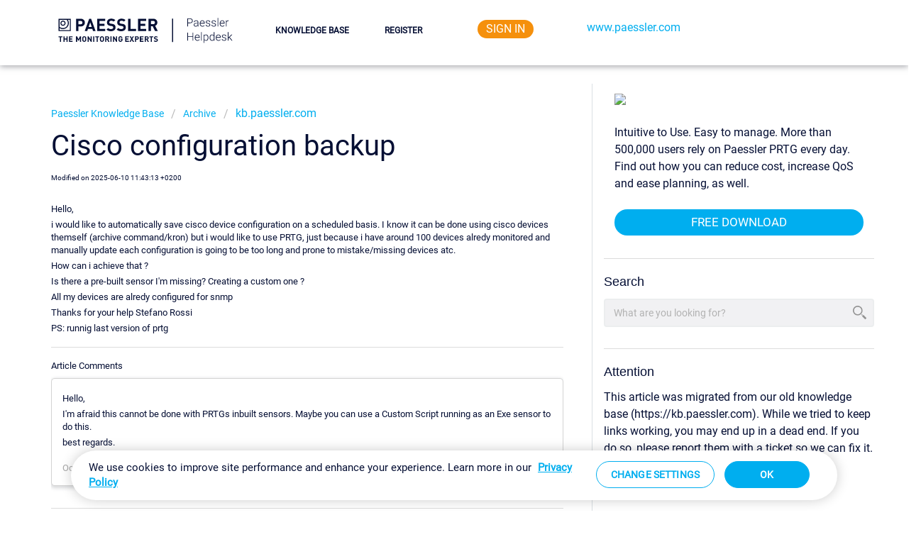

--- FILE ---
content_type: text/html; charset=utf-8
request_url: https://helpdesk.paessler.com/en/support/solutions/articles/76000066213-cisco-configuration-backup
body_size: 149652
content:
<!DOCTYPE html>
       
        <!--[if lt IE 7]><html class="no-js ie6 dew-dsm-theme " lang="en" dir="ltr" data-date-format="non_us"><![endif]-->       
        <!--[if IE 7]><html class="no-js ie7 dew-dsm-theme " lang="en" dir="ltr" data-date-format="non_us"><![endif]-->       
        <!--[if IE 8]><html class="no-js ie8 dew-dsm-theme " lang="en" dir="ltr" data-date-format="non_us"><![endif]-->       
        <!--[if IE 9]><html class="no-js ie9 dew-dsm-theme " lang="en" dir="ltr" data-date-format="non_us"><![endif]-->       
        <!--[if IE 10]><html class="no-js ie10 dew-dsm-theme " lang="en" dir="ltr" data-date-format="non_us"><![endif]-->       
        <!--[if (gt IE 10)|!(IE)]><!--><html class="no-js  dew-dsm-theme " lang="en" dir="ltr" data-date-format="non_us"><!--<![endif]-->
	<head>
		
		<!-- Google Tag Manager -->
<script>(function(w,d,s,l,i){w[l]=w[l]||[];w[l].push({'gtm.start':
new Date().getTime(),event:'gtm.js'});var f=d.getElementsByTagName(s)[0],
j=d.createElement(s),dl=l!='dataLayer'?'&l='+l:'';j.async=true;j.src=
'https://www.googletagmanager.com/gtm.js?id='+i+dl;f.parentNode.insertBefore(j,f);
})(window,document,'script','dataLayer','GTM-BB36');</script>
<!-- End Google Tag Manager -->

<!-- Title for the page -->
<!-- <title> Cisco configuration backup Paessler GmbH </title>-->

<!-- Meta information -->
<!-- Title for the page -->
<title> Cisco configuration backup | Paessler Knowledge Base</title>

<!-- remove after june 11th 2025 --> 


<!-- Meta information -->
<meta charset="utf-8">
<meta http-equiv="X-UA-Compatible" content="IE=edge,chrome=1">
<meta name="description" content="">
<meta name="author" content="">
<meta property="og:title" content="Solutions">  
<meta property="og:url" content="https://helpdesk.paessler.com/en/support/solutions">  
<meta property="og:image" content="https://s3.eu-central-1.amazonaws.com/euc-cdn.freshdesk.com/data/helpdesk/attachments/production/76005124065/logo/EEkErbHJJTKfWlEEIzePHbdkSmubODNN-Q.png?X-Amz-Algorithm=AWS4-HMAC-SHA256&amp;amp;X-Amz-Credential=AKIAS6FNSMY2XLZULJPI%2F20240626%2Feu-central-1%2Fs3%2Faws4_request&amp;amp;X-Amz-Date=20240626T100537Z&amp;amp;X-Amz-Expires=604800&amp;amp;X-Amz-SignedHeaders=host&amp;amp;X-Amz-Signature=30a15df4d5aa46d67ea27b561bbe99fe2ce884a53d254aa68612feb46d6bdfc8">  
<meta property="og:site_name" content="Paessler GmbH">  
<meta property="og:type" content="article">  
<meta name="twitter:title" content="Knowledge Base">  
<meta name="twitter:url" content="https://helpdesk.paessler.com/en/support/solutions">  
<meta name="twitter:image" content="https://s3.eu-central-1.amazonaws.com/euc-cdn.freshdesk.com/data/helpdesk/attachments/production/76005124065/logo/EEkErbHJJTKfWlEEIzePHbdkSmubODNN-Q.png?X-Amz-Algorithm=AWS4-HMAC-SHA256&amp;amp;X-Amz-Credential=AKIAS6FNSMY2XLZULJPI%2F20240626%2Feu-central-1%2Fs3%2Faws4_request&amp;amp;X-Amz-Date=20240626T100537Z&amp;amp;X-Amz-Expires=604800&amp;amp;X-Amz-SignedHeaders=host&amp;amp;X-Amz-Signature=30a15df4d5aa46d67ea27b561bbe99fe2ce884a53d254aa68612feb46d6bdfc8">  
<meta name="twitter:card" content="summary">
<link rel="alternate" hreflang="x-default" href="https://helpdesk.paessler.com/en/support/solutions/articles/76000066213-cisco-configuration-backup">  

<!-- Responsive setting -->
<link rel="apple-touch-icon" href="https://s3.eu-central-1.amazonaws.com/euc-cdn.freshdesk.com/data/helpdesk/attachments/production/76005124109/fav_icon/N64K0DgkhJm0A0GghrZ_Xgqh2x_0bxR5XA.png">
<link rel="apple-touch-icon" sizes="72x72" href="https://s3.eu-central-1.amazonaws.com/euc-cdn.freshdesk.com/data/helpdesk/attachments/production/76005124109/fav_icon/N64K0DgkhJm0A0GghrZ_Xgqh2x_0bxR5XA.png">
<link rel="apple-touch-icon" sizes="114x114" href="https://s3.eu-central-1.amazonaws.com/euc-cdn.freshdesk.com/data/helpdesk/attachments/production/76005124109/fav_icon/N64K0DgkhJm0A0GghrZ_Xgqh2x_0bxR5XA.png">
<link rel="apple-touch-icon" sizes="144x144" href="https://s3.eu-central-1.amazonaws.com/euc-cdn.freshdesk.com/data/helpdesk/attachments/production/76005124109/fav_icon/N64K0DgkhJm0A0GghrZ_Xgqh2x_0bxR5XA.png"><meta name="viewport" content="width=device-width, user-scalable=no, initial-scale=1.0"> 
<meta name="viewport" content="width=device-width, initial-scale=1.0">
<!-- Responsive setting -->
<link rel="apple-touch-icon" href="https://s3.eu-central-1.amazonaws.com/euc-cdn.freshdesk.com/data/helpdesk/attachments/production/76118664191/fav_icon/y9aAoI2O5Gdjf71TNIWC0f-lUZ80r7i-og.png" />
        <link rel="apple-touch-icon" sizes="72x72" href="https://s3.eu-central-1.amazonaws.com/euc-cdn.freshdesk.com/data/helpdesk/attachments/production/76118664191/fav_icon/y9aAoI2O5Gdjf71TNIWC0f-lUZ80r7i-og.png" />
        <link rel="apple-touch-icon" sizes="114x114" href="https://s3.eu-central-1.amazonaws.com/euc-cdn.freshdesk.com/data/helpdesk/attachments/production/76118664191/fav_icon/y9aAoI2O5Gdjf71TNIWC0f-lUZ80r7i-og.png" />
        <link rel="apple-touch-icon" sizes="144x144" href="https://s3.eu-central-1.amazonaws.com/euc-cdn.freshdesk.com/data/helpdesk/attachments/production/76118664191/fav_icon/y9aAoI2O5Gdjf71TNIWC0f-lUZ80r7i-og.png" />
        <meta name="viewport" content="width=device-width, initial-scale=1.0, maximum-scale=5.0, user-scalable=yes" /> 


<meta name="viewport" content="width=device-width, initial-scale=1.0"/>

<!-- magninfic popup css --> 
<style type='text/css'>
  .mfp-bg,.mfp-container,.mfp-wrap{left:0;top:0;width:100%;height:100%}.mfp-container:before,.mfp-content{display:inline-block;vertical-align:middle}.mfp-bg{z-index:1042;overflow:hidden;position:fixed;background:#0b0b0b;opacity:.8}.mfp-wrap{z-index:1043;position:fixed;outline:0!important;-webkit-backface-visibility:hidden}.mfp-container{text-align:center;position:absolute;padding:0 8px;-webkit-box-sizing:border-box;-moz-box-sizing:border-box;box-sizing:border-box}.mfp-container:before{content:'';height:100%}.mfp-align-top .mfp-container:before,.mfp-loading.mfp-figure,.mfp-s-error .mfp-content,.mfp-s-ready .mfp-preloader{display:none}.mfp-content{position:relative;margin:0 auto;text-align:left;z-index:1045}.mfp-ajax-holder .mfp-content,.mfp-inline-holder .mfp-content{width:100%;cursor:auto}.mfp-ajax-cur{cursor:progress}.mfp-zoom-out-cur,.mfp-zoom-out-cur .mfp-image-holder .mfp-close{cursor:-moz-zoom-out;cursor:-webkit-zoom-out;cursor:zoom-out}.mfp-gallery .mfp-image-holder .mfp-figure,.mfp-zoom{cursor:pointer}.mfp-zoom{cursor:-webkit-zoom-in;cursor:-moz-zoom-in;cursor:zoom-in}.mfp-auto-cursor .mfp-content{cursor:auto}.mfp-arrow,.mfp-close,.mfp-counter,.mfp-preloader{-webkit-user-select:none;-moz-user-select:none;user-select:none}.mfp-hide{display:none!important}.mfp-preloader{color:#ccc;position:absolute;top:50%;width:auto;text-align:center;margin-top:-.8em;left:8px;right:8px;z-index:1044}.mfp-close,.mfp-preloader a:hover{color:#fff}.mfp-preloader a{color:#ccc}button.mfp-arrow,button.mfp-close{overflow:visible;cursor:pointer;background:0 0;border:0;-webkit-appearance:none;display:block;outline:0;padding:0;z-index:1046;-webkit-box-shadow:none;box-shadow:none}.mfp-figure:after,.mfp-iframe-scaler iframe{box-shadow:0 0 8px rgba(0,0,0,.6);position:absolute;left:0}button::-moz-focus-inner{padding:0;border:0}.mfp-close{width:44px;height:44px;line-height:44px;position:absolute;right:0;top:0;text-decoration:none;text-align:center;opacity:.65;padding:0 0 18px 10px;font-style:normal;font-size:28px;font-family:Arial,Baskerville,monospace}.mfp-arrow:focus,.mfp-arrow:hover,.mfp-close:focus,.mfp-close:hover{opacity:1}.mfp-close:active{top:1px}.mfp-close-btn-in .mfp-close{color:#333}.mfp-iframe-holder .mfp-close,.mfp-image-holder .mfp-close{color:#fff;right:-6px;text-align:right;padding-right:6px;width:100%}.mfp-counter{position:absolute;top:0;right:0;color:#ccc;font-size:12px;line-height:18px;white-space:nowrap}.mfp-figure,img.mfp-img{line-height:0}.mfp-arrow{position:absolute;opacity:.65;margin:-55px 0 0;top:50%;padding:0;width:90px;height:110px;-webkit-tap-highlight-color:transparent}.mfp-arrow:active{margin-top:-54px}.mfp-arrow .mfp-a,.mfp-arrow .mfp-b,.mfp-arrow:after,.mfp-arrow:before{content:'';display:block;width:0;height:0;position:absolute;left:0;top:0;margin-top:35px;margin-left:35px;border:inset transparent}.mfp-arrow .mfp-a,.mfp-arrow:after{border-top-width:13px;border-bottom-width:13px;top:8px}.mfp-arrow .mfp-b,.mfp-arrow:before{border-top-width:21px;border-bottom-width:21px;opacity:.7}.mfp-arrow-left{left:0}.mfp-arrow-left .mfp-a,.mfp-arrow-left:after{border-right:17px solid #fff;margin-left:31px}.mfp-arrow-left .mfp-b,.mfp-arrow-left:before{margin-left:25px;border-right:27px solid #3f3f3f}.mfp-arrow-right{right:0}.mfp-arrow-right .mfp-a,.mfp-arrow-right:after{border-left:17px solid #fff;margin-left:39px}.mfp-arrow-right .mfp-b,.mfp-arrow-right:before{border-left:27px solid #3f3f3f}.mfp-iframe-holder{padding-top:40px;padding-bottom:40px}.mfp-iframe-holder .mfp-content{line-height:0;width:100%;max-width:900px}.mfp-image-holder .mfp-content,img.mfp-img{max-width:100%}.mfp-iframe-holder .mfp-close{top:-40px}.mfp-iframe-scaler{width:100%;height:0;overflow:hidden;padding-top:56.25%}.mfp-iframe-scaler iframe{display:block;top:0;width:100%;height:100%;background:#000}.mfp-figure:after,img.mfp-img{width:auto;height:auto;display:block}img.mfp-img{-webkit-box-sizing:border-box;-moz-box-sizing:border-box;box-sizing:border-box;padding:40px 0;margin:0 auto}.mfp-figure:after{content:'';top:40px;bottom:40px;right:0;z-index:-1;background:#444}.mfp-figure small{color:#bdbdbd;display:block;font-size:12px;line-height:14px}.mfp-figure figure{margin:0}.mfp-bottom-bar{margin-top:-36px;position:absolute;top:100%;left:0;width:100%;cursor:auto}.mfp-title{text-align:left;line-height:18px;color:#f3f3f3;word-wrap:break-word;padding-right:36px}@media screen and (max-width:800px) and (orientation:landscape),screen and (max-height:300px){.mfp-img-mobile .mfp-image-holder{padding-left:0;padding-right:0}.mfp-img-mobile .mfp-bottom-bar:empty,.mfp-img-mobile img.mfp-img{padding:0}.mfp-img-mobile .mfp-figure:after{top:0;bottom:0}.mfp-img-mobile .mfp-figure small{display:inline;margin-left:5px}.mfp-img-mobile .mfp-bottom-bar{background:rgba(0,0,0,.6);bottom:0;margin:0;top:auto;padding:3px 5px;position:fixed;-webkit-box-sizing:border-box;-moz-box-sizing:border-box;box-sizing:border-box}.mfp-img-mobile .mfp-counter{right:5px;top:3px}.mfp-img-mobile .mfp-close{top:0;right:0;width:35px;height:35px;line-height:35px;background:rgba(0,0,0,.6);position:fixed;text-align:center;padding:0}}@media all and (max-width:900px){.mfp-arrow{-webkit-transform:scale(.75);transform:scale(.75)}.mfp-arrow-left{-webkit-transform-origin:0;transform-origin:0}.mfp-arrow-right{-webkit-transform-origin:100%;transform-origin:100%}.mfp-container{padding-left:6px;padding-right:6px}}.mfp-ie7 .mfp-container,.mfp-ie7 .mfp-img{padding:0}.mfp-ie7 .mfp-bottom-bar{width:600px;left:50%;margin-left:-300px;margin-top:5px;padding-bottom:5px}.mfp-ie7 .mfp-content{padding-top:44px}.mfp-ie7 .mfp-close{top:0;right:0;padding-top:0}
</style>
<link rel="stylesheet" href="https://cdnjs.cloudflare.com/ajax/libs/highlight.js/11.9.0/styles/default.min.css">
<!-- table of contents plugin -->
<script type='text/javascript'>
  !function(e){var t={};function n(o){if(t[o])return t[o].exports;var l=t[o]={i:o,l:!1,exports:{}};return e[o].call(l.exports,l,l.exports,n),l.l=!0,l.exports}n.m=e,n.c=t,n.d=function(e,t,o){n.o(e,t)||Object.defineProperty(e,t,{enumerable:!0,get:o})},n.r=function(e){"undefined"!=typeof Symbol&&Symbol.toStringTag&&Object.defineProperty(e,Symbol.toStringTag,{value:"Module"}),Object.defineProperty(e,"__esModule",{value:!0})},n.t=function(e,t){if(1&t&&(e=n(e)),8&t)return e;if(4&t&&"object"==typeof e&&e&&e.__esModule)return e;var o=Object.create(null);if(n.r(o),Object.defineProperty(o,"default",{enumerable:!0,value:e}),2&t&&"string"!=typeof e)for(var l in e)n.d(o,l,function(t){return e[t]}.bind(null,l));return o},n.n=function(e){var t=e&&e.__esModule?function(){return e.default}:function(){return e};return n.d(t,"a",t),t},n.o=function(e,t){return Object.prototype.hasOwnProperty.call(e,t)},n.p="",n(n.s=0)}([function(e,t,n){(function(o){var l,r,i;!function(o,s){r=[],l=function(e){"use strict";var t,o,l,r=n(2),i={},s={},c=n(3),a=n(4),u=!!(e&&e.document&&e.document.querySelector&&e.addEventListener);if("undefined"==typeof window&&!u)return;var d=Object.prototype.hasOwnProperty;function f(e,t,n){var o,l;return t||(t=250),function(){var r=n||this,i=+new Date,s=arguments;o&&i<o+t?(clearTimeout(l),l=setTimeout(function(){o=i,e.apply(r,s)},t)):(o=i,e.apply(r,s))}}return s.destroy=function(){if(!i.skipRendering)try{document.querySelector(i.tocSelector).innerHTML=""}catch(e){console.warn("Element not found: "+i.tocSelector)}i.scrollContainer&&document.querySelector(i.scrollContainer)?(document.querySelector(i.scrollContainer).removeEventListener("scroll",this._scrollListener,!1),document.querySelector(i.scrollContainer).removeEventListener("resize",this._scrollListener,!1),t&&document.querySelector(i.scrollContainer).removeEventListener("click",this._clickListener,!1)):(document.removeEventListener("scroll",this._scrollListener,!1),document.removeEventListener("resize",this._scrollListener,!1),t&&document.removeEventListener("click",this._clickListener,!1))},s.init=function(e){if(u&&(i=function(){for(var e={},t=0;t<arguments.length;t++){var n=arguments[t];for(var o in n)d.call(n,o)&&(e[o]=n[o])}return e}(r,e||{}),this.options=i,this.state={},i.scrollSmooth&&(i.duration=i.scrollSmoothDuration,i.offset=i.scrollSmoothOffset,s.scrollSmooth=n(5).initSmoothScrolling(i)),t=c(i),o=a(i),this._buildHtml=t,this._parseContent=o,s.destroy(),null!==(l=o.selectHeadings(i.contentSelector,i.headingSelector)))){var m=o.nestHeadingsArray(l).nest;i.skipRendering||t.render(i.tocSelector,m),this._scrollListener=f(function(e){t.updateToc(l);var n=e&&e.target&&e.target.scrollingElement&&0===e.target.scrollingElement.scrollTop;(e&&(0===e.eventPhase||null===e.currentTarget)||n)&&(t.updateToc(l),i.scrollEndCallback&&i.scrollEndCallback(e))},i.throttleTimeout),this._scrollListener(),i.scrollContainer&&document.querySelector(i.scrollContainer)?(document.querySelector(i.scrollContainer).addEventListener("scroll",this._scrollListener,!1),document.querySelector(i.scrollContainer).addEventListener("resize",this._scrollListener,!1)):(document.addEventListener("scroll",this._scrollListener,!1),document.addEventListener("resize",this._scrollListener,!1));var h=null;return this._clickListener=f(function(e){i.scrollSmooth&&t.disableTocAnimation(e),t.updateToc(l),h&&clearTimeout(h),h=setTimeout(function(){t.enableTocAnimation()},i.scrollSmoothDuration)},i.throttleTimeout),i.scrollContainer&&document.querySelector(i.scrollContainer)?document.querySelector(i.scrollContainer).addEventListener("click",this._clickListener,!1):document.addEventListener("click",this._clickListener,!1),this}},s.refresh=function(e){s.destroy(),s.init(e||this.options)},e.tocbot=s,s}(o),void 0===(i="function"==typeof l?l.apply(t,r):l)||(e.exports=i)}(void 0!==o?o:this.window||this.global)}).call(this,n(1))},function(e,t){var n;n=function(){return this}();try{n=n||Function("return this")()||(0,eval)("this")}catch(e){"object"==typeof window&&(n=window)}e.exports=n},function(e,t){e.exports={tocSelector:".js-toc",contentSelector:".js-toc-content",headingSelector:"h1, h2, h3",ignoreSelector:".js-toc-ignore",hasInnerContainers:!1,linkClass:"toc-link",extraLinkClasses:"",activeLinkClass:"is-active-link",listClass:"toc-list",extraListClasses:"",isCollapsedClass:"is-collapsed",collapsibleClass:"is-collapsible",listItemClass:"toc-list-item",activeListItemClass:"is-active-li",collapseDepth:0,scrollSmooth:!0,scrollSmoothDuration:420,scrollSmoothOffset:0,scrollEndCallback:function(e){},headingsOffset:1,throttleTimeout:50,positionFixedSelector:null,positionFixedClass:"is-position-fixed",fixedSidebarOffset:"auto",includeHtml:!1,onClick:function(e){},orderedList:!0,scrollContainer:null,skipRendering:!1,headingLabelCallback:!1,ignoreHiddenElements:!1,headingObjectCallback:null,basePath:""}},function(e,t){e.exports=function(e){var t=[].forEach,n=[].some,o=document.body,l=!0,r=" ";function i(n,o){var l=o.appendChild(function(n){var o=document.createElement("li"),l=document.createElement("a");e.listItemClass&&o.setAttribute("class",e.listItemClass);e.onClick&&(l.onclick=e.onClick);e.includeHtml&&n.childNodes.length?t.call(n.childNodes,function(e){l.appendChild(e.cloneNode(!0))}):l.textContent=n.textContent;return l.setAttribute("href",e.basePath+"#"+n.id),l.setAttribute("class",e.linkClass+r+"node-name--"+n.nodeName+r+e.extraLinkClasses),o.appendChild(l),o}(n));if(n.children.length){var c=s(n.isCollapsed);n.children.forEach(function(e){i(e,c)}),l.appendChild(c)}}function s(t){var n=e.orderedList?"ol":"ul",o=document.createElement(n),l=e.listClass+r+e.extraListClasses;return t&&(l+=r+e.collapsibleClass,l+=r+e.isCollapsedClass),o.setAttribute("class",l),o}return{enableTocAnimation:function(){l=!0},disableTocAnimation:function(t){var n=t.target||t.srcElement;"string"==typeof n.className&&-1!==n.className.indexOf(e.linkClass)&&(l=!1)},render:function(e,t){var n=s(!1);t.forEach(function(e){i(e,n)});var o=document.querySelector(e);if(null!==o)return o.firstChild&&o.removeChild(o.firstChild),0===t.length?o:o.appendChild(n)},updateToc:function(i){var s;s=e.scrollContainer&&document.querySelector(e.scrollContainer)?document.querySelector(e.scrollContainer).scrollTop:document.documentElement.scrollTop||o.scrollTop,e.positionFixedSelector&&function(){var t;t=e.scrollContainer&&document.querySelector(e.scrollContainer)?document.querySelector(e.scrollContainer).scrollTop:document.documentElement.scrollTop||o.scrollTop;var n=document.querySelector(e.positionFixedSelector);"auto"===e.fixedSidebarOffset&&(e.fixedSidebarOffset=document.querySelector(e.tocSelector).offsetTop),t>e.fixedSidebarOffset?-1===n.className.indexOf(e.positionFixedClass)&&(n.className+=r+e.positionFixedClass):n.className=n.className.split(r+e.positionFixedClass).join("")}();var c,a=i;if(l&&null!==document.querySelector(e.tocSelector)&&a.length>0){n.call(a,function(t,n){return function t(n){var o=0;return n!==document.querySelector(e.contentSelector&&null!=n)&&(o=n.offsetTop,e.hasInnerContainers&&(o+=t(n.offsetParent))),o}(t)>s+e.headingsOffset+10?(c=a[0===n?n:n-1],!0):n===a.length-1?(c=a[a.length-1],!0):void 0});var u=document.querySelector(e.tocSelector).querySelectorAll("."+e.linkClass);t.call(u,function(t){t.className=t.className.split(r+e.activeLinkClass).join("")});var d=document.querySelector(e.tocSelector).querySelectorAll("."+e.listItemClass);t.call(d,function(t){t.className=t.className.split(r+e.activeListItemClass).join("")});var f=document.querySelector(e.tocSelector).querySelector("."+e.linkClass+".node-name--"+c.nodeName+'[href="'+e.basePath+"#"+c.id.replace(/([ #;&,.+*~':"!^$[\]()=>|/@])/g,"\\$1")+'"]');-1===f.className.indexOf(e.activeLinkClass)&&(f.className+=r+e.activeLinkClass);var m=f.parentNode;m&&-1===m.className.indexOf(e.activeListItemClass)&&(m.className+=r+e.activeListItemClass);var h=document.querySelector(e.tocSelector).querySelectorAll("."+e.listClass+"."+e.collapsibleClass);t.call(h,function(t){-1===t.className.indexOf(e.isCollapsedClass)&&(t.className+=r+e.isCollapsedClass)}),f.nextSibling&&-1!==f.nextSibling.className.indexOf(e.isCollapsedClass)&&(f.nextSibling.className=f.nextSibling.className.split(r+e.isCollapsedClass).join("")),function t(n){return-1!==n.className.indexOf(e.collapsibleClass)&&-1!==n.className.indexOf(e.isCollapsedClass)?(n.className=n.className.split(r+e.isCollapsedClass).join(""),t(n.parentNode.parentNode)):n}(f.parentNode.parentNode)}}}}},function(e,t){e.exports=function(e){var t=[].reduce;function n(e){return e[e.length-1]}function o(t){if(!(t instanceof window.HTMLElement))return t;if(e.ignoreHiddenElements&&(!t.offsetHeight||!t.offsetParent))return null;var n={id:t.id,children:[],nodeName:t.nodeName,headingLevel:function(e){return+e.nodeName.split("H").join("")}(t),textContent:e.headingLabelCallback?String(e.headingLabelCallback(t.textContent)):t.textContent.trim()};return e.includeHtml&&(n.childNodes=t.childNodes),e.headingObjectCallback?e.headingObjectCallback(n,t):n}return{nestHeadingsArray:function(l){return t.call(l,function(t,l){var r=o(l);return r&&function(t,l){for(var r=o(t),i=r.headingLevel,s=l,c=n(s),a=i-(c?c.headingLevel:0);a>0;)(c=n(s))&&void 0!==c.children&&(s=c.children),a--;i>=e.collapseDepth&&(r.isCollapsed=!0),s.push(r)}(r,t.nest),t},{nest:[]})},selectHeadings:function(t,n){var o=n;e.ignoreSelector&&(o=n.split(",").map(function(t){return t.trim()+":not("+e.ignoreSelector+")"}));try{return document.querySelector(t).querySelectorAll(o)}catch(e){return console.warn("Element not found: "+t),null}}}}},function(e,t){function n(e,t){var n=window.pageYOffset,o={duration:t.duration,offset:t.offset||0,callback:t.callback,easing:t.easing||d},l=document.querySelector('[id="'+decodeURI(e).split("#").join("")+'"]'),r=typeof e==="string"?o.offset+(e?l&&l.getBoundingClientRect().top||0:-(document.documentElement.scrollTop||document.body.scrollTop)):e,i=typeof o.duration==="function"?o.duration(r):o.duration,s,c;function a(e){c=e-s;window.scrollTo(0,o.easing(c,n,r,i));if(c<i){requestAnimationFrame(a)}else{u()}}function u(){if(window.scrollTo(0,n+r),"function"==typeof o.callback){o.callback()}}function d(e,t,n,o){return(e/=o/2)<1?n/2*e*e+t:-n/2*(--e*(e-2)-1)+t}requestAnimationFrame(function(e){s=e;a(e)})}t.initSmoothScrolling=function(e){document.documentElement.style;var t=e.duration,o=e.offset,l=location.hash?r(location.href):location.href;function r(e){return e.slice(0,e.lastIndexOf("#"))}!function(){document.body.addEventListener("click",function(i){if(!function(e){return"a"===e.tagName.toLowerCase()&&(e.hash.length>0||"#"===e.href.charAt(e.href.length-1))&&(r(e.href)===l||r(e.href)+"#"===l)}(i.target)||i.target.className.indexOf("no-smooth-scroll")>-1||"#"===i.target.href.charAt(i.target.href.length-2)&&"!"===i.target.href.charAt(i.target.href.length-1)||-1===i.target.className.indexOf(e.linkClass))return;n(i.target.hash,{duration:t,offset:o,callback:function(){!function(e){var t=document.getElementById(e.substring(1));t&&(/^(?:a|select|input|button|textarea)$/i.test(t.tagName)||(t.tabIndex=-1),t.focus())}(i.target.hash)}})},!1)}()}}]);
</script>

		
		<!-- Adding meta tag for CSRF token -->
		<meta name="csrf-param" content="authenticity_token" />
<meta name="csrf-token" content="Z/uBzo2lRpR5dhW7huc+SIh93S5tjtDHN2P53y2dPffAUf/v5z4jyuBRND5PVL91vRWlLehGFBgwM+iti8ppAw==" />
		<!-- End meta tag for CSRF token -->
		
		<!-- Fav icon for portal -->
		<link rel='shortcut icon' href='https://s3.eu-central-1.amazonaws.com/euc-cdn.freshdesk.com/data/helpdesk/attachments/production/76118664191/fav_icon/y9aAoI2O5Gdjf71TNIWC0f-lUZ80r7i-og.png' />

		<!-- Base stylesheet -->
 
		<link rel="stylesheet" media="print" href="https://euc-assets2.freshdesk.com/assets/cdn/portal_print-6e04b27f27ab27faab81f917d275d593fa892ce13150854024baaf983b3f4326.css" />
	  		<link rel="stylesheet" media="screen" href="https://euc-assets9.freshdesk.com/assets/cdn/falcon_portal_utils-a58414d6bc8bc6ca4d78f5b3f76522e4970de435e68a5a2fedcda0db58f21600.css" />	

		
		<!-- Theme stylesheet -->

		<link href="/support/theme.css?v=3&amp;d=1768826613" media="screen" rel="stylesheet" type="text/css">

		<!-- Google font url if present -->
		

		<!-- Including default portal based script framework at the top -->
		<script src="https://euc-assets2.freshdesk.com/assets/cdn/portal_head_v2-d07ff5985065d4b2f2826fdbbaef7df41eb75e17b915635bf0413a6bc12fd7b7.js"></script>
		<!-- Including syntexhighlighter for portal -->
		<script src="https://euc-assets1.freshdesk.com/assets/cdn/prism-841b9ba9ca7f9e1bc3cdfdd4583524f65913717a3ab77714a45dd2921531a402.js"></script>

		

		<!-- Access portal settings information via javascript -->
		 <script type="text/javascript">     var portal = {"language":"en","name":"Paessler GmbH","contact_info":"","current_page_name":"article_view","current_tab":"solutions","vault_service":{"url":"https://vault-service-eu.freshworks.com/data","max_try":2,"product_name":"fd"},"current_account_id":1270472,"preferences":{"bg_color":"#E5E6E9","header_color":"#ffffff","help_center_color":"#E5E6E9","footer_color":"#dbdbdb","tab_color":"#ffffff","tab_hover_color":"#00aeef","btn_background":"#E5E6E9","btn_primary_background":"#00aeef","base_font":"Helvetica Neue","text_color":"#050f34","headings_font":"Helvetica Neue","headings_color":"#ffffff","link_color":"#00aeef","link_color_hover":"#00aeef","input_focus_ring_color":"#a4a6af","non_responsive":"false","personalized_articles":true},"image_placeholders":{"spacer":"https://euc-assets10.freshdesk.com/assets/misc/spacer.gif","profile_thumb":"https://euc-assets6.freshdesk.com/assets/misc/profile_blank_thumb-4a7b26415585aebbd79863bd5497100b1ea52bab8df8db7a1aecae4da879fd96.jpg","profile_medium":"https://euc-assets4.freshdesk.com/assets/misc/profile_blank_medium-1dfbfbae68bb67de0258044a99f62e94144f1cc34efeea73e3fb85fe51bc1a2c.jpg"},"falcon_portal_theme":true,"current_object_id":76000066213};     var attachment_size = 20;     var blocked_extensions = "exe,dll,sys,swf,scr,gzquar,js,jse,class,vb,com,bat,cmd,pif,img,iso,hta,html,msc,msp,cpl,reg,tmp,py,ps,msi,msp,inf,scf,ocx,bin,ws,sh,lnk,gadget,dmg,msh,apk,iqy,pub,jar,doc,xlsm,pptm,iso,docm";     var allowed_extensions = "";     var store = { 
        ticket: {},
        portalLaunchParty: {} };    store.portalLaunchParty.ticketFragmentsEnabled = false;    store.pod = "eu-central-1";    store.region = "EU"; </script> 


			
	</head>
	<body>
            	
		
		
		<!-- global variables -->


<!-- placeholder for gtag manager --> 
<!-- Google Tag Manager (noscript) -->
<noscript><iframe src="https://www.googletagmanager.com/ns.html?id=GTM-BB36"
height="0" width="0" style="display:none;visibility:hidden"></iframe></noscript>
<!-- End Google Tag Manager (noscript) -->

<!-- Notification Messages -->
 <div class="alert alert-with-close notice hide" id="noticeajax"></div> 

<div id="new-layout" class="layout layout--anonymous">
  <div class="layout__header">
    <header class="topbar container" data-topbar>
  <div class="container-inner">
    <div class="topbar__inner">
        <div class="topbar__logo-wrapper">
          <a class="topbar__logo" href="https://helpdesk.paessler.com">
            <svg width="247" height="41" viewBox="0 0 247 41" fill="none" xmlns="http://www.w3.org/2000/svg">
<path d="M182.884 10.6694V15.3022H181.923V3.92725H185.798C186.981 3.92725 187.913 4.22933 188.595 4.8335C189.283 5.43766 189.626 6.26839 189.626 7.32568C189.626 8.39339 189.296 9.21891 188.634 9.80225C187.978 10.3804 187.025 10.6694 185.775 10.6694H182.884ZM182.884 9.85693H185.798C186.731 9.85693 187.442 9.63558 187.931 9.19287C188.421 8.75016 188.666 8.13298 188.666 7.34131C188.666 6.55485 188.421 5.92985 187.931 5.46631C187.447 4.99756 186.757 4.75798 185.861 4.74756H182.884V9.85693ZM196.806 15.3022C196.712 15.0366 196.653 14.6434 196.626 14.1226C196.298 14.5496 195.879 14.8804 195.369 15.1147C194.863 15.3439 194.327 15.4585 193.759 15.4585C192.947 15.4585 192.288 15.2319 191.783 14.7788C191.283 14.3257 191.033 13.7528 191.033 13.0601C191.033 12.2371 191.374 11.5861 192.056 11.1069C192.744 10.6278 193.699 10.3882 194.923 10.3882H196.619V9.42725C196.619 8.82308 196.431 8.34912 196.056 8.00537C195.686 7.65641 195.145 7.48193 194.431 7.48193C193.78 7.48193 193.241 7.6486 192.814 7.98193C192.387 8.31527 192.173 8.71631 192.173 9.18506L191.236 9.17725C191.236 8.50537 191.548 7.92464 192.173 7.43506C192.798 6.94027 193.567 6.69287 194.478 6.69287C195.421 6.69287 196.163 6.92985 196.705 7.40381C197.251 7.87256 197.533 8.52881 197.548 9.37256V13.3726C197.548 14.1903 197.634 14.8022 197.806 15.2085V15.3022H196.806ZM193.869 14.6304C194.494 14.6304 195.051 14.4793 195.541 14.1772C196.035 13.8752 196.395 13.4715 196.619 12.9663V11.1069H194.947C194.014 11.1174 193.285 11.2892 192.759 11.6226C192.233 11.9507 191.97 12.4038 191.97 12.9819C191.97 13.4559 192.145 13.8491 192.494 14.1616C192.848 14.4741 193.306 14.6304 193.869 14.6304ZM203.322 15.4585C202.603 15.4585 201.952 15.2814 201.369 14.9272C200.791 14.5731 200.34 14.0809 200.017 13.4507C199.694 12.8153 199.533 12.1043 199.533 11.3179V10.9819C199.533 10.1694 199.689 9.43766 200.001 8.78662C200.319 8.13558 200.759 7.62516 201.322 7.25537C201.884 6.88037 202.494 6.69287 203.15 6.69287C204.176 6.69287 204.988 7.04443 205.587 7.74756C206.192 8.44548 206.494 9.4012 206.494 10.6147V11.1382H200.462V11.3179C200.462 12.2762 200.736 13.0757 201.283 13.7163C201.835 14.3517 202.528 14.6694 203.361 14.6694C203.861 14.6694 204.301 14.5783 204.681 14.396C205.067 14.2137 205.416 13.922 205.728 13.521L206.314 13.9663C205.626 14.9611 204.629 15.4585 203.322 15.4585ZM203.15 7.48975C202.447 7.48975 201.853 7.74756 201.369 8.26318C200.889 8.77881 200.598 9.47152 200.494 10.3413H205.564V10.2397C205.538 9.42725 205.306 8.76579 204.869 8.25537C204.431 7.74495 203.858 7.48975 203.15 7.48975ZM213.376 13.1538C213.376 12.6903 213.189 12.3179 212.814 12.0366C212.444 11.7554 211.884 11.5366 211.134 11.3804C210.384 11.2189 209.801 11.0366 209.384 10.8335C208.973 10.6252 208.666 10.3726 208.462 10.0757C208.264 9.77881 208.166 9.41943 208.166 8.99756C208.166 8.33089 208.444 7.78141 209.001 7.34912C209.559 6.91162 210.272 6.69287 211.142 6.69287C212.085 6.69287 212.84 6.92725 213.408 7.396C213.981 7.85954 214.267 8.46631 214.267 9.21631H213.33C213.33 8.72152 213.121 8.31006 212.705 7.98193C212.293 7.65381 211.772 7.48975 211.142 7.48975C210.528 7.48975 210.033 7.62777 209.658 7.90381C209.288 8.17464 209.103 8.52881 209.103 8.96631C209.103 9.38818 209.257 9.71631 209.564 9.95068C209.876 10.1799 210.442 10.3908 211.259 10.5835C212.082 10.7762 212.697 10.9819 213.103 11.2007C213.514 11.4194 213.819 11.6825 214.017 11.9897C214.215 12.297 214.314 12.6694 214.314 13.1069C214.314 13.8205 214.025 14.3908 213.447 14.8179C212.874 15.245 212.124 15.4585 211.197 15.4585C210.212 15.4585 209.413 15.2215 208.798 14.7476C208.189 14.2684 207.884 13.6642 207.884 12.9351H208.822C208.858 13.4819 209.087 13.909 209.509 14.2163C209.936 14.5184 210.499 14.6694 211.197 14.6694C211.848 14.6694 212.374 14.5262 212.775 14.2397C213.176 13.9533 213.376 13.5913 213.376 13.1538ZM221.486 13.1538C221.486 12.6903 221.298 12.3179 220.923 12.0366C220.554 11.7554 219.994 11.5366 219.244 11.3804C218.494 11.2189 217.91 11.0366 217.494 10.8335C217.082 10.6252 216.775 10.3726 216.572 10.0757C216.374 9.77881 216.275 9.41943 216.275 8.99756C216.275 8.33089 216.554 7.78141 217.111 7.34912C217.668 6.91162 218.382 6.69287 219.251 6.69287C220.194 6.69287 220.949 6.92725 221.517 7.396C222.09 7.85954 222.376 8.46631 222.376 9.21631H221.439C221.439 8.72152 221.231 8.31006 220.814 7.98193C220.403 7.65381 219.882 7.48975 219.251 7.48975C218.637 7.48975 218.142 7.62777 217.767 7.90381C217.397 8.17464 217.212 8.52881 217.212 8.96631C217.212 9.38818 217.366 9.71631 217.673 9.95068C217.986 10.1799 218.551 10.3908 219.369 10.5835C220.192 10.7762 220.806 10.9819 221.212 11.2007C221.624 11.4194 221.929 11.6825 222.126 11.9897C222.324 12.297 222.423 12.6694 222.423 13.1069C222.423 13.8205 222.134 14.3908 221.556 14.8179C220.983 15.245 220.233 15.4585 219.306 15.4585C218.322 15.4585 217.522 15.2215 216.908 14.7476C216.298 14.2684 215.994 13.6642 215.994 12.9351H216.931C216.968 13.4819 217.197 13.909 217.619 14.2163C218.046 14.5184 218.608 14.6694 219.306 14.6694C219.957 14.6694 220.483 14.5262 220.884 14.2397C221.285 13.9533 221.486 13.5913 221.486 13.1538ZM225.58 15.3022H224.642V3.30225H225.58V15.3022ZM231.4 15.4585C230.681 15.4585 230.03 15.2814 229.447 14.9272C228.869 14.5731 228.418 14.0809 228.095 13.4507C227.772 12.8153 227.611 12.1043 227.611 11.3179V10.9819C227.611 10.1694 227.767 9.43766 228.08 8.78662C228.397 8.13558 228.837 7.62516 229.4 7.25537C229.962 6.88037 230.572 6.69287 231.228 6.69287C232.254 6.69287 233.067 7.04443 233.666 7.74756C234.27 8.44548 234.572 9.4012 234.572 10.6147V11.1382H228.541V11.3179C228.541 12.2762 228.814 13.0757 229.361 13.7163C229.913 14.3517 230.606 14.6694 231.439 14.6694C231.939 14.6694 232.379 14.5783 232.759 14.396C233.145 14.2137 233.494 13.922 233.806 13.521L234.392 13.9663C233.705 14.9611 232.707 15.4585 231.4 15.4585ZM231.228 7.48975C230.525 7.48975 229.931 7.74756 229.447 8.26318C228.968 8.77881 228.676 9.47152 228.572 10.3413H233.642V10.2397C233.616 9.42725 233.384 8.76579 232.947 8.25537C232.509 7.74495 231.936 7.48975 231.228 7.48975ZM240.298 7.646C240.1 7.60954 239.889 7.59131 239.666 7.59131C239.082 7.59131 238.587 7.75537 238.181 8.0835C237.78 8.40641 237.494 8.87777 237.322 9.49756V15.3022H236.392V6.84912H237.306L237.322 8.19287C237.817 7.19287 238.611 6.69287 239.705 6.69287C239.965 6.69287 240.171 6.72673 240.322 6.79443L240.298 7.646ZM190.353 35.3022H189.384V29.8491H182.884V35.3022H181.923V23.9272H182.884V29.0366H189.384V23.9272H190.353V35.3022ZM196.306 35.4585C195.587 35.4585 194.936 35.2814 194.353 34.9272C193.775 34.5731 193.324 34.0809 193.001 33.4507C192.679 32.8153 192.517 32.1043 192.517 31.3179V30.9819C192.517 30.1694 192.673 29.4377 192.986 28.7866C193.304 28.1356 193.744 27.6252 194.306 27.2554C194.869 26.8804 195.478 26.6929 196.134 26.6929C197.16 26.6929 197.973 27.0444 198.572 27.7476C199.176 28.4455 199.478 29.4012 199.478 30.6147V31.1382H193.447V31.3179C193.447 32.2762 193.72 33.0757 194.267 33.7163C194.819 34.3517 195.512 34.6694 196.345 34.6694C196.845 34.6694 197.285 34.5783 197.666 34.396C198.051 34.2137 198.4 33.922 198.712 33.521L199.298 33.9663C198.611 34.9611 197.613 35.4585 196.306 35.4585ZM196.134 27.4897C195.431 27.4897 194.837 27.7476 194.353 28.2632C193.874 28.7788 193.582 29.4715 193.478 30.3413H198.548V30.2397C198.522 29.4272 198.291 28.7658 197.853 28.2554C197.416 27.745 196.843 27.4897 196.134 27.4897ZM202.345 35.3022H201.408V23.3022H202.345V35.3022ZM211.689 31.1616C211.689 32.4793 211.397 33.5262 210.814 34.3022C210.231 35.0731 209.449 35.4585 208.47 35.4585C207.314 35.4585 206.429 35.0522 205.814 34.2397V38.5522H204.884V26.8491H205.751L205.798 28.0444C206.408 27.1434 207.291 26.6929 208.447 26.6929C209.457 26.6929 210.249 27.0757 210.822 27.8413C211.4 28.6069 211.689 29.6694 211.689 31.0288V31.1616ZM210.751 30.9976C210.751 29.9194 210.53 29.0679 210.087 28.4429C209.645 27.8179 209.028 27.5054 208.236 27.5054C207.663 27.5054 207.171 27.6434 206.759 27.9194C206.348 28.1955 206.033 28.5965 205.814 29.1226V33.1772C206.038 33.6616 206.358 34.0314 206.775 34.2866C207.192 34.5418 207.684 34.6694 208.251 34.6694C209.038 34.6694 209.65 34.3569 210.087 33.7319C210.53 33.1017 210.751 32.1903 210.751 30.9976ZM213.392 30.9976C213.392 29.6851 213.684 28.6408 214.267 27.8647C214.856 27.0835 215.653 26.6929 216.658 26.6929C217.798 26.6929 218.668 27.1434 219.267 28.0444V23.3022H220.197V35.3022H219.322L219.283 34.1772C218.684 35.0314 217.804 35.4585 216.642 35.4585C215.668 35.4585 214.882 35.0679 214.283 34.2866C213.689 33.5002 213.392 32.4403 213.392 31.1069V30.9976ZM214.337 31.1616C214.337 32.2397 214.554 33.0913 214.986 33.7163C215.418 34.3361 216.028 34.646 216.814 34.646C217.965 34.646 218.783 34.1382 219.267 33.1226V29.1538C218.783 28.0549 217.97 27.5054 216.83 27.5054C216.043 27.5054 215.431 27.8153 214.994 28.4351C214.556 29.0496 214.337 29.9585 214.337 31.1616ZM225.931 35.4585C225.212 35.4585 224.561 35.2814 223.978 34.9272C223.4 34.5731 222.949 34.0809 222.626 33.4507C222.304 32.8153 222.142 32.1043 222.142 31.3179V30.9819C222.142 30.1694 222.298 29.4377 222.611 28.7866C222.929 28.1356 223.369 27.6252 223.931 27.2554C224.494 26.8804 225.103 26.6929 225.759 26.6929C226.785 26.6929 227.598 27.0444 228.197 27.7476C228.801 28.4455 229.103 29.4012 229.103 30.6147V31.1382H223.072V31.3179C223.072 32.2762 223.345 33.0757 223.892 33.7163C224.444 34.3517 225.137 34.6694 225.97 34.6694C226.47 34.6694 226.91 34.5783 227.291 34.396C227.676 34.2137 228.025 33.922 228.337 33.521L228.923 33.9663C228.236 34.9611 227.238 35.4585 225.931 35.4585ZM225.759 27.4897C225.056 27.4897 224.462 27.7476 223.978 28.2632C223.499 28.7788 223.207 29.4715 223.103 30.3413H228.173V30.2397C228.147 29.4272 227.916 28.7658 227.478 28.2554C227.041 27.745 226.468 27.4897 225.759 27.4897ZM235.986 33.1538C235.986 32.6903 235.798 32.3179 235.423 32.0366C235.054 31.7554 234.494 31.5366 233.744 31.3804C232.994 31.2189 232.41 31.0366 231.994 30.8335C231.582 30.6252 231.275 30.3726 231.072 30.0757C230.874 29.7788 230.775 29.4194 230.775 28.9976C230.775 28.3309 231.054 27.7814 231.611 27.3491C232.168 26.9116 232.882 26.6929 233.751 26.6929C234.694 26.6929 235.449 26.9272 236.017 27.396C236.59 27.8595 236.876 28.4663 236.876 29.2163H235.939C235.939 28.7215 235.731 28.3101 235.314 27.9819C234.903 27.6538 234.382 27.4897 233.751 27.4897C233.137 27.4897 232.642 27.6278 232.267 27.9038C231.897 28.1746 231.712 28.5288 231.712 28.9663C231.712 29.3882 231.866 29.7163 232.173 29.9507C232.486 30.1799 233.051 30.3908 233.869 30.5835C234.692 30.7762 235.306 30.9819 235.712 31.2007C236.124 31.4194 236.429 31.6825 236.626 31.9897C236.824 32.297 236.923 32.6694 236.923 33.1069C236.923 33.8205 236.634 34.3908 236.056 34.8179C235.483 35.245 234.733 35.4585 233.806 35.4585C232.822 35.4585 232.022 35.2215 231.408 34.7476C230.798 34.2684 230.494 33.6642 230.494 32.9351H231.431C231.468 33.4819 231.697 33.909 232.119 34.2163C232.546 34.5184 233.108 34.6694 233.806 34.6694C234.457 34.6694 234.983 34.5262 235.384 34.2397C235.785 33.9533 235.986 33.5913 235.986 33.1538ZM241.041 31.0444L239.97 32.0757V35.3022H239.033V23.3022H239.97V30.9819L240.853 30.0288L244.087 26.8491H245.267L241.681 30.4116L245.58 35.3022H244.462L241.041 31.0444Z" fill="#050F34"/>
<line x1="161.236" y1="5.05225" x2="161.236" y2="36.5522" stroke="#050F34" stroke-width="1.5" stroke-linecap="square"/>
<path d="M31.7034 7.47697H28.5301V12.2375H31.7034C33.2421 12.2375 34.2188 11.2851 34.2188 9.86941C34.2188 8.45368 33.2421 7.47697 31.7034 7.47697ZM31.875 15.2906H28.5301V21.833H25.1353V4.44531H31.875C35.4643 4.44531 37.6123 6.91211 37.6123 9.86655C37.6123 12.821 35.4672 15.2878 31.875 15.2878" fill="#050F34"/>
<path d="M45.1314 9.57625L47.2564 15.8998H42.9349L45.1314 9.57625ZM43.7157 4.44531L37.3921 21.833H40.9314L41.9825 18.757H48.1602L49.1855 21.833H52.7263L46.377 4.44531H43.7157Z" fill="#050F34"/>
<path d="M54.8755 4.448V21.8329H66.3272V18.8055H58.2689V14.5812H65.1302V11.5538H58.2689V7.4768H66.3272V4.448H54.8755Z" fill="#050F34"/>
<path d="M74.4338 21.9803C71.7969 21.9803 69.7948 21.4197 68.0859 19.6851L70.2825 17.4871C71.3822 18.5868 72.8708 18.9529 74.4839 18.9529C76.4859 18.9529 77.5599 18.195 77.5599 16.8078C77.5599 16.1987 77.3897 15.6853 77.0222 15.3435C76.6818 15.026 76.29 14.8544 75.4835 14.7329L73.3842 14.4469C71.8941 14.2266 70.7958 13.7633 70.015 13.0054C69.1842 12.176 68.7695 11.0534 68.7695 9.58763C68.7695 6.47446 71.0647 4.30225 74.8242 4.30225C77.2181 4.30225 78.9513 4.88713 80.4399 6.3286L78.2921 8.44933C77.1938 7.39826 75.8753 7.25239 74.727 7.25239C72.9209 7.25239 72.0414 8.25341 72.0414 9.45035C72.0364 9.68317 72.0799 9.91447 72.169 10.1296C72.2581 10.3448 72.3909 10.5391 72.5591 10.7002C73.016 11.0837 73.5774 11.3213 74.1707 11.3823L76.2228 11.6755C77.8101 11.8957 78.8097 12.3361 79.5433 13.0183C80.4714 13.8977 80.8861 15.1633 80.8861 16.7063C80.8861 20.0755 78.0775 21.9803 74.4396 21.9803" fill="#050F34"/>
<path d="M88.8615 21.9803C86.2246 21.9803 84.2225 21.4197 82.5122 19.6851L84.7145 17.4871C85.8141 18.5868 87.3028 18.9529 88.9144 18.9529C90.9165 18.9529 91.9919 18.195 91.9919 16.8078C91.9919 16.1987 91.8203 15.6853 91.4527 15.3435C91.111 15.026 90.722 14.8544 89.9155 14.7329L87.8148 14.4469C86.3261 14.2266 85.2278 13.7633 84.447 13.0054C83.6162 12.176 83.2001 11.0534 83.2001 9.58763C83.2001 6.47446 85.4953 4.30225 89.2562 4.30225C91.6487 4.30225 93.3833 4.88713 94.8677 6.3286L92.7226 8.44933C91.6258 7.39826 90.3059 7.25239 89.159 7.25239C87.3514 7.25239 86.472 8.25341 86.472 9.45035C86.4671 9.68212 86.5103 9.9124 86.5986 10.1267C86.6869 10.3411 86.8186 10.5348 86.9853 10.6959C87.4424 11.0799 88.0045 11.3176 88.5984 11.378L90.6491 11.6712C92.2364 11.8914 93.236 12.3319 93.9682 13.014C94.8963 13.8934 95.311 15.159 95.311 16.702C95.311 20.0712 92.5038 21.976 88.8658 21.976" fill="#050F34"/>
<path d="M98.5117 4.448V21.8329H109.793V18.8055H101.905V4.448H98.5117Z" fill="#050F34"/>
<path d="M112.553 4.448V21.8329H124.004V18.8055H115.948V14.5812H122.807V11.5538H115.948V7.4768H124.004V4.448H112.553Z" fill="#050F34"/>
<path d="M133.918 7.47697H130.72V12.0674H133.918C135.408 12.0674 136.385 11.115 136.385 9.77932C136.385 8.44367 135.408 7.49127 133.918 7.49127M136.556 21.8473L133.161 14.9003H130.72V21.833H127.33V4.44531H134.142C137.683 4.44531 139.782 6.86349 139.782 9.76931C139.782 12.2104 138.292 13.7248 136.608 14.334L140.486 21.833L136.556 21.8473Z" fill="#050F34"/>
<path d="M8.97735 10.7146C8.97735 11.1502 8.84812 11.5761 8.606 11.9384C8.36389 12.3006 8.01978 12.5828 7.6172 12.7494C7.21463 12.916 6.77169 12.9595 6.34441 12.8743C5.91714 12.7891 5.52475 12.579 5.21687 12.2708C4.909 11.9625 4.69948 11.5698 4.61483 11.1424C4.53018 10.7151 4.5742 10.2722 4.74132 9.86981C4.90844 9.46745 5.19115 9.12371 5.55368 8.88207C5.91622 8.64043 6.34228 8.51175 6.77796 8.51231C7.0671 8.51231 7.3534 8.56929 7.62051 8.67998C7.88762 8.79067 8.1303 8.95291 8.33468 9.15742C8.53906 9.36194 8.70114 9.60472 8.81166 9.8719C8.92218 10.1391 8.97897 10.4254 8.97878 10.7146M10.416 10.7146C10.416 9.99469 10.2025 9.29098 9.8025 8.69245C9.40254 8.09392 8.83405 7.62745 8.16895 7.35203C7.50385 7.07662 6.77201 7.00463 6.06599 7.14517C5.35997 7.28571 4.71149 7.63248 4.20257 8.1416C3.69364 8.65073 3.34713 9.29934 3.20687 10.0054C3.0666 10.7115 3.13888 11.4433 3.41456 12.1083C3.69024 12.7733 4.15693 13.3416 4.75562 13.7413C5.35431 14.1411 6.05809 14.3543 6.77796 14.354C7.7427 14.3532 8.66767 13.9694 9.34958 13.287C10.0315 12.6046 10.4145 11.6793 10.4145 10.7146M16.4206 20.4016H1.92588V17.6388C3.19911 18.4856 4.67817 18.9712 6.20556 19.044C7.73295 19.1167 9.25148 18.7738 10.5994 18.0519C11.9474 17.3299 13.0743 16.2559 13.8602 14.9442C14.646 13.6324 15.0614 12.1321 15.0621 10.603C15.0781 8.92819 14.5827 7.28834 13.6421 5.90251H16.4235L16.4206 20.4016ZM13.6421 10.603C13.6421 11.9592 13.2495 13.2864 12.5117 14.4244C11.7739 15.5623 10.7224 16.4624 9.48429 17.0158C8.24615 17.5693 6.87427 17.7524 5.53429 17.5432C4.19432 17.3341 2.94356 16.7414 1.93303 15.8369V5.90823H11.8388C13.002 7.19494 13.6448 8.86846 13.6421 10.603ZM17.8635 4.44531H0.48584V21.8244H17.8635V4.44531Z" fill="#050F34"/>
<path d="M0.500488 29.1445V30.4945H2.52398V36.8939H4.03695V30.4945H6.06044V29.1445H0.500488Z" fill="#050F34"/>
<path d="M11.643 29.1445V32.312H9.02029V29.1445H7.50732V36.8939H9.02029V33.6505H11.643V36.8939H13.1559V29.1445H11.643Z" fill="#050F34"/>
<path d="M15.1797 29.1445V36.8939H20.2849V35.5439H16.6927V33.662H19.7515V32.312H16.6927V30.4945H20.2849V29.1445H15.1797Z" fill="#050F34"/>
<path d="M30.6467 29.1445L28.6332 33.3345L26.6097 29.1445H25.1182V36.8939H26.6311V32.3778L28.1227 35.3151H29.1451L30.6252 32.3778V36.8939H32.1382V29.1445H30.6467Z" fill="#050F34"/>
<path d="M38.1123 33.0201C38.1123 34.5001 38.0136 34.8591 37.7305 35.1851C37.6097 35.3224 37.4606 35.4318 37.2935 35.5059C37.1263 35.5799 36.9451 35.6169 36.7623 35.6141C36.578 35.6156 36.3955 35.5782 36.2267 35.5043C36.0579 35.4303 35.9066 35.3216 35.7828 35.1851C35.4968 34.8591 35.4124 34.5001 35.4124 33.0201C35.4124 31.54 35.4996 31.1696 35.7828 30.8435C35.9077 30.7095 36.0595 30.6034 36.2284 30.5322C36.3972 30.461 36.5791 30.4262 36.7623 30.4303C36.944 30.4251 37.1246 30.4593 37.2917 30.5307C37.4589 30.602 37.6086 30.7088 37.7305 30.8435C38.0165 31.1696 38.1123 31.54 38.1123 33.0201ZM39.6238 33.0201C39.6238 31.54 39.6024 30.6691 38.8302 29.8969C38.3068 29.3735 37.6547 29.0803 36.7623 29.0803C35.87 29.0803 35.2065 29.3663 34.6831 29.8969C33.9109 30.6691 33.8994 31.54 33.8994 33.0201C33.8994 34.5001 33.9109 35.3696 34.6831 36.1432C35.2065 36.6652 35.87 36.9598 36.7623 36.9598C37.6547 36.9598 38.3068 36.6652 38.8302 36.1432C39.6024 35.3696 39.6238 34.5001 39.6238 33.0201Z" fill="#050F34"/>
<path d="M45.806 29.1445V33.8908L42.7357 29.1445H41.3872V36.8939H42.9002V32.1376L45.969 36.8939H47.3175V29.1445H45.806Z" fill="#050F34"/>
<path d="M50.8557 29.146H49.3428V36.8939H50.8557V29.146Z" fill="#050F34"/>
<path d="M52.3027 29.1445V30.4945H54.3262V36.8939H55.8392V30.4945H57.8641V29.1445H52.3027Z" fill="#050F34"/>
<path d="M63.044 33.0201C63.044 34.5001 62.9453 34.8591 62.6636 35.1851C62.5424 35.3223 62.393 35.4316 62.2257 35.5056C62.0584 35.5797 61.877 35.6167 61.694 35.6141C61.5097 35.6156 61.3272 35.5782 61.1584 35.5043C60.9896 35.4303 60.8383 35.3216 60.7144 35.1851C60.4284 34.8591 60.3455 34.5001 60.3455 33.0201C60.3455 31.54 60.4313 31.1696 60.7144 30.8435C60.8394 30.7095 60.9912 30.6034 61.16 30.5322C61.3289 30.461 61.5108 30.4262 61.694 30.4303C61.8758 30.4253 62.0566 30.4596 62.224 30.5309C62.3913 30.6022 62.5413 30.7089 62.6636 30.8435C62.9496 31.1696 63.044 31.54 63.044 33.0201ZM64.5569 33.0201C64.5569 31.54 64.534 30.6691 63.7618 29.8969C63.2399 29.3735 62.5863 29.0803 61.694 29.0803C60.8017 29.0803 60.1381 29.3663 59.6162 29.8969C58.8425 30.6691 58.8325 31.54 58.8325 33.0201C58.8325 34.5001 58.8425 35.3696 59.6162 36.1432C60.1381 36.6652 60.8017 36.9598 61.694 36.9598C62.5863 36.9598 63.2399 36.6652 63.7618 36.1432C64.534 35.3696 64.5569 34.5001 64.5569 33.0201Z" fill="#050F34"/>
<path d="M70.3568 31.5184C70.3568 32.1162 69.9206 32.5409 69.2571 32.5409H67.8271V30.4945H69.2571C69.9206 30.4945 70.3568 30.9235 70.3568 31.5184ZM71.8698 31.5184C71.8698 30.2228 70.9331 29.146 69.3558 29.146H66.3198V36.8939H67.8314V33.8036H68.9196L70.4326 36.8939H72.1844L70.454 33.5533C70.8765 33.4099 71.2418 33.1349 71.4966 32.7687C71.7514 32.4025 71.8821 31.9644 71.8698 31.5184Z" fill="#050F34"/>
<path d="M75.1678 29.146H73.6548V36.8939H75.1678V29.146Z" fill="#050F34"/>
<path d="M81.6088 29.1445V33.8908L78.5399 29.1445H77.1914V36.8939H78.7029V32.1376L81.7718 36.8939H83.1217V29.1445H81.6088Z" fill="#050F34"/>
<path d="M90.6635 33.7166V32.584H87.7362V33.8581H89.1663V34.1441C89.1848 34.5201 89.0601 34.889 88.8173 35.1766C88.6802 35.323 88.5128 35.4378 88.3269 35.5131C88.141 35.5884 87.9409 35.6224 87.7405 35.6128C87.5595 35.6187 87.3793 35.5857 87.2121 35.5162C87.0448 35.4466 86.8944 35.3421 86.771 35.2095C86.485 34.8835 86.402 34.5031 86.402 33.023C86.402 31.5429 86.4893 31.1725 86.771 30.8465C86.8938 30.7125 87.0439 30.6063 87.2111 30.535C87.3783 30.4638 87.5588 30.429 87.7405 30.4332C88.5127 30.4332 88.9589 30.8236 89.1334 31.5644H90.6564C90.4504 30.2588 89.5467 29.0833 87.7405 29.0833C87.3576 29.0698 86.976 29.1353 86.6195 29.2758C86.263 29.4163 85.9392 29.6287 85.6684 29.8998C84.8948 30.672 84.8848 31.5429 84.8848 33.023C84.8848 34.5031 84.8948 35.3725 85.6684 36.1462C85.9389 36.4165 86.262 36.6284 86.6177 36.7688C86.9733 36.9093 87.3541 36.9753 87.7362 36.9627C88.5628 36.9627 89.2807 36.7554 89.9228 36.0804C90.4948 35.4927 90.6635 34.8406 90.6635 33.7194" fill="#050F34"/>
<path d="M94.5459 29.1445V36.8939H99.6497V35.5439H96.0589V33.662H99.1177V32.312H96.0589V30.4945H99.6497V29.1445H94.5459Z" fill="#050F34"/>
<path d="M105.081 29.1445L103.72 31.6485L102.371 29.1445H100.653L102.905 32.9212L100.5 36.8939H102.23L103.72 34.1954L105.223 36.8939H106.952L104.536 32.9212L106.79 29.1445H105.081Z" fill="#050F34"/>
<path d="M112.171 31.5613C112.171 32.192 111.742 32.6167 111.05 32.6167H109.64V30.4945H111.054C111.741 30.4945 112.175 30.9307 112.175 31.5613M113.688 31.5613C113.688 30.2443 112.742 29.146 111.131 29.146H108.128V36.8939H109.64V33.9766H111.131C112.742 33.9766 113.688 32.8784 113.688 31.5613Z" fill="#050F34"/>
<path d="M115.123 29.1445V36.8939H120.228V35.5439H116.637V33.662H119.695V32.312H116.637V30.4945H120.228V29.1445H115.123Z" fill="#050F34"/>
<path d="M125.962 31.5184C125.962 32.1162 125.533 32.5409 124.863 32.5409H123.433V30.4945H124.863C125.528 30.4945 125.962 30.9235 125.962 31.5184ZM127.475 31.5184C127.475 30.2228 126.539 29.146 124.961 29.146H121.925V36.8939H123.438V33.8036H124.527L126.042 36.8939H127.796L126.065 33.5533C126.486 33.4084 126.85 33.1328 127.103 32.7668C127.356 32.4007 127.485 31.9633 127.472 31.5184" fill="#050F34"/>
<path d="M128.519 29.1445V30.4945H130.544V36.8939H132.056V30.4945H134.08V29.1445H128.519Z" fill="#050F34"/>
<path d="M140.486 34.6087C140.486 33.9123 140.301 33.3574 139.886 32.9756C139.549 32.6496 139.114 32.4651 138.406 32.3664L137.482 32.2234C137.22 32.2059 136.97 32.1058 136.767 31.9374C136.694 31.8657 136.636 31.7791 136.599 31.6834C136.562 31.5877 136.545 31.4852 136.55 31.3826C136.55 30.8492 136.93 30.403 137.736 30.403C138.248 30.403 138.845 30.4673 139.324 30.9364L140.282 29.9883C139.619 29.3462 138.852 29.0859 137.78 29.0859C136.104 29.0859 135.08 30.0541 135.08 31.4369C135.08 32.089 135.266 32.6009 135.635 32.9599C135.984 33.2974 136.451 33.5047 137.138 33.602L138.062 33.745C138.453 33.7993 138.606 33.8651 138.759 34.0067C138.841 34.0919 138.904 34.1928 138.945 34.3032C138.986 34.4136 139.004 34.5311 138.998 34.6487C138.998 35.268 138.519 35.6169 137.615 35.6169C136.909 35.6169 136.244 35.4539 135.756 34.9634L134.777 35.9429C135.539 36.7151 136.431 36.9654 137.607 36.9654C139.239 36.9654 140.48 36.1174 140.48 34.6159" fill="#050F34"/>
</svg>

            <!--<img src="https://helpdesk.paessler.com" alt="Paessler GmbH - The Monitoring Experts" />-->
          </a>
          <!-- <span class="topbar__help-center-name">Knowledge Base</span> -->
        </div>
      <div class="topbar__menu">
         
        <button
          type="button"
          role="button"
          aria-label="Toggle Navigation"
          class="topbar__burger visible-xs visible-sm"
          data-toggle-menu
        >
          <svg width="24px" height="24px" viewBox="0 0 24 24" xmlns="http://www.w3.org/2000/svg">
            <path style="fill:#00aeef" d="M21.5 6.5h-19c-.3 0-.7-.4-.7-.7V4.4c0-.4.4-.7.7-.7h19c.3 0 .7.3.7.7v1.4c0 .3-.4.7-.7.7zm0 6.8h-19c-.3 0-.7-.3-.7-.7v-1.3c0-.4.4-.7.7-.7h19c.3 0 .7.3.7.7v1.4c0 .3-.4.6-.7.6zm0 7h-19c-.3 0-.7-.3-.7-.7v-1.4c0-.3.4-.7.7-.7h19c.3 0 .7.4.7.7v1.4c0 .4-.4.7-.7.7z"></path>
          </svg>
        </button> 
        
        <div class="topbar__collapse" data-menu>
          <div class="topbar__controls">
              
                <ul class="topbar__tab-menu">
                
                  
                  
                    <li class="topbar__tab-item">
                      <a class="topbar__tab-link  pae-header-link topbar__link " href="/en/support/home">
               				
                            	home
                            
                      </a>
                    </li>
                  
                
                  
                  
                    <li class="topbar__tab-item">
                      <a class="topbar__tab-link  pae-header-link topbar__link is-active" href="/en/support/solutions">
               				
                            	Knowledge Base 
                            
                      </a>
                    </li>
                  
                
                </ul>
              
          
            
               <li class="topbar__tab-item"><a href="/en/support/signup" class="topbar__tab-link  pae-header-link topbar__link">Register</a></li>
            
              <li class="topbar__tab-item"><a href="/en/support/login" class="banner-language-selector portal-signin btn btn-primary btn-create-ticket btn-topbar">Sign in</a></li>
            	
           
          </ul>
           <a class="topbar__tab-link topbar__link pae-site-link" style="margin-top: -15px; font-color: black !important; font-weight: normal !important; margin-left: 75px; margin-right: 0px;" href="https://www.paessler.com">www.paessler.com</a> 

          </div>

           

        </div>
          
      </div>
    </div>
  </div>
</header>
    
  </div>
  <div class="layout__content">
    
    	<div class="container">
      		<div class="container-inner clearfix">
            <!-- language strings --> 


<!-- german --> 


<style type='text/css'>
#related_articles ul li a:link, #related_articles ul li a:visited,#related_articles ul li a:hover { color: #00aeef !important; margin-top: 10px !important; font-size: 14px !important; }

h3 { margin-top: 10px !important; }

/* search bar */
.pae-search { background-color: #f1f1f3 !important; min-width: 100%; }

label {
  position: relative;
}

label:before {
  content: "";
  position: absolute;
  right: 10px;
  top: -10px;
  bottom: 0;
  width: 20px;
  filter: invert(62%) sepia(1%) saturate(0%) hue-rotate(150deg) brightness(94%) contrast(86%);
  background: url("data:image/svg+xml,%3Csvg xmlns='http://www.w3.org/2000/svg' width='20' height='20' viewBox='0 0 25 25' fill-rule='evenodd'%3E%3Cpath d='M16.036 18.455l2.404-2.405 5.586 5.587-2.404 2.404zM8.5 2C12.1 2 15 4.9 15 8.5S12.1 15 8.5 15 2 12.1 2 8.5 4.9 2 8.5 2zm0-2C3.8 0 0 3.8 0 8.5S3.8 17 8.5 17 17 13.2 17 8.5 13.2 0 8.5 0zM15 16a1 1 0 1 1 2 0 1 1 0 1 1-2 0'%3E%3C/path%3E%3C/svg%3E") center / contain no-repeat;
}

input {
  padding: 10px 30px;
}
  
.article-body em { 
  font-weight: normal;
 }

/* table of content modifications */ 
/* * * * * * * * * * * * * * * * * /
.pae-toc { margin: 10px !important; }

/** push to the left hand side */
.pae-toc > .toc-list { padding: 5px 0 0 15px !important; }
.pae-toc { margin-bottom: 10px; }

/* push submenu items 15px inwards */
.pae-toc > ol > ol { padding: 0 0 0 15px !important; margin-top: 0px;} 
.pae-toc > ol > li > ol { padding: 0 0 0 15px !important; } 
.pae-toc > ol li a:link, .related_articles ul li a:link { text-decoration: underline !important; text-size: 10px; }

/* the whole menu incl. number should be colored */
.pae-toc > ol li { color: #00aeef !important; margin-top: 10px !important; }

/* migrated article styling */
/* * * * * * * * * * * * * */
.question { font-size: 14px !important; }
.migrated-article-comment:nth-child(even) { background-color: #fff; }
.migrated-article-comment:nth-child(odd) { background-color: #fafafa; }
.answertrue { border: 1px solid #00aeef !important; }
.migrated-article-comment > h1,h2,h3,h4,h5,h6,h7 { margin: 15px 0 10px 0 !important; }
.migrated-article-comment-date { text-align: right; color: darkgrey; }   
  .migrated-article-comment > table, .article > table { margin: 10px; }
.migrated-article-comment {
   border: 1px solid #d3d3d3;
   border-radius: 5px;
   padding: 15px; 
   display: inline-block;
   size: 10px; 
   margin-bottom: 15px !important;
   width: 100%;
   -webkit-box-shadow: 0 2px 5px 1px rgba(56,59,71,.2);
   box-shadow: 0 2px 5px 1px rgba(56,59,71,.2);
}

</style>

<section style='margin-top: 16px !important;'  class="main content rounded-6 min-height-on-desktop fc-article-show" id="article">
          <div class="breadcrumb">
                <a href="/en/support/solutions"> Paessler Knowledge Base </a>
                <a href="/en/support/solutions/76000004768">Archive</a>
                <a href="/en/support/solutions/folders/76000012463">kb.paessler.com</a>
            </div>
            <h1 class="heading">Cisco configuration backup</h1>
  
              <p class='article_date'>Modified on 2025-06-10 11:43:13 +0200</p>
              <span id='article-outdated' class='pae-disclaimer-outdated' style='display:none !important;' >
                  <b>Important:</b> We no longer maintain this article. The information might be out of date.
                </span>
              <article class="article-body" id="article-body" rel="image-enlarge">
                    <!-- toc disabled --> 
                    <!-- <div class='js-toc pae-toc'></div> -->       
        			<div class="question">
    <p>Hello,</p>
<p>i would like to automatically save cisco device configuration on a scheduled basis.
I know it can be done using cisco devices  themself (archive command/kron) but i would like to use PRTG, just because i have around 100 devices alredy monitored and manually update each configuration is going to be too long and prone to mistake/missing devices atc.</p>
<p>How can i achieve that ?</p>
<p>Is there a pre-built sensor I'm missing? Creating a custom one ?</p>
<p>All my devices are alredy configured for snmp</p>
<p>Thanks for your help
Stefano Rossi</p>
<p>PS: runnig last version of prtg</p>

</div>
<hr> 
<h3>Article Comments</h3>
<div class="migrated-article-comment answerfalse" id="reply-77733">
<p>Hello,</p>
<p>I'm afraid this cannot be done with PRTGs inbuilt sensors. Maybe you can use a Custom Script running as an Exe sensor to do this.</p>
<p>best regards.</p>

<br><span class="migrated-article-comment-date">Oct, 2011 - <a href="#reply-77733">Permalink</a></span>
</div>

    		  </article>
			  <hr />	
   	<div class='pae-disclaimer'>
    	<strong>Disclaimer:</strong><br />The information in the Paessler Knowledge Base comes without warranty of any kind. Use at your own risk. Before applying any instructions please exercise proper system administrator housekeeping. You must make sure that a proper backup of all your data is available.
	</div>
		
		
</section>
	<section class="sidebar content rounded-6 fc-related-articles">
      <div style='border: 2px; border-radius: 7px; border-color: #F8F8F8; background-color: #FFF; padding: 15px; '>
         <img style='width: 150px;' src='https://paessler.canto.global/direct/image/4g25o4l98t7q72k8i5gb6qbo4u/J0T21LBBTaxaHLX3K4RJg0-LDQI/original?content-type=image%2Fsvg%2Bxml&name=Logo_Paessler-PRTG-Network-Monitor.svg'><br /><br />
        Intuitive to Use. Easy to manage. More than 500,000 users rely on Paessler PRTG every day. Find out how you can reduce cost, increase QoS and ease planning, as well.
      <br /><br />
      <a href='https://www.paessler.com/download/prtg-download?download=1' style='padding:10px 15px;display:block;text-align:center;font-size:17px;line-height:17px;background-color:#00aeef;border:none;color:#fff;border-radius:9999px!important;text-transform:uppercase;font-weight:400;text-decoration:none;transition-duration:.4s;-webkit-transition-duration:.4s'>Free Download</a>
      </div>
      <hr />
	 	<h3 class='list-lead'>Search</h3>
             <form class="hc-search-form print--remove" autocomplete="off" action="/en/support/search" method="get" id="hc-search-form" data-csrf-ignore="true">
             <label class='pae-label-search'>
              <input class='pae-input-search' placeholder="What are you looking for?" type="text" name="q" class="special ui-autocomplete-input" value="" rel="page-search" data-max-matches="10" id="support-search-input" autocomplete="off">
              <input type="submit" style='display: none;' />
    		</label>
          </form>
       <hr />
  
   	
     
	 
       <h3 class='list-lead'>Attention</h3>
       This article was migrated from our old knowledge base (https://kb.paessler.com). While we tried to keep links working, you may end up in a dead end. If you do so, please report them with a ticket so we can fix it. Thanks! :) 
     

<div id="related_articles"><div class="cs-g-c"><section class="article-list"><h3 class="list-lead">Related Articles</h3><ul rel="remote" 
			data-remote-url="/en/support/search/articles/76000066213/related_articles?container=related_articles&limit=10" 
			id="related-article-list"></ul></section></div></div>
 	
</section>
<script type='text/javascript'>
const mapping = [
  {"o": 61108,"n": 76000041646},{"o": 60543,"n": 76000043547},{"o": 46863,"n": 76000041708},{"o": 1043,"n": 76000062954},{"o": 38083,"n": 76000062955},{"o": 90007,"n": 76000062956},{"o": 75372,"n": 76000062958},{"o": 88697,"n": 76000062959},{"o": 90689,"n": 76000063051},{"o": 66485,"n": 76000041697},{"o": 88625,"n": 76000041602},{"o": 60203,"n": 76000063052},{"o": 65731,"n": 76000063053},{"o": 44453,"n": 76000063069},{"o": 89717,"n": 76000063070},{"o": 61272,"n": 76000063071},{"o": 88462,"n": 76000063073},{"o": 62451,"n": 76000063074},{"o": 79174,"n": 76000063075},{"o": 85284,"n": 76000063076},{"o": 61922,"n": 76000063077},{"o": 54353,"n": 76000063078},{"o": 903,"n": 76000041710},{"o": 6673,"n": 76000063098},{"o": 25893,"n": 76000063099},{"o": 59393,"n": 76000063100},{"o": 15533,"n": 76000063101},{"o": 30643,"n": 76000063102},{"o": 63259,"n": 76000063105},{"o": 67398,"n": 76000063166},{"o": 33133,"n": 76000063167},{"o": 78274,"n": 76000063169},{"o": 26303,"n": 76000041652},{"o": 64331,"n": 76000063170},{"o": 45333,"n": 76000063171},{"o": 47263,"n": 76000041619},{"o": 2733,"n": 76000041624},{"o": 89984,"n": 76000063172},{"o": 90778,"n": 76000063173},{"o": 43503,"n": 76000042348},{"o": 7363,"n": 76000042342},{"o": 70618,"n": 76000063187},{"o": 70774,"n": 76000063253},{"o": 73212,"n": 76000063255},{"o": 59473,"n": 76000063257},{"o": 59745,"n": 76000063259},{"o": 11283,"n": 76000063264},{"o": 73914,"n": 76000063265},{"o": 5353,"n": 76000042357},{"o": 60145,"n": 76000063266},{"o": 66794,"n": 76000063272},{"o": 593,"n": 76000041685},{"o": 60892,"n": 76000063273},{"o": 32513,"n": 76000041656},{"o": 76351,"n": 76000063274},{"o": 64817,"n": 76000063275},{"o": 513,"n": 76000063276},{"o": 89684,"n": 76000063278},{"o": 61176,"n": 76000063284},{"o": 83142,"n": 76000063285},{"o": 65084,"n": 76000063286},{"o": 59803,"n": 76000063288},{"o": 55413,"n": 76000063289},{"o": 30593,"n": 76000063290},{"o": 47023,"n": 76000063291},{"o": 653,"n": 76000041868},{"o": 43183,"n": 76000063292},{"o": 79569,"n": 76000063293},{"o": 61215,"n": 76000063294},{"o": 88527,"n": 76000041601},{"o": 88234,"n": 76000063295},{"o": 91881,"n": 76000063297},{"o": 65719,"n": 76000063311},{"o": 67250,"n": 76000063313},{"o": 63229,"n": 76000063315},{"o": 1873,"n": 76000045480},{"o": 59491,"n": 76000063316},{"o": 89858,"n": 76000063317},{"o": 68040,"n": 76000063318},{"o": 733,"n": 76000041874},{"o": 61961,"n": 76000063319},{"o": 63283,"n": 76000063326},{"o": 67503,"n": 76000063327},{"o": 59173,"n": 76000063328},{"o": 2743,"n": 76000063329},{"o": 81306,"n": 76000063330},{"o": 20443,"n": 76000063331},{"o": 90482,"n": 76000063332},{"o": 77329,"n": 76000063333},{"o": 393,"n": 76000063334},{"o": 6403,"n": 76000041518},{"o": 75474,"n": 76000041679},{"o": 85407,"n": 76000063335},{"o": 67109,"n": 76000063336},{"o": 61880,"n": 76000063337},{"o": 38743,"n": 76000063338},{"o": 55983,"n": 76000063339},{"o": 89751,"n": 76000063340},{"o": 40783,"n": 76000063341},{"o": 59999,"n": 76000063345},{"o": 60247,"n": 76000063346},{"o": 65758,"n": 76000063349},{"o": 62463,"n": 76000063350},{"o": 63532,"n": 76000063352},{"o": 37633,"n": 76000063353},{"o": 50673,"n": 76000063354},{"o": 65410,"n": 76000063369},{"o": 91280,"n": 76000063370},{"o": 68539,"n": 76000041871},{"o": 65638,"n": 76000041743},{"o": 80421,"n": 76000063371},{"o": 61249,"n": 76000063372},{"o": 89136,"n": 76000063373},{"o": 25963,"n": 76000063374},{"o": 63611,"n": 76000063375},{"o": 35823,"n": 76000041696},{"o": 34603,"n": 76000063377},{"o": 32363,"n": 76000063378},{"o": 80010,"n": 76000063379},{"o": 86064,"n": 76000063380},{"o": 89808,"n": 76000063381},{"o": 71305,"n": 76000063482},{"o": 70192,"n": 76000063484},{"o": 523,"n": 76000045330},{"o": 91395,"n": 76000063485},{"o": 89024,"n": 76000063486},{"o": 4193,"n": 76000063487},{"o": 89281,"n": 76000063488},{"o": 86103,"n": 76000063489},{"o": 8223,"n": 76000063490},{"o": 25643,"n": 76000063491},{"o": 87266,"n": 76000063492},{"o": 61382,"n": 76000063493},{"o": 67824,"n": 76000041831},{"o": 14423,"n": 76000063494},{"o": 18183,"n": 76000063495},{"o": 87401,"n": 76000063496},{"o": 66647,"n": 76000063497},{"o": 64601,"n": 76000063498},{"o": 82242,"n": 76000063499},{"o": 68109,"n": 76000063500},{"o": 67965,"n": 76000063510},{"o": 4,"n": 76000063511},{"o": 81408,"n": 76000063512},{"o": 443,"n": 76000041689},{"o": 26393,"n": 76000063513},{"o": 46503,"n": 76000063514},{"o": 61019,"n": 76000063516},{"o": 69811,"n": 76000063518},{"o": 89236,"n": 76000063519},{"o": 79066,"n": 76000063520},{"o": 59804,"n": 76000063522},{"o": 10203,"n": 76000063524},{"o": 64628,"n": 76000063531},{"o": 87502,"n": 76000063532},{"o": 2653,"n": 76000063533},{"o": 91349,"n": 76000063535},{"o": 60737,"n": 76000063537},{"o": 60367,"n": 76000041873},{"o": 63674,"n": 76000063544},{"o": 59643,"n": 76000063545},{"o": 64053,"n": 76000063546},{"o": 61784,"n": 76000063550},{"o": 72855,"n": 76000063552},{"o": 44803,"n": 76000063553},{"o": 70009,"n": 76000063554},{"o": 61231,"n": 76000063555},{"o": 59821,"n": 76000063556},{"o": 63562,"n": 76000041927},{"o": 10193,"n": 76000042354},{"o": 39513,"n": 76000063557},{"o": 86280,"n": 76000041686},{"o": 71566,"n": 76000063558},{"o": 76255,"n": 76000063559},{"o": 71899,"n": 76000042368},{"o": 8783,"n": 76000041746},{"o": 44713,"n": 76000063562},{"o": 71356,"n": 76000041700},{"o": 63737,"n": 76000063563},{"o": 60238,"n": 76000063564},{"o": 89025,"n": 76000041645},{"o": 7913,"n": 76000063565},{"o": 87084,"n": 76000063566},{"o": 11523,"n": 76000063567},{"o": 1133,"n": 76000063568},{"o": 61406,"n": 76000063569},{"o": 3723,"n": 76000063570},{"o": 91187,"n": 76000063571},{"o": 79245,"n": 76000063572},{"o": 88395,"n": 76000063573},{"o": 88151,"n": 76000063574},{"o": 6733,"n": 76000063575},{"o": 32883,"n": 76000063577},{"o": 61462,"n": 76000041648},{"o": 76501,"n": 76000063578},{"o": 60356,"n": 76000063579},{"o": 73062,"n": 76000042282},{"o": 55493,"n": 76000041931},{"o": 9563,"n": 76000063580},{"o": 89878,"n": 76000063581},{"o": 89016,"n": 76000063583},{"o": 89999,"n": 76000063584},{"o": 86854,"n": 76000063585},{"o": 273,"n": 76000063586},{"o": 5373,"n": 76000063587},{"o": 27383,"n": 76000063589},{"o": 7113,"n": 76000063590},{"o": 313,"n": 76000063591},{"o": 10403,"n": 76000043546},{"o": 59788,"n": 76000063592},{"o": 91620,"n": 76000063593},{"o": 86094,"n": 76000063595},{"o": 78778,"n": 76000063596},{"o": 943,"n": 76000063597},{"o": 80157,"n": 76000063598},{"o": 80346,"n": 76000063599},{"o": 80232,"n": 76000063611},{"o": 43223,"n": 76000063612},{"o": 91332,"n": 76000063614},{"o": 91349,"n": 76000063615},{"o": 79458,"n": 76000063616},{"o": 583,"n": 76000063617},{"o": 72117,"n": 76000063618},{"o": 91688,"n": 76000063619},{"o": 61805,"n": 76000063621},{"o": 71413,"n": 76000063622},{"o": 163,"n": 76000063624},{"o": 35653,"n": 76000063625},{"o": 63608,"n": 76000063626},{"o": 31243,"n": 76000063628},{"o": 19483,"n": 76000063652},{"o": 13123,"n": 76000063653},{"o": 12253,"n": 76000063654},{"o": 2823,"n": 76000041688},{"o": 55363,"n": 76000041683},{"o": 75534,"n": 76000045334},{"o": 91634,"n": 76000063655},{"o": 91187,"n": 76000063657},{"o": 28103,"n": 76000063658},{"o": 60042,"n": 76000063659},{"o": 62217,"n": 76000063660},{"o": 63794,"n": 76000063661},{"o": 81843,"n": 76000063662},{"o": 33113,"n": 76000063663},{"o": 2143,"n": 76000063664},{"o": 483,"n": 76000063665},{"o": 473,"n": 76000063666},{"o": 5333,"n": 76000063667},{"o": 563,"n": 76000063668},{"o": 1423,"n": 76000041690},{"o": 923,"n": 76000063669},{"o": 2923,"n": 76000063670},{"o": 76768,"n": 76000063676},{"o": 343,"n": 76000063677},{"o": 7663,"n": 76000063678},{"o": 41913,"n": 76000041680},{"o": 34853,"n": 76000063679},{"o": 57993,"n": 76000063680},{"o": 2293,"n": 76000063695},{"o": 90023,"n": 76000063765},{"o": 60153,"n": 76000045504},{"o": 333,"n": 76000045329},{"o": 32813,"n": 76000063696},{"o": 9763,"n": 76000063697},{"o": 463,"n": 76000041654},{"o": 67998,"n": 76000063768},{"o": 3713,"n": 76000063699},{"o": 88205,"n": 76000041703},{"o": 8263,"n": 76000063714},{"o": 69322,"n": 76000063715},{"o": 1213,"n": 76000063716},{"o": 1093,"n": 76000063718},{"o": 71815,"n": 76000063769},{"o": 1073,"n": 76000041745},{"o": 26523,"n": 76000063770},{"o": 77056,"n": 76000041701},{"o": 17133,"n": 76000063720},{"o": 25523,"n": 76000041606},{"o": 59986,"n": 76000063725},{"o": 663,"n": 76000042365},{"o": 29403,"n": 76000063726},{"o": 62760,"n": 76000063727},{"o": 433,"n": 76000045327},{"o": 4353,"n": 76000063777},{"o": 38603,"n": 76000063728},{"o": 63157,"n": 76000063730},{"o": 68782,"n": 76000041926},{"o": 29483,"n": 76000063731},{"o": 2013,"n": 76000063732},{"o": 60097,"n": 76000063733},{"o": 59750,"n": 76000063734},{"o": 1123,"n": 76000063736},{"o": 43073,"n": 76000063737},{"o": 80229,"n": 76000063739},{"o": 19843,"n": 76000045485},{"o": 91223,"n": 76000063740},{"o": 17773,"n": 76000063779},{"o": 283,"n": 76000045249},{"o": 71263,"n": 76000045482},{"o": 62502,"n": 76000063741},{"o": 87611,"n": 76000063742},{"o": 38453,"n": 76000063754},{"o": 72030,"n": 76000063756},{"o": 87844,"n": 76000063782},{"o": 29983,"n": 76000063784},{"o": 14,"n": 76000041853},{"o": 88699,"n": 76000063785},{"o": 14253,"n": 76000063757},{"o": 8043,"n": 76000063758},{"o": 15543,"n": 76000063759},{"o": 90589,"n": 76000064855},{"o": 26453,"n": 76000064856},{"o": 83208,"n": 76000063760},{"o": 73911,"n": 76000042311},{"o": 68593,"n": 76000064857},{"o": 88513,"n": 76000064858},{"o": 743,"n": 76000041872},{"o": 75213},{"o": 75561,"n": 76000063807},{"o": 12313,"n": 76000041702},{"o": 52463,"n": 76000063809},{"o": 89414,"n": 76000063811},{"o": 83010,"n": 76000063832},{"o": 63695,"n": 76000063833},{"o": 7313,"n": 76000063834},{"o": 59934,"n": 76000063836},{"o": 7743,"n": 76000063837},{"o": 71662,"n": 76000063838},{"o": 59631,"n": 76000064859},{"o": 69889,"n": 76000064860},{"o": 75783,"n": 76000063839},{"o": 75342,"n": 76000063840},{"o": 11433,"n": 76000063841},{"o": 5793,"n": 76000063842},{"o": 72057,"n": 76000063843},{"o": 373,"n": 76000063844},{"o": 67989,"n": 76000063845},{"o": 89561,"n": 76000063846},{"o": 90756,"n": 76000063847},{"o": 25313,"n": 76000042373},{"o": 2023,"n": 76000063850},{"o": 73179,"n": 76000045474},{"o": 343,"n": 76000063851},{"o": 53473,"n": 76000063853},{"o": 953,"n": 76000063854},{"o": 87549,"n": 76000063855},{"o": 41843,"n": 76000042360},{"o": 17253,"n": 76000063856},{"o": 64415,"n": 76000063857},{"o": 86843,"n": 76000064862},{"o": 203,"n": 76000041852},{"o": 72165,"n": 76000064956},{"o": 51583,"n": 76000064957},{"o": 76930,"n": 76000065115},{"o": 59893,"n": 76000063858},{"o": 81138,"n": 76000063859},{"o": 46133,"n": 76000063860},{"o": 9813,"n": 76000063861},{"o": 25243,"n": 76000063862},{"o": 79293,"n": 76000063863},{"o": 82311,"n": 76000063868},{"o": 87052,"n": 76000063869},{"o": 31363,"n": 76000063870},{"o": 74817,"n": 76000063872},{"o": 89669,"n": 76000063873},{"o": 11313,"n": 76000063874},{"o": 63740,"n": 76000063875},{"o": 81078,"n": 76000063876},{"o": 3273,"n": 76000063877},{"o": 46693,"n": 76000063878},{"o": 87943,"n": 76000063880},{"o": 90008,"n": 76000063881},{"o": 8293,"n": 76000063882},{"o": 72738,"n": 76000063900},{"o": 40713,"n": 76000063901},{"o": 69004,"n": 76000045483},{"o": 5473,"n": 76000063902},{"o": 90140,"n": 76000063903},{"o": 38383,"n": 76000065116},{"o": 80946,"n": 76000063904},{"o": 90716,"n": 76000063905},{"o": 75108,"n": 76000063915},{"o": 73353,"n": 76000063916},{"o": 72969,"n": 76000063917},{"o": 65075,"n": 76000063918},{"o": 50083,"n": 76000063920},{"o": 68725,"n": 76000041918},{"o": 90021,"n": 76000063921},{"o": 72126,"n": 76000065117},{"o": 82473,"n": 76000063932},{"o": 65677,"n": 76000063933},{"o": 65121,"n": 76000063962},{"o": 88360,"n": 76000063963},{"o": 55153,"n": 76000063964},{"o": 84138,"n": 76000063965},{"o": 65560,"n": 76000063966},{"o": 41133,"n": 76000041924},{"o": 87123,"n": 76000063968},{"o": 713,"n": 76000063969},{"o": 35333,"n": 76000063974},{"o": 75276,"n": 76000063975},{"o": 48023,"n": 76000063977},{"o": 35963,"n": 76000063978},{"o": 65536,"n": 76000063980},{"o": 57133,"n": 76000063981},{"o": 85413,"n": 76000063982},{"o": 8583,"n": 76000063983},{"o": 44313,"n": 76000063984},{"o": 88635,"n": 76000063985},{"o": 87108,"n": 76000063986},{"o": 76204,"n": 76000063987},{"o": 85308,"n": 76000063988},{"o": 33023,"n": 76000063989},{"o": 64145,"n": 76000063996},{"o": 68428,"n": 76000063997},{"o": 88044,"n": 76000063998},{"o": 793,"n": 76000041707},{"o": 79860,"n": 76000063999},{"o": 5833,"n": 76000041609},{"o": 8673,"n": 76000064000},{"o": 25773,"n": 76000064001},{"o": 47913,"n": 76000064003},{"o": 62526,"n": 76000064004},{"o": 72045,"n": 76000064005},{"o": 3703,"n": 76000064006},{"o": 17513,"n": 76000064007},{"o": 61027,"n": 76000064545},{"o": 543,"n": 76000045250},{"o": 77869,"n": 76000064546},{"o": 81375,"n": 76000064547},{"o": 74460,"n": 76000064549},{"o": 3623,"n": 76000064550},{"o": 66113,"n": 76000064551},{"o": 59407,"n": 76000064552},{"o": 87171,"n": 76000064553},{"o": 89269,"n": 76000064555},{"o": 89673,"n": 76000064556},{"o": 86560,"n": 76000064557},{"o": 66260,"n": 76000064558},{"o": 87641,"n": 76000064579},{"o": 74652,"n": 76000064580},{"o": 74118,"n": 76000064588},{"o": 74535,"n": 76000064589},{"o": 73440,"n": 76000064590},{"o": 6103,"n": 76000064591},{"o": 82458,"n": 76000065148},{"o": 603,"n": 76000064592},{"o": 68194,"n": 76000064689},{"o": 79446,"n": 76000064690},{"o": 20823,"n": 76000041698},{"o": 71371,"n": 76000064691},{"o": 74220,"n": 76000064692},{"o": 82896,"n": 76000065149},{"o": 2243,"n": 76000064694},{"o": 88276,"n": 76000064695},{"o": 59527,"n": 76000064697},{"o": 17543,"n": 76000064698},{"o": 71404,"n": 76000064699},{"o": 38313,"n": 76000064700},{"o": 88092,"n": 76000064703},{"o": 25173,"n": 76000064704},{"o": 81810,"n": 76000064705},{"o": 80694,"n": 76000064707},{"o": 86552,"n": 76000064708},{"o": 71689,"n": 76000064709},{"o": 73833,"n": 76000064710},{"o": 91446,"n": 76000064711},{"o": 90198,"n": 76000064712},{"o": 7353,"n": 76000064715},{"o": 77566,"n": 76000064717},{"o": 78076,"n": 76000064720},{"o": 88196,"n": 76000064722},{"o": 55513,"n": 76000064723},{"o": 26943,"n": 76000064724},{"o": 47373,"n": 76000064725},{"o": 65782,"n": 76000064726},{"o": 74367,"n": 76000064727},{"o": 88826,"n": 76000064728},{"o": 79389,"n": 76000064729},{"o": 263,"n": 76000041649},{"o": 75249,"n": 76000064732},{"o": 1373,"n": 76000064733},{"o": 69985,"n": 76000064736},{"o": 90028,"n": 76000064740},{"o": 23413,"n": 76000064741},{"o": 81270,"n": 76000064750},{"o": 89716,"n": 76000064751},{"o": 80940,"n": 76000064752},{"o": 89522,"n": 76000064754},{"o": 18963,"n": 76000064755},{"o": 21223,"n": 76000064756},{"o": 70144,"n": 76000064760},{"o": 71626,"n": 76000064761},{"o": 35363,"n": 76000064762},{"o": 35833,"n": 76000064764},{"o": 6943,"n": 76000064765},{"o": 66005,"n": 76000064767},{"o": 89287,"n": 76000064769},{"o": 77863,"n": 76000065123},{"o": 90685,"n": 76000064787},{"o": 67178,"n": 76000064788},{"o": 72033,"n": 76000064792},{"o": 89780,"n": 76000064793},{"o": 24313,"n": 76000064794},{"o": 893,"n": 76000064804},{"o": 90425,"n": 76000064805},{"o": 71806,"n": 76000064806},{"o": 91877,"n": 76000064808},{"o": 91826,"n": 76000064809},{"o": 91141,"n": 76000064810},{"o": 91876,"n": 76000064811},{"o": 70174,"n": 76000064830},{"o": 77986,"n": 76000064831},{"o": 88492,"n": 76000064832},{"o": 59942,"n": 76000064833},{"o": 76576,"n": 76000064834},{"o": 68767,"n": 76000064836},{"o": 90760,"n": 76000064837},{"o": 203,"n": 76000064843},{"o": 7653,"n": 76000064844},{"o": 71272,"n": 76000064847},{"o": 61098,"n": 76000064848},{"o": 8973,"n": 76000064849},{"o": 91890,"n": 76000065122},{"o": 64622,"n": 76000065150},{"o": 75522,"n": 76000065151},{"o": 693,"n": 76000065152},{"o": 703,"n": 76000065153},{"o": 723,"n": 76000065154},{"o": 4243,"n": 76000065155},{"o": 143,"n": 76000065163},{"o": 13923,"n": 76000065164},{"o": 1053,"n": 76000065165},{"o": 60243,"n": 76000065166},{"o": 37543,"n": 76000065167},{"o": 49193,"n": 76000065168},{"o": 26793,"n": 76000065170},{"o": 61045,"n": 76000065173},{"o": 73449,"n": 76000065174},{"o": 39253,"n": 76000065175},{"o": 26383,"n": 76000065176},{"o": 61982,"n": 76000065177},{"o": 70609,"n": 76000065178},{"o": 27133,"n": 76000065182},{"o": 453,"n": 76000065183},{"o": 363,"n": 76000065184},{"o": 2543,"n": 76000065185},{"o": 63046,"n": 76000065187},{"o": 62433,"n": 76000065188},{"o": 62367,"n": 76000065189},{"o": 58353,"n": 76000065193},{"o": 2533,"n": 76000065194},{"o": 61979,"n": 76000065196},{"o": 62379,"n": 76000065197},{"o": 60839,"n": 76000065198},{"o": 61010,"n": 76000065200},{"o": 61164,"n": 76000065201},{"o": 8073,"n": 76000065202},{"o": 16773,"n": 76000065203},{"o": 15983,"n": 76000065204},{"o": 15043,"n": 76000065205},{"o": 41583,"n": 76000065206},{"o": 60432,"n": 76000065208},{"o": 65313,"n": 76000065209},{"o": 7223,"n": 76000065210},{"o": 50833,"n": 76000065211},{"o": 60755,"n": 76000065212},{"o": 65401,"n": 76000065213},{"o": 63424,"n": 76000065214},{"o": 39353,"n": 76000065216},{"o": 70543,"n": 76000065217},{"o": 66671,"n": 76000065218},{"o": 67064,"n": 76000065218},{"o": 56433,"n": 76000065220},{"o": 48783,"n": 76000065221},{"o": 7053,"n": 76000065222},{"o": 67392,"n": 76000065223},{"o": 65716,"n": 76000065224},{"o": 50613,"n": 76000065225},{"o": 69901,"n": 76000065226},{"o": 86904,"n": 76000065227},{"o": 87124,"n": 76000065240},{"o": 87864,"n": 76000065241},{"o": 2833,"n": 76000065242},{"o": 1023,"n": 76000065243},{"o": 973,"n": 76000065244},{"o": 44703,"n": 76000065245},{"o": 763,"n": 76000065251},{"o": 11,"n": 76000065252},{"o": 9153,"n": 76000065255},{"o": 11233,"n": 76000065262},{"o": 31123,"n": 76000065263},{"o": 59243,"n": 76000065264},{"o": 17,"n": 76000065265},{"o": 65078,"n": 76000065266},{"o": 80046,"n": 76000065278},{"o": 64661,"n": 76000065279},{"o": 2773,"n": 76000065280},{"o": 29433,"n": 76000065281},{"o": 11603,"n": 76000065282},{"o": 68710,"n": 76000065283},{"o": 75639,"n": 76000065284},{"o": 34213,"n": 76000065287},{"o": 553,"n": 76000065288},{"o": 78526,"n": 76000065289},{"o": 41903,"n": 76000065290},{"o": 88195,"n": 76000065291},{"o": 7983,"n": 76000065292},{"o": 63166,"n": 76000065298},{"o": 47993,"n": 76000065300},{"o": 58793,"n": 76000065301},{"o": 59412,"n": 76000065302},{"o": 73056,"n": 76000065304},{"o": 71665,"n": 76000065318},{"o": 78334,"n": 76000065319},{"o": 24473,"n": 76000064726},{},{"o": 36753,"n": 76000065530},{"o": 36773,"n": 76000065531},{"o": 36693,"n": 76000065532},{"o": 36713,"n": 76000065533},{"o": 36743,"n": 76000065534},{"o": 36663,"n": 76000065535},{"o": 36613,"n": 76000065536},{"o": 36643,"n": 76000065537},{"o": 36653,"n": 76000065538},{"o": 36543,"n": 76000065539},{"o": 36563,"n": 76000065540},{"o": 36473,"n": 76000065541},{"o": 36503,"n": 76000065542},{"o": 36453,"n": 76000065543},{"o": 36483,"n": 76000065544},{"o": 36413,"n": 76000065545},{"o": 36403,"n": 76000065546},{"o": 36393,"n": 76000065547},{"o": 36383,"n": 76000065548},{"o": 36023,"n": 76000065549},{"o": 36343,"n": 76000065550},{"o": 36323,"n": 76000065551},{"o": 36213,"n": 76000065552},{"o": 36313,"n": 76000065553},{"o": 36293,"n": 76000065554},{"o": 36273,"n": 76000065555},{"o": 36253,"n": 76000065556},{"o": 36243,"n": 76000065557},{"o": 36123,"n": 76000065558},{"o": 36263,"n": 76000065559},{"o": 36233,"n": 76000065560},{"o": 36223,"n": 76000065561},{"o": 36193,"n": 76000065562},{"o": 35953,"n": 76000065563},{"o": 17263,"n": 76000065564},{"o": 20033,"n": 76000065565},{"o": 36173,"n": 76000065566},{"o": 36183,"n": 76000065567},{"o": 36133,"n": 76000065568},{"o": 36163,"n": 76000065569},{"o": 36153,"n": 76000065570},{"o": 36103,"n": 76000065571},{"o": 36093,"n": 76000065572},{"o": 33813,"n": 76000065573},{"o": 34323,"n": 76000065574},{"o": 35863,"n": 76000065575},{"o": 36113,"n": 76000065576},{"o": 36083,"n": 76000065577},{"o": 36003,"n": 76000065578},{"o": 35983,"n": 76000065579},{"o": 35743,"n": 76000065580},{"o": 35973,"n": 76000065581},{"o": 35803,"n": 76000065582},{"o": 35793,"n": 76000065583},{"o": 35913,"n": 76000065584},{"o": 35893,"n": 76000065585},{"o": 35873,"n": 76000065586},{"o": 35843,"n": 76000065587},{"o": 35783,"n": 76000065588},{"o": 35663,"n": 76000065589},{"o": 35763,"n": 76000065590},{"o": 35813,"n": 76000065591},{"o": 35633,"n": 76000065592},{"o": 35733,"n": 76000065593},{"o": 35713,"n": 76000065594},{"o": 35723,"n": 76000065595},{"o": 35693,"n": 76000065596},{"o": 34743,"n": 76000065597},{"o": 35643,"n": 76000065598},{"o": 35603,"n": 76000065599},{"o": 35503,"n": 76000065600},{"o": 33643,"n": 76000065601},{"o": 8883,"n": 76000065602},{"o": 35543,"n": 76000065603},{"o": 35583,"n": 76000065604},{"o": 34613,"n": 76000065605},{"o": 22083,"n": 76000065606},{"o": 35513,"n": 76000065607},{"o": 35473,"n": 76000065608},{"o": 35463,"n": 76000065609},{"o": 35353,"n": 76000065610},{"o": 35453,"n": 76000065611},{"o": 35423,"n": 76000065612},{"o": 35403,"n": 76000065613},{"o": 35383,"n": 76000065614},{"o": 26253,"n": 76000065615},{"o": 35323,"n": 76000065616},{"o": 35303,"n": 76000065617},{"o": 35313,"n": 76000065618},{"o": 35293,"n": 76000065619},{"o": 35283,"n": 76000065620},{"o": 35263,"n": 76000065621},{"o": 35253,"n": 76000065622},{"o": 17483,"n": 76000065623},{"o": 35193,"n": 76000065624},{"o": 35183,"n": 76000065625},{"o": 35173,"n": 76000065626},{"o": 14663,"n": 76000065627},{"o": 27223,"n": 76000065628},{"o": 29913,"n": 76000065629},{"o": 7793,"n": 76000065630},{"o": 15743,"n": 76000065631},{"o": 18033,"n": 76000065632},{"o": 35143,"n": 76000065633},{"o": 35113,"n": 76000065634},{"o": 35153,"n": 76000065635},{"o": 35133,"n": 76000065636},{"o": 31073,"n": 76000065637},{"o": 35093,"n": 76000065638},{"o": 35083,"n": 76000065639},{"o": 35063,"n": 76000065640},{"o": 35053,"n": 76000065641},{"o": 35033,"n": 76000065642},{"o": 35003,"n": 76000065643},{"o": 34763,"n": 76000065644},{"o": 34893,"n": 76000065645},{"o": 19523,"n": 76000065646},{"o": 34933,"n": 76000065647},{"o": 34913,"n": 76000065648},{"o": 34953,"n": 76000065649},{"o": 34973,"n": 76000065650},{"o": 34943,"n": 76000065651},{"o": 34923,"n": 76000065652},{"o": 34903,"n": 76000065653},{"o": 4883,"n": 76000065654},{"o": 34883,"n": 76000065655},{"o": 34863,"n": 76000065656},{"o": 34873,"n": 76000065657},{"o": 34833,"n": 76000065658},{"o": 34823,"n": 76000065659},{"o": 34693,"n": 76000065660},{"o": 34803,"n": 76000065661},{"o": 34813,"n": 76000065662},{"o": 34553,"n": 76000065663},{"o": 16473,"n": 76000065664},{"o": 22063,"n": 76000065665},{"o": 34723,"n": 76000065666},{"o": 34753,"n": 76000065667},{"o": 34703,"n": 76000065668},{"o": 34733,"n": 76000065669},{"o": 34003,"n": 76000065670},{"o": 34573,"n": 76000065671},{"o": 18463,"n": 76000065672},{"o": 34683,"n": 76000065673},{"o": 22773,"n": 76000065674},{"o": 34643,"n": 76000065675},{"o": 34663,"n": 76000065676},{"o": 34673,"n": 76000065677},{"o": 34623,"n": 76000065678},{"o": 6333,"n": 76000065679},{"o": 34543,"n": 76000065680},{"o": 34563,"n": 76000065681},{"o": 34533,"n": 76000065682},{"o": 34463,"n": 76000065683},{"o": 34523,"n": 76000065684},{"o": 34503,"n": 76000065685},{"o": 34513,"n": 76000065686},{"o": 34313,"n": 76000065687},{"o": 34473,"n": 76000065688},{"o": 34483,"n": 76000065689},{"o": 34393,"n": 76000065690},{"o": 34433,"n": 76000065691},{"o": 34443,"n": 76000065692},{"o": 34413,"n": 76000065693},{"o": 34343,"n": 76000065694},{"o": 34423,"n": 76000065695},{"o": 10223,"n": 76000065696},{"o": 26243,"n": 76000065697},{"o": 34383,"n": 76000065698},{"o": 34363,"n": 76000065699},{"o": 34303,"n": 76000065700},{"o": 34293,"n": 76000065701},{"o": 34283,"n": 76000065702},{"o": 34263,"n": 76000065703},{"o": 34273,"n": 76000065704},{"o": 34243,"n": 76000065705},{"o": 34203,"n": 76000065706},{"o": 34193,"n": 76000065707},{"o": 34173,"n": 76000065708},{"o": 34153,"n": 76000065709},{"o": 34103,"n": 76000065710},{"o": 34133,"n": 76000065711},{"o": 34143,"n": 76000065712},{"o": 34013,"n": 76000065713},{"o": 33923,"n": 76000065714},{"o": 34073,"n": 76000065715},{"o": 34053,"n": 76000065716},{"o": 34043,"n": 76000065717},{"o": 33853,"n": 76000065718},{"o": 33903,"n": 76000065719},{"o": 34023,"n": 76000065720},{"o": 33953,"n": 76000065721},{"o": 33943,"n": 76000065722},{"o": 33973,"n": 76000065723},{"o": 33993,"n": 76000065724},{"o": 33913,"n": 76000065725},{"o": 33893,"n": 76000065726},{"o": 33883,"n": 76000065727},{"o": 33833,"n": 76000065728},{"o": 33823,"n": 76000065729},{"o": 33463,"n": 76000065730},{"o": 33803,"n": 76000065731},{"o": 33793,"n": 76000065732},{"o": 33293,"n": 76000065733},{"o": 1743,"n": 76000065734},{"o": 33783,"n": 76000065735},{"o": 33773,"n": 76000065736},{"o": 33723,"n": 76000065737},{"o": 13483,"n": 76000065738},{"o": 33203,"n": 76000065739},{"o": 33753,"n": 76000065740},{"o": 33713,"n": 76000065741},{"o": 33323,"n": 76000065742},{"o": 33653,"n": 76000065743},{"o": 33503,"n": 76000065744},{"o": 33623,"n": 76000065745},{"o": 33593,"n": 76000065746},{"o": 33493,"n": 76000065747},{"o": 33443,"n": 76000065748},{"o": 33633,"n": 76000065749},{"o": 33603,"n": 76000065750},{"o": 33543,"n": 76000065751},{"o": 33533,"n": 76000065752},{"o": 33583,"n": 76000065753},{"o": 33473,"n": 76000065754},{"o": 33573,"n": 76000065755},{"o": 33563,"n": 76000065756},{"o": 33423,"n": 76000065757},{"o": 33483,"n": 76000065758},{"o": 33403,"n": 76000065759},{"o": 33383,"n": 76000065760},{"o": 33363,"n": 76000065761},{"o": 33343,"n": 76000065762},{"o": 33213,"n": 76000065763},{"o": 33223,"n": 76000065764},{"o": 33333,"n": 76000065765},{"o": 33303,"n": 76000065766},{"o": 33313,"n": 76000065767},{"o": 32183,"n": 76000065768},{"o": 33283,"n": 76000065769},{"o": 33243,"n": 76000065770},{"o": 33263,"n": 76000065771},{"o": 33233,"n": 76000065772},{"o": 33253,"n": 76000065773},{"o": 32943,"n": 76000065774},{"o": 33193,"n": 76000065775},{"o": 33183,"n": 76000065776},{"o": 33173,"n": 76000065777},{"o": 33103,"n": 76000065778},{"o": 33083,"n": 76000065779},{"o": 33073,"n": 76000065780},{"o": 33043,"n": 76000065781},{"o": 33033,"n": 76000065782},{"o": 33013,"n": 76000065783},{"o": 32903,"n": 76000065784},{"o": 32603,"n": 76000065785},{"o": 22163,"n": 76000065786},{"o": 32953,"n": 76000065787},{"o": 33003,"n": 76000065788},{"o": 32973,"n": 76000065789},{"o": 32993,"n": 76000065790},{"o": 32983,"n": 76000065791},{"o": 32963,"n": 76000065792},{"o": 32933,"n": 76000065793},{"o": 32923,"n": 76000065794},{"o": 32913,"n": 76000065795},{"o": 32803,"n": 76000065796},{"o": 32853,"n": 76000065797},{"o": 32573,"n": 76000065798},{"o": 32873,"n": 76000065799},{"o": 32863,"n": 76000065800},{"o": 32843,"n": 76000065801},{"o": 32683,"n": 76000065802},{"o": 32793,"n": 76000065803},{"o": 32783,"n": 76000065804},{"o": 32773,"n": 76000065805},{"o": 32763,"n": 76000065806},{"o": 32743,"n": 76000065807},{"o": 32753,"n": 76000065808},{"o": 32713,"n": 76000065809},{"o": 32673,"n": 76000065810},{"o": 32733,"n": 76000065811},{"o": 32723,"n": 76000065812},{"o": 32663,"n": 76000065813},{"o": 32633,"n": 76000065814},{"o": 32613,"n": 76000065815},{"o": 32623,"n": 76000065816},{"o": 17093,"n": 76000065817},{"o": 19053,"n": 76000065818},{"o": 32283,"n": 76000065819},{"o": 32553,"n": 76000065820},{"o": 32543,"n": 76000065821},{"o": 24363,"n": 76000065822},{"o": 10933,"n": 76000065823},{"o": 30433,"n": 76000065824},{"o": 32523,"n": 76000065825},{"o": 31963,"n": 76000065826},{"o": 32403,"n": 76000065827},{"o": 32293,"n": 76000065828},{"o": 32383,"n": 76000065829},{"o": 27403,"n": 76000065830},{"o": 32463,"n": 76000065831},{"o": 15333,"n": 76000065832},{"o": 32423,"n": 76000065833},{"o": 32393,"n": 76000065834},{"o": 32443,"n": 76000065835},{"o": 32413,"n": 76000065836},{"o": 32433,"n": 76000065837},{"o": 31993,"n": 76000065838},{"o": 12013,"n": 76000065839},{"o": 32333,"n": 76000065840},{"o": 32323,"n": 76000065841},{"o": 32343,"n": 76000065842},{"o": 32273,"n": 76000065843},{"o": 32303,"n": 76000065844},{"o": 32263,"n": 76000065845},{"o": 32243,"n": 76000065846},{"o": 32203,"n": 76000065847},{"o": 32233,"n": 76000065848},{"o": 31623,"n": 76000065849},{"o": 32223,"n": 76000065850},{"o": 31703,"n": 76000065851},{"o": 32213,"n": 76000065852},{"o": 32193,"n": 76000065853},{"o": 32093,"n": 76000065854},{"o": 32153,"n": 76000065855},{"o": 31983,"n": 76000065856},{"o": 32103,"n": 76000065857},{"o": 32083,"n": 76000065858},{"o": 32073,"n": 76000065859},{"o": 31903,"n": 76000065860},{"o": 30683,"n": 76000065861},{"o": 31973,"n": 76000065862},{"o": 31893,"n": 76000065863},{"o": 31953,"n": 76000065864},{"o": 31913,"n": 76000065865},{"o": 31743,"n": 76000065866},{"o": 12453,"n": 76000065867},{"o": 31873,"n": 76000065868},{"o": 31813,"n": 76000065869},{"o": 31033,"n": 76000065870},{"o": 31793,"n": 76000065871},{"o": 31833,"n": 76000065872},{"o": 31823,"n": 76000065873},{"o": 31773,"n": 76000065874},{"o": 31753,"n": 76000065875},{"o": 31533,"n": 76000065876},{"o": 31723,"n": 76000065877},{"o": 31553,"n": 76000065878},{"o": 31693,"n": 76000065879},{"o": 31563,"n": 76000065880},{"o": 31263,"n": 76000065881},{"o": 20043,"n": 76000065882},{"o": 23123,"n": 76000065883},{"o": 31203,"n": 76000065884},{"o": 31583,"n": 76000065885},{"o": 31603,"n": 76000065886},{"o": 31653,"n": 76000065887},{"o": 31643,"n": 76000065888},{"o": 31543,"n": 76000065889},{"o": 31523,"n": 76000065890},{"o": 31593,"n": 76000065891},{"o": 9793,"n": 76000065892},{"o": 31283,"n": 76000065893},{"o": 31493,"n": 76000065894},{"o": 31503,"n": 76000065895},{"o": 31463,"n": 76000065896},{"o": 31443,"n": 76000065897},{"o": 31433,"n": 76000065898},{"o": 31413,"n": 76000065899},{"o": 31423,"n": 76000065900},{"o": 31393,"n": 76000065901},{"o": 31323,"n": 76000065902},{"o": 31343,"n": 76000065903},{"o": 21983,"n": 76000065904},{"o": 31333,"n": 76000065905},{"o": 31293,"n": 76000065906},{"o": 31213,"n": 76000065907},{"o": 31303,"n": 76000065908},{"o": 31223,"n": 76000065909},{"o": 31103,"n": 76000065910},{"o": 31193,"n": 76000065911},{"o": 31083,"n": 76000065912},{"o": 31093,"n": 76000065913},{"o": 24663,"n": 76000065914},{"o": 31023,"n": 76000065915},{"o": 30503,"n": 76000065916},{"o": 30033,"n": 76000065917},{"o": 30883,"n": 76000065918},{"o": 30753,"n": 76000065919},{"o": 30953,"n": 76000065920},{"o": 30993,"n": 76000065921},{"o": 30933,"n": 76000065922},{"o": 2493,"n": 76000065923},{"o": 24863,"n": 76000065924},{"o": 30943,"n": 76000065925},{"o": 30923,"n": 76000065926},{"o": 30843,"n": 76000065927},{"o": 30813,"n": 76000065928},{"o": 30903,"n": 76000065929},{"o": 30873,"n": 76000065930},{"o": 30823,"n": 76000065931},{"o": 30853,"n": 76000065932},{"o": 30833,"n": 76000065933},{"o": 30663,"n": 76000065934},{"o": 30743,"n": 76000065935},{"o": 30773,"n": 76000065936},{"o": 28003,"n": 76000065937},{"o": 30783,"n": 76000065938},{"o": 30803,"n": 76000065939},{"o": 30763,"n": 76000065940},{"o": 30733,"n": 76000065941},{"o": 30723,"n": 76000065942},{"o": 30563,"n": 76000065943},{"o": 30343,"n": 76000065944},{"o": 30543,"n": 76000065945},{"o": 30603,"n": 76000065946},{"o": 30573,"n": 76000065947},{"o": 30583,"n": 76000065948},{"o": 11483,"n": 76000065949},{"o": 30463,"n": 76000065950},{"o": 30513,"n": 76000065951},{"o": 30473,"n": 76000065952},{"o": 30373,"n": 76000065953},{"o": 30483,"n": 76000065954},{"o": 30493,"n": 76000065955},{"o": 30333,"n": 76000065956},{"o": 30443,"n": 76000065957},{"o": 30413,"n": 76000065958},{"o": 30013,"n": 76000065959},{"o": 30403,"n": 76000065960},{"o": 30423,"n": 76000065961},{"o": 30163,"n": 76000065962},{"o": 30393,"n": 76000065963},{"o": 30263,"n": 76000065964},{"o": 30293,"n": 76000065965},{"o": 29623,"n": 76000065966},{"o": 30133,"n": 76000065967},{"o": 30113,"n": 76000065968},{"o": 30233,"n": 76000065969},{"o": 30203,"n": 76000065970},{"o": 30173,"n": 76000065971},{"o": 30183,"n": 76000065972},{"o": 30073,"n": 76000065973},{"o": 30103,"n": 76000065974},{"o": 30083,"n": 76000065975},{"o": 30063,"n": 76000065976},{"o": 11123,"n": 76000065977},{"o": 30053,"n": 76000065978},{"o": 30023,"n": 76000065979},{"o": 29933,"n": 76000065980},{"o": 30003,"n": 76000065981},{"o": 29853,"n": 76000065982},{"o": 29893,"n": 76000065983},{"o": 29883,"n": 76000065984},{"o": 29873,"n": 76000065985},{"o": 25713,"n": 76000065986},{"o": 29823,"n": 76000065987},{"o": 29863,"n": 76000065988},{"o": 29833,"n": 76000065989},{"o": 29843,"n": 76000065990},{"o": 28563,"n": 76000065991},{"o": 28693,"n": 76000065992},{"o": 29733,"n": 76000065993},{"o": 26263,"n": 76000065994},{"o": 29753,"n": 76000065995},{"o": 26313,"n": 76000065996},{"o": 29653,"n": 76000065997},{"o": 29523,"n": 76000065998},{"o": 29693,"n": 76000065999},{"o": 12383,"n": 76000066000},{"o": 28903,"n": 76000066001},{"o": 29413,"n": 76000066002},{"o": 29573,"n": 76000066003},{"o": 29533,"n": 76000066004},{"o": 29243,"n": 76000066005},{"o": 28523,"n": 76000066006},{"o": 26163,"n": 76000066007},{"o": 29473,"n": 76000066008},{"o": 28703,"n": 76000066009},{"o": 28983,"n": 76000066010},{"o": 29463,"n": 76000066011},{"o": 29143,"n": 76000066012},{"o": 29333,"n": 76000066013},{"o": 28393,"n": 76000066014},{"o": 29363,"n": 76000066015},{"o": 29343,"n": 76000066016},{"o": 29293,"n": 76000066017},{"o": 29253,"n": 76000066018},{"o": 29283,"n": 76000066019},{"o": 29233,"n": 76000066020},{"o": 15223,"n": 76000066021},{"o": 29183,"n": 76000066022},{"o": 17863,"n": 76000066023},{"o": 28833,"n": 76000066024},{"o": 29053,"n": 76000066025},{"o": 29043,"n": 76000066026},{"o": 29093,"n": 76000066027},{"o": 27603,"n": 76000066028},{"o": 28863,"n": 76000066029},{"o": 29003,"n": 76000066030},{"o": 28973,"n": 76000066031},{"o": 28203,"n": 76000066032},{"o": 28993,"n": 76000066033},{"o": 28933,"n": 76000066034},{"o": 28813,"n": 76000066035},{"o": 28883,"n": 76000066036},{"o": 28753,"n": 76000066037},{"o": 28773,"n": 76000066038},{"o": 28803,"n": 76000066039},{"o": 28183,"n": 76000066040},{"o": 28823,"n": 76000066041},{"o": 28783,"n": 76000066042},{"o": 14173,"n": 76000066043},{"o": 12303,"n": 76000066044},{"o": 7803,"n": 76000066045},{"o": 28733,"n": 76000066046},{"o": 28683,"n": 76000066047},{"o": 28673,"n": 76000066048},{"o": 28653,"n": 76000066049},{"o": 28663,"n": 76000066050},{"o": 28493,"n": 76000066051},{"o": 28623,"n": 76000066052},{"o": 28593,"n": 76000066053},{"o": 28553,"n": 76000066054},{"o": 19723,"n": 76000066055},{"o": 28513,"n": 76000066056},{"o": 28463,"n": 76000066057},{"o": 28533,"n": 76000066058},{"o": 28483,"n": 76000066059},{"o": 28473,"n": 76000066060},{"o": 28453,"n": 76000066061},{"o": 28443,"n": 76000066062},{"o": 28383,"n": 76000066063},{"o": 28403,"n": 76000066064},{"o": 28423,"n": 76000066065},{"o": 28413,"n": 76000066066},{"o": 28223,"n": 76000066067},{"o": 27983,"n": 76000066068},{"o": 28343,"n": 76000066069},{"o": 28253,"n": 76000066070},{"o": 28273,"n": 76000066071},{"o": 28313,"n": 76000066072},{"o": 28213,"n": 76000066073},{"o": 28083,"n": 76000066074},{"o": 28243,"n": 76000066075},{"o": 28173,"n": 76000066076},{"o": 28093,"n": 76000066077},{"o": 27953,"n": 76000066078},{"o": 28133,"n": 76000066079},{"o": 27683,"n": 76000066080},{"o": 28163,"n": 76000066081},{"o": 28043,"n": 76000066082},{"o": 27843,"n": 76000066083},{"o": 28033,"n": 76000066084},{"o": 28113,"n": 76000066085},{"o": 14323,"n": 76000066086},{"o": 27973,"n": 76000066087},{"o": 28063,"n": 76000066088},{"o": 27853,"n": 76000066089},{"o": 28053,"n": 76000066090},{"o": 23243,"n": 76000066091},{"o": 28013,"n": 76000066092},{"o": 27463,"n": 76000066093},{"o": 27893,"n": 76000066094},{"o": 27883,"n": 76000066095},{"o": 27753,"n": 76000066096},{"o": 27863,"n": 76000066097},{"o": 17293,"n": 76000066098},{"o": 27573,"n": 76000066099},{"o": 27913,"n": 76000066100},{"o": 27903,"n": 76000066101},{"o": 27343,"n": 76000066102},{"o": 27533,"n": 76000066103},{"o": 27763,"n": 76000066104},{"o": 17143,"n": 76000066105},{"o": 27773,"n": 76000066106},{"o": 27733,"n": 76000066107},{"o": 27513,"n": 76000066108},{"o": 27743,"n": 76000066109},{"o": 27693,"n": 76000066110},{"o": 27703,"n": 76000066111},{"o": 27713,"n": 76000066112},{"o": 27493,"n": 76000066113},{"o": 27633,"n": 76000066114},{"o": 27663,"n": 76000066115},{"o": 27283,"n": 76000066116},{"o": 27623,"n": 76000066117},{"o": 27673,"n": 76000066118},{"o": 27653,"n": 76000066119},{"o": 27593,"n": 76000066120},{"o": 22553,"n": 76000066121},{"o": 27523,"n": 76000066122},{"o": 27153,"n": 76000066123},{"o": 27313,"n": 76000066124},{"o": 27213,"n": 76000066125},{"o": 26953,"n": 76000066126},{"o": 27413,"n": 76000066127},{"o": 27393,"n": 76000066128},{"o": 27323,"n": 76000066129},{"o": 27353,"n": 76000066130},{"o": 27093,"n": 76000066131},{"o": 26213,"n": 76000066132},{"o": 27183,"n": 76000066133},{"o": 27203,"n": 76000066134},{"o": 27143,"n": 76000066135},{"o": 27023,"n": 76000066136},{"o": 27013,"n": 76000066137},{"o": 27033,"n": 76000066138},{"o": 27063,"n": 76000066139},{"o": 27073,"n": 76000066140},{"o": 27043,"n": 76000066141},{"o": 27053,"n": 76000066142},{"o": 26723,"n": 76000066143},{"o": 26983,"n": 76000066144},{"o": 26963,"n": 76000066145},{"o": 12203,"n": 76000066146},{"o": 26633,"n": 76000066147},{"o": 26513,"n": 76000066148},{"o": 26783,"n": 76000066149},{"o": 10483,"n": 76000066150},{"o": 26933,"n": 76000066151},{"o": 26913,"n": 76000066152},{"o": 26923,"n": 76000066153},{"o": 26763,"n": 76000066154},{"o": 26873,"n": 76000066155},{"o": 26863,"n": 76000066156},{"o": 26833,"n": 76000066157},{"o": 25533,"n": 76000066158},{"o": 25983,"n": 76000066159},{"o": 26843,"n": 76000066160},{"o": 26813,"n": 76000066161},{"o": 14073,"n": 76000066162},{"o": 26773,"n": 76000066163},{"o": 26733,"n": 76000066164},{"o": 26753,"n": 76000066165},{"o": 12933,"n": 76000066166},{"o": 26713,"n": 76000066167},{"o": 26623,"n": 76000066168},{"o": 26663,"n": 76000066169},{"o": 26653,"n": 76000066170},{"o": 26543,"n": 76000066171},{"o": 26583,"n": 76000066172},{"o": 26433,"n": 76000066173},{"o": 26573,"n": 76000066174},{"o": 26563,"n": 76000066175},{"o": 26483,"n": 76000066176},{"o": 26473,"n": 76000066177},{"o": 26443,"n": 76000066178},{"o": 26463,"n": 76000066179},{"o": 24153,"n": 76000066180},{"o": 26413,"n": 76000066181},{"o": 25703,"n": 76000066182},{"o": 25573,"n": 76000066183},{"o": 26233,"n": 76000066184},{"o": 18303,"n": 76000066185},{"o": 26363,"n": 76000066186},{"o": 26343,"n": 76000066187},{"o": 26323,"n": 76000066188},{"o": 26273,"n": 76000066189},{"o": 26133,"n": 76000066190},{"o": 25653,"n": 76000066191},{"o": 26223,"n": 76000066192},{"o": 25733,"n": 76000066193},{"o": 26063,"n": 76000066194},{"o": 26203,"n": 76000066195},{"o": 26083,"n": 76000066196},{"o": 26073,"n": 76000066197},{"o": 26193,"n": 76000066198},{"o": 26143,"n": 76000066199},{"o": 26113,"n": 76000066200},{"o": 26033,"n": 76000066201},{"o": 15093,"n": 76000066202},{"o": 26023,"n": 76000066203},{"o": 26043,"n": 76000066204},{"o": 11053,"n": 76000066205},{"o": 25623,"n": 76000066206},{"o": 25943,"n": 76000066207},{"o": 25933,"n": 76000066208},{"o": 25883,"n": 76000066209},{"o": 25923,"n": 76000066210},{"o": 25913,"n": 76000066211},{"o": 16393,"n": 76000066212},{"o": 25873,"n": 76000066213},{"o": 25833,"n": 76000066214},{"o": 23173,"n": 76000066215},{"o": 25863,"n": 76000066216},{"o": 25803,"n": 76000066217},{"o": 18413,"n": 76000066218},{"o": 25633,"n": 76000066219},{"o": 25743,"n": 76000066220},{"o": 25723,"n": 76000066221},{"o": 25763,"n": 76000066222},{"o": 25563,"n": 76000066223},{"o": 5343,"n": 76000066224},{"o": 25583,"n": 76000066225},{"o": 25053,"n": 76000066226},{"o": 25543,"n": 76000066227},{"o": 25503,"n": 76000066228},{"o": 16043,"n": 76000066229},{"o": 25473,"n": 76000066230},{"o": 24993,"n": 76000066231},{"o": 25433,"n": 76000066232},{"o": 25363,"n": 76000066233},{"o": 25383,"n": 76000066234},{"o": 25373,"n": 76000066235},{"o": 25353,"n": 76000066236},{"o": 25263,"n": 76000066237},{"o": 25303,"n": 76000066238},{"o": 25253,"n": 76000066239},{"o": 25273,"n": 76000066240},{"o": 25223,"n": 76000066241},{"o": 25213,"n": 76000066242},{"o": 25203,"n": 76000066243},{"o": 25163,"n": 76000066244},{"o": 25063,"n": 76000066245},{"o": 25143,"n": 76000066246},{"o": 25153,"n": 76000066247},{"o": 25043,"n": 76000066248},{"o": 25103,"n": 76000066249},{"o": 25113,"n": 76000066250},{"o": 25133,"n": 76000066251},{"o": 25093,"n": 76000066252},{"o": 23513,"n": 76000066253},{"o": 24853,"n": 76000066254},{"o": 24983,"n": 76000066255},{"o": 25003,"n": 76000066256},{"o": 23563,"n": 76000066257},{"o": 24123,"n": 76000066258},{"o": 24833,"n": 76000066259},{"o": 24923,"n": 76000066260},{"o": 22903,"n": 76000066261},{"o": 24913,"n": 76000066262},{"o": 22893,"n": 76000066263},{"o": 24953,"n": 76000066264},{"o": 24793,"n": 76000066265},{"o": 24933,"n": 76000066266},{"o": 24883,"n": 76000066267},{"o": 24843,"n": 76000066268},{"o": 24873,"n": 76000066269},{"o": 24733,"n": 76000066270},{"o": 24623,"n": 76000066271},{"o": 24813,"n": 76000066272},{"o": 24343,"n": 76000066273},{"o": 24783,"n": 76000066274},{"o": 24673,"n": 76000066275},{"o": 24723,"n": 76000066276},{"o": 20903,"n": 76000066277},{"o": 24613,"n": 76000066278},{"o": 24753,"n": 76000066279},{"o": 24773,"n": 76000066280},{"o": 24683,"n": 76000066281},{"o": 24453,"n": 76000066282},{"o": 24603,"n": 76000066283},{"o": 24563,"n": 76000066284},{"o": 24273,"n": 76000066285},{"o": 24543,"n": 76000066286},{"o": 24583,"n": 76000066287},{"o": 24573,"n": 76000066288},{"o": 24523,"n": 76000066289},{"o": 24593,"n": 76000066290},{"o": 24513,"n": 76000066291},{"o": 24503,"n": 76000066292},{"o": 24493,"n": 76000066293},{"o": 24443,"n": 76000066294},{"o": 24423,"n": 76000066295},{"o": 24413,"n": 76000066296},{"o": 16503,"n": 76000066297},{"o": 23963,"n": 76000066298},{"o": 24353,"n": 76000066299},{"o": 24323,"n": 76000066300},{"o": 24253,"n": 76000066301},{"o": 24293,"n": 76000066302},{"o": 24303,"n": 76000066303},{"o": 24223,"n": 76000066304},{"o": 24263,"n": 76000066305},{"o": 24283,"n": 76000066306},{"o": 24113,"n": 76000066307},{"o": 24243,"n": 76000066308},{"o": 24213,"n": 76000066309},{"o": 24203,"n": 76000066310},{"o": 23833,"n": 76000066311},{"o": 23783,"n": 76000066312},{"o": 24093,"n": 76000066313},{"o": 24023,"n": 76000066314},{"o": 24043,"n": 76000066315},{"o": 24083,"n": 76000066316},{"o": 24053,"n": 76000066317},{"o": 23983,"n": 76000066318},{"o": 23903,"n": 76000066319},{"o": 23373,"n": 76000066320},{"o": 24003,"n": 76000066321},{"o": 23993,"n": 76000066322},{"o": 23303,"n": 76000066323},{"o": 23953,"n": 76000066324},{"o": 23973,"n": 76000066325},{"o": 23943,"n": 76000066326},{"o": 23923,"n": 76000066327},{"o": 23913,"n": 76000066328},{"o": 23293,"n": 76000066329},{"o": 23863,"n": 76000066330},{"o": 23853,"n": 76000066331},{"o": 15733,"n": 76000066332},{"o": 23843,"n": 76000066333},{"o": 18663,"n": 76000066334},{"o": 13433,"n": 76000066335},{"o": 23773,"n": 76000066336},{"o": 23143,"n": 76000066337},{"o": 21043,"n": 76000066338},{"o": 23803,"n": 76000066339},{"o": 23793,"n": 76000066340},{"o": 23743,"n": 76000066341},{"o": 23763,"n": 76000066342},{"o": 23723,"n": 76000066343},{"o": 23733,"n": 76000066344},{"o": 15173,"n": 76000066345},{"o": 23713,"n": 76000066346},{"o": 23603,"n": 76000066347},{"o": 23663,"n": 76000066348},{"o": 23673,"n": 76000066349},{"o": 22363,"n": 76000066350},{"o": 23643,"n": 76000066351},{"o": 23633,"n": 76000066352},{"o": 23623,"n": 76000066353},{"o": 23593,"n": 76000066354},{"o": 23613,"n": 76000066355},{"o": 23523,"n": 76000066356},{"o": 23553,"n": 76000066357},{"o": 23473,"n": 76000066358},{"o": 23493,"n": 76000066359},{"o": 16383,"n": 76000066360},{"o": 23453,"n": 76000066361},{"o": 23533,"n": 76000066362},{"o": 23503,"n": 76000066363},{"o": 23343,"n": 76000066364},{"o": 23363,"n": 76000066365},{"o": 23443,"n": 76000066366},{"o": 23383,"n": 76000066367},{"o": 23433,"n": 76000066368},{"o": 22843,"n": 76000066369},{"o": 23423,"n": 76000066370},{"o": 23353,"n": 76000066371},{"o": 23323,"n": 76000066372},{"o": 23273,"n": 76000066373},{"o": 23023,"n": 76000066374},{"o": 23263,"n": 76000066375},{"o": 22713,"n": 76000066376},{"o": 15053,"n": 76000066377},{"o": 23233,"n": 76000066378},{"o": 23193,"n": 76000066379},{"o": 23223,"n": 76000066380},{"o": 23203,"n": 76000066381},{"o": 22793,"n": 76000066382},{"o": 23183,"n": 76000066383},{"o": 23163,"n": 76000066384},{"o": 23153,"n": 76000066385},{"o": 23063,"n": 76000066386},{"o": 22813,"n": 76000066387},{"o": 23103,"n": 76000066388},{"o": 23093,"n": 76000066389},{"o": 23083,"n": 76000066390},{"o": 22783,"n": 76000066391},{"o": 22983,"n": 76000066392},{"o": 22943,"n": 76000066393},{"o": 23003,"n": 76000066394},{"o": 23073,"n": 76000066395},{"o": 22833,"n": 76000066396},{"o": 22873,"n": 76000066397},{"o": 23053,"n": 76000066398},{"o": 22993,"n": 76000066399},{"o": 22953,"n": 76000066400},{"o": 22703,"n": 76000066401},{"o": 22883,"n": 76000066402},{"o": 22853,"n": 76000066403},{"o": 22803,"n": 76000066404},{"o": 22643,"n": 76000066405},{"o": 20313,"n": 76000066406},{"o": 22663,"n": 76000066407},{"o": 22743,"n": 76000066408},{"o": 22693,"n": 76000066409},{"o": 22723,"n": 76000066410},{"o": 22543,"n": 76000066411},{"o": 22683,"n": 76000066412},{"o": 22673,"n": 76000066413},{"o": 21383,"n": 76000066414},{"o": 22653,"n": 76000066415},{"o": 22613,"n": 76000066416},{"o": 22593,"n": 76000066417},{"o": 22603,"n": 76000066418},{"o": 22113,"n": 76000066419},{"o": 22563,"n": 76000066420},{"o": 22573,"n": 76000066421},{"o": 22503,"n": 76000066422},{"o": 22523,"n": 76000066423},{"o": 22533,"n": 76000066424},{"o": 22473,"n": 76000066425},{"o": 22483,"n": 76000066426},{"o": 22443,"n": 76000066427},{"o": 22463,"n": 76000066428},{"o": 22403,"n": 76000066429},{"o": 17043,"n": 76000066430},{"o": 22313,"n": 76000066431},{"o": 22263,"n": 76000066432},{"o": 21673,"n": 76000066433},{"o": 22393,"n": 76000066434},{"o": 22373,"n": 76000066435},{"o": 22353,"n": 76000066436},{"o": 22383,"n": 76000066437},{"o": 22253,"n": 76000066438},{"o": 22323,"n": 76000066439},{"o": 22283,"n": 76000066440},{"o": 22343,"n": 76000066441},{"o": 18733,"n": 76000066442},{"o": 22293,"n": 76000066443},{"o": 22273,"n": 76000066444},{"o": 21563,"n": 76000066445},{"o": 22143,"n": 76000066446},{"o": 22243,"n": 76000066447},{"o": 22233,"n": 76000066448},{"o": 8573,"n": 76000066449},{"o": 22133,"n": 76000066450},{"o": 22223,"n": 76000066451},{"o": 22193,"n": 76000066452},{"o": 22213,"n": 76000066453},{"o": 22183,"n": 76000066454},{"o": 22173,"n": 76000066455},{"o": 22153,"n": 76000066456},{"o": 22073,"n": 76000066457},{"o": 22033,"n": 76000066458},{"o": 21903,"n": 76000066459},{"o": 22053,"n": 76000066460},{"o": 21923,"n": 76000066461},{"o": 22013,"n": 76000066462},{"o": 22003,"n": 76000066463},{"o": 21953,"n": 76000066464},{"o": 21943,"n": 76000066465},{"o": 21693,"n": 76000066466},{"o": 21823,"n": 76000066467},{"o": 21653,"n": 76000066468},{"o": 21883,"n": 76000066469},{"o": 21913,"n": 76000066470},{"o": 21853,"n": 76000066471},{"o": 21863,"n": 76000066472},{"o": 21873,"n": 76000066473},{"o": 21833,"n": 76000066474},{"o": 21353,"n": 76000066475},{"o": 21763,"n": 76000066476},{"o": 21793,"n": 76000066477},{"o": 21783,"n": 76000066478},{"o": 21723,"n": 76000066479},{"o": 21803,"n": 76000066480},{"o": 21813,"n": 76000066481},{"o": 21753,"n": 76000066482},{"o": 21713,"n": 76000066483},{"o": 21703,"n": 76000066484},{"o": 21643,"n": 76000066485},{"o": 21633,"n": 76000066486},{"o": 21623,"n": 76000066487},{"o": 17733,"n": 76000066488},{"o": 21593,"n": 76000066489},{"o": 21583,"n": 76000066490},{"o": 21423,"n": 76000066491},{"o": 21553,"n": 76000066492},{"o": 21533,"n": 76000066493},{"o": 21543,"n": 76000066494},{"o": 21143,"n": 76000066495},{"o": 21523,"n": 76000066496},{"o": 21513,"n": 76000066497},{"o": 21393,"n": 76000066498},{"o": 21503,"n": 76000066499},{"o": 21483,"n": 76000066500},{"o": 21473,"n": 76000066501},{"o": 21433,"n": 76000066502},{"o": 21363,"n": 76000066503},{"o": 21443,"n": 76000066504},{"o": 21413,"n": 76000066505},{"o": 21343,"n": 76000066506},{"o": 21333,"n": 76000066507},{"o": 21273,"n": 76000066508},{"o": 21373,"n": 76000066509},{"o": 21323,"n": 76000066510},{"o": 21303,"n": 76000066511},{"o": 21293,"n": 76000066512},{"o": 14413,"n": 76000066513},{"o": 21313,"n": 76000066514},{"o": 20403,"n": 76000066515},{"o": 21173,"n": 76000066516},{"o": 21163,"n": 76000066517},{"o": 21243,"n": 76000066518},{"o": 21183,"n": 76000066519},{"o": 21193,"n": 76000066520},{"o": 20223,"n": 76000066521},{"o": 21113,"n": 76000066522},{"o": 21133,"n": 76000066523},{"o": 21123,"n": 76000066524},{"o": 21093,"n": 76000066525},{"o": 21073,"n": 76000066526},{"o": 21063,"n": 76000066527},{"o": 21033,"n": 76000066528},{"o": 20993,"n": 76000066529},{"o": 20983,"n": 76000066530},{"o": 20973,"n": 76000066531},{"o": 20963,"n": 76000066532},{"o": 20943,"n": 76000066533},{"o": 20933,"n": 76000066534},{"o": 20953,"n": 76000066535},{"o": 20723,"n": 76000066536},{"o": 20883,"n": 76000066537},{"o": 20873,"n": 76000066538},{"o": 20863,"n": 76000066539},{"o": 20843,"n": 76000066540},{"o": 20563,"n": 76000066541},{"o": 20833,"n": 76000066542},{"o": 20803,"n": 76000066543},{"o": 20553,"n": 76000066544},{"o": 20813,"n": 76000066545},{"o": 20763,"n": 76000066546},{"o": 20773,"n": 76000066547},{"o": 20793,"n": 76000066548},{"o": 20753,"n": 76000066549},{"o": 20743,"n": 76000066550},{"o": 20733,"n": 76000066551},{"o": 20573,"n": 76000066552},{"o": 20703,"n": 76000066553},{"o": 20693,"n": 76000066554},{"o": 20663,"n": 76000066555},{"o": 20673,"n": 76000066556},{"o": 20633,"n": 76000066557},{"o": 20683,"n": 76000066558},{"o": 11853,"n": 76000066559},{"o": 20293,"n": 76000066560},{"o": 20493,"n": 76000066561},{"o": 13023,"n": 76000066562},{"o": 20543,"n": 76000066563},{"o": 20523,"n": 76000066564},{"o": 20533,"n": 76000066565},{"o": 20513,"n": 76000066566},{"o": 20473,"n": 76000066567},{"o": 20503,"n": 76000066568},{"o": 20463,"n": 76000066569},{"o": 20413,"n": 76000066570},{"o": 20323,"n": 76000066571},{"o": 20423,"n": 76000066572},{"o": 20383,"n": 76000066573},{"o": 20393,"n": 76000066574},{"o": 20363,"n": 76000066575},{"o": 18423,"n": 76000066576},{"o": 20303,"n": 76000066577},{"o": 20333,"n": 76000066578},{"o": 9683,"n": 76000066579},{"o": 19343,"n": 76000066580},{"o": 20283,"n": 76000066581},{"o": 18443,"n": 76000066582},{"o": 20253,"n": 76000066583},{"o": 17453,"n": 76000066584},{"o": 20243,"n": 76000066585},{"o": 20213,"n": 76000066586},{"o": 20193,"n": 76000066587},{"o": 20203,"n": 76000066588},{"o": 19983,"n": 76000066589},{"o": 20123,"n": 76000066590},{"o": 20063,"n": 76000066591},{"o": 20163,"n": 76000066592},{"o": 20113,"n": 76000066593},{"o": 20103,"n": 76000066594},{"o": 20083,"n": 76000066595},{"o": 20143,"n": 76000066596},{"o": 20073,"n": 76000066597},{"o": 19833,"n": 76000066598},{"o": 19893,"n": 76000066599},{"o": 19603,"n": 76000066600},{"o": 20003,"n": 76000066601},{"o": 19863,"n": 76000066602},{"o": 19883,"n": 76000066603},{"o": 19903,"n": 76000066604},{"o": 19943,"n": 76000066605},{"o": 20013,"n": 76000066606},{"o": 19963,"n": 76000066607},{"o": 19953,"n": 76000066608},{"o": 19933,"n": 76000066609},{"o": 19923,"n": 76000066610},{"o": 19853,"n": 76000066611},{"o": 19873,"n": 76000066612},{"o": 19793,"n": 76000066613},{"o": 19513,"n": 76000066614},{"o": 19803,"n": 76000066615},{"o": 19743,"n": 76000066616},{"o": 19563,"n": 76000066617},{"o": 19783,"n": 76000066618},{"o": 19733,"n": 76000066619},{"o": 19753,"n": 76000066620},{"o": 19713,"n": 76000066621},{"o": 18103,"n": 76000066622},{"o": 19703,"n": 76000066623},{"o": 19763,"n": 76000066624},{"o": 19633,"n": 76000066625},{"o": 19693,"n": 76000066626},{"o": 19673,"n": 76000066627},{"o": 19653,"n": 76000066628},{"o": 19663,"n": 76000066629},{"o": 19163,"n": 76000066630},{"o": 19593,"n": 76000066631},{"o": 19613,"n": 76000066632},{"o": 19573,"n": 76000066633},{"o": 19553,"n": 76000066634},{"o": 19543,"n": 76000066635},{"o": 19223,"n": 76000066636},{"o": 19453,"n": 76000066637},{"o": 19463,"n": 76000066638},{"o": 19473,"n": 76000066639},{"o": 19433,"n": 76000066640},{"o": 19443,"n": 76000066641},{"o": 19423,"n": 76000066642},{"o": 19383,"n": 76000066643},{"o": 19363,"n": 76000066644},{"o": 19353,"n": 76000066645},{"o": 19303,"n": 76000066646},{"o": 19333,"n": 76000066647},{"o": 19273,"n": 76000066648},{"o": 19293,"n": 76000066649},{"o": 19123,"n": 76000066650},{"o": 19213,"n": 76000066651},{"o": 17423,"n": 76000066652},{"o": 19073,"n": 76000066653},{"o": 19243,"n": 76000066654},{"o": 19233,"n": 76000066655},{"o": 18603,"n": 76000066656},{"o": 19143,"n": 76000066657},{"o": 19083,"n": 76000066658},{"o": 19093,"n": 76000066659},{"o": 19193,"n": 76000066660},{"o": 19183,"n": 76000066661},{"o": 18903,"n": 76000066662},{"o": 19133,"n": 76000066663},{"o": 19003,"n": 76000066664},{"o": 19173,"n": 76000066665},{"o": 19013,"n": 76000066666},{"o": 19103,"n": 76000066667},{"o": 19063,"n": 76000066668},{"o": 19043,"n": 76000066669},{"o": 19113,"n": 76000066670},{"o": 18913,"n": 76000066671},{"o": 18983,"n": 76000066672},{"o": 19033,"n": 76000066673},{"o": 18483,"n": 76000066674},{"o": 18803,"n": 76000066675},{"o": 18943,"n": 76000066676},{"o": 18923,"n": 76000066677},{"o": 18953,"n": 76000066678},{"o": 18933,"n": 76000066679},{"o": 9493,"n": 76000066680},{"o": 18843,"n": 76000066681},{"o": 18643,"n": 76000066682},{"o": 18853,"n": 76000066683},{"o": 15493,"n": 76000066684},{"o": 18823,"n": 76000066685},{"o": 18513,"n": 76000066686},{"o": 18763,"n": 76000066687},{"o": 18743,"n": 76000066688},{"o": 18783,"n": 76000066689},{"o": 14903,"n": 76000066690},{"o": 18713,"n": 76000066691},{"o": 18703,"n": 76000066692},{"o": 18693,"n": 76000066693},{"o": 18673,"n": 76000066694},{"o": 18653,"n": 76000066695},{"o": 18633,"n": 76000066696},{"o": 18613,"n": 76000066697},{"o": 18593,"n": 76000066698},{"o": 18583,"n": 76000066699},{"o": 18553,"n": 76000066700},{"o": 18373,"n": 76000066701},{"o": 18543,"n": 76000066702},{"o": 18533,"n": 76000066703},{"o": 18433,"n": 76000066704},{"o": 18333,"n": 76000066705},{"o": 18473,"n": 76000066706},{"o": 18383,"n": 76000066707},{"o": 18293,"n": 76000066708},{"o": 18403,"n": 76000066709},{"o": 17083,"n": 76000066710},{"o": 18283,"n": 76000066711},{"o": 18393,"n": 76000066712},{"o": 18353,"n": 76000066713},{"o": 18343,"n": 76000066714},{"o": 18323,"n": 76000066715},{"o": 18313,"n": 76000066716},{"o": 18263,"n": 76000066717},{"o": 18273,"n": 76000066718},{"o": 17683,"n": 76000066719},{"o": 17603,"n": 76000066720},{"o": 18193,"n": 76000066721},{"o": 18243,"n": 76000066722},{"o": 18253,"n": 76000066723},{"o": 18233,"n": 76000066724},{"o": 18213,"n": 76000066725},{"o": 16713,"n": 76000066726},{"o": 18173,"n": 76000066727},{"o": 18163,"n": 76000066728},{"o": 12473,"n": 76000066729},{"o": 18003,"n": 76000066730},{"o": 18143,"n": 76000066731},{"o": 18133,"n": 76000066732},{"o": 18113,"n": 76000066733},{"o": 18093,"n": 76000066734},{"o": 18083,"n": 76000066735},{"o": 18053,"n": 76000066736},{"o": 18043,"n": 76000066737},{"o": 18023,"n": 76000066738},{"o": 17993,"n": 76000066739},{"o": 17963,"n": 76000066740},{"o": 18013,"n": 76000066741},{"o": 17973,"n": 76000066742},{"o": 17933,"n": 76000066743},{"o": 17913,"n": 76000066744},{"o": 17953,"n": 76000066745},{"o": 17903,"n": 76000066746},{"o": 17923,"n": 76000066747},{"o": 17893,"n": 76000066748},{"o": 17883,"n": 76000066749},{"o": 17853,"n": 76000066750},{"o": 17833,"n": 76000066751},{"o": 17823,"n": 76000066752},{"o": 17813,"n": 76000066753},{"o": 17843,"n": 76000066754},{"o": 17793,"n": 76000066755},{"o": 17783,"n": 76000066756},{"o": 12023,"n": 76000066757},{"o": 17433,"n": 76000066758},{"o": 17763,"n": 76000066759},{"o": 17673,"n": 76000066760},{"o": 17753,"n": 76000066761},{"o": 17713,"n": 76000066762},{"o": 17703,"n": 76000066763},{"o": 17663,"n": 76000066764},{"o": 17643,"n": 76000066765},{"o": 17633,"n": 76000066766},{"o": 17623,"n": 76000066767},{"o": 17613,"n": 76000066768},{"o": 17553,"n": 76000066769},{"o": 16963,"n": 76000066770},{"o": 17573,"n": 76000066771},{"o": 17273,"n": 76000066772},{"o": 17303,"n": 76000066773},{"o": 17393,"n": 76000066774},{"o": 17413,"n": 76000066775},{"o": 17563,"n": 76000066776},{"o": 17593,"n": 76000066777},{"o": 17533,"n": 76000066778},{"o": 17523,"n": 76000066779},{"o": 17463,"n": 76000066780},{"o": 17493,"n": 76000066781},{"o": 17473,"n": 76000066782},{"o": 17443,"n": 76000066783},{"o": 17403,"n": 76000066784},{"o": 17383,"n": 76000066785},{"o": 17373,"n": 76000066786},{"o": 17313,"n": 76000066787},{"o": 10303,"n": 76000066788},{"o": 17343,"n": 76000066789},{"o": 17353,"n": 76000066790},{"o": 17323,"n": 76000066791},{"o": 17333,"n": 76000066792},{"o": 17283,"n": 76000066793},{"o": 16093,"n": 76000066794},{"o": 17233,"n": 76000066795},{"o": 17203,"n": 76000066796},{"o": 17103,"n": 76000066797},{"o": 17223,"n": 76000066798},{"o": 17163,"n": 76000066799},{"o": 17123,"n": 76000066800},{"o": 17153,"n": 76000066801},{"o": 17023,"n": 76000066802},{"o": 17033,"n": 76000066803},{"o": 16943,"n": 76000066804},{"o": 16663,"n": 76000066805},{"o": 14573,"n": 76000066806},{"o": 17013,"n": 76000066807},{"o": 17053,"n": 76000066808},{"o": 16983,"n": 76000066809},{"o": 16793,"n": 76000066810},{"o": 17003,"n": 76000066811},{"o": 16933,"n": 76000066812},{"o": 16893,"n": 76000066813},{"o": 16803,"n": 76000066814},{"o": 16913,"n": 76000066815},{"o": 16883,"n": 76000066816},{"o": 16843,"n": 76000066817},{"o": 16853,"n": 76000066818},{"o": 16833,"n": 76000066819},{"o": 16823,"n": 76000066820},{"o": 16813,"n": 76000066821},{"o": 16753,"n": 76000066822},{"o": 16783,"n": 76000066823},{"o": 16733,"n": 76000066824},{"o": 16763,"n": 76000066825},{"o": 16673,"n": 76000066826},{"o": 16743,"n": 76000066827},{"o": 16723,"n": 76000066828},{"o": 16643,"n": 76000066829},{"o": 16583,"n": 76000066830},{"o": 16653,"n": 76000066831},{"o": 16563,"n": 76000066832},{"o": 16633,"n": 76000066833},{"o": 16623,"n": 76000066834},{"o": 16613,"n": 76000066835},{"o": 16603,"n": 76000066836},{"o": 16573,"n": 76000066837},{"o": 10853,"n": 76000066838},{"o": 16533,"n": 76000066839},{"o": 16523,"n": 76000066840},{"o": 16513,"n": 76000066841},{"o": 16493,"n": 76000066842},{"o": 16483,"n": 76000066843},{"o": 16433,"n": 76000066844},{"o": 16443,"n": 76000066845},{"o": 16453,"n": 76000066846},{"o": 16463,"n": 76000066847},{"o": 16313,"n": 76000066848},{"o": 16423,"n": 76000066849},{"o": 16363,"n": 76000066850},{"o": 16343,"n": 76000066851},{"o": 16373,"n": 76000066852},{"o": 16353,"n": 76000066853},{"o": 16333,"n": 76000066854},{"o": 16183,"n": 76000066855},{"o": 16283,"n": 76000066856},{"o": 16103,"n": 76000066857},{"o": 16293,"n": 76000066858},{"o": 16233,"n": 76000066859},{"o": 16223,"n": 76000066860},{"o": 16273,"n": 76000066861},{"o": 16263,"n": 76000066862},{"o": 16253,"n": 76000066863},{"o": 16243,"n": 76000066864},{"o": 16113,"n": 76000066865},{"o": 14283,"n": 76000066866},{"o": 16213,"n": 76000066867},{"o": 15003,"n": 76000066868},{"o": 15323,"n": 76000066869},{"o": 15993,"n": 76000066870},{"o": 15953,"n": 76000066871},{"o": 16193,"n": 76000066872},{"o": 6013,"n": 76000066873},{"o": 16143,"n": 76000066874},{"o": 16163,"n": 76000066875},{"o": 16053,"n": 76000066876},{"o": 16083,"n": 76000066877},{"o": 16013,"n": 76000066878},{"o": 16003,"n": 76000066879},{"o": 15973,"n": 76000066880},{"o": 15963,"n": 76000066881},{"o": 15933,"n": 76000066882},{"o": 15653,"n": 76000066883},{"o": 10813,"n": 76000066884},{"o": 15903,"n": 76000066885},{"o": 15893,"n": 76000066886},{"o": 15873,"n": 76000066887},{"o": 15863,"n": 76000066888},{"o": 15883,"n": 76000066889},{"o": 15803,"n": 76000066890},{"o": 11693,"n": 76000066891},{"o": 15833,"n": 76000066892},{"o": 15723,"n": 76000066893},{"o": 15853,"n": 76000066894},{"o": 15813,"n": 76000066895},{"o": 15713,"n": 76000066896},{"o": 15823,"n": 76000066897},{"o": 15793,"n": 76000066898},{"o": 15413,"n": 76000066899},{"o": 15783,"n": 76000066900},{"o": 15773,"n": 76000066901},{"o": 12413,"n": 76000066902},{"o": 11563,"n": 76000066903},{"o": 15663,"n": 76000066904},{"o": 14713,"n": 76000066905},{"o": 15273,"n": 76000066906},{"o": 15643,"n": 76000066907},{"o": 15623,"n": 76000066908},{"o": 15203,"n": 76000066909},{"o": 15583,"n": 76000066910},{"o": 15613,"n": 76000066911},{"o": 15603,"n": 76000066912},{"o": 14313,"n": 76000066913},{"o": 15513,"n": 76000066914},{"o": 15403,"n": 76000066915},{"o": 15573,"n": 76000066916},{"o": 15563,"n": 76000066917},{"o": 15463,"n": 76000066918},{"o": 15473,"n": 76000066919},{"o": 15293,"n": 76000066920},{"o": 15183,"n": 76000066921},{"o": 15133,"n": 76000066922},{"o": 15443,"n": 76000066923},{"o": 15373,"n": 76000066924},{"o": 15393,"n": 76000066925},{"o": 15113,"n": 76000066926},{"o": 15303,"n": 76000066927},{"o": 15263,"n": 76000066928},{"o": 15253,"n": 76000066929},{"o": 13063,"n": 76000066930},{"o": 15243,"n": 76000066931},{"o": 15163,"n": 76000066932},{"o": 15193,"n": 76000066933},{"o": 15083,"n": 76000066934},{"o": 14943,"n": 76000066935},{"o": 15143,"n": 76000066936},{"o": 15103,"n": 76000066937},{"o": 15073,"n": 76000066938},{"o": 15033,"n": 76000066939},{"o": 15023,"n": 76000066940},{"o": 15013,"n": 76000066941},{"o": 14983,"n": 76000066942},{"o": 14523,"n": 76000066943},{"o": 14353,"n": 76000066944},{"o": 14963,"n": 76000066945},{"o": 14913,"n": 76000066946},{"o": 14953,"n": 76000066947},{"o": 14893,"n": 76000066948},{"o": 14923,"n": 76000066949},{"o": 14933,"n": 76000066950},{"o": 14853,"n": 76000066951},{"o": 14823,"n": 76000066952},{"o": 14813,"n": 76000066953},{"o": 14773,"n": 76000066954},{"o": 14793,"n": 76000066955},{"o": 14783,"n": 76000066956},{"o": 14733,"n": 76000066957},{"o": 12033,"n": 76000066958},{"o": 14763,"n": 76000066959},{"o": 14743,"n": 76000066960},{"o": 14723,"n": 76000066961},{"o": 13753,"n": 76000066962},{"o": 14703,"n": 76000066963},{"o": 14693,"n": 76000066964},{"o": 14443,"n": 76000066965},{"o": 14513,"n": 76000066966},{"o": 14683,"n": 76000066967},{"o": 14653,"n": 76000066968},{"o": 14603,"n": 76000066969},{"o": 14643,"n": 76000066970},{"o": 14633,"n": 76000066971},{"o": 14623,"n": 76000066972},{"o": 14593,"n": 76000066973},{"o": 14583,"n": 76000066974},{"o": 14533,"n": 76000066975},{"o": 13713,"n": 76000066976},{"o": 14433,"n": 76000066977},{"o": 14553,"n": 76000066978},{"o": 13983,"n": 76000066979},{"o": 14403,"n": 76000066980},{"o": 13763,"n": 76000066981},{"o": 14363,"n": 76000066982},{"o": 14273,"n": 76000066983},{"o": 14473,"n": 76000066984},{"o": 14463,"n": 76000066985},{"o": 14293,"n": 76000066986},{"o": 14383,"n": 76000066987},{"o": 14373,"n": 76000066988},{"o": 14333,"n": 76000066989},{"o": 14343,"n": 76000066990},{"o": 14033,"n": 76000066991},{"o": 13173,"n": 76000066992},{"o": 11613,"n": 76000066993},{"o": 14303,"n": 76000066994},{"o": 13883,"n": 76000066995},{"o": 14153,"n": 76000066996},{"o": 14223,"n": 76000066997},{"o": 14213,"n": 76000066998},{"o": 14163,"n": 76000066999},{"o": 14203,"n": 76000067000},{"o": 14233,"n": 76000067001},{"o": 14143,"n": 76000067002},{"o": 14183,"n": 76000067003},{"o": 13823,"n": 76000067004},{"o": 14083,"n": 76000067005},{"o": 14133,"n": 76000067006},{"o": 14123,"n": 76000067007},{"o": 14103,"n": 76000067008},{"o": 14093,"n": 76000067009},{"o": 13863,"n": 76000067010},{"o": 14043,"n": 76000067011},{"o": 10763,"n": 76000067012},{"o": 13993,"n": 76000067013},{"o": 13963,"n": 76000067014},{"o": 13933,"n": 76000067015},{"o": 13833,"n": 76000067016},{"o": 13583,"n": 76000067017},{"o": 13813,"n": 76000067018},{"o": 13853,"n": 76000067019},{"o": 13843,"n": 76000067020},{"o": 13793,"n": 76000067021},{"o": 13783,"n": 76000067022},{"o": 13773,"n": 76000067023},{"o": 13703,"n": 76000067024},{"o": 13743,"n": 76000067025},{"o": 12923,"n": 76000067026},{"o": 13733,"n": 76000067027},{"o": 13693,"n": 76000067028},{"o": 13673,"n": 76000067029},{"o": 13663,"n": 76000067030},{"o": 12753,"n": 76000067031},{"o": 13613,"n": 76000067032},{"o": 13633,"n": 76000067033},{"o": 13623,"n": 76000067034},{"o": 13533,"n": 76000067035},{"o": 13603,"n": 76000067036},{"o": 13413,"n": 76000067037},{"o": 13593,"n": 76000067038},{"o": 13573,"n": 76000067039},{"o": 13273,"n": 76000067040},{"o": 10463,"n": 76000067041},{"o": 12133,"n": 76000067042},{"o": 13563,"n": 76000067043},{"o": 13553,"n": 76000067044},{"o": 13493,"n": 76000067045},{"o": 13473,"n": 76000067046},{"o": 13513,"n": 76000067047},{"o": 13443,"n": 76000067048},{"o": 13423,"n": 76000067049},{"o": 13403,"n": 76000067050},{"o": 13383,"n": 76000067051},{"o": 13203,"n": 76000067052},{"o": 13263,"n": 76000067053},{"o": 13353,"n": 76000067054},{"o": 13303,"n": 76000067055},{"o": 13343,"n": 76000067056},{"o": 13373,"n": 76000067057},{"o": 13333,"n": 76000067058},{"o": 13283,"n": 76000067059},{"o": 10313,"n": 76000067060},{"o": 13193,"n": 76000067061},{"o": 13053,"n": 76000067062},{"o": 13253,"n": 76000067063},{"o": 13133,"n": 76000067064},{"o": 12783,"n": 76000067065},{"o": 13113,"n": 76000067066},{"o": 13093,"n": 76000067067},{"o": 13163,"n": 76000067068},{"o": 13153,"n": 76000067069},{"o": 11723,"n": 76000067070},{"o": 12603,"n": 76000067071},{"o": 12653,"n": 76000067072},{"o": 12703,"n": 76000067073},{"o": 12813,"n": 76000067074},{"o": 12863,"n": 76000067075},{"o": 12873,"n": 76000067076},{"o": 12973,"n": 76000067077},{"o": 13013,"n": 76000067078},{"o": 13083,"n": 76000067079},{"o": 12343,"n": 76000067080},{"o": 12993,"n": 76000067081},{"o": 12963,"n": 76000067082},{"o": 12953,"n": 76000067083},{"o": 12913,"n": 76000067084},{"o": 12903,"n": 76000067085},{"o": 10323,"n": 76000067086},{"o": 12743,"n": 76000067087},{"o": 12803,"n": 76000067088},{"o": 12503,"n": 76000067089},{"o": 12763,"n": 76000067090},{"o": 11553,"n": 76000067091},{"o": 12723,"n": 76000067092},{"o": 12693,"n": 76000067093},{"o": 12573,"n": 76000067094},{"o": 12713,"n": 76000067095},{"o": 12673,"n": 76000067096},{"o": 12623,"n": 76000067097},{"o": 12553,"n": 76000067098},{"o": 12583,"n": 76000067099},{"o": 12593,"n": 76000067100},{"o": 12533,"n": 76000067101},{"o": 12523,"n": 76000067102},{"o": 12493,"n": 76000067103},{"o": 12513,"n": 76000067104},{"o": 12483,"n": 76000067105},{"o": 10683,"n": 76000067106},{"o": 12443,"n": 76000067107},{"o": 12423,"n": 76000067108},{"o": 12093,"n": 76000067109},{"o": 12393,"n": 76000067110},{"o": 12123,"n": 76000067111},{"o": 12273,"n": 76000067112},{"o": 12223,"n": 76000067113},{"o": 12353,"n": 76000067114},{"o": 12323,"n": 76000067115},{"o": 12293,"n": 76000067116},{"o": 12263,"n": 76000067117},{"o": 12243,"n": 76000067118},{"o": 12213,"n": 76000067119},{"o": 12053,"n": 76000067120},{"o": 12153,"n": 76000067121},{"o": 12163,"n": 76000067122},{"o": 12073,"n": 76000067123},{"o": 12113,"n": 76000067124},{"o": 12103,"n": 76000067125},{"o": 11963,"n": 76000067126},{"o": 12083,"n": 76000067127},{"o": 12063,"n": 76000067128},{"o": 11933,"n": 76000067129},{"o": 11973,"n": 76000067130},{"o": 11913,"n": 76000067131},{"o": 11983,"n": 76000067132},{"o": 11873,"n": 76000067133},{"o": 11923,"n": 76000067134},{"o": 11943,"n": 76000067135},{"o": 11903,"n": 76000067136},{"o": 11893,"n": 76000067137},{"o": 11883,"n": 76000067138},{"o": 11623,"n": 76000067139},{"o": 11443,"n": 76000067140},{"o": 11793,"n": 76000067141},{"o": 11843,"n": 76000067142},{"o": 11763,"n": 76000067143},{"o": 11783,"n": 76000067144},{"o": 11773,"n": 76000067145},{"o": 11803,"n": 76000067146},{"o": 11753,"n": 76000067147},{"o": 11673,"n": 76000067148},{"o": 11743,"n": 76000067149},{"o": 11503,"n": 76000067150},{"o": 11533,"n": 76000067151},{"o": 11663,"n": 76000067152},{"o": 11713,"n": 76000067153},{"o": 11643,"n": 76000067154},{"o": 11633,"n": 76000067155},{"o": 11573,"n": 76000067156},{"o": 11593,"n": 76000067157},{"o": 11543,"n": 76000067158},{"o": 11423,"n": 76000067159},{"o": 11493,"n": 76000067160},{"o": 11473,"n": 76000067161},{"o": 11373,"n": 76000067162},{"o": 11463,"n": 76000067163},{"o": 11383,"n": 76000067164},{"o": 11393,"n": 76000067165},{"o": 11403,"n": 76000067166},{"o": 11343,"n": 76000067167},{"o": 10653,"n": 76000067168},{"o": 11333,"n": 76000067169},{"o": 11303,"n": 76000067170},{"o": 11293,"n": 76000067171},{"o": 11203,"n": 76000067172},{"o": 11183,"n": 76000067173},{"o": 11173,"n": 76000067174},{"o": 11223,"n": 76000067175},{"o": 11193,"n": 76000067176},{"o": 11253,"n": 76000067177},{"o": 11113,"n": 76000067178},{"o": 11143,"n": 76000067179},{"o": 11153,"n": 76000067180},{"o": 10973,"n": 76000067181},{"o": 11033,"n": 76000067182},{"o": 11163,"n": 76000067183},{"o": 11073,"n": 76000067184},{"o": 11103,"n": 76000067185},{"o": 11083,"n": 76000067186},{"o": 10993,"n": 76000067187},{"o": 11023,"n": 76000067188},{"o": 11063,"n": 76000067189},{"o": 10983,"n": 76000067190},{"o": 10903,"n": 76000067191},{"o": 10963,"n": 76000067192},{"o": 10943,"n": 76000067193},{"o": 10913,"n": 76000067194},{"o": 10803,"n": 76000067195},{"o": 10893,"n": 76000067196},{"o": 10873,"n": 76000067197},{"o": 10833,"n": 76000067198},{"o": 10693,"n": 76000067199},{"o": 10623,"n": 76000067200},{"o": 10773,"n": 76000067201},{"o": 10713,"n": 76000067202},{"o": 10753,"n": 76000067203},{"o": 10743,"n": 76000067204},{"o": 10703,"n": 76000067205},{"o": 10663,"n": 76000067206},{"o": 9373,"n": 76000067207},{"o": 10443,"n": 76000067208},{"o": 10643,"n": 76000067209},{"o": 10603,"n": 76000067210},{"o": 10573,"n": 76000067211},{"o": 10453,"n": 76000067212},{"o": 10473,"n": 76000067213},{"o": 10633,"n": 76000067214},{"o": 10433,"n": 76000067215},{"o": 10593,"n": 76000067216},{"o": 10583,"n": 76000067217},{"o": 10513,"n": 76000067218},{"o": 10543,"n": 76000067219},{"o": 10553,"n": 76000067220},{"o": 10533,"n": 76000067221},{"o": 10503,"n": 76000067222},{"o": 10493,"n": 76000067223},{"o": 10423,"n": 76000067224},{"o": 10353,"n": 76000067225},{"o": 10013,"n": 76000067226},{"o": 10083,"n": 76000067227},{"o": 10183,"n": 76000067228},{"o": 10243,"n": 76000067229},{"o": 10273,"n": 76000067230},{"o": 10263,"n": 76000067231},{"o": 10363,"n": 76000067232},{"o": 10393,"n": 76000067233},{"o": 10333,"n": 76000067234},{"o": 9323,"n": 76000067235},{"o": 10143,"n": 76000067236},{"o": 10043,"n": 76000067237},{"o": 10253,"n": 76000067238},{"o": 9993,"n": 76000067239},{"o": 10033,"n": 76000067240},{"o": 10123,"n": 76000067241},{"o": 10133,"n": 76000067242},{"o": 10003,"n": 76000067243},{"o": 9773,"n": 76000067244},{"o": 8503,"n": 76000067245},{"o": 9503,"n": 76000067246},{"o": 5233,"n": 76000067247},{"o": 7173,"n": 76000067248},{"o": 8363,"n": 76000067249},{"o": 8123,"n": 76000067250},{"o": 8153,"n": 76000067251},{"o": 7723,"n": 76000067252},{"o": 5753,"n": 76000067253},{"o": 7243,"n": 76000067254},{"o": 6973,"n": 76000067255},{"o": 6703,"n": 76000067256},{"o": 6683,"n": 76000067257},{"o": 5673,"n": 76000067258},{"o": 5683,"n": 76000067259},{"o": 5593,"n": 76000067260},{"o": 5553,"n": 76000067261},{"o": 5483,"n": 76000067262},{"o": 5123,"n": 76000067263},{"o": 4063,"n": 76000067264},{"o": 3873,"n": 76000067265},{"o": 3393,"n": 76000067266},{"o": 84429,"n": 76000067267},{"o": 84390,"n": 76000067268},{"o": 63915,"n": 76000067269},{"o": 84396,"n": 76000067270},{"o": 61609,"n": 76000067271},{"o": 84408,"n": 76000067272},{"o": 84414,"n": 76000067273},{"o": 84420,"n": 76000067274},{"o": 84402,"n": 76000067275},{"o": 84423,"n": 76000067276},{"o": 84300,"n": 76000067277},{"o": 84375,"n": 76000067278},{"o": 84378,"n": 76000067279},{"o": 84366,"n": 76000067280},{"o": 84369,"n": 76000067281},{"o": 84372,"n": 76000067282},{"o": 84348,"n": 76000067283},{"o": 30973,"n": 76000067284},{"o": 84354,"n": 76000067285},{"o": 69103,"n": 76000067286},{"o": 84351,"n": 76000067287},{"o": 84336,"n": 76000067288},{"o": 84315,"n": 76000067289},{"o": 84333,"n": 76000067290},{"o": 84258,"n": 76000067291},{"o": 84345,"n": 76000067292},{"o": 81954,"n": 76000067293},{"o": 84321,"n": 76000067294},{"o": 84327,"n": 76000067295},{"o": 84237,"n": 76000067296},{"o": 66230,"n": 76000067297},{"o": 84303,"n": 76000067298},{"o": 84222,"n": 76000067299},{"o": 74538,"n": 76000067300},{"o": 76195,"n": 76000067301},{"o": 84297,"n": 76000067302},{"o": 83454,"n": 76000067303},{"o": 84240,"n": 76000067304},{"o": 84273,"n": 76000067305},{"o": 84294,"n": 76000067306},{"o": 84279,"n": 76000067307},{"o": 84291,"n": 76000067308},{"o": 84276,"n": 76000067309},{"o": 84243,"n": 76000067310},{"o": 77896,"n": 76000067311},{"o": 84264,"n": 76000067312},{"o": 84249,"n": 76000067313},{"o": 84261,"n": 76000067314},{"o": 84270,"n": 76000067315},{"o": 84255,"n": 76000067316},{"o": 84036,"n": 76000067317},{"o": 84234,"n": 76000067318},{"o": 84252,"n": 76000067319},{"o": 78007,"n": 76000067320},{"o": 84231,"n": 76000067321},{"o": 84018,"n": 76000067322},{"o": 84213,"n": 76000067323},{"o": 45353,"n": 76000067324},{"o": 84216,"n": 76000067325},{"o": 84228,"n": 76000067326},{"o": 84204,"n": 76000067327},{"o": 84192,"n": 76000067328},{"o": 84219,"n": 76000067329},{"o": 84144,"n": 76000067330},{"o": 84153,"n": 76000067331},{"o": 84111,"n": 76000067332},{"o": 83841,"n": 76000067333},{"o": 84201,"n": 76000067334},{"o": 84147,"n": 76000067335},{"o": 84165,"n": 76000067336},{"o": 84198,"n": 76000067337},{"o": 84177,"n": 76000067338},{"o": 80562,"n": 76000067339},{"o": 64241,"n": 76000067340},{"o": 84207,"n": 76000067341},{"o": 83988,"n": 76000067342},{"o": 84195,"n": 76000067343},{"o": 84132,"n": 76000067344},{"o": 84096,"n": 76000067345},{"o": 84183,"n": 76000067346},{"o": 84189,"n": 76000067347},{"o": 84171,"n": 76000067348},{"o": 84168,"n": 76000067349},{"o": 84162,"n": 76000067350},{"o": 84159,"n": 76000067351},{"o": 83658,"n": 76000067352},{"o": 84174,"n": 76000067353},{"o": 84117,"n": 76000067354},{"o": 84135,"n": 76000067355},{"o": 84114,"n": 76000067356},{"o": 84150,"n": 76000067357},{"o": 84141,"n": 76000067358},{"o": 84129,"n": 76000067359},{"o": 62736,"n": 76000067360},{"o": 84084,"n": 76000067361},{"o": 84108,"n": 76000067362},{"o": 12613,"n": 76000067363},{"o": 83895,"n": 76000067364},{"o": 84123,"n": 76000067365},{"o": 84120,"n": 76000067366},{"o": 84093,"n": 76000067367},{"o": 84045,"n": 76000067368},{"o": 83556,"n": 76000067369},{"o": 74961,"n": 76000067370},{"o": 84090,"n": 76000067371},{"o": 84087,"n": 76000067372},{"o": 84081,"n": 76000067373},{"o": 84099,"n": 76000067374},{"o": 84078,"n": 76000067375},{"o": 72852,"n": 76000067376},{"o": 83829,"n": 76000067377},{"o": 84039,"n": 76000067378},{"o": 84027,"n": 76000067379},{"o": 84063,"n": 76000067380},{"o": 84075,"n": 76000067381},{"o": 40533,"n": 76000067382},{"o": 83667,"n": 76000067383},{"o": 84072,"n": 76000067384},{"o": 83973,"n": 76000067385},{"o": 83862,"n": 76000067386},{"o": 84060,"n": 76000067387},{"o": 84033,"n": 76000067388},{"o": 84051,"n": 76000067389},{"o": 84030,"n": 76000067390},{"o": 84021,"n": 76000067391},{"o": 84006,"n": 76000067392},{"o": 84054,"n": 76000067393},{"o": 84012,"n": 76000067394},{"o": 83751,"n": 76000067395},{"o": 78670,"n": 76000067396},{"o": 84024,"n": 76000067397},{"o": 84015,"n": 76000067398},{"o": 83913,"n": 76000067399},{"o": 84009,"n": 76000067400},{"o": 83997,"n": 76000067401},{"o": 84000,"n": 76000067402},{"o": 83832,"n": 76000067403},{"o": 83697,"n": 76000067404},{"o": 83985,"n": 76000067405},{"o": 84003,"n": 76000067406},{"o": 68446,"n": 76000067407},{"o": 83901,"n": 76000067408},{"o": 82947,"n": 76000067409},{"o": 83910,"n": 76000067410},{"o": 83994,"n": 76000067411},{"o": 83979,"n": 76000067412},{"o": 83946,"n": 76000067413},{"o": 83112,"n": 76000067414},{"o": 83976,"n": 76000067415},{"o": 83967,"n": 76000067416},{"o": 83958,"n": 76000067417},{"o": 83889,"n": 76000067418},{"o": 83880,"n": 76000067419},{"o": 83892,"n": 76000067420},{"o": 83883,"n": 76000067421},{"o": 83700,"n": 76000067422},{"o": 81744,"n": 76000067423},{"o": 81195,"n": 76000067424},{"o": 11093,"n": 76000067425},{"o": 83844,"n": 76000067426},{"o": 83886,"n": 76000067427},{"o": 70843,"n": 76000067428},{"o": 83907,"n": 76000067429},{"o": 83793,"n": 76000067430},{"o": 83868,"n": 76000067431},{"o": 83865,"n": 76000067432},{"o": 83850,"n": 76000067433},{"o": 46203,"n": 76000067434},{"o": 83877,"n": 76000067435},{"o": 83817,"n": 76000067436},{"o": 83859,"n": 76000067437},{"o": 83847,"n": 76000067438},{"o": 83856,"n": 76000067439},{"o": 83823,"n": 76000067440},{"o": 83838,"n": 76000067441},{"o": 83811,"n": 76000067442},{"o": 79500,"n": 76000067443},{"o": 83835,"n": 76000067444},{"o": 83781,"n": 76000067445},{"o": 83748,"n": 76000067446},{"o": 83820,"n": 76000067447},{"o": 83805,"n": 76000067448},{"o": 83664,"n": 76000067449},{"o": 83799,"n": 76000067450},{"o": 83814,"n": 76000067451},{"o": 83802,"n": 76000067452},{"o": 83808,"n": 76000067453},{"o": 83790,"n": 76000067454},{"o": 83718,"n": 76000067455},{"o": 83784,"n": 76000067456},{"o": 83778,"n": 76000067457},{"o": 83766,"n": 76000067458},{"o": 83745,"n": 76000067459},{"o": 83721,"n": 76000067460},{"o": 83727,"n": 76000067461},{"o": 83754,"n": 76000067462},{"o": 27583,"n": 76000067463},{"o": 83757,"n": 76000067464},{"o": 77155,"n": 76000067465},{"o": 83235,"n": 76000067466},{"o": 83730,"n": 76000067467},{"o": 83733,"n": 76000067468},{"o": 83739,"n": 76000067469},{"o": 79974,"n": 76000067470},{"o": 83703,"n": 76000067471},{"o": 83712,"n": 76000067472},{"o": 83706,"n": 76000067473},{"o": 83709,"n": 76000067474},{"o": 83715,"n": 76000067475},{"o": 72783,"n": 76000067476},{"o": 83688,"n": 76000067477},{"o": 83685,"n": 76000067478},{"o": 78289,"n": 76000067479},{"o": 19493,"n": 76000067480},{"o": 50293,"n": 76000067481},{"o": 83424,"n": 76000067482},{"o": 83625,"n": 76000067483},{"o": 83670,"n": 76000067484},{"o": 83646,"n": 76000067485},{"o": 83628,"n": 76000067486},{"o": 83682,"n": 76000067487},{"o": 83673,"n": 76000067488},{"o": 83679,"n": 76000067489},{"o": 27943,"n": 76000067490},{"o": 83649,"n": 76000067491},{"o": 83643,"n": 76000067492},{"o": 83589,"n": 76000067493},{"o": 83631,"n": 76000067494},{"o": 83634,"n": 76000067495},{"o": 83640,"n": 76000067496},{"o": 75558,"n": 76000067497},{"o": 83568,"n": 76000067498},{"o": 75279,"n": 76000067499},{"o": 83616,"n": 76000067500},{"o": 82695,"n": 76000067501},{"o": 9023,"n": 76000067502},{"o": 83613,"n": 76000067503},{"o": 83559,"n": 76000067504},{"o": 83601,"n": 76000067505},{"o": 83622,"n": 76000067506},{"o": 83442,"n": 76000067507},{"o": 83313,"n": 76000067508},{"o": 83607,"n": 76000067509},{"o": 83604,"n": 76000067510},{"o": 83592,"n": 76000067511},{"o": 82260,"n": 76000067512},{"o": 83586,"n": 76000067513},{"o": 83598,"n": 76000067514},{"o": 60904,"n": 76000067515},{"o": 83520,"n": 76000067516},{"o": 83571,"n": 76000067517},{"o": 83562,"n": 76000067518},{"o": 83574,"n": 76000067519},{"o": 18153,"n": 76000067520},{"o": 70276,"n": 76000067521},{"o": 80643,"n": 76000067522},{"o": 83544,"n": 76000067523},{"o": 74997,"n": 76000067524},{"o": 83238,"n": 76000067525},{"o": 83550,"n": 76000067526},{"o": 83553,"n": 76000067527},{"o": 83481,"n": 76000067528},{"o": 83547,"n": 76000067529},{"o": 83484,"n": 76000067530},{"o": 83538,"n": 76000067531},{"o": 83541,"n": 76000067532},{"o": 80214,"n": 76000067533},{"o": 83532,"n": 76000067534},{"o": 83514,"n": 76000067535},{"o": 83523,"n": 76000067536},{"o": 83511,"n": 76000067537},{"o": 83487,"n": 76000067538},{"o": 83448,"n": 76000067539},{"o": 71524,"n": 76000067540},{"o": 83517,"n": 76000067541},{"o": 83361,"n": 76000067542},{"o": 83427,"n": 76000067543},{"o": 83418,"n": 76000067544},{"o": 15673,"n": 76000067545},{"o": 71923,"n": 76000067546},{"o": 83502,"n": 76000067547},{"o": 83400,"n": 76000067548},{"o": 83493,"n": 76000067549},{"o": 83490,"n": 76000067550},{"o": 83475,"n": 76000067551},{"o": 83466,"n": 76000067552},{"o": 83463,"n": 76000067553},{"o": 83472,"n": 76000067554},{"o": 83436,"n": 76000067555},{"o": 83457,"n": 76000067556},{"o": 83445,"n": 76000067557},{"o": 83415,"n": 76000067558},{"o": 83451,"n": 76000067559},{"o": 83433,"n": 76000067560},{"o": 83409,"n": 76000067561},{"o": 83412,"n": 76000067562},{"o": 83430,"n": 76000067563},{"o": 83403,"n": 76000067564},{"o": 82539,"n": 76000067565},{"o": 83397,"n": 76000067566},{"o": 83406,"n": 76000067567},{"o": 83382,"n": 76000067568},{"o": 83394,"n": 76000067569},{"o": 83391,"n": 76000067570},{"o": 83388,"n": 76000067571},{"o": 83379,"n": 76000067572},{"o": 83376,"n": 76000067573},{"o": 83271,"n": 76000067574},{"o": 83373,"n": 76000067575},{"o": 83370,"n": 76000067576},{"o": 83367,"n": 76000067577},{"o": 83364,"n": 76000067578},{"o": 66368,"n": 76000067579},{"o": 83352,"n": 76000067580},{"o": 83358,"n": 76000067581},{"o": 83355,"n": 76000067582},{"o": 83337,"n": 76000067583},{"o": 83301,"n": 76000067584},{"o": 83346,"n": 76000067585},{"o": 83334,"n": 76000067586},{"o": 83340,"n": 76000067587},{"o": 83343,"n": 76000067588},{"o": 55713,"n": 76000067589},{"o": 60291,"n": 76000067590},{"o": 83244,"n": 76000067591},{"o": 83331,"n": 76000067592},{"o": 23043,"n": 76000067593},{"o": 83295,"n": 76000067594},{"o": 83325,"n": 76000067595},{"o": 83319,"n": 76000067596},{"o": 39553,"n": 76000067597},{"o": 60952,"n": 76000067598},{"o": 83262,"n": 76000067599},{"o": 67106,"n": 76000067600},{"o": 83145,"n": 76000067601},{"o": 83070,"n": 76000067602},{"o": 83265,"n": 76000067603},{"o": 83307,"n": 76000067604},{"o": 80571,"n": 76000067605},{"o": 83316,"n": 76000067606},{"o": 82884,"n": 76000067607},{"o": 83292,"n": 76000067608},{"o": 83298,"n": 76000067609},{"o": 83310,"n": 76000067610},{"o": 83304,"n": 76000067611},{"o": 83241,"n": 76000067612},{"o": 83289,"n": 76000067613},{"o": 80367,"n": 76000067614},{"o": 83253,"n": 76000067615},{"o": 83283,"n": 76000067616},{"o": 83286,"n": 76000067617},{"o": 83268,"n": 76000067618},{"o": 83280,"n": 76000067619},{"o": 83247,"n": 76000067620},{"o": 83226,"n": 76000067621},{"o": 83232,"n": 76000067622},{"o": 83229,"n": 76000067623},{"o": 83073,"n": 76000067624},{"o": 77209,"n": 76000067625},{"o": 83205,"n": 76000067626},{"o": 83220,"n": 76000067627},{"o": 83187,"n": 76000067628},{"o": 83214,"n": 76000067629},{"o": 83196,"n": 76000067630},{"o": 81174,"n": 76000067631},{"o": 83154,"n": 76000067632},{"o": 83190,"n": 76000067633},{"o": 83181,"n": 76000067634},{"o": 83202,"n": 76000067635},{"o": 83163,"n": 76000067636},{"o": 83160,"n": 76000067637},{"o": 83175,"n": 76000067638},{"o": 83178,"n": 76000067639},{"o": 83094,"n": 76000067640},{"o": 83184,"n": 76000067641},{"o": 83157,"n": 76000067642},{"o": 83169,"n": 76000067643},{"o": 82215,"n": 76000067644},{"o": 63379,"n": 76000067645},{"o": 83067,"n": 76000067646},{"o": 83148,"n": 76000067647},{"o": 83127,"n": 76000067648},{"o": 83121,"n": 76000067649},{"o": 83139,"n": 76000067650},{"o": 83136,"n": 76000067651},{"o": 83118,"n": 76000067652},{"o": 83133,"n": 76000067653},{"o": 83124,"n": 76000067654},{"o": 15523,"n": 76000067655},{"o": 83079,"n": 76000067656},{"o": 83103,"n": 76000067657},{"o": 83109,"n": 76000067658},{"o": 69862,"n": 76000067659},{"o": 83085,"n": 76000067660},{"o": 83106,"n": 76000067661},{"o": 83064,"n": 76000067662},{"o": 83061,"n": 76000067663},{"o": 83088,"n": 76000067664},{"o": 83082,"n": 76000067665},{"o": 83091,"n": 76000067666},{"o": 68698,"n": 76000067667},{"o": 83076,"n": 76000067668},{"o": 25903,"n": 76000067669},{"o": 76909,"n": 76000067670},{"o": 83046,"n": 76000067671},{"o": 80166,"n": 76000067672},{"o": 82611,"n": 76000067673},{"o": 82809,"n": 76000067674},{"o": 83049,"n": 76000067675},{"o": 83043,"n": 76000067676},{"o": 83037,"n": 76000067677},{"o": 83040,"n": 76000067678},{"o": 82995,"n": 76000067679},{"o": 83034,"n": 76000067680},{"o": 83031,"n": 76000067681},{"o": 82938,"n": 76000067682},{"o": 83013,"n": 76000067683},{"o": 83025,"n": 76000067684},{"o": 82986,"n": 76000067685},{"o": 83004,"n": 76000067686},{"o": 83007,"n": 76000067687},{"o": 82965,"n": 76000067688},{"o": 68743,"n": 76000067689},{"o": 32113,"n": 76000067690},{"o": 29703,"n": 76000067691},{"o": 82992,"n": 76000067692},{"o": 83001,"n": 76000067693},{"o": 82983,"n": 76000067694},{"o": 82968,"n": 76000067695},{"o": 82989,"n": 76000067696},{"o": 82971,"n": 76000067697},{"o": 82959,"n": 76000067698},{"o": 82707,"n": 76000067699},{"o": 82977,"n": 76000067700},{"o": 80028,"n": 76000067701},{"o": 82908,"n": 76000067702},{"o": 82962,"n": 76000067703},{"o": 77005,"n": 76000067704},{"o": 82812,"n": 76000067705},{"o": 82935,"n": 76000067706},{"o": 82923,"n": 76000067707},{"o": 82941,"n": 76000067708},{"o": 37423,"n": 76000067709},{"o": 69409,"n": 76000067710},{"o": 82836,"n": 76000067711},{"o": 82890,"n": 76000067712},{"o": 82920,"n": 76000067713},{"o": 82905,"n": 76000067714},{"o": 82917,"n": 76000067715},{"o": 82932,"n": 76000067716},{"o": 82914,"n": 76000067717},{"o": 82911,"n": 76000067718},{"o": 82926,"n": 76000067719},{"o": 59891,"n": 76000067720},{"o": 82827,"n": 76000067721},{"o": 82902,"n": 76000067722},{"o": 59537,"n": 76000067723},{"o": 82893,"n": 76000067724},{"o": 82875,"n": 76000067725},{"o": 82899,"n": 76000067726},{"o": 82857,"n": 76000067727},{"o": 82491,"n": 76000067728},{"o": 82590,"n": 76000067729},{"o": 82866,"n": 76000067730},{"o": 82887,"n": 76000067731},{"o": 82881,"n": 76000067732},{"o": 82818,"n": 76000067733},{"o": 78004,"n": 76000067734},{"o": 82869,"n": 76000067735},{"o": 82851,"n": 76000067736},{"o": 82872,"n": 76000067737},{"o": 82800,"n": 76000067738},{"o": 82746,"n": 76000067739},{"o": 75129,"n": 76000067740},{"o": 82845,"n": 76000067741},{"o": 82854,"n": 76000067742},{"o": 82794,"n": 76000067743},{"o": 82815,"n": 76000067744},{"o": 82848,"n": 76000067745},{"o": 82830,"n": 76000067746},{"o": 82839,"n": 76000067747},{"o": 82833,"n": 76000067748},{"o": 82791,"n": 76000067749},{"o": 82824,"n": 76000067750},{"o": 82842,"n": 76000067751},{"o": 82749,"n": 76000067752},{"o": 82806,"n": 76000067753},{"o": 70294,"n": 76000067754},{"o": 82758,"n": 76000067755},{"o": 82536,"n": 76000067756},{"o": 82797,"n": 76000067757},{"o": 82761,"n": 76000067758},{"o": 82779,"n": 76000067759},{"o": 82770,"n": 76000067760},{"o": 82803,"n": 76000067761},{"o": 82782,"n": 76000067762},{"o": 82479,"n": 76000067763},{"o": 62664,"n": 76000067764},{"o": 82776,"n": 76000067765},{"o": 82788,"n": 76000067766},{"o": 82518,"n": 76000067767},{"o": 82785,"n": 76000067768},{"o": 82773,"n": 76000067769},{"o": 82764,"n": 76000067770},{"o": 70936,"n": 76000067771},{"o": 82734,"n": 76000067772},{"o": 82743,"n": 76000067773},{"o": 82740,"n": 76000067774},{"o": 82737,"n": 76000067775},{"o": 82752,"n": 76000067776},{"o": 82710,"n": 76000067777},{"o": 82716,"n": 76000067778},{"o": 82722,"n": 76000067779},{"o": 82719,"n": 76000067780},{"o": 82476,"n": 76000067781},{"o": 68971,"n": 76000067782},{"o": 82698,"n": 76000067783},{"o": 82725,"n": 76000067784},{"o": 82728,"n": 76000067785},{"o": 82689,"n": 76000067786},{"o": 82701,"n": 76000067787},{"o": 27443,"n": 76000067788},{"o": 82704,"n": 76000067789},{"o": 82674,"n": 76000067790},{"o": 82692,"n": 76000067791},{"o": 52783,"n": 76000067792},{"o": 82686,"n": 76000067793},{"o": 81021,"n": 76000067794},{"o": 82677,"n": 76000067795},{"o": 81756,"n": 76000067796},{"o": 82665,"n": 76000067797},{"o": 82650,"n": 76000067798},{"o": 82680,"n": 76000067799},{"o": 82113,"n": 76000067800},{"o": 82578,"n": 76000067801},{"o": 82659,"n": 76000067802},{"o": 82653,"n": 76000067803},{"o": 82638,"n": 76000067804},{"o": 82647,"n": 76000067805},{"o": 82644,"n": 76000067806},{"o": 66920,"n": 76000067807},{"o": 82641,"n": 76000067808},{"o": 82188,"n": 76000067809},{"o": 82635,"n": 76000067810},{"o": 80970,"n": 76000067811},{"o": 82626,"n": 76000067812},{"o": 82623,"n": 76000067813},{"o": 82551,"n": 76000067814},{"o": 82503,"n": 76000067815},{"o": 62469,"n": 76000067816},{"o": 64104,"n": 76000067817},{"o": 82617,"n": 76000067818},{"o": 82620,"n": 76000067819},{"o": 82608,"n": 76000067820},{"o": 82614,"n": 76000067821},{"o": 82599,"n": 76000067822},{"o": 82605,"n": 76000067823},{"o": 82596,"n": 76000067824},{"o": 81939,"n": 76000067825},{"o": 82593,"n": 76000067826},{"o": 82602,"n": 76000067827},{"o": 82584,"n": 76000067828},{"o": 82575,"n": 76000067829},{"o": 82587,"n": 76000067830},{"o": 82401,"n": 76000067831},{"o": 63337,"n": 76000067832},{"o": 82572,"n": 76000067833},{"o": 82563,"n": 76000067834},{"o": 64739,"n": 76000067835},{"o": 82443,"n": 76000067836},{"o": 82566,"n": 76000067837},{"o": 82560,"n": 76000067838},{"o": 72729,"n": 76000067839},{"o": 82542,"n": 76000067840},{"o": 82482,"n": 76000067841},{"o": 82548,"n": 76000067842},{"o": 82545,"n": 76000067843},{"o": 82077,"n": 76000067844},{"o": 82497,"n": 76000067845},{"o": 82533,"n": 76000067846},{"o": 82521,"n": 76000067847},{"o": 35013,"n": 76000067848},{"o": 82527,"n": 76000067849},{"o": 82059,"n": 76000067850},{"o": 82515,"n": 76000067851},{"o": 82278,"n": 76000067852},{"o": 82485,"n": 76000067853},{"o": 81987,"n": 76000067854},{"o": 82512,"n": 76000067855},{"o": 82470,"n": 76000067856},{"o": 82506,"n": 76000067857},{"o": 82500,"n": 76000067858},{"o": 82488,"n": 76000067859},{"o": 82461,"n": 76000067860},{"o": 82164,"n": 76000067861},{"o": 63205,"n": 76000067862},{"o": 82467,"n": 76000067863},{"o": 82464,"n": 76000067864},{"o": 82446,"n": 76000067865},{"o": 82248,"n": 76000067866},{"o": 82455,"n": 76000067867},{"o": 82428,"n": 76000067868},{"o": 82431,"n": 76000067869},{"o": 82449,"n": 76000067870},{"o": 82437,"n": 76000067871},{"o": 82320,"n": 76000067872},{"o": 82410,"n": 76000067873},{"o": 82416,"n": 76000067874},{"o": 82413,"n": 76000067875},{"o": 82404,"n": 76000067876},{"o": 73356,"n": 76000067877},{"o": 82440,"n": 76000067878},{"o": 82422,"n": 76000067879},{"o": 77422,"n": 76000067880},{"o": 82407,"n": 76000067881},{"o": 82368,"n": 76000067882},{"o": 82317,"n": 76000067883},{"o": 82383,"n": 76000067884},{"o": 82398,"n": 76000067885},{"o": 76179,"n": 76000067886},{"o": 82395,"n": 76000067887},{"o": 82323,"n": 76000067888},{"o": 82392,"n": 76000067889},{"o": 82371,"n": 76000067890},{"o": 82365,"n": 76000067891},{"o": 82356,"n": 76000067892},{"o": 82308,"n": 76000067893},{"o": 33063,"n": 76000067894},{"o": 82359,"n": 76000067895},{"o": 82341,"n": 76000067896},{"o": 72936,"n": 76000067897},{"o": 82284,"n": 76000067898},{"o": 82296,"n": 76000067899},{"o": 82326,"n": 76000067900},{"o": 82062,"n": 76000067901},{"o": 82329,"n": 76000067902},{"o": 82338,"n": 76000067903},{"o": 81063,"n": 76000067904},{"o": 78259,"n": 76000067905},{"o": 82302,"n": 76000067906},{"o": 82290,"n": 76000067907},{"o": 82314,"n": 76000067908},{"o": 82305,"n": 76000067909},{"o": 79162,"n": 76000067910},{"o": 61862,"n": 76000067911},{"o": 81993,"n": 76000067912},{"o": 82239,"n": 76000067913},{"o": 82269,"n": 76000067914},{"o": 82236,"n": 76000067915},{"o": 82257,"n": 76000067916},{"o": 82029,"n": 76000067917},{"o": 82254,"n": 76000067918},{"o": 82203,"n": 76000067919},{"o": 82230,"n": 76000067920},{"o": 82272,"n": 76000067921},{"o": 82266,"n": 76000067922},{"o": 71887,"n": 76000067923},{"o": 61994,"n": 76000067924},{"o": 82263,"n": 76000067925},{"o": 82218,"n": 76000067926},{"o": 82221,"n": 76000067927},{"o": 79290,"n": 76000067928},{"o": 82233,"n": 76000067929},{"o": 82209,"n": 76000067930},{"o": 82194,"n": 76000067931},{"o": 82182,"n": 76000067932},{"o": 82158,"n": 76000067933},{"o": 82227,"n": 76000067934},{"o": 82008,"n": 76000067935},{"o": 82206,"n": 76000067936},{"o": 82149,"n": 76000067937},{"o": 82152,"n": 76000067938},{"o": 82047,"n": 76000067939},{"o": 82200,"n": 76000067940},{"o": 82185,"n": 76000067941},{"o": 82179,"n": 76000067942},{"o": 82107,"n": 76000067943},{"o": 82197,"n": 76000067944},{"o": 82191,"n": 76000067945},{"o": 82089,"n": 76000067946},{"o": 81072,"n": 76000067947},{"o": 82167,"n": 76000067948},{"o": 82170,"n": 76000067949},{"o": 82173,"n": 76000067950},{"o": 82146,"n": 76000067951},{"o": 82161,"n": 76000067952},{"o": 78736,"n": 76000067953},{"o": 82140,"n": 76000067954},{"o": 82101,"n": 76000067955},{"o": 82155,"n": 76000067956},{"o": 82122,"n": 76000067957},{"o": 82128,"n": 76000067958},{"o": 82092,"n": 76000067959},{"o": 82137,"n": 76000067960},{"o": 82143,"n": 76000067961},{"o": 82080,"n": 76000067962},{"o": 77725,"n": 76000067963},{"o": 30313,"n": 76000067964},{"o": 82131,"n": 76000067965},{"o": 82110,"n": 76000067966},{"o": 82023,"n": 76000067967},{"o": 82125,"n": 76000067968},{"o": 82116,"n": 76000067969},{"o": 82083,"n": 76000067970},{"o": 82086,"n": 76000067971},{"o": 82098,"n": 76000067972},{"o": 82104,"n": 76000067973},{"o": 78910,"n": 76000067974},{"o": 82068,"n": 76000067975},{"o": 13643,"n": 76000067976},{"o": 82053,"n": 76000067977},{"o": 82065,"n": 76000067978},{"o": 82050,"n": 76000067979},{"o": 82056,"n": 76000067980},{"o": 82005,"n": 76000067981},{"o": 82011,"n": 76000067982},{"o": 63109,"n": 76000067983},{"o": 82032,"n": 76000067984},{"o": 82026,"n": 76000067985},{"o": 81996,"n": 76000067986},{"o": 81777,"n": 76000067987},{"o": 81369,"n": 76000067988},{"o": 81957,"n": 76000067989},{"o": 81897,"n": 76000067990},{"o": 82002,"n": 76000067991},{"o": 21843,"n": 76000067992},{"o": 81942,"n": 76000067993},{"o": 81525,"n": 76000067994},{"o": 81984,"n": 76000067995},{"o": 44843,"n": 76000067996},{"o": 75225,"n": 76000067997},{"o": 24713,"n": 76000067998},{"o": 81990,"n": 76000067999},{"o": 13453,"n": 76000068000},{"o": 81507,"n": 76000068001},{"o": 81960,"n": 76000068002},{"o": 81969,"n": 76000068003},{"o": 81963,"n": 76000068004},{"o": 81513,"n": 76000068005},{"o": 81936,"n": 76000068006},{"o": 81972,"n": 76000068007},{"o": 81945,"n": 76000068008},{"o": 81981,"n": 76000068009},{"o": 81951,"n": 76000068010},{"o": 78043,"n": 76000068011},{"o": 81903,"n": 76000068012},{"o": 81948,"n": 76000068013},{"o": 81912,"n": 76000068014},{"o": 81924,"n": 76000068015},{"o": 81906,"n": 76000068016},{"o": 81909,"n": 76000068017},{"o": 81921,"n": 76000068018},{"o": 81933,"n": 76000068019},{"o": 69616,"n": 76000068020},{"o": 81915,"n": 76000068021},{"o": 81900,"n": 76000068022},{"o": 81870,"n": 76000068023},{"o": 81792,"n": 76000068024},{"o": 81873,"n": 76000068025},{"o": 81891,"n": 76000068026},{"o": 81888,"n": 76000068027},{"o": 81864,"n": 76000068028},{"o": 81879,"n": 76000068029},{"o": 81846,"n": 76000068030},{"o": 81894,"n": 76000068031},{"o": 81882,"n": 76000068032},{"o": 81801,"n": 76000068033},{"o": 81516,"n": 76000068034},{"o": 81858,"n": 76000068035},{"o": 76657,"n": 76000068036},{"o": 69709,"n": 76000068037},{"o": 45413,"n": 76000068038},{"o": 35123,"n": 76000068039},{"o": 11453,"n": 76000068040},{"o": 81834,"n": 76000068041},{"o": 80589,"n": 76000068042},{"o": 81855,"n": 76000068043},{"o": 81828,"n": 76000068044},{"o": 81852,"n": 76000068045},{"o": 81849,"n": 76000068046},{"o": 77485,"n": 76000068047},{"o": 14843,"n": 76000068048},{"o": 81825,"n": 76000068049},{"o": 81816,"n": 76000068050},{"o": 79042,"n": 76000068051},{"o": 81840,"n": 76000068052},{"o": 81819,"n": 76000068053},{"o": 81837,"n": 76000068054},{"o": 81789,"n": 76000068055},{"o": 81807,"n": 76000068056},{"o": 81723,"n": 76000068057},{"o": 81822,"n": 76000068058},{"o": 81804,"n": 76000068059},{"o": 81771,"n": 76000068060},{"o": 77029,"n": 76000068061},{"o": 81717,"n": 76000068062},{"o": 81762,"n": 76000068063},{"o": 81780,"n": 76000068064},{"o": 81678,"n": 76000068065},{"o": 81798,"n": 76000068066},{"o": 81783,"n": 76000068067},{"o": 81747,"n": 76000068068},{"o": 81741,"n": 76000068069},{"o": 81735,"n": 76000068070},{"o": 81768,"n": 76000068071},{"o": 81774,"n": 76000068072},{"o": 81759,"n": 76000068073},{"o": 81570,"n": 76000068074},{"o": 81669,"n": 76000068075},{"o": 81750,"n": 76000068076},{"o": 81753,"n": 76000068077},{"o": 81711,"n": 76000068078},{"o": 81714,"n": 76000068079},{"o": 81681,"n": 76000068080},{"o": 81765,"n": 76000068081},{"o": 81720,"n": 76000068082},{"o": 81729,"n": 76000068083},{"o": 81684,"n": 76000068084},{"o": 38533,"n": 76000068085},{"o": 81738,"n": 76000068086},{"o": 61946,"n": 76000068087},{"o": 79968,"n": 76000068088},{"o": 81726,"n": 76000068089},{"o": 74529,"n": 76000068090},{"o": 81459,"n": 76000068091},{"o": 81693,"n": 76000068092},{"o": 81696,"n": 76000068093},{"o": 81600,"n": 76000068094},{"o": 81687,"n": 76000068095},{"o": 81705,"n": 76000068096},{"o": 81543,"n": 76000068097},{"o": 81690,"n": 76000068098},{"o": 81699,"n": 76000068099},{"o": 81636,"n": 76000068100},{"o": 73632,"n": 76000068101},{"o": 81672,"n": 76000068102},{"o": 81675,"n": 76000068103},{"o": 81666,"n": 76000068105},{"o": 81663,"n": 76000068104},{"o": 81624,"n": 76000068106},{"o": 81633,"n": 76000068107},{"o": 81660,"n": 76000068108},{"o": 81651,"n": 76000068109},{"o": 81081,"n": 76000068110},{"o": 67238,"n": 76000068111},{"o": 81642,"n": 76000068112},{"o": 81639,"n": 76000068113},{"o": 81618,"n": 76000068114},{"o": 61034,"n": 76000068115},{"o": 74277,"n": 76000068116},{"o": 81609,"n": 76000068117},{"o": 81630,"n": 76000068118},{"o": 81147,"n": 76000068119},{"o": 81480,"n": 76000068120},{"o": 81627,"n": 76000068121},{"o": 81606,"n": 76000068122},{"o": 81564,"n": 76000068123},{"o": 81561,"n": 76000068124},{"o": 81615,"n": 76000068125},{"o": 81612,"n": 76000068126},{"o": 81210,"n": 76000068127},{"o": 81576,"n": 76000068128},{"o": 64499,"n": 76000068129},{"o": 40503,"n": 76000068130},{"o": 81594,"n": 76000068131},{"o": 81591,"n": 76000068132},{"o": 81582,"n": 76000068133},{"o": 81597,"n": 76000068134},{"o": 81540,"n": 76000068135},{"o": 42113,"n": 76000068136},{"o": 81552,"n": 76000068137},{"o": 81579,"n": 76000068138},{"o": 66269,"n": 76000068139},{"o": 81549,"n": 76000068140},{"o": 81558,"n": 76000068141},{"o": 81519,"n": 76000068142},{"o": 80511,"n": 76000068143},{"o": 81573,"n": 76000068144},{"o": 81471,"n": 76000068145},{"o": 67139,"n": 76000068146},{"o": 81567,"n": 76000068147},{"o": 81531,"n": 76000068148},{"o": 67166,"n": 76000068149},{"o": 81534,"n": 76000068150},{"o": 81546,"n": 76000068151},{"o": 81537,"n": 76000068152},{"o": 64957,"n": 76000068153},{"o": 81528,"n": 76000068154},{"o": 79242,"n": 76000068155},{"o": 81510,"n": 76000068156},{"o": 81177,"n": 76000068157},{"o": 81522,"n": 76000068158},{"o": 81390,"n": 76000068159},{"o": 71851,"n": 76000068160},{"o": 81501,"n": 76000068161},{"o": 81504,"n": 76000068162},{"o": 81492,"n": 76000068163},{"o": 81411,"n": 76000068164},{"o": 73824,"n": 76000068165},{"o": 78793,"n": 76000068166},{"o": 67455,"n": 76000068167},{"o": 81447,"n": 76000068168},{"o": 81474,"n": 76000068169},{"o": 81438,"n": 76000068170},{"o": 54683,"n": 76000068171},{"o": 60509,"n": 76000068172},{"o": 81429,"n": 76000068173},{"o": 81432,"n": 76000068174},{"o": 66215,"n": 76000068175},{"o": 81450,"n": 76000068176},{"o": 81441,"n": 76000068177},{"o": 81465,"n": 76000068178},{"o": 81426,"n": 76000068179},{"o": 81363,"n": 76000068180},{"o": 81462,"n": 76000068181},{"o": 81453,"n": 76000068182},{"o": 81423,"n": 76000068183},{"o": 81384,"n": 76000068184},{"o": 81405,"n": 76000068185},{"o": 81402,"n": 76000068186},{"o": 64754,"n": 76000068187},{"o": 43253,"n": 76000068188},{"o": 81393,"n": 76000068189},{"o": 81396,"n": 76000068190},{"o": 81321,"n": 76000068191},{"o": 80391,"n": 76000068192},{"o": 81381,"n": 76000068193},{"o": 81357,"n": 76000068194},{"o": 81360,"n": 76000068195},{"o": 81162,"n": 76000068196},{"o": 81366,"n": 76000068197},{"o": 81378,"n": 76000068198},{"o": 81372,"n": 76000068199},{"o": 81291,"n": 76000068200},{"o": 81354,"n": 76000068201},{"o": 81324,"n": 76000068202},{"o": 81351,"n": 76000068203},{"o": 80856,"n": 76000068204},{"o": 81120,"n": 76000068205},{"o": 81345,"n": 76000068206},{"o": 81330,"n": 76000068207},{"o": 81327,"n": 76000068208},{"o": 73656,"n": 76000068209},{"o": 81348,"n": 76000068210},{"o": 81282,"n": 76000068211},{"o": 78190,"n": 76000068212},{"o": 63064,"n": 76000068213},{"o": 81318,"n": 76000068214},{"o": 81303,"n": 76000068215},{"o": 81312,"n": 76000068216},{"o": 81315,"n": 76000068217},{"o": 81261,"n": 76000068218},{"o": 81297,"n": 76000068219},{"o": 81267,"n": 76000068220},{"o": 59616,"n": 76000068221},{"o": 81285,"n": 76000068222},{"o": 81309,"n": 76000068223},{"o": 12793,"n": 76000068224},{"o": 81288,"n": 76000068225},{"o": 67869,"n": 76000068226},{"o": 77920,"n": 76000068227},{"o": 81294,"n": 76000068228},{"o": 81273,"n": 76000068229},{"o": 81165,"n": 76000068230},{"o": 81258,"n": 76000068231},{"o": 81264,"n": 76000068232},{"o": 80763,"n": 76000068233},{"o": 81240,"n": 76000068234},{"o": 81219,"n": 76000068235},{"o": 81249,"n": 76000068236},{"o": 81252,"n": 76000068237},{"o": 81255,"n": 76000068238},{"o": 81225,"n": 76000068239},{"o": 81126,"n": 76000068240},{"o": 81243,"n": 76000068241},{"o": 81216,"n": 76000068242},{"o": 81132,"n": 76000068243},{"o": 81153,"n": 76000068244},{"o": 81228,"n": 76000068245},{"o": 81234,"n": 76000068246},{"o": 81222,"n": 76000068247},{"o": 81237,"n": 76000068248},{"o": 81069,"n": 76000068249},{"o": 81093,"n": 76000068250},{"o": 53383,"n": 76000068251},{"o": 81183,"n": 76000068252},{"o": 81213,"n": 76000068253},{"o": 81189,"n": 76000068254},{"o": 81207,"n": 76000068255},{"o": 81204,"n": 76000068256},{"o": 81198,"n": 76000068257},{"o": 81117,"n": 76000068258},{"o": 81171,"n": 76000068259},{"o": 81180,"n": 76000068260},{"o": 81123,"n": 76000068261},{"o": 81156,"n": 76000068262},{"o": 81096,"n": 76000068263},{"o": 81159,"n": 76000068264},{"o": 81168,"n": 76000068265},{"o": 81039,"n": 76000068266},{"o": 81150,"n": 76000068267},{"o": 80967,"n": 76000068268},{"o": 60487,"n": 76000068269},{"o": 60679,"n": 76000068270},{"o": 80937,"n": 76000068271},{"o": 81135,"n": 76000068272},{"o": 81090,"n": 76000068273},{"o": 81129,"n": 76000068274},{"o": 81114,"n": 76000068275},{"o": 80919,"n": 76000068276},{"o": 81105,"n": 76000068277},{"o": 81111,"n": 76000068278},{"o": 81102,"n": 76000068279},{"o": 81108,"n": 76000068280},{"o": 81075,"n": 76000068281},{"o": 81087,"n": 76000068282},{"o": 81084,"n": 76000068283},{"o": 81042,"n": 76000068284},{"o": 80805,"n": 76000068285},{"o": 81057,"n": 76000068286},{"o": 81033,"n": 76000068287},{"o": 80952,"n": 76000068288},{"o": 81030,"n": 76000068289},{"o": 81060,"n": 76000068290},{"o": 80961,"n": 76000068291},{"o": 73686,"n": 76000068292},{"o": 81036,"n": 76000068293},{"o": 77887,"n": 76000068294},{"o": 81012,"n": 76000068295},{"o": 81018,"n": 76000068296},{"o": 80826,"n": 76000068297},{"o": 80997,"n": 76000068298},{"o": 80979,"n": 76000068299},{"o": 80820,"n": 76000068300},{"o": 80988,"n": 76000068301},{"o": 81003,"n": 76000068302},{"o": 80904,"n": 76000068303},{"o": 80982,"n": 76000068304},{"o": 80220,"n": 76000068305},{"o": 80925,"n": 76000068306},{"o": 80991,"n": 76000068307},{"o": 80964,"n": 76000068308},{"o": 80958,"n": 76000068309},{"o": 80973,"n": 76000068310},{"o": 80922,"n": 76000068311},{"o": 80931,"n": 76000068312},{"o": 69106,"n": 76000068313},{"o": 80850,"n": 76000068314},{"o": 80943,"n": 76000068315},{"o": 71008,"n": 76000068316},{"o": 70024,"n": 76000068317},{"o": 59850,"n": 76000068318},{"o": 80910,"n": 76000068319},{"o": 80934,"n": 76000068320},{"o": 69691,"n": 76000068321},{"o": 80895,"n": 76000068322},{"o": 80916,"n": 76000068323},{"o": 80907,"n": 76000068324},{"o": 80901,"n": 76000068325},{"o": 80874,"n": 76000068326},{"o": 80913,"n": 76000068327},{"o": 80898,"n": 76000068328},{"o": 80883,"n": 76000068329},{"o": 80880,"n": 76000068330},{"o": 80862,"n": 76000068331},{"o": 29563,"n": 76000068332},{"o": 80889,"n": 76000068333},{"o": 80877,"n": 76000068334},{"o": 80892,"n": 76000068335},{"o": 59899,"n": 76000068336},{"o": 80886,"n": 76000068337},{"o": 80775,"n": 76000068338},{"o": 80865,"n": 76000068339},{"o": 80811,"n": 76000068340},{"o": 80853,"n": 76000068341},{"o": 80847,"n": 76000068342},{"o": 80829,"n": 76000068343},{"o": 80814,"n": 76000068344},{"o": 78337,"n": 76000068345},{"o": 80622,"n": 76000068346},{"o": 80844,"n": 76000068347},{"o": 11863,"n": 76000068348},{"o": 80838,"n": 76000068349},{"o": 80841,"n": 76000068350},{"o": 80835,"n": 76000068351},{"o": 80817,"n": 76000068352},{"o": 80802,"n": 76000068353},{"o": 80727,"n": 76000068354},{"o": 77227,"n": 76000068355},{"o": 80808,"n": 76000068356},{"o": 60533,"n": 76000068357},{"o": 71410,"n": 76000068358},{"o": 79503,"n": 76000068359},{"o": 80799,"n": 76000068360},{"o": 80793,"n": 76000068361},{"o": 59661,"n": 76000068362},{"o": 80796,"n": 76000068363},{"o": 72063,"n": 76000068364},{"o": 40173,"n": 76000068365},{"o": 45623,"n": 76000068366},{"o": 25823,"n": 76000068367},{"o": 10923,"n": 76000068368},{"o": 71092,"n": 76000068369},{"o": 71035,"n": 76000068370},{"o": 64897,"n": 76000068371},{"o": 33613,"n": 76000068372},{"o": 31173,"n": 76000068373},{"o": 14013,"n": 76000068374},{"o": 60640,"n": 76000068375},{"o": 80760,"n": 76000068376},{"o": 80772,"n": 76000068377},{"o": 80766,"n": 76000068378},{"o": 80769,"n": 76000068379},{"o": 80757,"n": 76000068380},{"o": 80739,"n": 76000068381},{"o": 80697,"n": 76000068382},{"o": 72843,"n": 76000068383},{"o": 80730,"n": 76000068384},{"o": 64286,"n": 76000068385},{"o": 80733,"n": 76000068386},{"o": 80721,"n": 76000068387},{"o": 78451,"n": 76000068388},{"o": 80751,"n": 76000068389},{"o": 57813,"n": 76000068390},{"o": 70882,"n": 76000068391},{"o": 80742,"n": 76000068392},{"o": 80745,"n": 76000068393},{"o": 58923,"n": 76000068394},{"o": 33433,"n": 76000068395},{"o": 23703,"n": 76000068396},{"o": 80703,"n": 76000068397},{"o": 80748,"n": 76000068398},{"o": 80718,"n": 76000068399},{"o": 80724,"n": 76000068400},{"o": 80538,"n": 76000068401},{"o": 80715,"n": 76000068402},{"o": 80706,"n": 76000068403},{"o": 77119,"n": 76000068404},{"o": 78907,"n": 76000068405},{"o": 60000,"n": 76000068406},{"o": 80700,"n": 76000068407},{"o": 80709,"n": 76000068408},{"o": 80688,"n": 76000068409},{"o": 80691,"n": 76000068410},{"o": 78841,"n": 76000068411},{"o": 60266,"n": 76000068412},{"o": 80451,"n": 76000068413},{"o": 80712,"n": 76000068414},{"o": 80685,"n": 76000068415},{"o": 80658,"n": 76000068416},{"o": 80664,"n": 76000068417},{"o": 80661,"n": 76000068418},{"o": 80073,"n": 76000068419},{"o": 80667,"n": 76000068420},{"o": 80673,"n": 76000068421},{"o": 80676,"n": 76000068422},{"o": 80679,"n": 76000068423},{"o": 80670,"n": 76000068424},{"o": 80649,"n": 76000068425},{"o": 80640,"n": 76000068426},{"o": 65876,"n": 76000068427},{"o": 80655,"n": 76000068428},{"o": 80646,"n": 76000068429},{"o": 80583,"n": 76000068430},{"o": 80619,"n": 76000068431},{"o": 80556,"n": 76000068432},{"o": 70555,"n": 76000068433},{"o": 79263,"n": 76000068434},{"o": 80625,"n": 76000068435},{"o": 71083,"n": 76000068436},{"o": 73071,"n": 76000068437},{"o": 72459,"n": 76000068438},{"o": 72183,"n": 76000068439},{"o": 71755,"n": 76000068440},{"o": 71572,"n": 76000068441},{"o": 71224,"n": 76000068442},{"o": 70399,"n": 76000068443},{"o": 80631,"n": 76000068444},{"o": 80628,"n": 76000068445},{"o": 80610,"n": 76000068446},{"o": 80616,"n": 76000068447},{"o": 80601,"n": 76000068448},{"o": 79962,"n": 76000068449},{"o": 77539,"n": 76000068450},{"o": 71779,"n": 76000068451},{"o": 80580,"n": 76000068452},{"o": 80574,"n": 76000068453},{"o": 80595,"n": 76000068454},{"o": 80604,"n": 76000068455},{"o": 80568,"n": 76000068456},{"o": 80055,"n": 76000068457},{"o": 80577,"n": 76000068458},{"o": 80565,"n": 76000068459},{"o": 80586,"n": 76000068460},{"o": 76780,"n": 76000068461},{"o": 40003,"n": 76000068462},{"o": 80553,"n": 76000068463},{"o": 80514,"n": 76000068464},{"o": 80544,"n": 76000068465},{"o": 80559,"n": 76000068466},{"o": 69799,"n": 76000068467},{"o": 80526,"n": 76000068468},{"o": 80550,"n": 76000068469},{"o": 70303,"n": 76000068470},{"o": 70030,"n": 76000068471},{"o": 69880,"n": 76000068472},{"o": 69565,"n": 76000068473},{"o": 69418,"n": 76000068474},{"o": 52353,"n": 76000068475},{"o": 68689,"n": 76000068476},{"o": 68311,"n": 76000068477},{"o": 68257,"n": 76000068478},{"o": 68100,"n": 76000068479},{"o": 65370,"n": 76000068480},{"o": 63770,"n": 76000068481},{"o": 63550,"n": 76000068482},{"o": 60411,"n": 76000068483},{"o": 61841,"n": 76000068484},{"o": 61072,"n": 76000068485},{"o": 80520,"n": 76000068486},{"o": 80541,"n": 76000068487},{"o": 80499,"n": 76000068488},{"o": 80517,"n": 76000068489},{"o": 80490,"n": 76000068490},{"o": 80523,"n": 76000068491},{"o": 80529,"n": 76000068492},{"o": 80493,"n": 76000068493},{"o": 80412,"n": 76000068494},{"o": 80502,"n": 76000068495},{"o": 80505,"n": 76000068496},{"o": 80508,"n": 76000068497},{"o": 80394,"n": 76000068498},{"o": 80487,"n": 76000068499},{"o": 78514,"n": 76000068500},{"o": 80484,"n": 76000068501},{"o": 80355,"n": 76000068502},{"o": 76056,"n": 76000068503},{"o": 79782,"n": 76000068504},{"o": 80478,"n": 76000068505},{"o": 60163,"n": 76000068506},{"o": 80475,"n": 76000068507},{"o": 57823,"n": 76000068508},{"o": 46363,"n": 76000068509},{"o": 34493,"n": 76000068510},{"o": 32533,"n": 76000068511},{"o": 30283,"n": 76000068512},{"o": 30093,"n": 76000068513},{"o": 28023,"n": 76000068514},{"o": 26503,"n": 76000068515},{"o": 26103,"n": 76000068516},{"o": 25973,"n": 76000068517},{"o": 25753,"n": 76000068518},{"o": 80472,"n": 76000068519},{"o": 80406,"n": 76000068520},{"o": 80469,"n": 76000068521},{"o": 69628,"n": 76000068522},{"o": 80448,"n": 76000068523},{"o": 80445,"n": 76000068524},{"o": 80370,"n": 76000068525},{"o": 80463,"n": 76000068526},{"o": 80466,"n": 76000068527},{"o": 80454,"n": 76000068528},{"o": 65524,"n": 76000068529},{"o": 80457,"n": 76000068530},{"o": 80409,"n": 76000068531},{"o": 80460,"n": 76000068532},{"o": 80452,"n": 76000068533},{"o": 80439,"n": 76000068534},{"o": 80442,"n": 76000068535},{"o": 80388,"n": 76000068536},{"o": 80415,"n": 76000068537},{"o": 80424,"n": 76000068538},{"o": 58233,"n": 76000068539},{"o": 80430,"n": 76000068540},{"o": 80433,"n": 76000068541},{"o": 80352,"n": 76000068542},{"o": 80427,"n": 76000068543},{"o": 80403,"n": 76000068544},{"o": 80397,"n": 76000068545},{"o": 77590,"n": 76000068546},{"o": 80385,"n": 76000068547},{"o": 80373,"n": 76000068548},{"o": 80382,"n": 76000068549},{"o": 80379,"n": 76000068550},{"o": 80235,"n": 76000068551},{"o": 80328,"n": 76000068552},{"o": 80376,"n": 76000068553},{"o": 80097,"n": 76000068554},{"o": 80364,"n": 76000068555},{"o": 80361,"n": 76000068556},{"o": 80349,"n": 76000068557},{"o": 80331,"n": 76000068558},{"o": 80283,"n": 76000068559},{"o": 80337,"n": 76000068560},{"o": 79638,"n": 76000068561},{"o": 80343,"n": 76000068562},{"o": 80271,"n": 76000068563},{"o": 80322,"n": 76000068564},{"o": 80340,"n": 76000068565},{"o": 80325,"n": 76000068566},{"o": 80292,"n": 76000068567},{"o": 80274,"n": 76000068568},{"o": 80313,"n": 76000068569},{"o": 80310,"n": 76000068570},{"o": 80316,"n": 76000068571},{"o": 80301,"n": 76000068572},{"o": 80298,"n": 76000068573},{"o": 80304,"n": 76000068574},{"o": 80307,"n": 76000068575},{"o": 80265,"n": 76000068576},{"o": 80268,"n": 76000068577},{"o": 80280,"n": 76000068578},{"o": 78364,"n": 76000068579},{"o": 80277,"n": 76000068580},{"o": 80256,"n": 76000068581},{"o": 50183,"n": 76000068582},{"o": 80262,"n": 76000068583},{"o": 80247,"n": 76000068584},{"o": 80238,"n": 76000068585},{"o": 80253,"n": 76000068586},{"o": 80259,"n": 76000068587},{"o": 80241,"n": 76000068588},{"o": 78406,"n": 76000068589},{"o": 69673,"n": 76000068590},{"o": 80250,"n": 76000068591},{"o": 80196,"n": 76000068592},{"o": 80217,"n": 76000068593},{"o": 80226,"n": 76000068594},{"o": 80208,"n": 76000068595},{"o": 80211,"n": 76000068596},{"o": 80223,"n": 76000068597},{"o": 80199,"n": 76000068598},{"o": 79944,"n": 76000068599},{"o": 80184,"n": 76000068600},{"o": 80202,"n": 76000068601},{"o": 80187,"n": 76000068602},{"o": 80205,"n": 76000068603},{"o": 80181,"n": 76000068604},{"o": 80193,"n": 76000068605},{"o": 80190,"n": 76000068606},{"o": 80175,"n": 76000068607},{"o": 80130,"n": 76000068608},{"o": 80172,"n": 76000068609},{"o": 80178,"n": 76000068610},{"o": 80169,"n": 76000068611},{"o": 80163,"n": 76000068612},{"o": 80151,"n": 76000068613},{"o": 80145,"n": 76000068614},{"o": 80148,"n": 76000068615},{"o": 80160,"n": 76000068616},{"o": 80133,"n": 76000068617},{"o": 80139,"n": 76000068618},{"o": 69079,"n": 76000068619},{"o": 30623,"n": 76000068620},{"o": 80127,"n": 76000068621},{"o": 80136,"n": 76000068622},{"o": 80142,"n": 76000068623},{"o": 80106,"n": 76000068624},{"o": 80121,"n": 76000068625},{"o": 60038,"n": 76000068626},{"o": 80124,"n": 76000068627},{"o": 80118,"n": 76000068628},{"o": 78097,"n": 76000068629},{"o": 80115,"n": 76000068630},{"o": 80112,"n": 76000068631},{"o": 80088,"n": 76000068632},{"o": 80103,"n": 76000068633},{"o": 80085,"n": 76000068634},{"o": 80094,"n": 76000068635},{"o": 80064,"n": 76000068636},{"o": 12433,"n": 76000068637},{"o": 80082,"n": 76000068638},{"o": 78433,"n": 76000068639},{"o": 80079,"n": 76000068640},{"o": 80058,"n": 76000068641},{"o": 80076,"n": 76000068642},{"o": 80070,"n": 76000068643},{"o": 80022,"n": 76000068644},{"o": 80049,"n": 76000068645},{"o": 80052,"n": 76000068646},{"o": 60745,"n": 76000068647},{"o": 80067,"n": 76000068648},{"o": 80025,"n": 76000068649},{"o": 80043,"n": 76000068650},{"o": 79989,"n": 76000068651},{"o": 16073,"n": 76000068652},{"o": 80061,"n": 76000068653},{"o": 68094,"n": 76000068654},{"o": 80040,"n": 76000068655},{"o": 79986,"n": 76000068656},{"o": 80037,"n": 76000068657},{"o": 80034,"n": 76000068658},{"o": 80019,"n": 76000068659},{"o": 80031,"n": 76000068660},{"o": 80001,"n": 76000068661},{"o": 80016,"n": 76000068662},{"o": 79980,"n": 76000068663},{"o": 79995,"n": 76000068664},{"o": 80004,"n": 76000068665},{"o": 80013,"n": 76000068666},{"o": 79992,"n": 76000068667},{"o": 80007,"n": 76000068668},{"o": 61037,"n": 76000068669},{"o": 79977,"n": 76000068670},{"o": 79983,"n": 76000068671},{"o": 75294,"n": 76000068672},{"o": 67767,"n": 76000068673},{"o": 79947,"n": 76000068674},{"o": 79938,"n": 76000068675},{"o": 79950,"n": 76000068676},{"o": 79920,"n": 76000068677},{"o": 73800,"n": 76000068678},{"o": 79959,"n": 76000068679},{"o": 79932,"n": 76000068680},{"o": 79929,"n": 76000068681},{"o": 79926,"n": 76000068682},{"o": 79935,"n": 76000068683},{"o": 79917,"n": 76000068684},{"o": 79941,"n": 76000068685},{"o": 77797,"n": 76000068686},{"o": 79911,"n": 76000068687},{"o": 79902,"n": 76000068688},{"o": 79905,"n": 76000068689},{"o": 79923,"n": 76000068690},{"o": 79893,"n": 76000068691},{"o": 79890,"n": 76000068692},{"o": 79908,"n": 76000068693},{"o": 79881,"n": 76000068694},{"o": 79875,"n": 76000068695},{"o": 79770,"n": 76000068696},{"o": 79851,"n": 76000068697},{"o": 72483,"n": 76000068698},{"o": 79884,"n": 76000068699},{"o": 79866,"n": 76000068700},{"o": 79869,"n": 76000068701},{"o": 79848,"n": 76000068702},{"o": 79872,"n": 76000068703},{"o": 79857,"n": 76000068704},{"o": 79836,"n": 76000068705},{"o": 79788,"n": 76000068706},{"o": 79767,"n": 76000068707},{"o": 79863,"n": 76000068708},{"o": 79731,"n": 76000068709},{"o": 79854,"n": 76000068710},{"o": 79776,"n": 76000068711},{"o": 79287,"n": 76000068712},{"o": 79845,"n": 76000068713},{"o": 79773,"n": 76000068714},{"o": 79839,"n": 76000068715},{"o": 79842,"n": 76000068716},{"o": 79833,"n": 76000068717},{"o": 79821,"n": 76000068718},{"o": 79824,"n": 76000068719},{"o": 79815,"n": 76000068720},{"o": 79677,"n": 76000068721},{"o": 79812,"n": 76000068722},{"o": 79806,"n": 76000068723},{"o": 79809,"n": 76000068724},{"o": 79752,"n": 76000068725},{"o": 74436,"n": 76000068726},{"o": 79797,"n": 76000068727},{"o": 79803,"n": 76000068728},{"o": 79800,"n": 76000068729},{"o": 79794,"n": 76000068730},{"o": 79749,"n": 76000068731},{"o": 79791,"n": 76000068732},{"o": 79785,"n": 76000068733},{"o": 79443,"n": 76000068734},{"o": 77668,"n": 76000068735},{"o": 79761,"n": 76000068736},{"o": 79779,"n": 76000068737},{"o": 79758,"n": 76000068738},{"o": 79692,"n": 76000068739},{"o": 79764,"n": 76000068740},{"o": 79755,"n": 76000068741},{"o": 79746,"n": 76000068742},{"o": 55003,"n": 76000068743},{"o": 79722,"n": 76000068744},{"o": 79725,"n": 76000068745},{"o": 79728,"n": 76000068746},{"o": 79695,"n": 76000068747},{"o": 79719,"n": 76000068748},{"o": 79740,"n": 76000068749},{"o": 79707,"n": 76000068750},{"o": 79737,"n": 76000068751},{"o": 79701,"n": 76000068752},{"o": 72861,"n": 76000068753},{"o": 79704,"n": 76000068754},{"o": 79644,"n": 76000068755},{"o": 79713,"n": 76000068756},{"o": 79716,"n": 76000068757},{"o": 79698,"n": 76000068758},{"o": 79689,"n": 76000068759},{"o": 79683,"n": 76000068760},{"o": 79686,"n": 76000068761},{"o": 79680,"n": 76000068762},{"o": 72258,"n": 76000068763},{"o": 79671,"n": 76000068764},{"o": 79674,"n": 76000068765},{"o": 64814,"n": 76000068766},{"o": 59726,"n": 76000068767},{"o": 79659,"n": 76000068768},{"o": 79635,"n": 76000068769},{"o": 79641,"n": 76000068770},{"o": 79488,"n": 76000068771},{"o": 79653,"n": 76000068772},{"o": 79620,"n": 76000068773},{"o": 79647,"n": 76000068774},{"o": 79479,"n": 76000068775},{"o": 73578,"n": 76000068776},{"o": 79632,"n": 76000068777},{"o": 79623,"n": 76000068778},{"o": 79617,"n": 76000068779},{"o": 79413,"n": 76000068780},{"o": 79386,"n": 76000068781},{"o": 79626,"n": 76000068782},{"o": 79093,"n": 76000068783},{"o": 79584,"n": 76000068784},{"o": 79611,"n": 76000068785},{"o": 73497,"n": 76000068786},{"o": 79581,"n": 76000068787},{"o": 79135,"n": 76000068788},{"o": 79464,"n": 76000068789},{"o": 79602,"n": 76000068790},{"o": 70336,"n": 76000068791},{"o": 60343,"n": 76000068792},{"o": 59547,"n": 76000068793},{"o": 73296,"n": 76000068794},{"o": 79608,"n": 76000068795},{"o": 79605,"n": 76000068796},{"o": 79518,"n": 76000068797},{"o": 79596,"n": 76000068798},{"o": 79593,"n": 76000068799},{"o": 79563,"n": 76000068800},{"o": 79587,"n": 76000068801},{"o": 79590,"n": 76000068802},{"o": 13033,"n": 76000068803},{"o": 79578,"n": 76000068804},{"o": 79566,"n": 76000068805},{"o": 48623,"n": 76000068806},{"o": 79431,"n": 76000068807},{"o": 79557,"n": 76000068808},{"o": 79347,"n": 76000068809},{"o": 79524,"n": 76000068810},{"o": 79521,"n": 76000068811},{"o": 52653,"n": 76000068812},{"o": 79560,"n": 76000068813},{"o": 79551,"n": 76000068814},{"o": 79530,"n": 76000068815},{"o": 79548,"n": 76000068816},{"o": 79554,"n": 76000068817},{"o": 79515,"n": 76000068818},{"o": 75633,"n": 76000068819},{"o": 79533,"n": 76000068820},{"o": 79545,"n": 76000068821},{"o": 76062,"n": 76000068822},{"o": 79542,"n": 76000068823},{"o": 72966,"n": 76000068824},{"o": 79536,"n": 76000068825},{"o": 79527,"n": 76000068826},{"o": 79509,"n": 76000068827},{"o": 79539,"n": 76000068828},{"o": 79476,"n": 76000068829},{"o": 74133,"n": 76000068830},{"o": 60188,"n": 76000068831},{"o": 79512,"n": 76000068832},{"o": 79452,"n": 76000068833},{"o": 79494,"n": 76000068834},{"o": 79497,"n": 76000068835},{"o": 79485,"n": 76000068836},{"o": 77731,"n": 76000068837},{"o": 79440,"n": 76000068838},{"o": 79449,"n": 76000068839},{"o": 79467,"n": 76000068840},{"o": 79455,"n": 76000068841},{"o": 79470,"n": 76000068842},{"o": 78643,"n": 76000068843},{"o": 79437,"n": 76000068844},{"o": 79371,"n": 76000068845},{"o": 79365,"n": 76000068846},{"o": 79395,"n": 76000068847},{"o": 79434,"n": 76000068848},{"o": 79428,"n": 76000068849},{"o": 79419,"n": 76000068850},{"o": 79422,"n": 76000068851},{"o": 79407,"n": 76000068852},{"o": 79206,"n": 76000068853},{"o": 79416,"n": 76000068854},{"o": 59371,"n": 76000068855},{"o": 79410,"n": 76000068856},{"o": 79329,"n": 76000068857},{"o": 79341,"n": 76000068858},{"o": 79404,"n": 76000068859},{"o": 79299,"n": 76000068860},{"o": 79317,"n": 76000068861},{"o": 79362,"n": 76000068862},{"o": 79392,"n": 76000068863},{"o": 79377,"n": 76000068864},{"o": 79383,"n": 76000068865},{"o": 79380,"n": 76000068866},{"o": 79359,"n": 76000068867},{"o": 79374,"n": 76000068868},{"o": 79368,"n": 76000068869},{"o": 73848,"n": 76000068870},{"o": 79356,"n": 76000068871},{"o": 79353,"n": 76000068872},{"o": 79275,"n": 76000068873},{"o": 79326,"n": 76000068874},{"o": 79344,"n": 76000068875},{"o": 35773,"n": 76000068876},{"o": 79350,"n": 76000068877},{"o": 79332,"n": 76000068878},{"o": 79335,"n": 76000068879},{"o": 73404,"n": 76000068880},{"o": 70747,"n": 76000068881},{"o": 78829,"n": 76000068882},{"o": 79281,"n": 76000068883},{"o": 79296,"n": 76000068884},{"o": 78946,"n": 76000068885},{"o": 79302,"n": 76000068886},{"o": 79323,"n": 76000068887},{"o": 79212,"n": 76000068888},{"o": 39993,"n": 76000068889},{"o": 10863,"n": 76000068890},{"o": 79269,"n": 76000068891},{"o": 57803,"n": 76000068892},{"o": 79257,"n": 76000068893},{"o": 79272,"n": 76000068894},{"o": 79239,"n": 76000068895},{"o": 79278,"n": 76000068896},{"o": 78850,"n": 76000068897},{"o": 79266,"n": 76000068898},{"o": 79251,"n": 76000068899},{"o": 79218,"n": 76000068900},{"o": 79260,"n": 76000068901},{"o": 79254,"n": 76000068902},{"o": 79248,"n": 76000068903},{"o": 79236,"n": 76000068904},{"o": 79224,"n": 76000068905},{"o": 79227,"n": 76000068906},{"o": 79233,"n": 76000068907},{"o": 79084,"n": 76000068908},{"o": 79192,"n": 76000068909},{"o": 79200,"n": 76000068910},{"o": 79197,"n": 76000068911},{"o": 79221,"n": 76000068912},{"o": 79186,"n": 76000068913},{"o": 79215,"n": 76000068914},{"o": 79039,"n": 76000068915},{"o": 79183,"n": 76000068916},{"o": 79180,"n": 76000068917},{"o": 54453,"n": 76000068918},{"o": 79195,"n": 76000068919},{"o": 71188,"n": 76000068920},{"o": 79189,"n": 76000068921},{"o": 72321,"n": 76000068922},{"o": 79177,"n": 76000068923},{"o": 40393,"n": 76000068924},{"o": 64688,"n": 76000068925},{"o": 79126,"n": 76000068926},{"o": 79168,"n": 76000068927},{"o": 79171,"n": 76000068928},{"o": 79156,"n": 76000068929},{"o": 78769,"n": 76000068930},{"o": 78460,"n": 76000068931},{"o": 79165,"n": 76000068932},{"o": 79114,"n": 76000068933},{"o": 74751,"n": 76000068934},{"o": 59590,"n": 76000068935},{"o": 79117,"n": 76000068936},{"o": 73893,"n": 76000068937},{"o": 79141,"n": 76000068938},{"o": 79147,"n": 76000068939},{"o": 79102,"n": 76000068940},{"o": 73563,"n": 76000068941},{"o": 78547,"n": 76000068942},{"o": 79096,"n": 76000068943},{"o": 79138,"n": 76000068944},{"o": 68049,"n": 76000068945},{"o": 79123,"n": 76000068946},{"o": 79129,"n": 76000068947},{"o": 79099,"n": 76000068948},{"o": 79132,"n": 76000068949},{"o": 79069,"n": 76000068950},{"o": 73254,"n": 76000068951},{"o": 79111,"n": 76000068952},{"o": 79063,"n": 76000068953},{"o": 79120,"n": 76000068954},{"o": 79105,"n": 76000068955},{"o": 79078,"n": 76000068956},{"o": 79081,"n": 76000068957},{"o": 79087,"n": 76000068958},{"o": 79003,"n": 76000068959},{"o": 78622,"n": 76000068960},{"o": 79075,"n": 76000068961},{"o": 79057,"n": 76000068962},{"o": 79060,"n": 76000068963},{"o": 77767,"n": 76000068964},{"o": 79072,"n": 76000068965},{"o": 79021,"n": 76000068966},{"o": 79051,"n": 76000068967},{"o": 78889,"n": 76000068968},{"o": 79048,"n": 76000068969},{"o": 79045,"n": 76000068970},{"o": 79018,"n": 76000068971},{"o": 79036,"n": 76000068972},{"o": 79015,"n": 76000068973},{"o": 79024,"n": 76000068974},{"o": 79027,"n": 76000068975},{"o": 79012,"n": 76000068976},{"o": 79000,"n": 76000068977},{"o": 79006,"n": 76000068978},{"o": 79009,"n": 76000068979},{"o": 78991,"n": 76000068980},{"o": 78985,"n": 76000068981},{"o": 78964,"n": 76000068982},{"o": 78997,"n": 76000068983},{"o": 78898,"n": 76000068984},{"o": 78868,"n": 76000068985},{"o": 78955,"n": 76000068986},{"o": 78967,"n": 76000068987},{"o": 78982,"n": 76000068988},{"o": 78838,"n": 76000068989},{"o": 78961,"n": 76000068990},{"o": 78922,"n": 76000068991},{"o": 78976,"n": 76000068992},{"o": 78979,"n": 76000068993},{"o": 78958,"n": 76000068994},{"o": 78937,"n": 76000068995},{"o": 78949,"n": 76000068996},{"o": 78943,"n": 76000068997},{"o": 78865,"n": 76000068998},{"o": 78874,"n": 76000068999},{"o": 78940,"n": 76000069000},{"o": 78847,"n": 76000069001},{"o": 78862,"n": 76000069002},{"o": 78925,"n": 76000069003},{"o": 78919,"n": 76000069004},{"o": 78928,"n": 76000069005},{"o": 78931,"n": 76000069006},{"o": 78916,"n": 76000069007},{"o": 78904,"n": 76000069008},{"o": 78871,"n": 76000069009},{"o": 78757,"n": 76000069010},{"o": 78883,"n": 76000069011},{"o": 78892,"n": 76000069012},{"o": 78901,"n": 76000069013},{"o": 78856,"n": 76000069014},{"o": 70576,"n": 76000069015},{"o": 78886,"n": 76000069016},{"o": 78877,"n": 76000069017},{"o": 78835,"n": 76000069018},{"o": 78853,"n": 76000069019},{"o": 78796,"n": 76000069020},{"o": 77221,"n": 76000069021},{"o": 78817,"n": 76000069022},{"o": 78844,"n": 76000069023},{"o": 78751,"n": 76000069024},{"o": 78826,"n": 76000069025},{"o": 78823,"n": 76000069026},{"o": 78811,"n": 76000069027},{"o": 78820,"n": 76000069028},{"o": 78760,"n": 76000069029},{"o": 78589,"n": 76000069030},{"o": 73398,"n": 76000069031},{"o": 78709,"n": 76000069032},{"o": 78601,"n": 76000069033},{"o": 78787,"n": 76000069034},{"o": 78814,"n": 76000069035},{"o": 78574,"n": 76000069036},{"o": 78808,"n": 76000069037},{"o": 78802,"n": 76000069038},{"o": 78805,"n": 76000069039},{"o": 78781,"n": 76000069040},{"o": 78784,"n": 76000069041},{"o": 78790,"n": 76000069042},{"o": 78754,"n": 76000069043},{"o": 78772,"n": 76000069044},{"o": 78733,"n": 76000069045},{"o": 78775,"n": 76000069046},{"o": 78616,"n": 76000069047},{"o": 78694,"n": 76000069048},{"o": 78766,"n": 76000069049},{"o": 78727,"n": 76000069050},{"o": 78742,"n": 76000069051},{"o": 78739,"n": 76000069052},{"o": 78763,"n": 76000069053},{"o": 78748,"n": 76000069054},{"o": 78697,"n": 76000069055},{"o": 77569,"n": 76000069056},{"o": 78745,"n": 76000069057},{"o": 78658,"n": 76000069058},{"o": 78640,"n": 76000069059},{"o": 78508,"n": 76000069060},{"o": 78688,"n": 76000069061},{"o": 78730,"n": 76000069062},{"o": 78700,"n": 76000069063},{"o": 78724,"n": 76000069064},{"o": 78721,"n": 76000069065},{"o": 78718,"n": 76000069066},{"o": 78712,"n": 76000069067},{"o": 78706,"n": 76000069068},{"o": 78607,"n": 76000069069},{"o": 78685,"n": 76000069070},{"o": 78715,"n": 76000069071},{"o": 78691,"n": 76000069072},{"o": 78676,"n": 76000069073},{"o": 78478,"n": 76000069074},{"o": 76600,"n": 76000069075},{"o": 76585,"n": 76000069076},{"o": 76579,"n": 76000069077},{"o": 76666,"n": 76000069078},{"o": 76672,"n": 76000069079},{"o": 69523,"n": 76000069080},{"o": 78679,"n": 76000069081},{"o": 78661,"n": 76000069082},{"o": 78673,"n": 76000069083},{"o": 58913,"n": 76000069084},{"o": 52143,"n": 76000069085},{"o": 29943,"n": 76000069086},{"o": 52283,"n": 76000069087},{"o": 25843,"n": 76000069088},{"o": 24963,"n": 76000069089},{"o": 61678,"n": 76000069090},{"o": 60158,"n": 76000069091},{"o": 51293,"n": 76000069092},{"o": 59927,"n": 76000069093},{"o": 78667,"n": 76000069094},{"o": 60130,"n": 76000069095},{"o": 78649,"n": 76000069096},{"o": 78544,"n": 76000069097},{"o": 78610,"n": 76000069098},{"o": 68052,"n": 76000069099},{"o": 69130,"n": 76000069100},{"o": 78556,"n": 76000069101},{"o": 78646,"n": 76000069102},{"o": 78637,"n": 76000069103},{"o": 78409,"n": 76000069104},{"o": 78634,"n": 76000069105},{"o": 78613,"n": 76000069106},{"o": 78040,"n": 76000069107},{"o": 78631,"n": 76000069108},{"o": 78595,"n": 76000069109},{"o": 13143,"n": 76000069110},{"o": 50013,"n": 76000069111},{"o": 78628,"n": 76000069112},{"o": 78619,"n": 76000069113},{"o": 78604,"n": 76000069114},{"o": 78475,"n": 76000069115},{"o": 78571,"n": 76000069116},{"o": 78598,"n": 76000069117},{"o": 34233,"n": 76000069118},{"o": 78577,"n": 76000069119},{"o": 78568,"n": 76000069120},{"o": 65584,"n": 76000069121},{"o": 78541,"n": 76000069122},{"o": 78565,"n": 76000069123},{"o": 63773,"n": 76000069124},{"o": 19393,"n": 76000069125},{"o": 62280,"n": 76000069126},{"o": 78520,"n": 76000069127},{"o": 78493,"n": 76000069128},{"o": 78226,"n": 76000069129},{"o": 78580,"n": 76000069130},{"o": 65680,"n": 76000069131},{"o": 78559,"n": 76000069132},{"o": 78550,"n": 76000069133},{"o": 78553,"n": 76000069134},{"o": 78538,"n": 76000069135},{"o": 78535,"n": 76000069136},{"o": 78532,"n": 76000069137},{"o": 76327,"n": 76000069138},{"o": 78373,"n": 76000069139},{"o": 78511,"n": 76000069140},{"o": 78496,"n": 76000069141},{"o": 78232,"n": 76000069142},{"o": 78403,"n": 76000069143},{"o": 78499,"n": 76000069144},{"o": 56293,"n": 76000069145},{"o": 78442,"n": 76000069146},{"o": 78427,"n": 76000069147},{"o": 72840,"n": 76000069148},{"o": 78103,"n": 76000069149},{"o": 78490,"n": 76000069150},{"o": 78487,"n": 76000069151},{"o": 78418,"n": 76000069152},{"o": 78454,"n": 76000069153},{"o": 65404,"n": 76000069154},{"o": 78448,"n": 76000069155},{"o": 78502,"n": 76000069156},{"o": 78391,"n": 76000069157},{"o": 78481,"n": 76000069158},{"o": 70594,"n": 76000069159},{"o": 78484,"n": 76000069160},{"o": 10823,"n": 76000069161},{"o": 78439,"n": 76000069162},{"o": 29263,"n": 76000069163},{"o": 78457,"n": 76000069164},{"o": 78472,"n": 76000069165},{"o": 78469,"n": 76000069166},{"o": 78466,"n": 76000069167},{"o": 78436,"n": 76000069168},{"o": 78421,"n": 76000069169},{"o": 78463,"n": 76000069170},{"o": 78382,"n": 76000069171},{"o": 59900,"n": 76000069172},{"o": 48883,"n": 76000069173},{"o": 69043,"n": 76000069174},{"o": 26423,"n": 76000069175},{"o": 78301,"n": 76000069176},{"o": 78430,"n": 76000069177},{"o": 39893,"n": 76000069178},{"o": 21613,"n": 76000069179},{"o": 78214,"n": 76000069180},{"o": 78085,"n": 76000069181},{"o": 78352,"n": 76000069182},{"o": 78394,"n": 76000069183},{"o": 77716,"n": 76000069184},{"o": 78400,"n": 76000069185},{"o": 78385,"n": 76000069186},{"o": 78070,"n": 76000069187},{"o": 78376,"n": 76000069188},{"o": 78370,"n": 76000069189},{"o": 78358,"n": 76000069190},{"o": 78361,"n": 76000069191},{"o": 78346,"n": 76000069192},{"o": 78355,"n": 76000069193},{"o": 78328,"n": 76000069194},{"o": 78325,"n": 76000069195},{"o": 78304,"n": 76000069196},{"o": 78310,"n": 76000069197},{"o": 78202,"n": 76000069198},{"o": 78331,"n": 76000069199},{"o": 78322,"n": 76000069200},{"o": 78313,"n": 76000069201},{"o": 74193,"n": 76000069202},{"o": 78298,"n": 76000069203},{"o": 78247,"n": 76000069204},{"o": 78307,"n": 76000069205},{"o": 78295,"n": 76000069206},{"o": 78292,"n": 76000069207},{"o": 78283,"n": 76000069208},{"o": 78163,"n": 76000069209},{"o": 64451,"n": 76000069210},{"o": 78271,"n": 76000069211},{"o": 78286,"n": 76000069212},{"o": 65632,"n": 76000069213},{"o": 65319,"n": 76000069214},{"o": 65098,"n": 76000069215},{"o": 65301,"n": 76000069216},{"o": 65304,"n": 76000069217},{"o": 65286,"n": 76000069218},{"o": 65109,"n": 76000069219},{"o": 65283,"n": 76000069220},{"o": 55603,"n": 76000069221},{"o": 65298,"n": 76000069222},{"o": 65307,"n": 76000069223},{"o": 60763,"n": 76000069224},{"o": 65253,"n": 76000069225},{"o": 65232,"n": 76000069226},{"o": 65262,"n": 76000069227},{"o": 65247,"n": 76000069228},{"o": 65271,"n": 76000069229},{"o": 65268,"n": 76000069230},{"o": 65274,"n": 76000069231},{"o": 65250,"n": 76000069232},{"o": 50763,"n": 76000069233},{"o": 65187,"n": 76000069234},{"o": 57703,"n": 76000069235},{"o": 25783,"n": 76000069236},{"o": 65229,"n": 76000069237},{"o": 65226,"n": 76000069238},{"o": 64871,"n": 76000069239},{"o": 65205,"n": 76000069240},{"o": 59840,"n": 76000069241},{"o": 65199,"n": 76000069242},{"o": 64310,"n": 76000069243},{"o": 65223,"n": 76000069244},{"o": 65220,"n": 76000069245},{"o": 65139,"n": 76000069246},{"o": 65202,"n": 76000069247},{"o": 65208,"n": 76000069248},{"o": 65190,"n": 76000069249},{"o": 65196,"n": 76000069250},{"o": 14833,"n": 76000069251},{"o": 65178,"n": 76000069252},{"o": 65214,"n": 76000069253},{"o": 65172,"n": 76000069254},{"o": 65160,"n": 76000069255},{"o": 65157,"n": 76000069256},{"o": 61468,"n": 76000069257},{"o": 65151,"n": 76000069258},{"o": 65127,"n": 76000069259},{"o": 64930,"n": 76000069260},{"o": 64939,"n": 76000069261},{"o": 65154,"n": 76000069262},{"o": 65145,"n": 76000069263},{"o": 65175,"n": 76000069264},{"o": 65148,"n": 76000069265},{"o": 41643,"n": 76000069266},{"o": 65093,"n": 76000069267},{"o": 64951,"n": 76000069268},{"o": 65066,"n": 76000069269},{"o": 65130,"n": 76000069270},{"o": 65069,"n": 76000069271},{"o": 65090,"n": 76000069272},{"o": 65106,"n": 76000069273},{"o": 65118,"n": 76000069274},{"o": 65072,"n": 76000069275},{"o": 63286,"n": 76000069276},{"o": 65063,"n": 76000069277},{"o": 64894,"n": 76000069278},{"o": 64966,"n": 76000069279},{"o": 65081,"n": 76000069280},{"o": 64990,"n": 76000069281},{"o": 60920,"n": 76000069282},{"o": 65031,"n": 76000069283},{"o": 65060,"n": 76000069284},{"o": 65054,"n": 76000069285},{"o": 64942,"n": 76000069286},{"o": 65036,"n": 76000069287},{"o": 61451,"n": 76000069288},{"o": 53483,"n": 76000069289},{"o": 64981,"n": 76000069290},{"o": 65051,"n": 76000069291},{"o": 65057,"n": 76000069292},{"o": 65045,"n": 76000069293},{"o": 47433,"n": 76000069294},{"o": 65008,"n": 76000069295},{"o": 64963,"n": 76000069296},{"o": 52403,"n": 76000069297},{"o": 65014,"n": 76000069298},{"o": 65039,"n": 76000069299},{"o": 59830,"n": 76000069300},{"o": 27453,"n": 76000069301},{"o": 64999,"n": 76000069302},{"o": 65005,"n": 76000069303},{"o": 64993,"n": 76000069304},{"o": 65017,"n": 76000069305},{"o": 64912,"n": 76000069306},{"o": 65002,"n": 76000069307},{"o": 64996,"n": 76000069308},{"o": 29813,"n": 76000069309},{"o": 64400,"n": 76000069310},{"o": 64987,"n": 76000069311},{"o": 64730,"n": 76000069312},{"o": 64900,"n": 76000069313},{"o": 56803,"n": 76000069314},{"o": 64948,"n": 76000069315},{"o": 64918,"n": 76000069316},{"o": 64921,"n": 76000069317},{"o": 46903,"n": 76000069318},{"o": 64924,"n": 76000069319},{"o": 64903,"n": 76000069320},{"o": 32053,"n": 76000069321},{"o": 64841,"n": 76000069322},{"o": 64915,"n": 76000069323},{"o": 64927,"n": 76000069324},{"o": 64868,"n": 76000069325},{"o": 58293,"n": 76000069326},{"o": 64909,"n": 76000069327},{"o": 64891,"n": 76000069328},{"o": 64876,"n": 76000069329},{"o": 64856,"n": 76000069330},{"o": 64862,"n": 76000069331},{"o": 64888,"n": 76000069332},{"o": 63900,"n": 76000069333},{"o": 63746,"n": 76000069334},{"o": 64844,"n": 76000069335},{"o": 64634,"n": 76000069336},{"o": 64853,"n": 76000069337},{"o": 64850,"n": 76000069338},{"o": 64865,"n": 76000069339},{"o": 64859,"n": 76000069340},{"o": 64811,"n": 76000069341},{"o": 64847,"n": 76000069342},{"o": 64838,"n": 76000069343},{"o": 28123,"n": 76000069344},{"o": 64826,"n": 76000069345},{"o": 64820,"n": 76000069346},{"o": 64835,"n": 76000069347},{"o": 64823,"n": 76000069348},{"o": 64829,"n": 76000069349},{"o": 10783,"n": 76000069350},{"o": 59684,"n": 76000069351},{"o": 52623,"n": 76000069352},{"o": 64148,"n": 76000069353},{"o": 64832,"n": 76000069354},{"o": 64799,"n": 76000069355},{"o": 59811,"n": 76000069356},{"o": 64805,"n": 76000069357},{"o": 64742,"n": 76000069358},{"o": 64667,"n": 76000069359},{"o": 64772,"n": 76000069360},{"o": 64778,"n": 76000069361},{"o": 64724,"n": 76000069362},{"o": 64370,"n": 76000069363},{"o": 64808,"n": 76000069364},{"o": 64784,"n": 76000069365},{"o": 33353,"n": 76000069366},{"o": 64469,"n": 76000069367},{"o": 62331,"n": 76000069368},{"o": 64706,"n": 76000069369},{"o": 32003,"n": 76000069370},{"o": 64769,"n": 76000069371},{"o": 64775,"n": 76000069372},{"o": 64763,"n": 76000069373},{"o": 64631,"n": 76000069374},{"o": 64760,"n": 76000069375},{"o": 64751,"n": 76000069376},{"o": 64568,"n": 76000069377},{"o": 64682,"n": 76000069378},{"o": 64718,"n": 76000069379},{"o": 64745,"n": 76000069380},{"o": 64709,"n": 76000069381},{"o": 64712,"n": 76000069382},{"o": 64721,"n": 76000069383},{"o": 62496,"n": 76000069384},{"o": 64658,"n": 76000069385},{"o": 64685,"n": 76000069386},{"o": 64679,"n": 76000069387},{"o": 64703,"n": 76000069388},{"o": 64694,"n": 76000069389},{"o": 64700,"n": 76000069390},{"o": 64619,"n": 76000069391},{"o": 59658,"n": 76000069392},{"o": 64652,"n": 76000069393},{"o": 64697,"n": 76000069394},{"o": 64592,"n": 76000069395},{"o": 64676,"n": 76000069396},{"o": 64670,"n": 76000069397},{"o": 64673,"n": 76000069398},{"o": 64664,"n": 76000069399},{"o": 64643,"n": 76000069400},{"o": 64649,"n": 76000069401},{"o": 64655,"n": 76000069402},{"o": 64640,"n": 76000069403},{"o": 64613,"n": 76000069404},{"o": 64607,"n": 76000069405},{"o": 64604,"n": 76000069406},{"o": 64595,"n": 76000069407},{"o": 64571,"n": 76000069408},{"o": 64526,"n": 76000069409},{"o": 63972,"n": 76000069410},{"o": 64610,"n": 76000069411},{"o": 64637,"n": 76000069412},{"o": 64583,"n": 76000069413},{"o": 64625,"n": 76000069414},{"o": 64523,"n": 76000069415},{"o": 64574,"n": 76000069416},{"o": 34783,"n": 76000069417},{"o": 64403,"n": 76000069418},{"o": 64598,"n": 76000069419},{"o": 64580,"n": 76000069420},{"o": 64556,"n": 76000069421},{"o": 64562,"n": 76000069422},{"o": 64577,"n": 76000069423},{"o": 64544,"n": 76000069424},{"o": 64484,"n": 76000069425},{"o": 64496,"n": 76000069426},{"o": 64532,"n": 76000069427},{"o": 64505,"n": 76000069428},{"o": 64520,"n": 76000069429},{"o": 64502,"n": 76000069430},{"o": 64367,"n": 76000069431},{"o": 64508,"n": 76000069432},{"o": 64535,"n": 76000069433},{"o": 64481,"n": 76000069434},{"o": 64472,"n": 76000069435},{"o": 64457,"n": 76000069436},{"o": 64460,"n": 76000069437},{"o": 64418,"n": 76000069438},{"o": 64475,"n": 76000069439},{"o": 64409,"n": 76000069440},{"o": 64406,"n": 76000069441},{"o": 64412,"n": 76000069442},{"o": 63620,"n": 76000069443},{"o": 64373,"n": 76000069444},{"o": 55683,"n": 76000069445},{"o": 64427,"n": 76000069446},{"o": 64421,"n": 76000069447},{"o": 64463,"n": 76000069448},{"o": 64454,"n": 76000069449},{"o": 64466,"n": 76000069450},{"o": 64397,"n": 76000069451},{"o": 64445,"n": 76000069452},{"o": 64448,"n": 76000069453},{"o": 64313,"n": 76000069454},{"o": 64424,"n": 76000069455},{"o": 64433,"n": 76000069456},{"o": 64442,"n": 76000069457},{"o": 64430,"n": 76000069458},{"o": 52723,"n": 76000069459},{"o": 64364,"n": 76000069460},{"o": 64385,"n": 76000069461},{"o": 64382,"n": 76000069462},{"o": 63881,"n": 76000069463},{"o": 64346,"n": 76000069464},{"o": 64337,"n": 76000069465},{"o": 64361,"n": 76000069466},{"o": 64340,"n": 76000069467},{"o": 64325,"n": 76000069468},{"o": 64328,"n": 76000069469},{"o": 64388,"n": 76000069470},{"o": 64355,"n": 76000069471},{"o": 64376,"n": 76000069472},{"o": 64379,"n": 76000069473},{"o": 49023,"n": 76000069474},{"o": 64343,"n": 76000069475},{"o": 64349,"n": 76000069476},{"o": 64334,"n": 76000069477},{"o": 64352,"n": 76000069478},{"o": 64301,"n": 76000069479},{"o": 64304,"n": 76000069480},{"o": 45723,"n": 76000069481},{"o": 64307,"n": 76000069482},{"o": 64322,"n": 76000069483},{"o": 64265,"n": 76000069484},{"o": 64268,"n": 76000069485},{"o": 64298,"n": 76000069486},{"o": 64253,"n": 76000069487},{"o": 64262,"n": 76000069488},{"o": 64289,"n": 76000069489},{"o": 64292,"n": 76000069490},{"o": 64247,"n": 76000069491},{"o": 64226,"n": 76000069492},{"o": 64208,"n": 76000069493},{"o": 64232,"n": 76000069494},{"o": 64244,"n": 76000069495},{"o": 64235,"n": 76000069496},{"o": 64238,"n": 76000069497},{"o": 64250,"n": 76000069498},{"o": 59345,"n": 76000069499},{"o": 64211,"n": 76000069500},{"o": 64214,"n": 76000069501},{"o": 59488,"n": 76000069502},{"o": 60608,"n": 76000069503},{"o": 64184,"n": 76000069504},{"o": 64163,"n": 76000069505},{"o": 64229,"n": 76000069506},{"o": 64223,"n": 76000069507},{"o": 64205,"n": 76000069508},{"o": 64202,"n": 76000069509},{"o": 64190,"n": 76000069510},{"o": 64193,"n": 76000069511},{"o": 64199,"n": 76000069512},{"o": 64181,"n": 76000069513},{"o": 63963,"n": 76000069514},{"o": 64178,"n": 76000069515},{"o": 64196,"n": 76000069516},{"o": 64118,"n": 76000069517},{"o": 64113,"n": 76000069518},{"o": 64154,"n": 76000069519},{"o": 64175,"n": 76000069520},{"o": 63626,"n": 76000069521},{"o": 64169,"n": 76000069522},{"o": 63641,"n": 76000069523},{"o": 64160,"n": 76000069524},{"o": 64151,"n": 76000069525},{"o": 64166,"n": 76000069526},{"o": 62667,"n": 76000069527},{"o": 64172,"n": 76000069528},{"o": 64136,"n": 76000069529},{"o": 64142,"n": 76000069530},{"o": 64127,"n": 76000069531},{"o": 64116,"n": 76000069532},{"o": 64139,"n": 76000069533},{"o": 31673,"n": 76000069534},{"o": 64130,"n": 76000069535},{"o": 64107,"n": 76000069536},{"o": 64121,"n": 76000069537},{"o": 64124,"n": 76000069538},{"o": 64086,"n": 76000069539},{"o": 64056,"n": 76000069540},{"o": 63981,"n": 76000069541},{"o": 64077,"n": 76000069542},{"o": 64071,"n": 76000069543},{"o": 64035,"n": 76000069544},{"o": 64089,"n": 76000069545},{"o": 64080,"n": 76000069546},{"o": 64110,"n": 76000069547},{"o": 64044,"n": 76000069548},{"o": 64041,"n": 76000069549},{"o": 64029,"n": 76000069550},{"o": 63957,"n": 76000069551},{"o": 64059,"n": 76000069552},{"o": 64038,"n": 76000069553},{"o": 64083,"n": 76000069554},{"o": 33123,"n": 76000069555},{"o": 64062,"n": 76000069556},{"o": 64068,"n": 76000069557},{"o": 63830,"n": 76000069558},{"o": 64026,"n": 76000069559},{"o": 64020,"n": 76000069560},{"o": 64050,"n": 76000069561},{"o": 64011,"n": 76000069562},{"o": 63993,"n": 76000069563},{"o": 64023,"n": 76000069564},{"o": 62959,"n": 76000069565},{"o": 63987,"n": 76000069566},{"o": 63133,"n": 76000069567},{"o": 63954,"n": 76000069568},{"o": 63969,"n": 76000069569},{"o": 63978,"n": 76000069570},{"o": 63936,"n": 76000069571},{"o": 63990,"n": 76000069572},{"o": 63975,"n": 76000069573},{"o": 64008,"n": 76000069574},{"o": 64005,"n": 76000069575},{"o": 63984,"n": 76000069576},{"o": 64017,"n": 76000069577},{"o": 63966,"n": 76000069578},{"o": 63999,"n": 76000069579},{"o": 63948,"n": 76000069580},{"o": 63918,"n": 76000069581},{"o": 63951,"n": 76000069582},{"o": 63921,"n": 76000069583},{"o": 63960,"n": 76000069584},{"o": 63939,"n": 76000069585},{"o": 63924,"n": 76000069586},{"o": 63930,"n": 76000069587},{"o": 63906,"n": 76000069588},{"o": 62070,"n": 76000069589},{"o": 63933,"n": 76000069590},{"o": 38353,"n": 76000069591},{"o": 63927,"n": 76000069592},{"o": 63412,"n": 76000069593},{"o": 63909,"n": 76000069594},{"o": 63912,"n": 76000069595},{"o": 63884,"n": 76000069596},{"o": 63903,"n": 76000069597},{"o": 63866,"n": 76000069598},{"o": 63888,"n": 76000069599},{"o": 63556,"n": 76000069600},{"o": 63894,"n": 76000069601},{"o": 63857,"n": 76000069602},{"o": 63887,"n": 76000069603},{"o": 63839,"n": 76000069604},{"o": 63842,"n": 76000069605},{"o": 63875,"n": 76000069606},{"o": 63845,"n": 76000069607},{"o": 63854,"n": 76000069608},{"o": 50653,"n": 76000069609},{"o": 63827,"n": 76000069610},{"o": 63833,"n": 76000069611},{"o": 63818,"n": 76000069612},{"o": 63878,"n": 76000069613},{"o": 63860,"n": 76000069614},{"o": 63869,"n": 76000069615},{"o": 63848,"n": 76000069616},{"o": 63821,"n": 76000069617},{"o": 63785,"n": 76000069618},{"o": 11813,"n": 76000069619},{"o": 63797,"n": 76000069620},{"o": 16873,"n": 76000069621},{"o": 63791,"n": 76000069622},{"o": 63779,"n": 76000069623},{"o": 62887,"n": 76000069624},{"o": 63806,"n": 76000069625},{"o": 18063,"n": 76000069626},{"o": 63812,"n": 76000069627},{"o": 63824,"n": 76000069628},{"o": 63782,"n": 76000069629},{"o": 63725,"n": 76000069630},{"o": 63686,"n": 76000069631},{"o": 63800,"n": 76000069632},{"o": 63803,"n": 76000069633},{"o": 63764,"n": 76000069634},{"o": 63728,"n": 76000069635},{"o": 63418,"n": 76000069636},{"o": 63749,"n": 76000069637},{"o": 37063,"n": 76000069638},{"o": 63755,"n": 76000069639},{"o": 63716,"n": 76000069640},{"o": 32563,"n": 76000069641},{"o": 63752,"n": 76000069642},{"o": 63704,"n": 76000069643},{"o": 63731,"n": 76000069644},{"o": 63713,"n": 76000069645},{"o": 63722,"n": 76000069646},{"o": 63701,"n": 76000069647},{"o": 63734,"n": 76000069648},{"o": 63698,"n": 76000069649},{"o": 27553,"n": 76000069650},{"o": 15313,"n": 76000069651},{"o": 10103,"n": 76000069652},{"o": 63689,"n": 76000069653},{"o": 63656,"n": 76000069654},{"o": 63707,"n": 76000069655},{"o": 20023,"n": 76000069656},{"o": 47203,"n": 76000069657},{"o": 59559,"n": 76000069658},{"o": 59822,"n": 76000069659},{"o": 27083,"n": 76000069660},{"o": 31803,"n": 76000069661},{"o": 59586,"n": 76000069662},{"o": 63139,"n": 76000069663},{"o": 52983,"n": 76000069664},{"o": 47493,"n": 76000069665},{"o": 54823,"n": 76000069666},{"o": 15693,"n": 76000069667},{"o": 15753,"n": 76000069668},{"o": 15763,"n": 76000069669},{"o": 47933,"n": 76000069670},{"o": 47423,"n": 76000069671},{"o": 63683,"n": 76000069672},{"o": 63593,"n": 76000069673},{"o": 63647,"n": 76000069674},{"o": 63677,"n": 76000069675},{"o": 63671,"n": 76000069676},{"o": 63653,"n": 76000069677},{"o": 63668,"n": 76000069678},{"o": 63638,"n": 76000069679},{"o": 63662,"n": 76000069680},{"o": 24333,"n": 76000069681},{"o": 24383,"n": 76000069682},{"o": 25693,"n": 76000069683},{"o": 63614,"n": 76000069684},{"o": 63629,"n": 76000069685},{"o": 33673,"n": 76000069686},{"o": 63635,"n": 76000069687},{"o": 63106,"n": 76000069688},{"o": 63617,"n": 76000069689},{"o": 63599,"n": 76000069690},{"o": 63602,"n": 76000069691},{"o": 63623,"n": 76000069692},{"o": 63596,"n": 76000069693},{"o": 63605,"n": 76000069694},{"o": 62637,"n": 76000069695},{"o": 63541,"n": 76000069696},{"o": 63581,"n": 76000069697},{"o": 63587,"n": 76000069698},{"o": 63508,"n": 76000069699},{"o": 63572,"n": 76000069700},{"o": 63569,"n": 76000069701},{"o": 63584,"n": 76000069702},{"o": 63578,"n": 76000069703},{"o": 63544,"n": 76000069704},{"o": 63547,"n": 76000069705},{"o": 63566,"n": 76000069706},{"o": 61931,"n": 76000069707},{"o": 63535,"n": 76000069708},{"o": 63493,"n": 76000069709},{"o": 63502,"n": 76000069710},{"o": 63559,"n": 76000069711},{"o": 53863,"n": 76000069712},{"o": 63526,"n": 76000069713},{"o": 63511,"n": 76000069714},{"o": 63517,"n": 76000069715},{"o": 63454,"n": 76000069716},{"o": 63475,"n": 76000069717},{"o": 63472,"n": 76000069718},{"o": 32063,"n": 76000069719},{"o": 44563,"n": 76000069720},{"o": 63433,"n": 76000069721},{"o": 44573,"n": 76000069722},{"o": 50693,"n": 76000069723},{"o": 63490,"n": 76000069724},{"o": 63391,"n": 76000069725},{"o": 63487,"n": 76000069726},{"o": 63160,"n": 76000069727},{"o": 63460,"n": 76000069728},{"o": 63466,"n": 76000069729},{"o": 40443,"n": 76000069730},{"o": 34793,"n": 76000069731},{"o": 27123,"n": 76000069732},{"o": 58833,"n": 76000069733},{"o": 63478,"n": 76000069734},{"o": 63484,"n": 76000069735},{"o": 63463,"n": 76000069736},{"o": 63457,"n": 76000069737},{"o": 60024,"n": 76000069738},{"o": 63382,"n": 76000069739},{"o": 63439,"n": 76000069740},{"o": 63469,"n": 76000069741},{"o": 63427,"n": 76000069742},{"o": 63451,"n": 76000069743},{"o": 63448,"n": 76000069744},{"o": 63421,"n": 76000069745},{"o": 63430,"n": 76000069746},{"o": 63388,"n": 76000069747},{"o": 63409,"n": 76000069748},{"o": 63415,"n": 76000069749},{"o": 60167,"n": 76000069750},{"o": 57043,"n": 76000069751},{"o": 63400,"n": 76000069752},{"o": 63355,"n": 76000069753},{"o": 44903,"n": 76000069754},{"o": 44823,"n": 76000069755},{"o": 63403,"n": 76000069756},{"o": 63370,"n": 76000069757},{"o": 63331,"n": 76000069758},{"o": 63394,"n": 76000069759},{"o": 63343,"n": 76000069760},{"o": 63346,"n": 76000069761},{"o": 63256,"n": 76000069762},{"o": 63367,"n": 76000069763},{"o": 63295,"n": 76000069764},{"o": 63385,"n": 76000069765},{"o": 63274,"n": 76000069766},{"o": 63397,"n": 76000069767},{"o": 63364,"n": 76000069768},{"o": 60895,"n": 76000069769},{"o": 63373,"n": 76000069770},{"o": 63361,"n": 76000069771},{"o": 63376,"n": 76000069772},{"o": 63358,"n": 76000069773},{"o": 63349,"n": 76000069774},{"o": 63340,"n": 76000069775},{"o": 47833,"n": 76000069776},{"o": 63334,"n": 76000069777},{"o": 63313,"n": 76000069778},{"o": 63277,"n": 76000069779},{"o": 59411,"n": 76000069780},{"o": 63301,"n": 76000069781},{"o": 51713,"n": 76000069782},{"o": 63292,"n": 76000069783},{"o": 63319,"n": 76000069784},{"o": 63322,"n": 76000069785},{"o": 63328,"n": 76000069786},{"o": 63043,"n": 76000069787},{"o": 63289,"n": 76000069788},{"o": 63310,"n": 76000069789},{"o": 63316,"n": 76000069790},{"o": 62902,"n": 76000069791},{"o": 63280,"n": 76000069792},{"o": 63262,"n": 76000069793},{"o": 63268,"n": 76000069794},{"o": 63079,"n": 76000069795},{"o": 63265,"n": 76000069796},{"o": 63250,"n": 76000069797},{"o": 63235,"n": 76000069798},{"o": 63241,"n": 76000069799},{"o": 63226,"n": 76000069800},{"o": 63244,"n": 76000069801},{"o": 63232,"n": 76000069802},{"o": 63271,"n": 76000069803},{"o": 63217,"n": 76000069804},{"o": 63208,"n": 76000069805},{"o": 63214,"n": 76000069806},{"o": 63253,"n": 76000069807},{"o": 63193,"n": 76000069808},{"o": 58513,"n": 76000069809},{"o": 63187,"n": 76000069810},{"o": 63220,"n": 76000069811},{"o": 63154,"n": 76000069812},{"o": 63103,"n": 76000069813},{"o": 63175,"n": 76000069814},{"o": 63190,"n": 76000069815},{"o": 63199,"n": 76000069816},{"o": 61007,"n": 76000069817},{"o": 45733,"n": 76000069818},{"o": 48653,"n": 76000069819},{"o": 63163,"n": 76000069820},{"o": 63181,"n": 76000069821},{"o": 63169,"n": 76000069822},{"o": 63148,"n": 76000069823},{"o": 61940,"n": 76000069824},{"o": 63112,"n": 76000069825},{"o": 63124,"n": 76000069826},{"o": 63130,"n": 76000069827},{"o": 63136,"n": 76000069828},{"o": 63151,"n": 76000069829},{"o": 63118,"n": 76000069830},{"o": 62694,"n": 76000069831},{"o": 63121,"n": 76000069832},{"o": 63145,"n": 76000069833},{"o": 63127,"n": 76000069834},{"o": 63142,"n": 76000069835},{"o": 63100,"n": 76000069836},{"o": 63028,"n": 76000069837},{"o": 63115,"n": 76000069838},{"o": 63085,"n": 76000069839},{"o": 63091,"n": 76000069840},{"o": 63076,"n": 76000069841},{"o": 35243,"n": 76000069842},{"o": 62226,"n": 76000069843},{"o": 62980,"n": 76000069844},{"o": 62643,"n": 76000069845},{"o": 63058,"n": 76000069846},{"o": 62986,"n": 76000069847},{"o": 63088,"n": 76000069848},{"o": 63097,"n": 76000069849},{"o": 63052,"n": 76000069850},{"o": 63055,"n": 76000069851},{"o": 63070,"n": 76000069852},{"o": 63082,"n": 76000069853},{"o": 60968,"n": 76000069854},{"o": 63037,"n": 76000069855},{"o": 63031,"n": 76000069856},{"o": 63061,"n": 76000069857},{"o": 63040,"n": 76000069858},{"o": 62871,"n": 76000069859},{"o": 63010,"n": 76000069860},{"o": 63025,"n": 76000069861},{"o": 63007,"n": 76000069862},{"o": 63019,"n": 76000069863},{"o": 62992,"n": 76000069864},{"o": 62995,"n": 76000069865},{"o": 63016,"n": 76000069866},{"o": 63004,"n": 76000069867},{"o": 63001,"n": 76000069868},{"o": 61162,"n": 76000069869},{"o": 62893,"n": 76000069870},{"o": 62977,"n": 76000069871},{"o": 62989,"n": 76000069872},{"o": 62517,"n": 76000069873},{"o": 62974,"n": 76000069874},{"o": 62965,"n": 76000069875},{"o": 62962,"n": 76000069876},{"o": 62968,"n": 76000069877},{"o": 62950,"n": 76000069878},{"o": 54233,"n": 76000069879},{"o": 62971,"n": 76000069880},{"o": 62941,"n": 76000069881},{"o": 62562,"n": 76000069882},{"o": 62920,"n": 76000069883},{"o": 62896,"n": 76000069884},{"o": 62911,"n": 76000069885},{"o": 62956,"n": 76000069886},{"o": 62932,"n": 76000069887},{"o": 62947,"n": 76000069888},{"o": 62953,"n": 76000069889},{"o": 62914,"n": 76000069890},{"o": 62899,"n": 76000069891},{"o": 62923,"n": 76000069892},{"o": 62929,"n": 76000069893},{"o": 62926,"n": 76000069894},{"o": 62917,"n": 76000069895},{"o": 62820,"n": 76000069896},{"o": 62829,"n": 76000069897},{"o": 10233,"n": 76000069898},{"o": 57653,"n": 76000069899},{"o": 62908,"n": 76000069900},{"o": 62877,"n": 76000069901},{"o": 62859,"n": 76000069902},{"o": 62905,"n": 76000069903},{"o": 62890,"n": 76000069904},{"o": 60231,"n": 76000069905},{"o": 62853,"n": 76000069906},{"o": 60592,"n": 76000069907},{"o": 62880,"n": 76000069908},{"o": 62850,"n": 76000069909},{"o": 62856,"n": 76000069910},{"o": 62868,"n": 76000069911},{"o": 62847,"n": 76000069912},{"o": 62826,"n": 76000069913},{"o": 62445,"n": 76000069914},{"o": 62886,"n": 76000069915},{"o": 62823,"n": 76000069916},{"o": 62811,"n": 76000069917},{"o": 62808,"n": 76000069918},{"o": 62865,"n": 76000069919},{"o": 62841,"n": 76000069920},{"o": 62844,"n": 76000069921},{"o": 56493,"n": 76000069922},{"o": 62838,"n": 76000069923},{"o": 62817,"n": 76000069924},{"o": 62802,"n": 76000069925},{"o": 60913,"n": 76000069926},{"o": 53323,"n": 76000069927},{"o": 62799,"n": 76000069928},{"o": 62805,"n": 76000069929},{"o": 62778,"n": 76000069930},{"o": 62781,"n": 76000069931},{"o": 62790,"n": 76000069932},{"o": 43203,"n": 76000069933},{"o": 62796,"n": 76000069934},{"o": 62766,"n": 76000069935},{"o": 62772,"n": 76000069936},{"o": 62763,"n": 76000069937},{"o": 62787,"n": 76000069938},{"o": 62784,"n": 76000069939},{"o": 43853,"n": 76000069940},{"o": 62769,"n": 76000069941},{"o": 62748,"n": 76000069942},{"o": 62751,"n": 76000069943},{"o": 62478,"n": 76000069944},{"o": 38993,"n": 76000069945},{"o": 62682,"n": 76000069946},{"o": 62745,"n": 76000069947},{"o": 62724,"n": 76000069948},{"o": 62739,"n": 76000069949},{"o": 37963,"n": 76000069950},{"o": 62718,"n": 76000069951},{"o": 62733,"n": 76000069952},{"o": 44353,"n": 76000069953},{"o": 62703,"n": 76000069954},{"o": 62709,"n": 76000069955},{"o": 62712,"n": 76000069956},{"o": 62721,"n": 76000069957},{"o": 60932,"n": 76000069958},{"o": 62706,"n": 76000069959},{"o": 62688,"n": 76000069960},{"o": 62670,"n": 76000069961},{"o": 9203,"n": 76000069962},{"o": 62661,"n": 76000069963},{"o": 62691,"n": 76000069964},{"o": 62685,"n": 76000069965},{"o": 62679,"n": 76000069966},{"o": 62676,"n": 76000069967},{"o": 22863,"n": 76000069968},{"o": 62673,"n": 76000069969},{"o": 62658,"n": 76000069970},{"o": 62595,"n": 76000069971},{"o": 58193,"n": 76000069972},{"o": 62655,"n": 76000069973},{"o": 62610,"n": 76000069974},{"o": 60087,"n": 76000069975},{"o": 62652,"n": 76000069976},{"o": 62475,"n": 76000069977},{"o": 62640,"n": 76000069978},{"o": 62646,"n": 76000069979},{"o": 62649,"n": 76000069980},{"o": 52883,"n": 76000069981},{"o": 62577,"n": 76000069982},{"o": 62628,"n": 76000069983},{"o": 62634,"n": 76000069984},{"o": 62607,"n": 76000069985},{"o": 62622,"n": 76000069986},{"o": 62613,"n": 76000069987},{"o": 62598,"n": 76000069988},{"o": 62586,"n": 76000069989},{"o": 62592,"n": 76000069990},{"o": 62601,"n": 76000069991},{"o": 60214,"n": 76000069992},{"o": 62589,"n": 76000069993},{"o": 62487,"n": 76000069994},{"o": 62571,"n": 76000069995},{"o": 62604,"n": 76000069996},{"o": 62580,"n": 76000069997},{"o": 62541,"n": 76000069998},{"o": 62565,"n": 76000069999},{"o": 61171,"n": 76000070000},{"o": 41633,"n": 76000070001},{"o": 62574,"n": 76000070002},{"o": 62568,"n": 76000070003},{"o": 62538,"n": 76000070004},{"o": 62556,"n": 76000070005},{"o": 62553,"n": 76000070006},{"o": 62544,"n": 76000070007},{"o": 16703,"n": 76000070008},{"o": 62511,"n": 76000070009},{"o": 62514,"n": 76000070010},{"o": 62547,"n": 76000070011},{"o": 62550,"n": 76000070012},{"o": 62520,"n": 76000070013},{"o": 62045,"n": 76000070014},{"o": 62322,"n": 76000070015},{"o": 62505,"n": 76000070016},{"o": 62532,"n": 76000070017},{"o": 62490,"n": 76000070018},{"o": 62529,"n": 76000070019},{"o": 62472,"n": 76000070020},{"o": 62523,"n": 76000070021},{"o": 62499,"n": 76000070022},{"o": 62484,"n": 76000070023},{"o": 62508,"n": 76000070024},{"o": 62493,"n": 76000070025},{"o": 62481,"n": 76000070026},{"o": 62442,"n": 76000070027},{"o": 62427,"n": 76000070028},{"o": 21233,"n": 76000070029},{"o": 62406,"n": 76000070030},{"o": 62466,"n": 76000070031},{"o": 62457,"n": 76000070032},{"o": 62454,"n": 76000070033},{"o": 62439,"n": 76000070034},{"o": 62436,"n": 76000070035},{"o": 62412,"n": 76000070036},{"o": 62430,"n": 76000070037},{"o": 62448,"n": 76000070038},{"o": 62415,"n": 76000070039},{"o": 29663,"n": 76000070040},{"o": 62418,"n": 76000070041},{"o": 40353,"n": 76000070042},{"o": 62391,"n": 76000070043},{"o": 62394,"n": 76000070044},{"o": 62409,"n": 76000070045},{"o": 62397,"n": 76000070046},{"o": 62388,"n": 76000070047},{"o": 62316,"n": 76000070048},{"o": 62373,"n": 76000070049},{"o": 62376,"n": 76000070050},{"o": 62163,"n": 76000070051},{"o": 62385,"n": 76000070052},{"o": 62364,"n": 76000070053},{"o": 62358,"n": 76000070054},{"o": 62361,"n": 76000070055},{"o": 62382,"n": 76000070056},{"o": 62349,"n": 76000070057},{"o": 62337,"n": 76000070058},{"o": 62340,"n": 76000070059},{"o": 62355,"n": 76000070060},{"o": 62346,"n": 76000070061},{"o": 62343,"n": 76000070062},{"o": 62352,"n": 76000070063},{"o": 10673,"n": 76000070064},{"o": 62328,"n": 76000070065},{"o": 62325,"n": 76000070066},{"o": 62334,"n": 76000070067},{"o": 61865,"n": 76000070068},{"o": 62274,"n": 76000070069},{"o": 62265,"n": 76000070070},{"o": 62220,"n": 76000070071},{"o": 62277,"n": 76000070072},{"o": 62268,"n": 76000070073},{"o": 62298,"n": 76000070074},{"o": 62295,"n": 76000070075},{"o": 62289,"n": 76000070076},{"o": 62223,"n": 76000070077},{"o": 62286,"n": 76000070078},{"o": 62256,"n": 76000070079},{"o": 62253,"n": 76000070080},{"o": 62250,"n": 76000070081},{"o": 62301,"n": 76000070082},{"o": 62283,"n": 76000070083},{"o": 59629,"n": 76000070084},{"o": 48823,"n": 76000070085},{"o": 62271,"n": 76000070086},{"o": 62208,"n": 76000070087},{"o": 62015,"n": 76000070088},{"o": 62103,"n": 76000070089},{"o": 62088,"n": 76000070090},{"o": 62259,"n": 76000070091},{"o": 62211,"n": 76000070092},{"o": 62175,"n": 76000070093},{"o": 62229,"n": 76000070094},{"o": 62244,"n": 76000070095},{"o": 62235,"n": 76000070096},{"o": 55183,"n": 76000070097},{"o": 62190,"n": 76000070098},{"o": 62181,"n": 76000070099},{"o": 62214,"n": 76000070100},{"o": 62205,"n": 76000070101},{"o": 62151,"n": 76000070102},{"o": 62148,"n": 76000070103},{"o": 62130,"n": 76000070104},{"o": 62121,"n": 76000070105},{"o": 62178,"n": 76000070106},{"o": 62142,"n": 76000070107},{"o": 62196,"n": 76000070108},{"o": 62036,"n": 76000070109},{"o": 62187,"n": 76000070110},{"o": 62100,"n": 76000070111},{"o": 62172,"n": 76000070112},{"o": 62184,"n": 76000070113},{"o": 62012,"n": 76000070114},{"o": 62097,"n": 76000070115},{"o": 62052,"n": 76000070116},{"o": 62118,"n": 76000070117},{"o": 62112,"n": 76000070118},{"o": 61603,"n": 76000070119},{"o": 62124,"n": 76000070120},{"o": 62109,"n": 76000070121},{"o": 44753,"n": 76000070122},{"o": 61958,"n": 76000070123},{"o": 62115,"n": 76000070124},{"o": 62091,"n": 76000070125},{"o": 62094,"n": 76000070126},{"o": 61886,"n": 76000070127},{"o": 62106,"n": 76000070128},{"o": 62079,"n": 76000070129},{"o": 61925,"n": 76000070130},{"o": 62039,"n": 76000070131},{"o": 62033,"n": 76000070132},{"o": 62055,"n": 76000070133},{"o": 62042,"n": 76000070134},{"o": 62076,"n": 76000070135},{"o": 62085,"n": 76000070136},{"o": 62058,"n": 76000070137},{"o": 53443,"n": 76000070138},{"o": 62082,"n": 76000070139},{"o": 62061,"n": 76000070140},{"o": 61997,"n": 76000070141},{"o": 62024,"n": 76000070142},{"o": 62006,"n": 76000070143},{"o": 22453,"n": 76000070144},{"o": 60486,"n": 76000070145},{"o": 62027,"n": 76000070146},{"o": 62030,"n": 76000070147},{"o": 28233,"n": 76000070148},{"o": 62009,"n": 76000070149},{"o": 61970,"n": 76000070150},{"o": 61955,"n": 76000070151},{"o": 61985,"n": 76000070152},{"o": 61760,"n": 76000070153},{"o": 61952,"n": 76000070154},{"o": 61964,"n": 76000070155},{"o": 61976,"n": 76000070156},{"o": 61949,"n": 76000070157},{"o": 61928,"n": 76000070158},{"o": 60577,"n": 76000070159},{"o": 61832,"n": 76000070160},{"o": 61729,"n": 76000070161},{"o": 61937,"n": 76000070162},{"o": 61901,"n": 76000070163},{"o": 61934,"n": 76000070164},{"o": 61892,"n": 76000070165},{"o": 28713,"n": 76000070166},{"o": 61868,"n": 76000070167},{"o": 61796,"n": 76000070168},{"o": 61919,"n": 76000070169},{"o": 61910,"n": 76000070170},{"o": 61907,"n": 76000070171},{"o": 61904,"n": 76000070172},{"o": 61793,"n": 76000070173},{"o": 61877,"n": 76000070174},{"o": 61666,"n": 76000070175},{"o": 61859,"n": 76000070176},{"o": 61874,"n": 76000070177},{"o": 61850,"n": 76000070178},{"o": 61889,"n": 76000070179},{"o": 20653,"n": 76000070180},{"o": 61871,"n": 76000070181},{"o": 61808,"n": 76000070182},{"o": 61829,"n": 76000070183},{"o": 61844,"n": 76000070184},{"o": 61838,"n": 76000070185},{"o": 61802,"n": 76000070186},{"o": 61814,"n": 76000070187},{"o": 59789,"n": 76000070188},{"o": 61847,"n": 76000070189},{"o": 61748,"n": 76000070190},{"o": 61826,"n": 76000070191},{"o": 61823,"n": 76000070192},{"o": 17743,"n": 76000070193},{"o": 61787,"n": 76000070194},{"o": 60193,"n": 76000070195},{"o": 61763,"n": 76000070196},{"o": 61534,"n": 76000070197},{"o": 61781,"n": 76000070198},{"o": 61778,"n": 76000070199},{"o": 61772,"n": 76000070200},{"o": 61693,"n": 76000070201},{"o": 61775,"n": 76000070202},{"o": 61766,"n": 76000070203},{"o": 36013,"n": 76000070204},{"o": 61757,"n": 76000070205},{"o": 61735,"n": 76000070206},{"o": 61732,"n": 76000070207},{"o": 61711,"n": 76000070208},{"o": 61754,"n": 76000070209},{"o": 61741,"n": 76000070210},{"o": 50193,"n": 76000070211},{"o": 61744,"n": 76000070212},{"o": 61738,"n": 76000070213},{"o": 55593,"n": 76000070214},{"o": 31153,"n": 76000070215},{"o": 46023,"n": 76000070216},{"o": 61720,"n": 76000070217},{"o": 61723,"n": 76000070218},{"o": 59906,"n": 76000070219},{"o": 61714,"n": 76000070220},{"o": 61078,"n": 76000070221},{"o": 61696,"n": 76000070222},{"o": 61684,"n": 76000070223},{"o": 61660,"n": 76000070224},{"o": 61699,"n": 76000070225},{"o": 61702,"n": 76000070226},{"o": 61687,"n": 76000070227},{"o": 61669,"n": 76000070228},{"o": 61708,"n": 76000070229},{"o": 61621,"n": 76000070230},{"o": 61675,"n": 76000070231},{"o": 27103,"n": 76000070232},{"o": 60283,"n": 76000070233},{"o": 61654,"n": 76000070234},{"o": 61642,"n": 76000070235},{"o": 61651,"n": 76000070236},{"o": 60224,"n": 76000070237},{"o": 61663,"n": 76000070238},{"o": 61657,"n": 76000070239},{"o": 61301,"n": 76000070240},{"o": 61648,"n": 76000070241},{"o": 61600,"n": 76000070242},{"o": 12233,"n": 76000070243},{"o": 61636,"n": 76000070244},{"o": 61618,"n": 76000070245},{"o": 61615,"n": 76000070246},{"o": 61630,"n": 76000070247},{"o": 61606,"n": 76000070248},{"o": 61627,"n": 76000070249},{"o": 61507,"n": 76000070250},{"o": 61612,"n": 76000070251},{"o": 61597,"n": 76000070252},{"o": 61566,"n": 76000070253},{"o": 61591,"n": 76000070254},{"o": 61594,"n": 76000070255},{"o": 61576,"n": 76000070256},{"o": 61570,"n": 76000070257},{"o": 37213,"n": 76000070258},{"o": 61567,"n": 76000070259},{"o": 61585,"n": 76000070260},{"o": 61564,"n": 76000070261},{"o": 60481,"n": 76000070262},{"o": 59855,"n": 76000070263},{"o": 61273,"n": 76000070264},{"o": 61573,"n": 76000070265},{"o": 61510,"n": 76000070266},{"o": 61558,"n": 76000070267},{"o": 61531,"n": 76000070268},{"o": 61552,"n": 76000070269},{"o": 56993,"n": 76000070270},{"o": 61537,"n": 76000070271},{"o": 15703,"n": 76000070272},{"o": 61528,"n": 76000070273},{"o": 61546,"n": 76000070274},{"o": 61522,"n": 76000070275},{"o": 61525,"n": 76000070276},{"o": 60887,"n": 76000070277},{"o": 61501,"n": 76000070278},{"o": 61519,"n": 76000070279},{"o": 61513,"n": 76000070280},{"o": 61489,"n": 76000070281},{"o": 61516,"n": 76000070282},{"o": 59960,"n": 76000070283},{"o": 61477,"n": 76000070284},{"o": 61483,"n": 76000070285},{"o": 61495,"n": 76000070286},{"o": 61492,"n": 76000070287},{"o": 61480,"n": 76000070288},{"o": 61486,"n": 76000070289},{"o": 61465,"n": 76000070290},{"o": 61459,"n": 76000070291},{"o": 61439,"n": 76000070292},{"o": 61456,"n": 76000070293},{"o": 19643,"n": 76000070294},{"o": 47633,"n": 76000070295},{"o": 61436,"n": 76000070296},{"o": 20853,"n": 76000070297},{"o": 12683,"n": 76000070298},{"o": 32013,"n": 76000070299},{"o": 61442,"n": 76000070300},{"o": 61448,"n": 76000070301},{"o": 61430,"n": 76000070302},{"o": 61397,"n": 76000070303},{"o": 61421,"n": 76000070304},{"o": 61415,"n": 76000070305},{"o": 60142,"n": 76000070306},{"o": 61424,"n": 76000070307},{"o": 61418,"n": 76000070308},{"o": 44113,"n": 76000070309},{"o": 61409,"n": 76000070310},{"o": 61325,"n": 76000070311},{"o": 61412,"n": 76000070312},{"o": 59606,"n": 76000070313},{"o": 61316,"n": 76000070314},{"o": 61376,"n": 76000070315},{"o": 61358,"n": 76000070316},{"o": 61394,"n": 76000070317},{"o": 61388,"n": 76000070318},{"o": 61385,"n": 76000070319},{"o": 17723,"n": 76000070320},{"o": 61391,"n": 76000070321},{"o": 61379,"n": 76000070322},{"o": 61367,"n": 76000070323},{"o": 61364,"n": 76000070324},{"o": 61373,"n": 76000070325},{"o": 61282,"n": 76000070326},{"o": 61355,"n": 76000070327},{"o": 61352,"n": 76000070328},{"o": 61343,"n": 76000070329},{"o": 61144,"n": 76000070330},{"o": 61349,"n": 76000070331},{"o": 61334,"n": 76000070332},{"o": 61337,"n": 76000070333},{"o": 61313,"n": 76000070334},{"o": 61319,"n": 76000070335},{"o": 61346,"n": 76000070336},{"o": 61224,"n": 76000070337},{"o": 61307,"n": 76000070338},{"o": 61331,"n": 76000070339},{"o": 61322,"n": 76000070340},{"o": 61328,"n": 76000070341},{"o": 60793,"n": 76000070342},{"o": 61292,"n": 76000070343},{"o": 61268,"n": 76000070344},{"o": 61267,"n": 76000070345},{"o": 27173,"n": 76000070346},{"o": 61295,"n": 76000070347},{"o": 54303,"n": 76000070348},{"o": 61298,"n": 76000070349},{"o": 61285,"n": 76000070350},{"o": 61274,"n": 76000070351},{"o": 61288,"n": 76000070352},{"o": 61265,"n": 76000070353},{"o": 61264,"n": 76000070354},{"o": 61256,"n": 76000070355},{"o": 20483,"n": 76000070356},{"o": 61254,"n": 76000070357},{"o": 42863,"n": 76000070358},{"o": 61252,"n": 76000070359},{"o": 24483,"n": 76000070360},{"o": 60908,"n": 76000070361},{"o": 61260,"n": 76000070362},{"o": 61230,"n": 76000070363},{"o": 49873,"n": 76000070364},{"o": 39903,"n": 76000070365},{"o": 11823,"n": 76000070366},{"o": 29673,"n": 76000070367},{"o": 61216,"n": 76000070368},{"o": 61243,"n": 76000070369},{"o": 61240,"n": 76000070370},{"o": 61245,"n": 76000070371},{"o": 61237,"n": 76000070372},{"o": 61234,"n": 76000070373},{"o": 61194,"n": 76000070374},{"o": 61206,"n": 76000070375},{"o": 61246,"n": 76000070376},{"o": 61210,"n": 76000070377},{"o": 61204,"n": 76000070378},{"o": 61219,"n": 76000070379},{"o": 61227,"n": 76000070380},{"o": 28263,"n": 76000070381},{"o": 10163,"n": 76000070382},{"o": 61221,"n": 76000070383},{"o": 61191,"n": 76000070384},{"o": 61189,"n": 76000070385},{"o": 61200,"n": 76000070386},{"o": 61218,"n": 76000070387},{"o": 61170,"n": 76000070388},{"o": 61111,"n": 76000070389},{"o": 61197,"n": 76000070390},{"o": 61203,"n": 76000070391},{"o": 22633,"n": 76000070392},{"o": 61185,"n": 76000070393},{"o": 61213,"n": 76000070394},{"o": 61209,"n": 76000070395},{"o": 61173,"n": 76000070396},{"o": 60898,"n": 76000070397},{"o": 61141,"n": 76000070398},{"o": 61182,"n": 76000070399},{"o": 61177,"n": 76000070400},{"o": 61167,"n": 76000070401},{"o": 61195,"n": 76000070402},{"o": 60580,"n": 76000070403},{"o": 61174,"n": 76000070404},{"o": 61179,"n": 76000070405},{"o": 38303,"n": 76000070406},{"o": 61159,"n": 76000070407},{"o": 61147,"n": 76000070408},{"o": 57713,"n": 76000070409},{"o": 61150,"n": 76000070410},{"o": 37823,"n": 76000070411},{"o": 11323,"n": 76000070412},{"o": 61155,"n": 76000070413},{"o": 35073,"n": 76000070414},{"o": 14053,"n": 76000070415},{"o": 61146,"n": 76000070416},{"o": 61153,"n": 76000070417},{"o": 61152,"n": 76000070418},{"o": 61135,"n": 76000070419},{"o": 61086,"n": 76000070420},{"o": 61132,"n": 76000070421},{"o": 61126,"n": 76000070422},{"o": 61129,"n": 76000070423},{"o": 61137,"n": 76000070424},{"o": 27923,"n": 76000070425},{"o": 48903,"n": 76000070426},{"o": 61116,"n": 76000070427},{"o": 61110,"n": 76000070428},{"o": 61117,"n": 76000070429},{"o": 61089,"n": 76000070430},{"o": 61123,"n": 76000070431},{"o": 61120,"n": 76000070432},{"o": 61104,"n": 76000070433},{"o": 61075,"n": 76000070434},{"o": 61101,"n": 76000070435},{"o": 61063,"n": 76000070436},{"o": 61087,"n": 76000070437},{"o": 60661,"n": 76000070438},{"o": 59977,"n": 76000070439},{"o": 61083,"n": 76000070440},{"o": 25493,"n": 76000070441},{"o": 36623,"n": 76000070442},{"o": 61066,"n": 76000070443},{"o": 61069,"n": 76000070444},{"o": 61064,"n": 76000070445},{"o": 61054,"n": 76000070446},{"o": 61071,"n": 76000070447},{"o": 59725,"n": 76000070448},{"o": 61061,"n": 76000070449},{"o": 61055,"n": 76000070450},{"o": 61058,"n": 76000070451},{"o": 61042,"n": 76000070452},{"o": 60775,"n": 76000070453},{"o": 61051,"n": 76000070454},{"o": 61024,"n": 76000070455},{"o": 61016,"n": 76000070456},{"o": 59524,"n": 76000070457},{"o": 60992,"n": 76000070458},{"o": 61048,"n": 76000070459},{"o": 61013,"n": 76000070460},{"o": 60959,"n": 76000070461},{"o": 61030,"n": 76000070462},{"o": 60988,"n": 76000070463},{"o": 61036,"n": 76000070464},{"o": 61000,"n": 76000070465},{"o": 20133,"n": 76000070466},{"o": 10173,"n": 76000070467},{"o": 60998,"n": 76000070468},{"o": 60962,"n": 76000070469},{"o": 59728,"n": 76000070470},{"o": 60974,"n": 76000070471},{"o": 60995,"n": 76000070472},{"o": 60980,"n": 76000070473},{"o": 60977,"n": 76000070474},{"o": 60760,"n": 76000070475},{"o": 60991,"n": 76000070476},{"o": 60973,"n": 76000070477},{"o": 60971,"n": 76000070478},{"o": 60955,"n": 76000070479},{"o": 60965,"n": 76000070480},{"o": 60943,"n": 76000070481},{"o": 60947,"n": 76000070482},{"o": 60950,"n": 76000070483},{"o": 60946,"n": 76000070484},{"o": 12773,"n": 76000070485},{"o": 60940,"n": 76000070486},{"o": 60937,"n": 76000070487},{"o": 60925,"n": 76000070488},{"o": 60938,"n": 76000070489},{"o": 60911,"n": 76000070490},{"o": 60922,"n": 76000070491},{"o": 60833,"n": 76000070492},{"o": 60929,"n": 76000070493},{"o": 60901,"n": 76000070494},{"o": 55343,"n": 76000070495},{"o": 60919,"n": 76000070496},{"o": 46323,"n": 76000070497},{"o": 60899,"n": 76000070498},{"o": 60917,"n": 76000070499},{"o": 60926,"n": 76000070500},{"o": 18893,"n": 76000070501},{"o": 59471,"n": 76000070502},{"o": 60914,"n": 76000070503},{"o": 60859,"n": 76000070504},{"o": 60862,"n": 76000070505},{"o": 60893,"n": 76000070506},{"o": 60881,"n": 76000070507},{"o": 60878,"n": 76000070508},{"o": 60884,"n": 76000070509},{"o": 60202,"n": 76000070510},{"o": 60889,"n": 76000070511},{"o": 60274,"n": 76000070512},{"o": 56813,"n": 76000070513},{"o": 60877,"n": 76000070514},{"o": 60875,"n": 76000070515},{"o": 60866,"n": 76000070516},{"o": 48063,"n": 76000070517},{"o": 60842,"n": 76000070518},{"o": 60841,"n": 76000070519},{"o": 60868,"n": 76000070520},{"o": 60874,"n": 76000070521},{"o": 60805,"n": 76000070522},{"o": 60844,"n": 76000070523},{"o": 60871,"n": 76000070524},{"o": 60836,"n": 76000070525},{"o": 60803,"n": 76000070526},{"o": 60829,"n": 76000070527},{"o": 60820,"n": 76000070528},{"o": 60814,"n": 76000070529},{"o": 60808,"n": 76000070530},{"o": 60827,"n": 76000070531},{"o": 60832,"n": 76000070532},{"o": 60790,"n": 76000070533},{"o": 60817,"n": 76000070534},{"o": 60811,"n": 76000070535},{"o": 60721,"n": 76000070536},{"o": 60752,"n": 76000070537},{"o": 60791,"n": 76000070538},{"o": 36963,"n": 76000070539},{"o": 60797,"n": 76000070540},{"o": 60772,"n": 76000070541},{"o": 60785,"n": 76000070542},{"o": 26003,"n": 76000070543},{"o": 60779,"n": 76000070544},{"o": 60800,"n": 76000070545},{"o": 60788,"n": 76000070546},{"o": 60769,"n": 76000070547},{"o": 60782,"n": 76000070548},{"o": 60776,"n": 76000070549},{"o": 60733,"n": 76000070550},{"o": 60749,"n": 76000070551},{"o": 60719,"n": 76000070552},{"o": 38973,"n": 76000070553},{"o": 60742,"n": 76000070554},{"o": 60728,"n": 76000070555},{"o": 60761,"n": 76000070556},{"o": 60748,"n": 76000070557},{"o": 60767,"n": 76000070558},{"o": 60730,"n": 76000070559},{"o": 60727,"n": 76000070560},{"o": 60724,"n": 76000070561},{"o": 60552,"n": 76000070562},{"o": 60700,"n": 76000070563},{"o": 27803,"n": 76000070564},{"o": 60731,"n": 76000070565},{"o": 14393,"n": 76000070566},{"o": 59588,"n": 76000070567},{"o": 60716,"n": 76000070568},{"o": 60713,"n": 76000070569},{"o": 60718,"n": 76000070570},{"o": 60668,"n": 76000070571},{"o": 60710,"n": 76000070572},{"o": 43123,"n": 76000070573},{"o": 60701,"n": 76000070574},{"o": 60707,"n": 76000070575},{"o": 60691,"n": 76000070576},{"o": 33683,"n": 76000070577},{"o": 60688,"n": 76000070578},{"o": 60677,"n": 76000070579},{"o": 60682,"n": 76000070580},{"o": 60697,"n": 76000070581},{"o": 60521,"n": 76000070582},{"o": 60673,"n": 76000070583},{"o": 60704,"n": 76000070584},{"o": 60671,"n": 76000070585},{"o": 60670,"n": 76000070586},{"o": 60683,"n": 76000070587},{"o": 60676,"n": 76000070588},{"o": 60667,"n": 76000070589},{"o": 60625,"n": 76000070590},{"o": 60587,"n": 76000070591},{"o": 31113,"n": 76000070592},{"o": 60656,"n": 76000070593},{"o": 60649,"n": 76000070594},{"o": 60643,"n": 76000070595},{"o": 60655,"n": 76000070596},{"o": 60659,"n": 76000070597},{"o": 55133,"n": 76000070598},{"o": 60634,"n": 76000070599},{"o": 60628,"n": 76000070600},{"o": 17653,"n": 76000070601},{"o": 60646,"n": 76000070602},{"o": 60631,"n": 76000070603},{"o": 60637,"n": 76000070604},{"o": 60622,"n": 76000070605},{"o": 60616,"n": 76000070606},{"o": 60604,"n": 76000070607},{"o": 60611,"n": 76000070608},{"o": 60598,"n": 76000070609},{"o": 60421,"n": 76000070610},{"o": 60619,"n": 76000070611},{"o": 60590,"n": 76000070612},{"o": 60584,"n": 76000070613},{"o": 60556,"n": 76000070614},{"o": 60578,"n": 76000070615},{"o": 60504,"n": 76000070616},{"o": 60187,"n": 76000070617},{"o": 60498,"n": 76000070618},{"o": 60572,"n": 76000070619},{"o": 60574,"n": 76000070620},{"o": 60535,"n": 76000070621},{"o": 60568,"n": 76000070622},{"o": 60565,"n": 76000070623},{"o": 60562,"n": 76000070624},{"o": 60505,"n": 76000070625},{"o": 60559,"n": 76000070626},{"o": 60558,"n": 76000070627},{"o": 60570,"n": 76000070628},{"o": 60540,"n": 76000070629},{"o": 60553,"n": 76000070630},{"o": 60541,"n": 76000070631},{"o": 60555,"n": 76000070632},{"o": 60546,"n": 76000070633},{"o": 60430,"n": 76000070634},{"o": 60550,"n": 76000070635},{"o": 60512,"n": 76000070636},{"o": 60531,"n": 76000070637},{"o": 60387,"n": 76000070638},{"o": 60507,"n": 76000070639},{"o": 34093,"n": 76000070640},{"o": 60527,"n": 76000070641},{"o": 60520,"n": 76000070642},{"o": 60341,"n": 76000070643},{"o": 60528,"n": 76000070644},{"o": 60514,"n": 76000070645},{"o": 60522,"n": 76000070646},{"o": 60519,"n": 76000070647},{"o": 60516,"n": 76000070648},{"o": 60518,"n": 76000070649},{"o": 60510,"n": 76000070650},{"o": 60524,"n": 76000070651},{"o": 37393,"n": 76000070652},{"o": 60494,"n": 76000070653},{"o": 60501,"n": 76000070654},{"o": 60503,"n": 76000070655},{"o": 60469,"n": 76000070656},{"o": 60490,"n": 76000070657},{"o": 60493,"n": 76000070658},{"o": 60499,"n": 76000070659},{"o": 60424,"n": 76000070660},{"o": 27193,"n": 76000070661},{"o": 60457,"n": 76000070662},{"o": 28583,"n": 76000070663},{"o": 11353,"n": 76000070664},{"o": 60435,"n": 76000070665},{"o": 18723,"n": 76000070666},{"o": 18993,"n": 76000070667},{"o": 60444,"n": 76000070668},{"o": 60489,"n": 76000070669},{"o": 60329,"n": 76000070670},{"o": 60474,"n": 76000070671},{"o": 60418,"n": 76000070672},{"o": 60292,"n": 76000070673},{"o": 60465,"n": 76000070674},{"o": 59681,"n": 76000070675},{"o": 60471,"n": 76000070676},{"o": 60466,"n": 76000070677},{"o": 60462,"n": 76000070678},{"o": 60451,"n": 76000070679},{"o": 60439,"n": 76000070680},{"o": 60438,"n": 76000070681},{"o": 60397,"n": 76000070682},{"o": 60460,"n": 76000070683},{"o": 60028,"n": 76000070684},{"o": 60456,"n": 76000070685},{"o": 60372,"n": 76000070686},{"o": 60361,"n": 76000070687},{"o": 60223,"n": 76000070688},{"o": 17113,"n": 76000070689},{"o": 59988,"n": 76000070690},{"o": 24533,"n": 76000070691},{"o": 60442,"n": 76000070692},{"o": 48843,"n": 76000070693},{"o": 35273,"n": 76000070694},{"o": 60436,"n": 76000070695},{"o": 60433,"n": 76000070696},{"o": 60448,"n": 76000070697},{"o": 60405,"n": 76000070698},{"o": 60417,"n": 76000070699},{"o": 60414,"n": 76000070700},{"o": 60391,"n": 76000070701},{"o": 60400,"n": 76000070702},{"o": 60402,"n": 76000070703},{"o": 60394,"n": 76000070704},{"o": 60384,"n": 76000070705},{"o": 60409,"n": 76000070706},{"o": 38053,"n": 76000070707},{"o": 12173,"n": 76000070708},{"o": 60358,"n": 76000070709},{"o": 60381,"n": 76000070710},{"o": 60379,"n": 76000070711},{"o": 60375,"n": 76000070712},{"o": 60388,"n": 76000070713},{"o": 60353,"n": 76000070714},{"o": 60346,"n": 76000070715},{"o": 60370,"n": 76000070716},{"o": 60326,"n": 76000070717},{"o": 60378,"n": 76000070718},{"o": 60322,"n": 76000070719},{"o": 60340,"n": 76000070720},{"o": 60338,"n": 76000070721},{"o": 60335,"n": 76000070722},{"o": 60332,"n": 76000070723},{"o": 60323,"n": 76000070724},{"o": 60317,"n": 76000070725},{"o": 60320,"n": 76000070726},{"o": 60314,"n": 76000070727},{"o": 60311,"n": 76000070728},{"o": 60308,"n": 76000070729},{"o": 60302,"n": 76000070730},{"o": 60307,"n": 76000070731},{"o": 60305,"n": 76000070732},{"o": 60278,"n": 76000070733},{"o": 45743,"n": 76000070734},{"o": 39923,"n": 76000070735},{"o": 60267,"n": 76000070736},{"o": 60290,"n": 76000070737},{"o": 27263,"n": 76000070738},{"o": 60287,"n": 76000070739},{"o": 60286,"n": 76000070740},{"o": 60280,"n": 76000070741},{"o": 25393,"n": 76000070742},{"o": 15593,"n": 76000070743},{"o": 60276,"n": 76000070744},{"o": 60285,"n": 76000070745},{"o": 60282,"n": 76000070746},{"o": 60281,"n": 76000070747},{"o": 60245,"n": 76000070748},{"o": 26533,"n": 76000070749},{"o": 24693,"n": 76000070750},{"o": 60268,"n": 76000070751},{"o": 60279,"n": 76000070752},{"o": 60254,"n": 76000070753},{"o": 60277,"n": 76000070754},{"o": 60040,"n": 76000070755},{"o": 19683,"n": 76000070756},{"o": 60275,"n": 76000070757},{"o": 60251,"n": 76000070758},{"o": 60272,"n": 76000070759},{"o": 60271,"n": 76000070760},{"o": 60270,"n": 76000070761},{"o": 60269,"n": 76000070762},{"o": 60265,"n": 76000070763},{"o": 60263,"n": 76000070764},{"o": 60262,"n": 76000070765},{"o": 60255,"n": 76000070766},{"o": 60232,"n": 76000070767},{"o": 60253,"n": 76000070768},{"o": 60264,"n": 76000070769},{"o": 60260,"n": 76000070770},{"o": 60108,"n": 76000070771},{"o": 60258,"n": 76000070772},{"o": 60249,"n": 76000070773},{"o": 60248,"n": 76000070774},{"o": 60256,"n": 76000070775},{"o": 60241,"n": 76000070776},{"o": 60240,"n": 76000070777},{"o": 48583,"n": 76000070778},{"o": 60133,"n": 76000070779},{"o": 60250,"n": 76000070780},{"o": 23573,"n": 76000070781},{"o": 60244,"n": 76000070782},{"o": 60230,"n": 76000070783},{"o": 60225,"n": 76000070784},{"o": 60229,"n": 76000070785},{"o": 60228,"n": 76000070786},{"o": 60194,"n": 76000070787},{"o": 60218,"n": 76000070788},{"o": 60208,"n": 76000070789},{"o": 60222,"n": 76000070790},{"o": 60095,"n": 76000070791},{"o": 60221,"n": 76000070792},{"o": 60217,"n": 76000070793},{"o": 60215,"n": 76000070794},{"o": 60196,"n": 76000070795},{"o": 60211,"n": 76000070796},{"o": 60210,"n": 76000070797},{"o": 60209,"n": 76000070798},{"o": 60204,"n": 76000070799},{"o": 60216,"n": 76000070800},{"o": 31373,"n": 76000070801},{"o": 60213,"n": 76000070802},{"o": 60201,"n": 76000070803},{"o": 60205,"n": 76000070804},{"o": 60165,"n": 76000070805},{"o": 60191,"n": 76000070806},{"o": 60182,"n": 76000070807},{"o": 60180,"n": 76000070808},{"o": 60207,"n": 76000070809},{"o": 60206,"n": 76000070810},{"o": 60199,"n": 76000070811},{"o": 60192,"n": 76000070812},{"o": 60190,"n": 76000070813},{"o": 60189,"n": 76000070814},{"o": 60175,"n": 76000070815},{"o": 60198,"n": 76000070816},{"o": 60197,"n": 76000070817},{"o": 59426,"n": 76000070818},{"o": 60183,"n": 76000070819},{"o": 60146,"n": 76000070820},{"o": 60181,"n": 76000070821},{"o": 60177,"n": 76000070822},{"o": 60178,"n": 76000070823},{"o": 60164,"n": 76000070824},{"o": 40763,"n": 76000070825},{"o": 60074,"n": 76000070826},{"o": 60174,"n": 76000070827},{"o": 60168,"n": 76000070828},{"o": 60166,"n": 76000070829},{"o": 60161,"n": 76000070830},{"o": 60176,"n": 76000070831},{"o": 60159,"n": 76000070832},{"o": 60169,"n": 76000070833},{"o": 60173,"n": 76000070834},{"o": 60160,"n": 76000070835},{"o": 60170,"n": 76000070836},{"o": 60162,"n": 76000070837},{"o": 60156,"n": 76000070838},{"o": 60155,"n": 76000070839},{"o": 60150,"n": 76000070840},{"o": 60112,"n": 76000070841},{"o": 60148,"n": 76000070842},{"o": 60154,"n": 76000070843},{"o": 60143,"n": 76000070844},{"o": 60149,"n": 76000070845},{"o": 60152,"n": 76000070846},{"o": 60147,"n": 76000070847},{"o": 60144,"n": 76000070848},{"o": 60137,"n": 76000070849},{"o": 60138,"n": 76000070850},{"o": 59561,"n": 76000070851},{"o": 60134,"n": 76000070852},{"o": 60135,"n": 76000070853},{"o": 60141,"n": 76000070854},{"o": 60140,"n": 76000070855},{"o": 60132,"n": 76000070856},{"o": 60131,"n": 76000070857},{"o": 60129,"n": 76000070858},{"o": 60102,"n": 76000070859},{"o": 60128,"n": 76000070860},{"o": 60127,"n": 76000070861},{"o": 60125,"n": 76000070862},{"o": 44103,"n": 76000070863},{"o": 60122,"n": 76000070864},{"o": 60073,"n": 76000070865},{"o": 59975,"n": 76000070866},{"o": 60119,"n": 76000070867},{"o": 60118,"n": 76000070868},{"o": 60109,"n": 76000070869},{"o": 60115,"n": 76000070870},{"o": 60120,"n": 76000070871},{"o": 59724,"n": 76000070872},{"o": 60113,"n": 76000070873},{"o": 60117,"n": 76000070874},{"o": 60121,"n": 76000070875},{"o": 60103,"n": 76000070876},{"o": 60114,"n": 76000070877},{"o": 47103,"n": 76000070878},{"o": 60104,"n": 76000070879},{"o": 60098,"n": 76000070880},{"o": 60094,"n": 76000070881},{"o": 60093,"n": 76000070882},{"o": 60100,"n": 76000070883},{"o": 60067,"n": 76000070884},{"o": 60060,"n": 76000070885},{"o": 60026,"n": 76000070886},{"o": 60079,"n": 76000070887},{"o": 60088,"n": 76000070888},{"o": 60081,"n": 76000070889},{"o": 60084,"n": 76000070890},{"o": 60085,"n": 76000070891},{"o": 60078,"n": 76000070892},{"o": 60083,"n": 76000070893},{"o": 60080,"n": 76000070894},{"o": 60077,"n": 76000070895},{"o": 54693,"n": 76000070896},{"o": 60075,"n": 76000070897},{"o": 60062,"n": 76000070898},{"o": 59867,"n": 76000070899},{"o": 60072,"n": 76000070900},{"o": 60082,"n": 76000070901},{"o": 40723,"n": 76000070902},{"o": 31483,"n": 76000070903},{"o": 60064,"n": 76000070904},{"o": 60068,"n": 76000070905},{"o": 60066,"n": 76000070906},{"o": 42293,"n": 76000070907},{"o": 60071,"n": 76000070908},{"o": 60063,"n": 76000070909},{"o": 60052,"n": 76000070910},{"o": 60065,"n": 76000070911},{"o": 60059,"n": 76000070912},{"o": 60055,"n": 76000070913},{"o": 60050,"n": 76000070914},{"o": 60015,"n": 76000070915},{"o": 60057,"n": 76000070916},{"o": 60054,"n": 76000070917},{"o": 60047,"n": 76000070918},{"o": 60048,"n": 76000070919},{"o": 60051,"n": 76000070920},{"o": 60049,"n": 76000070921},{"o": 60039,"n": 76000070922},{"o": 59778,"n": 76000070923},{"o": 60046,"n": 76000070924},{"o": 60044,"n": 76000070925},{"o": 60043,"n": 76000070926},{"o": 60041,"n": 76000070927},{"o": 60036,"n": 76000070928},{"o": 60035,"n": 76000070929},{"o": 59920,"n": 76000070930},{"o": 60031,"n": 76000070931},{"o": 60033,"n": 76000070932},{"o": 60030,"n": 76000070933},{"o": 60034,"n": 76000070934},{"o": 60025,"n": 76000070935},{"o": 60029,"n": 76000070936},{"o": 60021,"n": 76000070937},{"o": 60019,"n": 76000070938},{"o": 60018,"n": 76000070939},{"o": 60023,"n": 76000070940},{"o": 60020,"n": 76000070941},{"o": 60017,"n": 76000070942},{"o": 51603,"n": 76000070943},{"o": 60014,"n": 76000070944},{"o": 60022,"n": 76000070945},{"o": 60004,"n": 76000070946},{"o": 60010,"n": 76000070947},{"o": 60008,"n": 76000070948},{"o": 60007,"n": 76000070949},{"o": 60005,"n": 76000070950},{"o": 60006,"n": 76000070951},{"o": 59998,"n": 76000070952},{"o": 60003,"n": 76000070953},{"o": 59994,"n": 76000070954},{"o": 60001,"n": 76000070955},{"o": 59997,"n": 76000070956},{"o": 59995,"n": 76000070957},{"o": 59993,"n": 76000070958},{"o": 59990,"n": 76000070959},{"o": 59991,"n": 76000070960},{"o": 59987,"n": 76000070961},{"o": 59982,"n": 76000070962},{"o": 59989,"n": 76000070963},{"o": 56793,"n": 76000070964},{"o": 59963,"n": 76000070965},{"o": 59966,"n": 76000070966},{"o": 59983,"n": 76000070967},{"o": 59981,"n": 76000070968},{"o": 59979,"n": 76000070969},{"o": 59961,"n": 76000070970},{"o": 59980,"n": 76000070971},{"o": 59969,"n": 76000070972},{"o": 59955,"n": 76000070973},{"o": 59972,"n": 76000070974},{"o": 59967,"n": 76000070975},{"o": 59965,"n": 76000070976},{"o": 34653,"n": 76000070977},{"o": 59953,"n": 76000070978},{"o": 59974,"n": 76000070979},{"o": 59964,"n": 76000070980},{"o": 59958,"n": 76000070981},{"o": 59957,"n": 76000070982},{"o": 24643,"n": 76000070983},{"o": 59910,"n": 76000070984},{"o": 59951,"n": 76000070985},{"o": 59956,"n": 76000070986},{"o": 59954,"n": 76000070987},{"o": 59952,"n": 76000070988},{"o": 59948,"n": 76000070989},{"o": 59950,"n": 76000070990},{"o": 59947,"n": 76000070991},{"o": 53043,"n": 76000070992},{"o": 59949,"n": 76000070993},{"o": 59929,"n": 76000070994},{"o": 59944,"n": 76000070995},{"o": 59946,"n": 76000070996},{"o": 59865,"n": 76000070997},{"o": 59945,"n": 76000070998},{"o": 59940,"n": 76000070999},{"o": 59922,"n": 76000071000},{"o": 59688,"n": 76000071001},{"o": 59932,"n": 76000071002},{"o": 59939,"n": 76000071003},{"o": 59938,"n": 76000071004},{"o": 59937,"n": 76000071005},{"o": 59933,"n": 76000071006},{"o": 59917,"n": 76000071007},{"o": 59936,"n": 76000071008},{"o": 59879,"n": 76000071009},{"o": 59919,"n": 76000071010},{"o": 59935,"n": 76000071011},{"o": 59930,"n": 76000071012},{"o": 59924,"n": 76000071013},{"o": 59926,"n": 76000071014},{"o": 59908,"n": 76000071015},{"o": 59931,"n": 76000071016},{"o": 59928,"n": 76000071017},{"o": 59923,"n": 76000071018},{"o": 59921,"n": 76000071019},{"o": 59671,"n": 76000071020},{"o": 59895,"n": 76000071021},{"o": 59916,"n": 76000071022},{"o": 59904,"n": 76000071023},{"o": 59898,"n": 76000071024},{"o": 59905,"n": 76000071025},{"o": 59903,"n": 76000071026},{"o": 59902,"n": 76000071027},{"o": 59886,"n": 76000071028},{"o": 59901,"n": 76000071029},{"o": 59897,"n": 76000071030},{"o": 59896,"n": 76000071031},{"o": 13233,"n": 76000071032},{"o": 59894,"n": 76000071033},{"o": 37483,"n": 76000071034},{"o": 59887,"n": 76000071035},{"o": 59883,"n": 76000071036},{"o": 59890,"n": 76000071037},{"o": 59892,"n": 76000071038},{"o": 59889,"n": 76000071039},{"o": 59472,"n": 76000071040},{"o": 59885,"n": 76000071041},{"o": 59864,"n": 76000071042},{"o": 59881,"n": 76000071043},{"o": 59829,"n": 76000071044},{"o": 59832,"n": 76000071045},{"o": 59877,"n": 76000071046},{"o": 59880,"n": 76000071047},{"o": 59875,"n": 76000071048},{"o": 59874,"n": 76000071049},{"o": 59871,"n": 76000071050},{"o": 59852,"n": 76000071051},{"o": 59866,"n": 76000071052},{"o": 23823,"n": 76000071053},{"o": 59870,"n": 76000071054},{"o": 59856,"n": 76000071055},{"o": 59851,"n": 76000071056},{"o": 59846,"n": 76000071057},{"o": 38133,"n": 76000071058},{"o": 59869,"n": 76000071059},{"o": 59858,"n": 76000071060},{"o": 59857,"n": 76000071061},{"o": 59868,"n": 76000071062},{"o": 59863,"n": 76000071063},{"o": 59859,"n": 76000071064},{"o": 58933,"n": 76000071065},{"o": 59861,"n": 76000071066},{"o": 59854,"n": 76000071067},{"o": 59831,"n": 76000071068},{"o": 59849,"n": 76000071069},{"o": 59853,"n": 76000071070},{"o": 43923,"n": 76000071071},{"o": 59847,"n": 76000071072},{"o": 59842,"n": 76000071073},{"o": 59845,"n": 76000071074},{"o": 59836,"n": 76000071075},{"o": 59838,"n": 76000071076},{"o": 59839,"n": 76000071077},{"o": 59837,"n": 76000071078},{"o": 59833,"n": 76000071079},{"o": 59824,"n": 76000071080},{"o": 59835,"n": 76000071081},{"o": 59828,"n": 76000071082},{"o": 59820,"n": 76000071083},{"o": 59827,"n": 76000071084},{"o": 59826,"n": 76000071085},{"o": 59817,"n": 76000071086},{"o": 59799,"n": 76000071087},{"o": 59823,"n": 76000071088},{"o": 59612,"n": 76000071089},{"o": 59814,"n": 76000071090},{"o": 59808,"n": 76000071091},{"o": 59819,"n": 76000071092},{"o": 49823,"n": 76000071093},{"o": 59816,"n": 76000071094},{"o": 59813,"n": 76000071095},{"o": 59812,"n": 76000071096},{"o": 59802,"n": 76000071097},{"o": 59809,"n": 76000071098},{"o": 59810,"n": 76000071099},{"o": 59807,"n": 76000071100},{"o": 59800,"n": 76000071101},{"o": 59805,"n": 76000071102},{"o": 59695,"n": 76000071103},{"o": 59806,"n": 76000071104},{"o": 59801,"n": 76000071105},{"o": 59782,"n": 76000071106},{"o": 59796,"n": 76000071107},{"o": 59798,"n": 76000071108},{"o": 59797,"n": 76000071109},{"o": 59794,"n": 76000071110},{"o": 59793,"n": 76000071111},{"o": 59790,"n": 76000071112},{"o": 59774,"n": 76000071113},{"o": 59791,"n": 76000071114},{"o": 59781,"n": 76000071115},{"o": 59779,"n": 76000071116},{"o": 25423,"n": 76000071117},{"o": 24103,"n": 76000071118},{"o": 59780,"n": 76000071119},{"o": 59786,"n": 76000071120},{"o": 59765,"n": 76000071121},{"o": 59759,"n": 76000071122},{"o": 59773,"n": 76000071123},{"o": 10613,"n": 76000071124},{"o": 13543,"n": 76000071125},{"o": 10213,"n": 76000071126},{"o": 29503,"n": 76000071127},{"o": 59777,"n": 76000071128},{"o": 59776,"n": 76000071129},{"o": 59767,"n": 76000071130},{"o": 59771,"n": 76000071131},{"o": 59772,"n": 76000071132},{"o": 59613,"n": 76000071133},{"o": 59770,"n": 76000071134},{"o": 59766,"n": 76000071135},{"o": 59757,"n": 76000071136},{"o": 59763,"n": 76000071137},{"o": 59762,"n": 76000071138},{"o": 59760,"n": 76000071139},{"o": 59764,"n": 76000071140},{"o": 59752,"n": 76000071141},{"o": 59758,"n": 76000071142},{"o": 59754,"n": 76000071143},{"o": 21203,"n": 76000071144},{"o": 59755,"n": 76000071145},{"o": 59715,"n": 76000071146},{"o": 59751,"n": 76000071147},{"o": 50173,"n": 76000071148},{"o": 59749,"n": 76000071149},{"o": 59710,"n": 76000071150},{"o": 59747,"n": 76000071151},{"o": 59746,"n": 76000071152},{"o": 59737,"n": 76000071153},{"o": 20453,"n": 76000071154},{"o": 59732,"n": 76000071155},{"o": 59744,"n": 76000071156},{"o": 59649,"n": 76000071157},{"o": 59741,"n": 76000071158},{"o": 59736,"n": 76000071159},{"o": 59740,"n": 76000071160},{"o": 59739,"n": 76000071161},{"o": 59742,"n": 76000071162},{"o": 59731,"n": 76000071163},{"o": 59727,"n": 76000071164},{"o": 59738,"n": 76000071165},{"o": 59659,"n": 76000071166},{"o": 13043,"n": 76000071167},{"o": 23113,"n": 76000071168},{"o": 34063,"n": 76000071169},{"o": 59733,"n": 76000071170},{"o": 59723,"n": 76000071171},{"o": 59712,"n": 76000071172},{"o": 59714,"n": 76000071173},{"o": 59713,"n": 76000071174},{"o": 59716,"n": 76000071175},{"o": 59721,"n": 76000071176},{"o": 32143,"n": 76000071177},{"o": 59717,"n": 76000071178},{"o": 59680,"n": 76000071179},{"o": 59702,"n": 76000071180},{"o": 59705,"n": 76000071181},{"o": 34113,"n": 76000071182},{"o": 59697,"n": 76000071183},{"o": 59709,"n": 76000071184},{"o": 59580,"n": 76000071185},{"o": 59711,"n": 76000071186},{"o": 59704,"n": 76000071187},{"o": 59701,"n": 76000071188},{"o": 59700,"n": 76000071189},{"o": 59663,"n": 76000071190},{"o": 59699,"n": 76000071191},{"o": 59698,"n": 76000071192},{"o": 59389,"n": 76000071193},{"o": 59694,"n": 76000071194},{"o": 59692,"n": 76000071195},{"o": 59693,"n": 76000071196},{"o": 59687,"n": 76000071197},{"o": 59678,"n": 76000071198},{"o": 59689,"n": 76000071199},{"o": 59677,"n": 76000071200},{"o": 59686,"n": 76000071201},{"o": 59683,"n": 76000071202},{"o": 59682,"n": 76000071203},{"o": 46083,"n": 76000071204},{"o": 47033,"n": 76000071205},{"o": 59676,"n": 76000071206},{"o": 59679,"n": 76000071207},{"o": 59675,"n": 76000071208},{"o": 59670,"n": 76000071209},{"o": 59674,"n": 76000071210},{"o": 59669,"n": 76000071211},{"o": 59667,"n": 76000071212},{"o": 59672,"n": 76000071213},{"o": 59665,"n": 76000071214},{"o": 59662,"n": 76000071215},{"o": 59660,"n": 76000071216},{"o": 59656,"n": 76000071217},{"o": 59646,"n": 76000071218},{"o": 59657,"n": 76000071219},{"o": 59655,"n": 76000071220},{"o": 59654,"n": 76000071221},{"o": 59653,"n": 76000071222},{"o": 59644,"n": 76000071223},{"o": 59639,"n": 76000071224},{"o": 59652,"n": 76000071225},{"o": 59645,"n": 76000071226},{"o": 59648,"n": 76000071227},{"o": 59642,"n": 76000071228},{"o": 59651,"n": 76000071229},{"o": 11043,"n": 76000071230},{"o": 16173,"n": 76000071231},{"o": 59638,"n": 76000071232},{"o": 59624,"n": 76000071233},{"o": 59641,"n": 76000071234},{"o": 59630,"n": 76000071235},{"o": 59628,"n": 76000071236},{"o": 59637,"n": 76000071237},{"o": 59602,"n": 76000071238},{"o": 59633,"n": 76000071239},{"o": 59618,"n": 76000071240},{"o": 59603,"n": 76000071241},{"o": 59625,"n": 76000071242},{"o": 59621,"n": 76000071243},{"o": 59573,"n": 76000071244},{"o": 59620,"n": 76000071245},{"o": 59617,"n": 76000071246},{"o": 12823,"n": 76000071247},{"o": 59615,"n": 76000071248},{"o": 59433,"n": 76000071249},{"o": 14973,"n": 76000071250},{"o": 59614,"n": 76000071251},{"o": 59610,"n": 76000071252},{"o": 59608,"n": 76000071253},{"o": 59609,"n": 76000071254},{"o": 59605,"n": 76000071255},{"o": 59598,"n": 76000071256},{"o": 59601,"n": 76000071257},{"o": 59600,"n": 76000071258},{"o": 59595,"n": 76000071259},{"o": 59594,"n": 76000071260},{"o": 59591,"n": 76000071261},{"o": 53653,"n": 76000071262},{"o": 59589,"n": 76000071263},{"o": 59596,"n": 76000071264},{"o": 59557,"n": 76000071265},{"o": 59574,"n": 76000071266},{"o": 59584,"n": 76000071267},{"o": 6593,"n": 76000071268},{"o": 59529,"n": 76000071269},{"o": 59583,"n": 76000071270},{"o": 59581,"n": 76000071271},{"o": 59577,"n": 76000071272},{"o": 59578,"n": 76000071273},{"o": 59563,"n": 76000071274},{"o": 59550,"n": 76000071275},{"o": 59553,"n": 76000071276},{"o": 59565,"n": 76000071277},{"o": 59568,"n": 76000071278},{"o": 59570,"n": 76000071279},{"o": 59569,"n": 76000071280},{"o": 59564,"n": 76000071281},{"o": 59560,"n": 76000071282},{"o": 59562,"n": 76000071283},{"o": 59558,"n": 76000071284},{"o": 59556,"n": 76000071285},{"o": 59555,"n": 76000071286},{"o": 59554,"n": 76000071287},{"o": 59551,"n": 76000071288},{"o": 59549,"n": 76000071289},{"o": 59548,"n": 76000071290},{"o": 59546,"n": 76000071291},{"o": 59541,"n": 76000071292},{"o": 59545,"n": 76000071293},{"o": 59509,"n": 76000071294},{"o": 59542,"n": 76000071295},{"o": 59533,"n": 76000071296},{"o": 59535,"n": 76000071297},{"o": 59534,"n": 76000071298},{"o": 59513,"n": 76000071299},{"o": 59431,"n": 76000071300},{"o": 59531,"n": 76000071301},{"o": 16133,"n": 76000071302},{"o": 59543,"n": 76000071303},{"o": 59540,"n": 76000071304},{"o": 59515,"n": 76000071305},{"o": 59538,"n": 76000071306},{"o": 59536,"n": 76000071307},{"o": 59500,"n": 76000071308},{"o": 59514,"n": 76000071309},{"o": 59530,"n": 76000071310},{"o": 59528,"n": 76000071311},{"o": 59522,"n": 76000071312},{"o": 59503,"n": 76000071313},{"o": 59521,"n": 76000071314},{"o": 21013,"n": 76000071315},{"o": 59520,"n": 76000071316},{"o": 59462,"n": 76000071317},{"o": 59517,"n": 76000071318},{"o": 59519,"n": 76000071319},{"o": 59512,"n": 76000071320},{"o": 59508,"n": 76000071321},{"o": 59511,"n": 76000071322},{"o": 59497,"n": 76000071323},{"o": 59518,"n": 76000071324},{"o": 59516,"n": 76000071325},{"o": 59510,"n": 76000071326},{"o": 59502,"n": 76000071327},{"o": 59507,"n": 76000071328},{"o": 51743,"n": 76000071329},{"o": 59501,"n": 76000071330},{"o": 59505,"n": 76000071331},{"o": 59498,"n": 76000071332},{"o": 59466,"n": 76000071333},{"o": 23283,"n": 76000071334},{"o": 40463,"n": 76000071335},{"o": 59495,"n": 76000071336},{"o": 59496,"n": 76000071337},{"o": 59485,"n": 76000071338},{"o": 59493,"n": 76000071339},{"o": 59484,"n": 76000071340},{"o": 59483,"n": 76000071341},{"o": 59481,"n": 76000071342},{"o": 59487,"n": 76000071343},{"o": 59480,"n": 76000071344},{"o": 59490,"n": 76000071345},{"o": 59486,"n": 76000071346},{"o": 59479,"n": 76000071347},{"o": 59459,"n": 76000071348},{"o": 59477,"n": 76000071349},{"o": 59476,"n": 76000071350},{"o": 59470,"n": 76000071351},{"o": 59475,"n": 76000071352},{"o": 59474,"n": 76000071353},{"o": 59463,"n": 76000071354},{"o": 59441,"n": 76000071355},{"o": 59469,"n": 76000071356},{"o": 59467,"n": 76000071357},{"o": 59468,"n": 76000071358},{"o": 59465,"n": 76000071359},{"o": 59464,"n": 76000071360},{"o": 59452,"n": 76000071361},{"o": 59442,"n": 76000071362},{"o": 59458,"n": 76000071363},{"o": 59446,"n": 76000071364},{"o": 59457,"n": 76000071365},{"o": 59461,"n": 76000071366},{"o": 59456,"n": 76000071367},{"o": 59455,"n": 76000071368},{"o": 59454,"n": 76000071369},{"o": 59453,"n": 76000071370},{"o": 58783,"n": 76000071371},{"o": 59445,"n": 76000071372},{"o": 59432,"n": 76000071373},{"o": 59449,"n": 76000071374},{"o": 59443,"n": 76000071375},{"o": 59451,"n": 76000071376},{"o": 59448,"n": 76000071377},{"o": 59438,"n": 76000071378},{"o": 58253,"n": 76000071379},{"o": 59444,"n": 76000071380},{"o": 59447,"n": 76000071381},{"o": 59435,"n": 76000071382},{"o": 59440,"n": 76000071383},{"o": 59439,"n": 76000071384},{"o": 59427,"n": 76000071385},{"o": 59428,"n": 76000071386},{"o": 13523,"n": 76000071387},{"o": 59430,"n": 76000071388},{"o": 59429,"n": 76000071389},{"o": 59402,"n": 76000071390},{"o": 53353,"n": 76000071391},{"o": 59422,"n": 76000071392},{"o": 59424,"n": 76000071393},{"o": 59420,"n": 76000071394},{"o": 59414,"n": 76000071395},{"o": 59413,"n": 76000071396},{"o": 59416,"n": 76000071397},{"o": 59415,"n": 76000071398},{"o": 59408,"n": 76000071399},{"o": 59410,"n": 76000071400},{"o": 59409,"n": 76000071401},{"o": 59405,"n": 76000071402},{"o": 58873,"n": 76000071403},{"o": 59401,"n": 76000071404},{"o": 59403,"n": 76000071405},{"o": 59404,"n": 76000071406},{"o": 59397,"n": 76000071407},{"o": 59400,"n": 76000071408},{"o": 45563,"n": 76000071409},{"o": 59395,"n": 76000071410},{"o": 59398,"n": 76000071411},{"o": 59399,"n": 76000071412},{"o": 59394,"n": 76000071413},{"o": 59392,"n": 76000071414},{"o": 59381,"n": 76000071415},{"o": 59386,"n": 76000071416},{"o": 59123,"n": 76000071417},{"o": 59383,"n": 76000071418},{"o": 59390,"n": 76000071419},{"o": 59387,"n": 76000071420},{"o": 59385,"n": 76000071421},{"o": 59365,"n": 76000071422},{"o": 59375,"n": 76000071423},{"o": 40743,"n": 76000071424},{"o": 35533,"n": 76000071425},{"o": 59370,"n": 76000071426},{"o": 59372,"n": 76000071427},{"o": 59377,"n": 76000071428},{"o": 59376,"n": 76000071429},{"o": 59380,"n": 76000071430},{"o": 59373,"n": 76000071431},{"o": 59378,"n": 76000071432},{"o": 59374,"n": 76000071433},{"o": 59350,"n": 76000071434},{"o": 41513,"n": 76000071435},{"o": 59369,"n": 76000071436},{"o": 59366,"n": 76000071437},{"o": 59364,"n": 76000071438},{"o": 59353,"n": 76000071439},{"o": 58473,"n": 76000071440},{"o": 59349,"n": 76000071441},{"o": 59361,"n": 76000071442},{"o": 59347,"n": 76000071443},{"o": 59359,"n": 76000071444},{"o": 59363,"n": 76000071445},{"o": 59358,"n": 76000071446},{"o": 59360,"n": 76000071447},{"o": 59362,"n": 76000071448},{"o": 59355,"n": 76000071449},{"o": 59357,"n": 76000071450},{"o": 59351,"n": 76000071451},{"o": 59344,"n": 76000071452},{"o": 59346,"n": 76000071453},{"o": 59348,"n": 76000071454},{"o": 10113,"n": 76000071455},{"o": 59323,"n": 76000071456},{"o": 59163,"n": 76000071457},{"o": 59313,"n": 76000071458},{"o": 59303,"n": 76000071459},{"o": 59253,"n": 76000071460},{"o": 59103,"n": 76000071461},{"o": 59283,"n": 76000071462},{"o": 59293,"n": 76000071463},{"o": 59263,"n": 76000071464},{"o": 59093,"n": 76000071465},{"o": 59233,"n": 76000071466},{"o": 59183,"n": 76000071467},{"o": 59023,"n": 76000071468},{"o": 30983,"n": 76000071469},{"o": 59143,"n": 76000071470},{"o": 59153,"n": 76000071471},{"o": 59133,"n": 76000071472},{"o": 59033,"n": 76000071473},{"o": 41863,"n": 76000071474},{"o": 59083,"n": 76000071475},{"o": 57873,"n": 76000071476},{"o": 59073,"n": 76000071477},{"o": 59003,"n": 76000071478},{"o": 38273,"n": 76000071479},{"o": 58823,"n": 76000071480},{"o": 22023,"n": 76000071481},{"o": 58973,"n": 76000071482},{"o": 58953,"n": 76000071483},{"o": 58653,"n": 76000071484},{"o": 58893,"n": 76000071485},{"o": 58733,"n": 76000071486},{"o": 58883,"n": 76000071487},{"o": 58903,"n": 76000071488},{"o": 58843,"n": 76000071489},{"o": 58853,"n": 76000071490},{"o": 58863,"n": 76000071491},{"o": 49773,"n": 76000071492},{"o": 18493,"n": 76000071493},{"o": 58813,"n": 76000071494},{"o": 58803,"n": 76000071495},{"o": 58533,"n": 76000071496},{"o": 58753,"n": 76000071497},{"o": 13723,"n": 76000071498},{"o": 58773,"n": 76000071499},{"o": 58723,"n": 76000071500},{"o": 58633,"n": 76000071501},{"o": 58683,"n": 76000071502},{"o": 58623,"n": 76000071503},{"o": 58613,"n": 76000071504},{"o": 58593,"n": 76000071505},{"o": 58583,"n": 76000071506},{"o": 43353,"n": 76000071507},{"o": 58553,"n": 76000071508},{"o": 58523,"n": 76000071509},{"o": 58563,"n": 76000071510},{"o": 58503,"n": 76000071511},{"o": 45233,"n": 76000071512},{"o": 58133,"n": 76000071513},{"o": 58493,"n": 76000071514},{"o": 58423,"n": 76000071515},{"o": 58323,"n": 76000071516},{"o": 58383,"n": 76000071517},{"o": 58443,"n": 76000071518},{"o": 56203,"n": 76000071519},{"o": 58453,"n": 76000071520},{"o": 58103,"n": 76000071521},{"o": 58373,"n": 76000071522},{"o": 58433,"n": 76000071523},{"o": 58393,"n": 76000071524},{"o": 58183,"n": 76000071525},{"o": 58273,"n": 76000071526},{"o": 58003,"n": 76000071527},{"o": 57943,"n": 76000071528},{"o": 46823,"n": 76000071529},{"o": 58403,"n": 76000071530},{"o": 58283,"n": 76000071531},{"o": 58363,"n": 76000071532},{"o": 58343,"n": 76000071533},{"o": 58313,"n": 76000071534},{"o": 58263,"n": 76000071535},{"o": 57683,"n": 76000071536},{"o": 58223,"n": 76000071537},{"o": 58173,"n": 76000071538},{"o": 58213,"n": 76000071539},{"o": 58163,"n": 76000071540},{"o": 58043,"n": 76000071541},{"o": 58053,"n": 76000071542},{"o": 58203,"n": 76000071543},{"o": 35233,"n": 76000071544},{"o": 58083,"n": 76000071545},{"o": 58153,"n": 76000071546},{"o": 58143,"n": 76000071547},{"o": 58073,"n": 76000071548},{"o": 2043,"n": 76000071549},{"o": 58123,"n": 76000071550},{"o": 58113,"n": 76000071551},{"o": 55893,"n": 76000071552},{"o": 58033,"n": 76000071553},{"o": 58023,"n": 76000071554},{"o": 57903,"n": 76000071555},{"o": 57973,"n": 76000071556},{"o": 58063,"n": 76000071557},{"o": 57853,"n": 76000071558},{"o": 44783,"n": 76000071559},{"o": 57983,"n": 76000071560},{"o": 57863,"n": 76000071561},{"o": 57963,"n": 76000071562},{"o": 57913,"n": 76000071563},{"o": 57793,"n": 76000071564},{"o": 57883,"n": 76000071565},{"o": 57833,"n": 76000071566},{"o": 57723,"n": 76000071567},{"o": 57213,"n": 76000071568},{"o": 57773,"n": 76000071569},{"o": 57753,"n": 76000071570},{"o": 57313,"n": 76000071571},{"o": 57583,"n": 76000071572},{"o": 46463,"n": 76000071573},{"o": 57693,"n": 76000071574},{"o": 57733,"n": 76000071575},{"o": 56053,"n": 76000071576},{"o": 57673,"n": 76000071577},{"o": 57493,"n": 76000071578},{"o": 57633,"n": 76000071579},{"o": 57643,"n": 76000071580},{"o": 57623,"n": 76000071581},{"o": 57573,"n": 76000071582},{"o": 57513,"n": 76000071583},{"o": 57553,"n": 76000071584},{"o": 57563,"n": 76000071585},{"o": 57543,"n": 76000071586},{"o": 57523,"n": 76000071587},{"o": 46753,"n": 76000071588},{"o": 22493,"n": 76000071589},{"o": 57533,"n": 76000071590},{"o": 57503,"n": 76000071591},{"o": 57463,"n": 76000071592},{"o": 57473,"n": 76000071593},{"o": 57423,"n": 76000071594},{"o": 57453,"n": 76000071595},{"o": 57433,"n": 76000071596},{"o": 33843,"n": 76000071597},{"o": 57483,"n": 76000071598},{"o": 57393,"n": 76000071599},{"o": 57443,"n": 76000071600},{"o": 57403,"n": 76000071601},{"o": 56973,"n": 76000071602},{"o": 57413,"n": 76000071603},{"o": 57253,"n": 76000071604},{"o": 57353,"n": 76000071605},{"o": 57383,"n": 76000071606},{"o": 57343,"n": 76000071607},{"o": 57303,"n": 76000071608},{"o": 57273,"n": 76000071609},{"o": 57363,"n": 76000071610},{"o": 57373,"n": 76000071611},{"o": 57243,"n": 76000071612},{"o": 57153,"n": 76000071613},{"o": 57203,"n": 76000071614},{"o": 57183,"n": 76000071615},{"o": 57123,"n": 76000071616},{"o": 57143,"n": 76000071617},{"o": 57053,"n": 76000071618},{"o": 57083,"n": 76000071619},{"o": 57033,"n": 76000071620},{"o": 57023,"n": 76000071621},{"o": 57103,"n": 76000071622},{"o": 57113,"n": 76000071623},{"o": 56943,"n": 76000071624},{"o": 56983,"n": 76000071625},{"o": 56923,"n": 76000071626},{"o": 57073,"n": 76000071627},{"o": 21023,"n": 76000071628},{"o": 57013,"n": 76000071629},{"o": 56893,"n": 76000071630},{"o": 56963,"n": 76000071631},{"o": 56933,"n": 76000071632},{"o": 57003,"n": 76000071633},{"o": 55523,"n": 76000071634},{"o": 56873,"n": 76000071635},{"o": 56853,"n": 76000071636},{"o": 56883,"n": 76000071637},{"o": 56833,"n": 76000071638},{"o": 56823,"n": 76000071639},{"o": 56693,"n": 76000071640},{"o": 56743,"n": 76000071641},{"o": 56773,"n": 76000071642},{"o": 56763,"n": 76000071643},{"o": 47173,"n": 76000071644},{"o": 56783,"n": 76000071645},{"o": 56683,"n": 76000071646},{"o": 56753,"n": 76000071647},{"o": 56713,"n": 76000071648},{"o": 56343,"n": 76000071649},{"o": 56653,"n": 76000071650},{"o": 56673,"n": 76000071651},{"o": 56733,"n": 76000071652},{"o": 56373,"n": 76000071653},{"o": 56723,"n": 76000071654},{"o": 56703,"n": 76000071655},{"o": 56643,"n": 76000071656},{"o": 56633,"n": 76000071657},{"o": 56623,"n": 76000071658},{"o": 56583,"n": 76000071659},{"o": 56593,"n": 76000071660},{"o": 56663,"n": 76000071661},{"o": 56563,"n": 76000071662},{"o": 56553,"n": 76000071663},{"o": 56513,"n": 76000071664},{"o": 56613,"n": 76000071665},{"o": 56543,"n": 76000071666},{"o": 56573,"n": 76000071667},{"o": 56523,"n": 76000071668},{"o": 56353,"n": 76000071669},{"o": 56483,"n": 76000071670},{"o": 56473,"n": 76000071671},{"o": 56463,"n": 76000071672},{"o": 56443,"n": 76000071673},{"o": 56453,"n": 76000071674},{"o": 56063,"n": 76000071675},{"o": 56313,"n": 76000071676},{"o": 56423,"n": 76000071677},{"o": 39983,"n": 76000071678},{"o": 46383,"n": 76000071679},{"o": 56233,"n": 76000071680},{"o": 56333,"n": 76000071681},{"o": 56363,"n": 76000071682},{"o": 56273,"n": 76000071683},{"o": 56303,"n": 76000071684},{"o": 56283,"n": 76000071685},{"o": 56323,"n": 76000071686},{"o": 56143,"n": 76000071687},{"o": 56153,"n": 76000071688},{"o": 56223,"n": 76000071689},{"o": 55943,"n": 76000071690},{"o": 56173,"n": 76000071691},{"o": 48543,"n": 76000071692},{"o": 56193,"n": 76000071693},{"o": 56183,"n": 76000071694},{"o": 56163,"n": 76000071695},{"o": 56103,"n": 76000071696},{"o": 56123,"n": 76000071697},{"o": 56133,"n": 76000071698},{"o": 56083,"n": 76000071699},{"o": 43753,"n": 76000071700},{"o": 56093,"n": 76000071701},{"o": 55973,"n": 76000071702},{"o": 46843,"n": 76000071703},{"o": 55843,"n": 76000071704},{"o": 55923,"n": 76000071705},{"o": 56043,"n": 76000071706},{"o": 56073,"n": 76000071707},{"o": 56023,"n": 76000071708},{"o": 56013,"n": 76000071709},{"o": 56003,"n": 76000071710},{"o": 56033,"n": 76000071711},{"o": 55993,"n": 76000071712},{"o": 55903,"n": 76000071713},{"o": 55953,"n": 76000071714},{"o": 45123,"n": 76000071715},{"o": 55883,"n": 76000071716},{"o": 55913,"n": 76000071717},{"o": 55673,"n": 76000071718},{"o": 55863,"n": 76000071719},{"o": 55873,"n": 76000071720},{"o": 55833,"n": 76000071721},{"o": 55753,"n": 76000071722},{"o": 55853,"n": 76000071723},{"o": 55813,"n": 76000071724},{"o": 55793,"n": 76000071725},{"o": 55733,"n": 76000071726},{"o": 55783,"n": 76000071727},{"o": 55353,"n": 76000071728},{"o": 55693,"n": 76000071729},{"o": 55173,"n": 76000071730},{"o": 55033,"n": 76000071731},{"o": 49803,"n": 76000071732},{"o": 55543,"n": 76000071733},{"o": 55663,"n": 76000071734},{"o": 55623,"n": 76000071735},{"o": 55643,"n": 76000071736},{"o": 55553,"n": 76000071737},{"o": 55703,"n": 76000071738},{"o": 55763,"n": 76000071739},{"o": 55743,"n": 76000071740},{"o": 55473,"n": 76000071741},{"o": 55633,"n": 76000071742},{"o": 55613,"n": 76000071743},{"o": 55213,"n": 76000071744},{"o": 55573,"n": 76000071745},{"o": 55563,"n": 76000071746},{"o": 55483,"n": 76000071747},{"o": 55443,"n": 76000071748},{"o": 55533,"n": 76000071749},{"o": 55403,"n": 76000071750},{"o": 55433,"n": 76000071751},{"o": 55383,"n": 76000071752},{"o": 55453,"n": 76000071753},{"o": 55053,"n": 76000071754},{"o": 55253,"n": 76000071755},{"o": 55423,"n": 76000071756},{"o": 55393,"n": 76000071757},{"o": 55263,"n": 76000071758},{"o": 55203,"n": 76000071759},{"o": 55373,"n": 76000071760},{"o": 55333,"n": 76000071761},{"o": 55303,"n": 76000071762},{"o": 48433,"n": 76000071763},{"o": 27793,"n": 76000071764},{"o": 19203,"n": 76000071765},{"o": 55293,"n": 76000071766},{"o": 55283,"n": 76000071767},{"o": 55243,"n": 76000071768},{"o": 55223,"n": 76000071769},{"o": 55193,"n": 76000071770},{"o": 55073,"n": 76000071771},{"o": 55103,"n": 76000071772},{"o": 55143,"n": 76000071773},{"o": 55083,"n": 76000071774},{"o": 54153,"n": 76000071775},{"o": 55043,"n": 76000071776},{"o": 55013,"n": 76000071777},{"o": 55093,"n": 76000071778},{"o": 55063,"n": 76000071779},{"o": 52293,"n": 76000071780},{"o": 54993,"n": 76000071781},{"o": 54983,"n": 76000071782},{"o": 54673,"n": 76000071783},{"o": 54773,"n": 76000071784},{"o": 54943,"n": 76000071785},{"o": 54963,"n": 76000071786},{"o": 54973,"n": 76000071787},{"o": 54953,"n": 76000071788},{"o": 54933,"n": 76000071789},{"o": 54923,"n": 76000071790},{"o": 53393,"n": 76000071791},{"o": 54803,"n": 76000071792},{"o": 54813,"n": 76000071793},{"o": 54633,"n": 76000071794},{"o": 16863,"n": 76000071795},{"o": 54843,"n": 76000071796},{"o": 54893,"n": 76000071797},{"o": 54853,"n": 76000071798},{"o": 54903,"n": 76000071799},{"o": 52433,"n": 76000071800},{"o": 54863,"n": 76000071801},{"o": 54753,"n": 76000071802},{"o": 54733,"n": 76000071803},{"o": 16203,"n": 76000071804},{"o": 54603,"n": 76000071805},{"o": 54743,"n": 76000071806},{"o": 49623,"n": 76000071807},{"o": 54663,"n": 76000071808},{"o": 54713,"n": 76000071809},{"o": 54623,"n": 76000071810},{"o": 48693,"n": 76000071811},{"o": 54653,"n": 76000071812},{"o": 54573,"n": 76000071813},{"o": 54613,"n": 76000071814},{"o": 54583,"n": 76000071815},{"o": 54593,"n": 76000071816},{"o": 52193,"n": 76000071817},{"o": 54543,"n": 76000071818},{"o": 54463,"n": 76000071819},{"o": 54503,"n": 76000071820},{"o": 54533,"n": 76000071821},{"o": 53163,"n": 76000071822},{"o": 54323,"n": 76000071823},{"o": 54513,"n": 76000071824},{"o": 54103,"n": 76000071825},{"o": 54283,"n": 76000071826},{"o": 54443,"n": 76000071827},{"o": 54413,"n": 76000071828},{"o": 54173,"n": 76000071829},{"o": 54333,"n": 76000071830},{"o": 54423,"n": 76000071831},{"o": 54433,"n": 76000071832},{"o": 54293,"n": 76000071833},{"o": 54363,"n": 76000071834},{"o": 54273,"n": 76000071835},{"o": 54383,"n": 76000071836},{"o": 54243,"n": 76000071837},{"o": 54163,"n": 76000071838},{"o": 53953,"n": 76000071839},{"o": 54223,"n": 76000071840},{"o": 54123,"n": 76000071841},{"o": 54043,"n": 76000071842},{"o": 54093,"n": 76000071843},{"o": 54113,"n": 76000071844},{"o": 54143,"n": 76000071845},{"o": 54183,"n": 76000071846},{"o": 52133,"n": 76000071847},{"o": 54073,"n": 76000071848},{"o": 53733,"n": 76000071849},{"o": 54083,"n": 76000071850},{"o": 20093,"n": 76000071851},{"o": 54063,"n": 76000071852},{"o": 54053,"n": 76000071853},{"o": 54033,"n": 76000071854},{"o": 54013,"n": 76000071855},{"o": 53993,"n": 76000071856},{"o": 54003,"n": 76000071857},{"o": 53983,"n": 76000071858},{"o": 52693,"n": 76000071859},{"o": 53933,"n": 76000071860},{"o": 53923,"n": 76000071861},{"o": 53503,"n": 76000071862},{"o": 29163,"n": 76000071863},{"o": 53883,"n": 76000071864},{"o": 53873,"n": 76000071865},{"o": 53823,"n": 76000071866},{"o": 53813,"n": 76000071867},{"o": 53803,"n": 76000071868},{"o": 53783,"n": 76000071869},{"o": 53853,"n": 76000071870},{"o": 53433,"n": 76000071871},{"o": 53833,"n": 76000071872},{"o": 52863,"n": 76000071873},{"o": 53743,"n": 76000071874},{"o": 53763,"n": 76000071875},{"o": 53793,"n": 76000071876},{"o": 53723,"n": 76000071877},{"o": 52633,"n": 76000071878},{"o": 53753,"n": 76000071879},{"o": 52953,"n": 76000071880},{"o": 53663,"n": 76000071881},{"o": 53633,"n": 76000071882},{"o": 53693,"n": 76000071883},{"o": 53713,"n": 76000071884},{"o": 53623,"n": 76000071885},{"o": 53703,"n": 76000071886},{"o": 53553,"n": 76000071887},{"o": 53613,"n": 76000071888},{"o": 48203,"n": 76000071889},{"o": 53563,"n": 76000071890},{"o": 53583,"n": 76000071891},{"o": 53183,"n": 76000071892},{"o": 53643,"n": 76000071893},{"o": 45243,"n": 76000071894},{"o": 50973,"n": 76000071895},{"o": 53603,"n": 76000071896},{"o": 53573,"n": 76000071897},{"o": 53533,"n": 76000071898},{"o": 53523,"n": 76000071899},{"o": 53313,"n": 76000071900},{"o": 36723,"n": 76000071901},{"o": 53463,"n": 76000071902},{"o": 36073,"n": 76000071903},{"o": 48523,"n": 76000071904},{"o": 53413,"n": 76000071905},{"o": 53453,"n": 76000071906},{"o": 52593,"n": 76000071907},{"o": 53363,"n": 76000071908},{"o": 53423,"n": 76000071909},{"o": 53223,"n": 76000071910},{"o": 50783,"n": 76000071911},{"o": 52903,"n": 76000071912},{"o": 53063,"n": 76000071913},{"o": 53133,"n": 76000071914},{"o": 53303,"n": 76000071915},{"o": 52363,"n": 76000071916},{"o": 53233,"n": 76000071917},{"o": 53333,"n": 76000071918},{"o": 53263,"n": 76000071919},{"o": 53273,"n": 76000071920},{"o": 53173,"n": 76000071921},{"o": 52733,"n": 76000071922},{"o": 47403,"n": 76000071923},{"o": 53153,"n": 76000071924},{"o": 53243,"n": 76000071925},{"o": 53253,"n": 76000071926},{"o": 53073,"n": 76000071927},{"o": 52993,"n": 76000071928},{"o": 53143,"n": 76000071929},{"o": 53203,"n": 76000071930},{"o": 53103,"n": 76000071931},{"o": 53113,"n": 76000071932},{"o": 53123,"n": 76000071933},{"o": 53083,"n": 76000071934},{"o": 53093,"n": 76000071935},{"o": 13953,"n": 76000071936},{"o": 52843,"n": 76000071937},{"o": 53003,"n": 76000071938},{"o": 53033,"n": 76000071939},{"o": 52833,"n": 76000071940},{"o": 52963,"n": 76000071941},{"o": 52663,"n": 76000071942},{"o": 52943,"n": 76000071943},{"o": 23583,"n": 76000071944},{"o": 52823,"n": 76000071945},{"o": 52923,"n": 76000071946},{"o": 52893,"n": 76000071947},{"o": 48713,"n": 76000071948},{"o": 52913,"n": 76000071949},{"o": 41723,"n": 76000071950},{"o": 52813,"n": 76000071951},{"o": 52853,"n": 76000071952},{"o": 52873,"n": 76000071953},{"o": 52793,"n": 76000071954},{"o": 52763,"n": 76000071955},{"o": 41273,"n": 76000071956},{"o": 52643,"n": 76000071957},{"o": 52753,"n": 76000071958},{"o": 52743,"n": 76000071959},{"o": 52713,"n": 76000071960},{"o": 52683,"n": 76000071961},{"o": 52583,"n": 76000071962},{"o": 52573,"n": 76000071963},{"o": 51133,"n": 76000071964},{"o": 52483,"n": 76000071965},{"o": 52673,"n": 76000071966},{"o": 52613,"n": 76000071967},{"o": 52523,"n": 76000071968},{"o": 52603,"n": 76000071969},{"o": 49273,"n": 76000071970},{"o": 52553,"n": 76000071971},{"o": 52543,"n": 76000071972},{"o": 52153,"n": 76000071973},{"o": 52533,"n": 76000071974},{"o": 52503,"n": 76000071975},{"o": 52313,"n": 76000071976},{"o": 52493,"n": 76000071977},{"o": 41143,"n": 76000071978},{"o": 52423,"n": 76000071979},{"o": 52473,"n": 76000071980},{"o": 50493,"n": 76000071981},{"o": 52443,"n": 76000071982},{"o": 52253,"n": 76000071983},{"o": 52333,"n": 76000071984},{"o": 52273,"n": 76000071985},{"o": 52393,"n": 76000071986},{"o": 51833,"n": 76000071987},{"o": 52233,"n": 76000071988},{"o": 38343,"n": 76000071989},{"o": 52083,"n": 76000071990},{"o": 42453,"n": 76000071991},{"o": 52263,"n": 76000071992},{"o": 52223,"n": 76000071993},{"o": 40083,"n": 76000071994},{"o": 52123,"n": 76000071995},{"o": 52243,"n": 76000071996},{"o": 52093,"n": 76000071997},{"o": 51923,"n": 76000071998},{"o": 52113,"n": 76000071999},{"o": 52053,"n": 76000072000},{"o": 52063,"n": 76000072001},{"o": 35393,"n": 76000072002},{"o": 52023,"n": 76000072003},{"o": 51883,"n": 76000072004},{"o": 52033,"n": 76000072005},{"o": 29953,"n": 76000072006},{"o": 52013,"n": 76000072007},{"o": 52003,"n": 76000072008},{"o": 51983,"n": 76000072009},{"o": 51963,"n": 76000072010},{"o": 51953,"n": 76000072011},{"o": 46433,"n": 76000072012},{"o": 51943,"n": 76000072013},{"o": 51903,"n": 76000072014},{"o": 51813,"n": 76000072015},{"o": 51723,"n": 76000072016},{"o": 51913,"n": 76000072017},{"o": 31613,"n": 76000072018},{"o": 51823,"n": 76000072019},{"o": 50873,"n": 76000072020},{"o": 51863,"n": 76000072021},{"o": 51893,"n": 76000072022},{"o": 51803,"n": 76000072023},{"o": 51773,"n": 76000072024},{"o": 51413,"n": 76000072025},{"o": 51463,"n": 76000072026},{"o": 51793,"n": 76000072027},{"o": 33453,"n": 76000072028},{"o": 51733,"n": 76000072029},{"o": 51103,"n": 76000072030},{"o": 51703,"n": 76000072031},{"o": 51643,"n": 76000072032},{"o": 51543,"n": 76000072033},{"o": 51693,"n": 76000072034},{"o": 51683,"n": 76000072035},{"o": 49753,"n": 76000072036},{"o": 44343,"n": 76000072037},{"o": 51613,"n": 76000072038},{"o": 51633,"n": 76000072039},{"o": 51453,"n": 76000072040},{"o": 51553,"n": 76000072041},{"o": 51593,"n": 76000072042},{"o": 51523,"n": 76000072043},{"o": 51503,"n": 76000072044},{"o": 51573,"n": 76000072045},{"o": 51563,"n": 76000072046},{"o": 51533,"n": 76000072047},{"o": 51493,"n": 76000072048},{"o": 51483,"n": 76000072049},{"o": 51403,"n": 76000072050},{"o": 51433,"n": 76000072051},{"o": 51113,"n": 76000072052},{"o": 51473,"n": 76000072053},{"o": 51303,"n": 76000072054},{"o": 51423,"n": 76000072055},{"o": 51263,"n": 76000072056},{"o": 51323,"n": 76000072057},{"o": 51383,"n": 76000072058},{"o": 51353,"n": 76000072059},{"o": 51283,"n": 76000072060},{"o": 51373,"n": 76000072061},{"o": 51343,"n": 76000072062},{"o": 43703,"n": 76000072063},{"o": 51033,"n": 76000072064},{"o": 51163,"n": 76000072065},{"o": 51253,"n": 76000072066},{"o": 46113,"n": 76000072067},{"o": 51123,"n": 76000072068},{"o": 51143,"n": 76000072069},{"o": 51313,"n": 76000072070},{"o": 51043,"n": 76000072071},{"o": 51243,"n": 76000072072},{"o": 51013,"n": 76000072073},{"o": 51213,"n": 76000072074},{"o": 49593,"n": 76000072075},{"o": 51203,"n": 76000072076},{"o": 51173,"n": 76000072077},{"o": 51153,"n": 76000072078},{"o": 50403,"n": 76000072079},{"o": 51093,"n": 76000072080},{"o": 51073,"n": 76000072081},{"o": 37973,"n": 76000072082},{"o": 32653,"n": 76000072083},{"o": 50983,"n": 76000072084},{"o": 51023,"n": 76000072085},{"o": 51003,"n": 76000072086},{"o": 50993,"n": 76000072087},{"o": 50933,"n": 76000072088},{"o": 50883,"n": 76000072089},{"o": 15453,"n": 76000072090},{"o": 19823,"n": 76000072091},{"o": 16543,"n": 76000072092},{"o": 50953,"n": 76000072093},{"o": 50563,"n": 76000072094},{"o": 44023,"n": 76000072095},{"o": 50923,"n": 76000072096},{"o": 50863,"n": 76000072097},{"o": 49133,"n": 76000072098},{"o": 50893,"n": 76000072099},{"o": 50843,"n": 76000072100},{"o": 50853,"n": 76000072101},{"o": 50793,"n": 76000072102},{"o": 50823,"n": 76000072103},{"o": 50733,"n": 76000072104},{"o": 50743,"n": 76000072105},{"o": 50773,"n": 76000072106},{"o": 50813,"n": 76000072107},{"o": 50753,"n": 76000072108},{"o": 50723,"n": 76000072109},{"o": 50703,"n": 76000072110},{"o": 50683,"n": 76000072111},{"o": 50663,"n": 76000072112},{"o": 50073,"n": 76000072113},{"o": 50453,"n": 76000072114},{"o": 50623,"n": 76000072115},{"o": 50633,"n": 76000072116},{"o": 50543,"n": 76000072117},{"o": 21893,"n": 76000072118},{"o": 50593,"n": 76000072119},{"o": 23033,"n": 76000072120},{"o": 50603,"n": 76000072121},{"o": 50583,"n": 76000072122},{"o": 50573,"n": 76000072123},{"o": 50553,"n": 76000072124},{"o": 50483,"n": 76000072125},{"o": 50523,"n": 76000072126},{"o": 50503,"n": 76000072127},{"o": 50423,"n": 76000072128},{"o": 50513,"n": 76000072129},{"o": 50473,"n": 76000072130},{"o": 50353,"n": 76000072131},{"o": 50463,"n": 76000072132},{"o": 45903,"n": 76000072133},{"o": 50443,"n": 76000072134},{"o": 19773,"n": 76000072135},{"o": 50413,"n": 76000072136},{"o": 50393,"n": 76000072137},{"o": 50433,"n": 76000072138},{"o": 50373,"n": 76000072139},{"o": 50343,"n": 76000072140},{"o": 50363,"n": 76000072141},{"o": 50313,"n": 76000072142},{"o": 36443,"n": 76000072143},{"o": 50283,"n": 76000072144},{"o": 50243,"n": 76000072145},{"o": 50233,"n": 76000072146},{"o": 34713,"n": 76000072147},{"o": 50223,"n": 76000072148},{"o": 50213,"n": 76000072149},{"o": 49933,"n": 76000072150},{"o": 11513,"n": 76000072151},{"o": 50133,"n": 76000072152},{"o": 50163,"n": 76000072153},{"o": 49953,"n": 76000072154},{"o": 50043,"n": 76000072155},{"o": 50093,"n": 76000072156},{"o": 49903,"n": 76000072157},{"o": 26803,"n": 76000072158},{"o": 50053,"n": 76000072159},{"o": 49943,"n": 76000072160},{"o": 49983,"n": 76000072161},{"o": 50003,"n": 76000072162},{"o": 49963,"n": 76000072163},{"o": 50033,"n": 76000072164},{"o": 49923,"n": 76000072165},{"o": 49893,"n": 76000072166},{"o": 49833,"n": 76000072167},{"o": 49813,"n": 76000072168},{"o": 49853,"n": 76000072169},{"o": 49783,"n": 76000072170},{"o": 49463,"n": 76000072171},{"o": 31783,"n": 76000072172},{"o": 49733,"n": 76000072173},{"o": 49793,"n": 76000072174},{"o": 49293,"n": 76000072175},{"o": 49763,"n": 76000072176},{"o": 49533,"n": 76000072177},{"o": 29443,"n": 76000072178},{"o": 49683,"n": 76000072179},{"o": 49723,"n": 76000072180},{"o": 49713,"n": 76000072181},{"o": 49583,"n": 76000072182},{"o": 49673,"n": 76000072183},{"o": 49663,"n": 76000072184},{"o": 49553,"n": 76000072185},{"o": 49653,"n": 76000072186},{"o": 49603,"n": 76000072187},{"o": 49633,"n": 76000072188},{"o": 49573,"n": 76000072189},{"o": 46663,"n": 76000072190},{"o": 49093,"n": 76000072191},{"o": 49503,"n": 76000072192},{"o": 49613,"n": 76000072193},{"o": 49543,"n": 76000072194},{"o": 21743,"n": 76000072195},{"o": 49473,"n": 76000072196},{"o": 49523,"n": 76000072197},{"o": 49453,"n": 76000072198},{"o": 49483,"n": 76000072199},{"o": 49433,"n": 76000072200},{"o": 49303,"n": 76000072201},{"o": 20593,"n": 76000072202},{"o": 49413,"n": 76000072203},{"o": 49383,"n": 76000072204},{"o": 49443,"n": 76000072205},{"o": 49393,"n": 76000072206},{"o": 49373,"n": 76000072207},{"o": 49333,"n": 76000072208},{"o": 49343,"n": 76000072209},{"o": 49363,"n": 76000072210},{"o": 18203,"n": 76000072211},{"o": 49163,"n": 76000072212},{"o": 43663,"n": 76000072213},{"o": 46603,"n": 76000072214},{"o": 49243,"n": 76000072215},{"o": 48993,"n": 76000072216},{"o": 49253,"n": 76000072217},{"o": 49263,"n": 76000072218},{"o": 49233,"n": 76000072219},{"o": 49173,"n": 76000072220},{"o": 49223,"n": 76000072221},{"o": 49083,"n": 76000072222},{"o": 49213,"n": 76000072223},{"o": 49113,"n": 76000072224},{"o": 49203,"n": 76000072225},{"o": 49183,"n": 76000072226},{"o": 25443,"n": 76000072227},{"o": 49143,"n": 76000072228},{"o": 49103,"n": 76000072229},{"o": 49063,"n": 76000072230},{"o": 49043,"n": 76000072231},{"o": 49033,"n": 76000072232},{"o": 22753,"n": 76000072233},{"o": 49013,"n": 76000072234},{"o": 45203,"n": 76000072235},{"o": 48983,"n": 76000072236},{"o": 48123,"n": 76000072237},{"o": 48963,"n": 76000072238},{"o": 48973,"n": 76000072239},{"o": 48953,"n": 76000072240},{"o": 48943,"n": 76000072241},{"o": 48803,"n": 76000072242},{"o": 48923,"n": 76000072243},{"o": 48913,"n": 76000072244},{"o": 48853,"n": 76000072245},{"o": 48813,"n": 76000072246},{"o": 48733,"n": 76000072247},{"o": 48633,"n": 76000072248},{"o": 48763,"n": 76000072249},{"o": 37173,"n": 76000072250},{"o": 48563,"n": 76000072251},{"o": 48833,"n": 76000072252},{"o": 48793,"n": 76000072253},{"o": 32583,"n": 76000072254},{"o": 36703,"n": 76000072255},{"o": 48573,"n": 76000072256},{"o": 48703,"n": 76000072257},{"o": 48643,"n": 76000072258},{"o": 48663,"n": 76000072259},{"o": 45533,"n": 76000072260},{"o": 15913,"n": 76000072261},{"o": 48593,"n": 76000072262},{"o": 48263,"n": 76000072263},{"o": 48553,"n": 76000072264},{"o": 48493,"n": 76000072265},{"o": 48503,"n": 76000072266},{"o": 48413,"n": 76000072267},{"o": 48453,"n": 76000072268},{"o": 48473,"n": 76000072269},{"o": 48483,"n": 76000072270},{"o": 46873,"n": 76000072271},{"o": 48443,"n": 76000072272},{"o": 48393,"n": 76000072273},{"o": 48283,"n": 76000072274},{"o": 48303,"n": 76000072275},{"o": 48383,"n": 76000072276},{"o": 48363,"n": 76000072277},{"o": 48353,"n": 76000072278},{"o": 48343,"n": 76000072279},{"o": 48333,"n": 76000072280},{"o": 47943,"n": 76000072281},{"o": 48313,"n": 76000072282},{"o": 48273,"n": 76000072283},{"o": 48293,"n": 76000072284},{"o": 48233,"n": 76000072285},{"o": 48253,"n": 76000072286},{"o": 47853,"n": 76000072287},{"o": 48213,"n": 76000072288},{"o": 48193,"n": 76000072289},{"o": 48153,"n": 76000072290},{"o": 48143,"n": 76000072291},{"o": 48113,"n": 76000072292},{"o": 48103,"n": 76000072293},{"o": 48093,"n": 76000072294},{"o": 47383,"n": 76000072295},{"o": 48043,"n": 76000072296},{"o": 48033,"n": 76000072297},{"o": 42373,"n": 76000072298},{"o": 48013,"n": 76000072299},{"o": 35523,"n": 76000072300},{"o": 48003,"n": 76000072301},{"o": 25123,"n": 76000072302},{"o": 47983,"n": 76000072303},{"o": 47953,"n": 76000072304},{"o": 47973,"n": 76000072305},{"o": 12833,"n": 76000072306},{"o": 47923,"n": 76000072307},{"o": 47903,"n": 76000072308},{"o": 47883,"n": 76000072309},{"o": 47823,"n": 76000072310},{"o": 47893,"n": 76000072311},{"o": 47763,"n": 76000072312},{"o": 43673,"n": 76000072313},{"o": 47843,"n": 76000072314},{"o": 47863,"n": 76000072315},{"o": 47813,"n": 76000072316},{"o": 47773,"n": 76000072317},{"o": 35203,"n": 76000072318},{"o": 47783,"n": 76000072319},{"o": 32693,"n": 76000072320},{"o": 47663,"n": 76000072321},{"o": 47683,"n": 76000072322},{"o": 47753,"n": 76000072323},{"o": 47743,"n": 76000072324},{"o": 47733,"n": 76000072325},{"o": 47723,"n": 76000072326},{"o": 47713,"n": 76000072327},{"o": 47703,"n": 76000072328},{"o": 47673,"n": 76000072329},{"o": 47653,"n": 76000072330},{"o": 12333,"n": 76000072331},{"o": 47573,"n": 76000072332},{"o": 47623,"n": 76000072333},{"o": 47613,"n": 76000072334},{"o": 47553,"n": 76000072335},{"o": 47603,"n": 76000072336},{"o": 47593,"n": 76000072337},{"o": 47563,"n": 76000072338},{"o": 47503,"n": 76000072339},{"o": 47513,"n": 76000072340},{"o": 31713,"n": 76000072341},{"o": 47533,"n": 76000072342},{"o": 47523,"n": 76000072343},{"o": 10093,"n": 76000072344},{"o": 36673,"n": 76000072345},{"o": 47113,"n": 76000072346},{"o": 47463,"n": 76000072347},{"o": 37153,"n": 76000072348},{"o": 47393,"n": 76000072349},{"o": 47443,"n": 76000072350},{"o": 47453,"n": 76000072351},{"o": 47273,"n": 76000072352},{"o": 47413,"n": 76000072353},{"o": 47363,"n": 76000072354},{"o": 47283,"n": 76000072355},{"o": 47303,"n": 76000072356},{"o": 47333,"n": 76000072357},{"o": 47323,"n": 76000072358},{"o": 47253,"n": 76000072359},{"o": 47243,"n": 76000072360},{"o": 47143,"n": 76000072361},{"o": 47053,"n": 76000072362},{"o": 47183,"n": 76000072363},{"o": 47233,"n": 76000072364},{"o": 47223,"n": 76000072365},{"o": 47193,"n": 76000072366},{"o": 47213,"n": 76000072367},{"o": 47163,"n": 76000072368},{"o": 47153,"n": 76000072369},{"o": 40733,"n": 76000072370},{"o": 47003,"n": 76000072371},{"o": 47133,"n": 76000072372},{"o": 47123,"n": 76000072373},{"o": 47063,"n": 76000072374},{"o": 47043,"n": 76000072375},{"o": 46993,"n": 76000072376},{"o": 46763,"n": 76000072377},{"o": 46623,"n": 76000072378},{"o": 47083,"n": 76000072379},{"o": 47073,"n": 76000072380},{"o": 40883,"n": 76000072381},{"o": 20583,"n": 76000072382},{"o": 12633,"n": 76000072383},{"o": 46943,"n": 76000072384},{"o": 46983,"n": 76000072385},{"o": 46933,"n": 76000072386},{"o": 29803,"n": 76000072387},{"o": 46883,"n": 76000072388},{"o": 46923,"n": 76000072389},{"o": 46913,"n": 76000072390},{"o": 46723,"n": 76000072391},{"o": 46813,"n": 76000072392},{"o": 46833,"n": 76000072393},{"o": 46793,"n": 76000072394},{"o": 46783,"n": 76000072395},{"o": 46853,"n": 76000072396},{"o": 46743,"n": 76000072397},{"o": 46733,"n": 76000072398},{"o": 46583,"n": 76000072399},{"o": 46673,"n": 76000072400},{"o": 46653,"n": 76000072401},{"o": 46683,"n": 76000072402},{"o": 41943,"n": 76000072403},{"o": 46563,"n": 76000072404},{"o": 43583,"n": 76000072405},{"o": 46633,"n": 76000072406},{"o": 46613,"n": 76000072407},{"o": 46273,"n": 76000072408},{"o": 42803,"n": 76000072409},{"o": 45843,"n": 76000072410},{"o": 46573,"n": 76000072411},{"o": 46523,"n": 76000072412},{"o": 46543,"n": 76000072413},{"o": 46553,"n": 76000072414},{"o": 46513,"n": 76000072415},{"o": 46493,"n": 76000072416},{"o": 46473,"n": 76000072417},{"o": 46293,"n": 76000072418},{"o": 46443,"n": 76000072419},{"o": 46373,"n": 76000072420},{"o": 46263,"n": 76000072421},{"o": 46423,"n": 76000072422},{"o": 46313,"n": 76000072423},{"o": 46303,"n": 76000072424},{"o": 46403,"n": 76000072425},{"o": 39013,"n": 76000072426},{"o": 46333,"n": 76000072427},{"o": 46283,"n": 76000072428},{"o": 46353,"n": 76000072429},{"o": 41773,"n": 76000072430},{"o": 46213,"n": 76000072431},{"o": 46183,"n": 76000072432},{"o": 46243,"n": 76000072433},{"o": 46233,"n": 76000072434},{"o": 46163,"n": 76000072435},{"o": 46153,"n": 76000072436},{"o": 46193,"n": 76000072437},{"o": 46103,"n": 76000072438},{"o": 46143,"n": 76000072439},{"o": 34993,"n": 76000072440},{"o": 46093,"n": 76000072441},{"o": 46073,"n": 76000072442},{"o": 46063,"n": 76000072443},{"o": 45993,"n": 76000072444},{"o": 45943,"n": 76000072445},{"o": 46013,"n": 76000072446},{"o": 46043,"n": 76000072447},{"o": 20353,"n": 76000072448},{"o": 46033,"n": 76000072449},{"o": 46003,"n": 76000072450},{"o": 45953,"n": 76000072451},{"o": 45913,"n": 76000072452},{"o": 45893,"n": 76000072453},{"o": 45923,"n": 76000072454},{"o": 45883,"n": 76000072455},{"o": 45873,"n": 76000072456},{"o": 45693,"n": 76000072457},{"o": 45823,"n": 76000072458},{"o": 45793,"n": 76000072459},{"o": 45833,"n": 76000072460},{"o": 45803,"n": 76000072461},{"o": 45853,"n": 76000072462},{"o": 45783,"n": 76000072463},{"o": 45753,"n": 76000072464},{"o": 45663,"n": 76000072465},{"o": 45673,"n": 76000072466},{"o": 45713,"n": 76000072467},{"o": 45703,"n": 76000072468},{"o": 45683,"n": 76000072469},{"o": 45653,"n": 76000072470},{"o": 44913,"n": 76000072471},{"o": 45643,"n": 76000072472},{"o": 45613,"n": 76000072473},{"o": 45503,"n": 76000072474},{"o": 45543,"n": 76000072475},{"o": 45593,"n": 76000072476},{"o": 45443,"n": 76000072477},{"o": 45553,"n": 76000072478},{"o": 45523,"n": 76000072479},{"o": 45493,"n": 76000072480},{"o": 45433,"n": 76000072481},{"o": 45423,"n": 76000072482},{"o": 45473,"n": 76000072483},{"o": 45453,"n": 76000072484},{"o": 38023,"n": 76000072485},{"o": 45393,"n": 76000072486},{"o": 45383,"n": 76000072487},{"o": 45373,"n": 76000072488},{"o": 45343,"n": 76000072489},{"o": 41403,"n": 76000072490},{"o": 45273,"n": 76000072491},{"o": 45313,"n": 76000072492},{"o": 15943,"n": 76000072493},{"o": 44723,"n": 76000072494},{"o": 45293,"n": 76000072495},{"o": 45303,"n": 76000072496},{"o": 45223,"n": 76000072497},{"o": 45253,"n": 76000072498},{"o": 45193,"n": 76000072499},{"o": 45213,"n": 76000072500},{"o": 45103,"n": 76000072501},{"o": 45173,"n": 76000072502},{"o": 45153,"n": 76000072503},{"o": 45183,"n": 76000072504},{"o": 45163,"n": 76000072505},{"o": 45093,"n": 76000072506},{"o": 45133,"n": 76000072507},{"o": 44543,"n": 76000072508},{"o": 44033,"n": 76000072509},{"o": 45113,"n": 76000072510},{"o": 44873,"n": 76000072511},{"o": 45083,"n": 76000072512},{"o": 45073,"n": 76000072513},{"o": 45053,"n": 76000072514},{"o": 45063,"n": 76000072515},{"o": 45043,"n": 76000072516},{"o": 45003,"n": 76000072517},{"o": 45023,"n": 76000072518},{"o": 45033,"n": 76000072519},{"o": 45013,"n": 76000072520},{"o": 44863,"n": 76000072521},{"o": 44983,"n": 76000072522},{"o": 44963,"n": 76000072523},{"o": 44973,"n": 76000072524},{"o": 13363,"n": 76000072525},{"o": 44943,"n": 76000072526},{"o": 44933,"n": 76000072527},{"o": 44793,"n": 76000072528},{"o": 44923,"n": 76000072529},{"o": 44853,"n": 76000072530},{"o": 44683,"n": 76000072531},{"o": 44883,"n": 76000072532},{"o": 44813,"n": 76000072533},{"o": 44763,"n": 76000072534},{"o": 31473,"n": 76000072535},{"o": 44743,"n": 76000072536},{"o": 44633,"n": 76000072537},{"o": 44733,"n": 76000072538},{"o": 44773,"n": 76000072539},{"o": 44693,"n": 76000072540},{"o": 44653,"n": 76000072541},{"o": 44673,"n": 76000072542},{"o": 44553,"n": 76000072543},{"o": 44503,"n": 76000072544},{"o": 44583,"n": 76000072545},{"o": 44393,"n": 76000072546},{"o": 44513,"n": 76000072547},{"o": 44463,"n": 76000072548},{"o": 44493,"n": 76000072549},{"o": 44523,"n": 76000072550},{"o": 44483,"n": 76000072551},{"o": 44533,"n": 76000072552},{"o": 44253,"n": 76000072553},{"o": 44403,"n": 76000072554},{"o": 28323,"n": 76000072555},{"o": 44433,"n": 76000072556},{"o": 41413,"n": 76000072557},{"o": 44423,"n": 76000072558},{"o": 44413,"n": 76000072559},{"o": 23873,"n": 76000072560},{"o": 44183,"n": 76000072561},{"o": 44373,"n": 76000072562},{"o": 44293,"n": 76000072563},{"o": 44333,"n": 76000072564},{"o": 43833,"n": 76000072565},{"o": 44283,"n": 76000072566},{"o": 44273,"n": 76000072567},{"o": 44263,"n": 76000072568},{"o": 44243,"n": 76000072569},{"o": 43933,"n": 76000072570},{"o": 44213,"n": 76000072571},{"o": 10073,"n": 76000072572},{"o": 44223,"n": 76000072573},{"o": 44093,"n": 76000072574},{"o": 44203,"n": 76000072575},{"o": 44143,"n": 76000072576},{"o": 44173,"n": 76000072577},{"o": 44003,"n": 76000072578},{"o": 44153,"n": 76000072579},{"o": 38673,"n": 76000072580},{"o": 19993,"n": 76000072581},{"o": 25023,"n": 76000072582},{"o": 44043,"n": 76000072583},{"o": 44193,"n": 76000072584},{"o": 44123,"n": 76000072585},{"o": 44073,"n": 76000072586},{"o": 44133,"n": 76000072587},{"o": 32483,"n": 76000072588},{"o": 43423,"n": 76000072589},{"o": 35023,"n": 76000072590},{"o": 44063,"n": 76000072591},{"o": 44053,"n": 76000072592},{"o": 44013,"n": 76000072593},{"o": 16953,"n": 76000072594},{"o": 43943,"n": 76000072595},{"o": 43983,"n": 76000072596},{"o": 43913,"n": 76000072597},{"o": 43773,"n": 76000072598},{"o": 43763,"n": 76000072599},{"o": 43883,"n": 76000072600},{"o": 43893,"n": 76000072601},{"o": 43903,"n": 76000072602},{"o": 43873,"n": 76000072603},{"o": 43863,"n": 76000072604},{"o": 43843,"n": 76000072605},{"o": 42073,"n": 76000072606},{"o": 43553,"n": 76000072607},{"o": 43823,"n": 76000072608},{"o": 43813,"n": 76000072609},{"o": 43593,"n": 76000072610},{"o": 43783,"n": 76000072611},{"o": 43713,"n": 76000072612},{"o": 43793,"n": 76000072613},{"o": 43643,"n": 76000072614},{"o": 43733,"n": 76000072615},{"o": 43383,"n": 76000072616},{"o": 43743,"n": 76000072617},{"o": 34843,"n": 76000072618},{"o": 43723,"n": 76000072619},{"o": 43563,"n": 76000072620},{"o": 34773,"n": 76000072621},{"o": 42213,"n": 76000072622},{"o": 43683,"n": 76000072623},{"o": 37903,"n": 76000072624},{"o": 43633,"n": 76000072625},{"o": 43693,"n": 76000072626},{"o": 43653,"n": 76000072627},{"o": 43573,"n": 76000072628},{"o": 43493,"n": 76000072629},{"o": 27333,"n": 76000072630},{"o": 42303,"n": 76000072631},{"o": 43523,"n": 76000072632},{"o": 38723,"n": 76000072633},{"o": 43533,"n": 76000072634},{"o": 43513,"n": 76000072635},{"o": 43483,"n": 76000072636},{"o": 43453,"n": 76000072637},{"o": 42503,"n": 76000072638},{"o": 43393,"n": 76000072639},{"o": 43413,"n": 76000072640},{"o": 43303,"n": 76000072641},{"o": 43193,"n": 76000072642},{"o": 43293,"n": 76000072643},{"o": 43333,"n": 76000072644},{"o": 42913,"n": 76000072645},{"o": 37733,"n": 76000072646},{"o": 33093,"n": 76000072647},{"o": 22093,"n": 76000072648},{"o": 12043,"n": 76000072649},{"o": 30703,"n": 76000072650},{"o": 42943,"n": 76000072651},{"o": 43313,"n": 76000072652},{"o": 43103,"n": 76000072653},{"o": 43343,"n": 76000072654},{"o": 35933,"n": 76000072655},{"o": 43243,"n": 76000072656},{"o": 43173,"n": 76000072657},{"o": 43023,"n": 76000072658},{"o": 43033,"n": 76000072659},{"o": 42993,"n": 76000072660},{"o": 43213,"n": 76000072661},{"o": 43083,"n": 76000072662},{"o": 43143,"n": 76000072663},{"o": 43063,"n": 76000072664},{"o": 43163,"n": 76000072665},{"o": 43113,"n": 76000072666},{"o": 43093,"n": 76000072667},{"o": 43053,"n": 76000072668},{"o": 43003,"n": 76000072669},{"o": 43043,"n": 76000072670},{"o": 42233,"n": 76000072671},{"o": 42953,"n": 76000072672},{"o": 43013,"n": 76000072673},{"o": 42983,"n": 76000072674},{"o": 42963,"n": 76000072675},{"o": 42973,"n": 76000072676},{"o": 28293,"n": 76000072677},{"o": 42283,"n": 76000072678},{"o": 42923,"n": 76000072679},{"o": 42903,"n": 76000072680},{"o": 42883,"n": 76000072681},{"o": 42763,"n": 76000072682},{"o": 42843,"n": 76000072683},{"o": 42833,"n": 76000072684},{"o": 40683,"n": 76000072685},{"o": 42783,"n": 76000072686},{"o": 42773,"n": 76000072687},{"o": 42653,"n": 76000072688},{"o": 42723,"n": 76000072689},{"o": 42663,"n": 76000072690},{"o": 42703,"n": 76000072691},{"o": 42673,"n": 76000072692},{"o": 42693,"n": 76000072693},{"o": 42683,"n": 76000072694},{"o": 42593,"n": 76000072695},{"o": 42633,"n": 76000072696},{"o": 42583,"n": 76000072697},{"o": 42543,"n": 76000072698},{"o": 42613,"n": 76000072699},{"o": 42463,"n": 76000072700},{"o": 42623,"n": 76000072701},{"o": 42573,"n": 76000072702},{"o": 41393,"n": 76000072703},{"o": 42533,"n": 76000072704},{"o": 42563,"n": 76000072705},{"o": 42183,"n": 76000072706},{"o": 26093,"n": 76000072707},{"o": 42523,"n": 76000072708},{"o": 42473,"n": 76000072709},{"o": 42273,"n": 76000072710},{"o": 42483,"n": 76000072711},{"o": 42513,"n": 76000072712},{"o": 42493,"n": 76000072713},{"o": 18123,"n": 76000072714},{"o": 40383,"n": 76000072715},{"o": 42403,"n": 76000072716},{"o": 29373,"n": 76000072717},{"o": 42413,"n": 76000072718},{"o": 42393,"n": 76000072719},{"o": 42433,"n": 76000072720},{"o": 42123,"n": 76000072721},{"o": 41973,"n": 76000072722},{"o": 42333,"n": 76000072723},{"o": 42353,"n": 76000072724},{"o": 42323,"n": 76000072725},{"o": 42383,"n": 76000072726},{"o": 42363,"n": 76000072727},{"o": 39403,"n": 76000072728},{"o": 42313,"n": 76000072729},{"o": 42243,"n": 76000072730},{"o": 42263,"n": 76000072731},{"o": 42253,"n": 76000072732},{"o": 42153,"n": 76000072733},{"o": 42163,"n": 76000072734},{"o": 42203,"n": 76000072735},{"o": 42223,"n": 76000072736},{"o": 32593,"n": 76000072737},{"o": 42173,"n": 76000072738},{"o": 39623,"n": 76000072739},{"o": 42143,"n": 76000072740},{"o": 42133,"n": 76000072741},{"o": 42013,"n": 76000072742},{"o": 42083,"n": 76000072743},{"o": 42093,"n": 76000072744},{"o": 41963,"n": 76000072745},{"o": 42033,"n": 76000072746},{"o": 42053,"n": 76000072747},{"o": 42043,"n": 76000072748},{"o": 42023,"n": 76000072749},{"o": 41993,"n": 76000072750},{"o": 41893,"n": 76000072751},{"o": 41853,"n": 76000072752},{"o": 42003,"n": 76000072753},{"o": 27963,"n": 76000072754},{"o": 41953,"n": 76000072755},{"o": 35993,"n": 76000072756},{"o": 25593,"n": 76000072757},{"o": 41923,"n": 76000072758},{"o": 41883,"n": 76000072759},{"o": 21283,"n": 76000072760},{"o": 41873,"n": 76000072761},{"o": 41823,"n": 76000072762},{"o": 41783,"n": 76000072763},{"o": 41803,"n": 76000072764},{"o": 41653,"n": 76000072765},{"o": 41753,"n": 76000072766},{"o": 41693,"n": 76000072767},{"o": 19323,"n": 76000072768},{"o": 41713,"n": 76000072769},{"o": 41673,"n": 76000072770},{"o": 41683,"n": 76000072771},{"o": 41603,"n": 76000072772},{"o": 41613,"n": 76000072773},{"o": 41593,"n": 76000072774},{"o": 41503,"n": 76000072775},{"o": 41483,"n": 76000072776},{"o": 41553,"n": 76000072777},{"o": 41523,"n": 76000072778},{"o": 41453,"n": 76000072779},{"o": 41493,"n": 76000072780},{"o": 41473,"n": 76000072781},{"o": 41463,"n": 76000072782},{"o": 41223,"n": 76000072783},{"o": 41263,"n": 76000072784},{"o": 41433,"n": 76000072785},{"o": 41353,"n": 76000072786},{"o": 41443,"n": 76000072787},{"o": 41383,"n": 76000072788},{"o": 31683,"n": 76000072789},{"o": 41363,"n": 76000072790},{"o": 41343,"n": 76000072791},{"o": 41333,"n": 76000072792},{"o": 33933,"n": 76000072793},{"o": 41313,"n": 76000072794},{"o": 41293,"n": 76000072795},{"o": 41303,"n": 76000072796},{"o": 41243,"n": 76000072797},{"o": 41083,"n": 76000072798},{"o": 41043,"n": 76000072799},{"o": 41253,"n": 76000072800},{"o": 41283,"n": 76000072801},{"o": 40873,"n": 76000072802},{"o": 35753,"n": 76000072803},{"o": 41213,"n": 76000072804},{"o": 36523,"n": 76000072805},{"o": 41163,"n": 76000072806},{"o": 41193,"n": 76000072807},{"o": 41233,"n": 76000072808},{"o": 40153,"n": 76000072809},{"o": 40913,"n": 76000072810},{"o": 41173,"n": 76000072811},{"o": 41123,"n": 76000072812},{"o": 41153,"n": 76000072813},{"o": 40853,"n": 76000072814},{"o": 40893,"n": 76000072815},{"o": 41063,"n": 76000072816},{"o": 41103,"n": 76000072817},{"o": 41053,"n": 76000072818},{"o": 41093,"n": 76000072819},{"o": 41073,"n": 76000072820},{"o": 41033,"n": 76000072821},{"o": 41003,"n": 76000072822},{"o": 40973,"n": 76000072823},{"o": 40993,"n": 76000072824},{"o": 36063,"n": 76000072825},{"o": 40833,"n": 76000072826},{"o": 40863,"n": 76000072827},{"o": 40963,"n": 76000072828},{"o": 40943,"n": 76000072829},{"o": 40933,"n": 76000072830},{"o": 40923,"n": 76000072831},{"o": 40903,"n": 76000072832},{"o": 40843,"n": 76000072833},{"o": 40823,"n": 76000072834},{"o": 36803,"n": 76000072835},{"o": 40803,"n": 76000072836},{"o": 40813,"n": 76000072837},{"o": 40773,"n": 76000072838},{"o": 31853,"n": 76000072839},{"o": 40673,"n": 76000072840},{"o": 40653,"n": 76000072841},{"o": 40703,"n": 76000072842},{"o": 40603,"n": 76000072843},{"o": 40633,"n": 76000072844},{"o": 40623,"n": 76000072845},{"o": 40613,"n": 76000072846},{"o": 40553,"n": 76000072847},{"o": 40573,"n": 76000072848},{"o": 40543,"n": 76000072849},{"o": 40593,"n": 76000072850},{"o": 40493,"n": 76000072851},{"o": 40563,"n": 76000072852},{"o": 40373,"n": 76000072853},{"o": 40363,"n": 76000072854},{"o": 40483,"n": 76000072855},{"o": 35573,"n": 76000072856},{"o": 40473,"n": 76000072857},{"o": 40453,"n": 76000072858},{"o": 40433,"n": 76000072859},{"o": 40423,"n": 76000072860},{"o": 40413,"n": 76000072861},{"o": 40403,"n": 76000072862},{"o": 33513,"n": 76000072863},{"o": 40313,"n": 76000072864},{"o": 40303,"n": 76000072865},{"o": 40283,"n": 76000072866},{"o": 40273,"n": 76000072867},{"o": 40293,"n": 76000072868},{"o": 38543,"n": 76000072869},{"o": 40263,"n": 76000072870},{"o": 40233,"n": 76000072871},{"o": 40223,"n": 76000072872},{"o": 40203,"n": 76000072873},{"o": 40213,"n": 76000072874},{"o": 38493,"n": 76000072875},{"o": 40193,"n": 76000072876},{"o": 40183,"n": 76000072877},{"o": 40113,"n": 76000072878},{"o": 40163,"n": 76000072879},{"o": 40123,"n": 76000072880},{"o": 40093,"n": 76000072881},{"o": 37983,"n": 76000072882},{"o": 40033,"n": 76000072883},{"o": 40133,"n": 76000072884},{"o": 40053,"n": 76000072885},{"o": 40023,"n": 76000072886},{"o": 40043,"n": 76000072887},{"o": 38373,"n": 76000072888},{"o": 40063,"n": 76000072889},{"o": 40073,"n": 76000072890},{"o": 39973,"n": 76000072891},{"o": 39763,"n": 76000072892},{"o": 39963,"n": 76000072893},{"o": 39943,"n": 76000072894},{"o": 39933,"n": 76000072895},{"o": 39853,"n": 76000072896},{"o": 39863,"n": 76000072897},{"o": 39873,"n": 76000072898},{"o": 39823,"n": 76000072899},{"o": 39803,"n": 76000072900},{"o": 22333,"n": 76000072901},{"o": 39753,"n": 76000072902},{"o": 39743,"n": 76000072903},{"o": 16403,"n": 76000072904},{"o": 39723,"n": 76000072905},{"o": 39733,"n": 76000072906},{"o": 31003,"n": 76000072907},{"o": 39713,"n": 76000072908},{"o": 39703,"n": 76000072909},{"o": 39693,"n": 76000072910},{"o": 39663,"n": 76000072911},{"o": 39683,"n": 76000072912},{"o": 39643,"n": 76000072913},{"o": 39673,"n": 76000072914},{"o": 39613,"n": 76000072915},{"o": 39603,"n": 76000072916},{"o": 39583,"n": 76000072917},{"o": 39593,"n": 76000072918},{"o": 39633,"n": 76000072919},{"o": 39453,"n": 76000072920},{"o": 39573,"n": 76000072921},{"o": 39563,"n": 76000072922},{"o": 39533,"n": 76000072923},{"o": 39523,"n": 76000072924},{"o": 39423,"n": 76000072925},{"o": 39463,"n": 76000072926},{"o": 39443,"n": 76000072927},{"o": 39473,"n": 76000072928},{"o": 39493,"n": 76000072929},{"o": 39433,"n": 76000072930},{"o": 39163,"n": 76000072931},{"o": 39413,"n": 76000072932},{"o": 39343,"n": 76000072933},{"o": 39333,"n": 76000072934},{"o": 39383,"n": 76000072935},{"o": 39373,"n": 76000072936},{"o": 38943,"n": 76000072937},{"o": 39363,"n": 76000072938},{"o": 39233,"n": 76000072939},{"o": 39293,"n": 76000072940},{"o": 39213,"n": 76000072941},{"o": 39313,"n": 76000072942},{"o": 39303,"n": 76000072943},{"o": 39273,"n": 76000072944},{"o": 39283,"n": 76000072945},{"o": 39263,"n": 76000072946},{"o": 39243,"n": 76000072947},{"o": 39083,"n": 76000072948},{"o": 39203,"n": 76000072949},{"o": 39023,"n": 76000072950},{"o": 39173,"n": 76000072951},{"o": 39113,"n": 76000072952},{"o": 39093,"n": 76000072953},{"o": 14493,"n": 76000072954},{"o": 39073,"n": 76000072955},{"o": 38913,"n": 76000072956},{"o": 39033,"n": 76000072957},{"o": 39063,"n": 76000072958},{"o": 39003,"n": 76000072959},{"o": 38903,"n": 76000072960},{"o": 38983,"n": 76000072961},{"o": 38853,"n": 76000072962},{"o": 38893,"n": 76000072963},{"o": 38953,"n": 76000072964},{"o": 38873,"n": 76000072965},{"o": 38933,"n": 76000072966},{"o": 38963,"n": 76000072967},{"o": 38813,"n": 76000072968},{"o": 38883,"n": 76000072969},{"o": 38793,"n": 76000072970},{"o": 38863,"n": 76000072971},{"o": 38833,"n": 76000072972},{"o": 38823,"n": 76000072973},{"o": 38803,"n": 76000072974},{"o": 38783,"n": 76000072975},{"o": 38773,"n": 76000072976},{"o": 38653,"n": 76000072977},{"o": 38733,"n": 76000072978},{"o": 33763,"n": 76000072979},{"o": 38713,"n": 76000072980},{"o": 38623,"n": 76000072981},{"o": 38693,"n": 76000072982},{"o": 38583,"n": 76000072983},{"o": 38363,"n": 76000072984},{"o": 37883,"n": 76000072985},{"o": 38643,"n": 76000072986},{"o": 38633,"n": 76000072987},{"o": 36893,"n": 76000072988},{"o": 38553,"n": 76000072989},{"o": 38593,"n": 76000072990},{"o": 38563,"n": 76000072991},{"o": 38393,"n": 76000072992},{"o": 38503,"n": 76000072993},{"o": 38483,"n": 76000072994},{"o": 38063,"n": 76000072995},{"o": 38463,"n": 76000072996},{"o": 38523,"n": 76000072997},{"o": 38443,"n": 76000072998},{"o": 38423,"n": 76000072999},{"o": 38433,"n": 76000073000},{"o": 38403,"n": 76000073001},{"o": 38283,"n": 76000073002},{"o": 38333,"n": 76000073003},{"o": 20153,"n": 76000073004},{"o": 38153,"n": 76000073005},{"o": 38233,"n": 76000073006},{"o": 38213,"n": 76000073007},{"o": 38203,"n": 76000073008},{"o": 38183,"n": 76000073009},{"o": 38223,"n": 76000073010},{"o": 38173,"n": 76000073011},{"o": 38103,"n": 76000073012},{"o": 38113,"n": 76000073013},{"o": 38123,"n": 76000073014},{"o": 38143,"n": 76000073015},{"o": 38093,"n": 76000073016},{"o": 37793,"n": 76000073017},{"o": 38073,"n": 76000073018},{"o": 38013,"n": 76000073019},{"o": 38033,"n": 76000073020},{"o": 38043,"n": 76000073021},{"o": 38003,"n": 76000073022},{"o": 37953,"n": 76000073023},{"o": 37913,"n": 76000073024},{"o": 37873,"n": 76000073025},{"o": 36423,"n": 76000073026},{"o": 14503,"n": 76000073027},{"o": 37713,"n": 76000073028},{"o": 37773,"n": 76000073029},{"o": 37863,"n": 76000073030},{"o": 37803,"n": 76000073031},{"o": 37853,"n": 76000073032},{"o": 37673,"n": 76000073033},{"o": 37583,"n": 76000073034},{"o": 37703,"n": 76000073035},{"o": 37653,"n": 76000073036},{"o": 37643,"n": 76000073037},{"o": 34253,"n": 76000073038},{"o": 16553,"n": 76000073039},{"o": 37663,"n": 76000073040},{"o": 37453,"n": 76000073041},{"o": 37593,"n": 76000073042},{"o": 37613,"n": 76000073043},{"o": 37553,"n": 76000073044},{"o": 37463,"n": 76000073045},{"o": 37493,"n": 76000073046},{"o": 37503,"n": 76000073047},{"o": 37513,"n": 76000073048},{"o": 37443,"n": 76000073049},{"o": 37473,"n": 76000073050},{"o": 37413,"n": 76000073051},{"o": 37433,"n": 76000073052},{"o": 24163,"n": 76000073053},{"o": 37333,"n": 76000073054},{"o": 36203,"n": 76000073055},{"o": 37343,"n": 76000073056},{"o": 37373,"n": 76000073057},{"o": 37293,"n": 76000073058},{"o": 37313,"n": 76000073059},{"o": 37243,"n": 76000073060},{"o": 37133,"n": 76000073061},{"o": 37273,"n": 76000073062},{"o": 36633,"n": 76000073063},{"o": 37283,"n": 76000073064},{"o": 37203,"n": 76000073065},{"o": 37233,"n": 76000073066},{"o": 37023,"n": 76000073067},{"o": 31403,"n": 76000073068},{"o": 37223,"n": 76000073069},{"o": 37123,"n": 76000073070},{"o": 36493,"n": 76000073071},{"o": 37193,"n": 76000073072},{"o": 37073,"n": 76000073073},{"o": 37143,"n": 76000073074},{"o": 37053,"n": 76000073075},{"o": 11413,"n": 76000073076},{"o": 36853,"n": 76000073077},{"o": 37083,"n": 76000073078},{"o": 36733,"n": 76000073079},{"o": 36973,"n": 76000073080},{"o": 36953,"n": 76000073081},{"o": 37013,"n": 76000073082},{"o": 36993,"n": 76000073083},{"o": 36983,"n": 76000073084},{"o": 36593,"n": 76000073085},{"o": 36913,"n": 76000073086},{"o": 36943,"n": 76000073087},{"o": 36933,"n": 76000073088},{"o": 36353,"n": 76000073089},{"o": 36863,"n": 76000073090},{"o": 36793,"n": 76000073091},{"o": 36903,"n": 76000073092},{"o": 36873,"n": 76000073093},{"o": 36883,"n": 76000073094},{"o": 36823,"n": 76000073095},{"o": 36513,"n": 76000073096},{"o": 36813,"n": 76000073097},{"o": 90090,"n": 76000073098},{"o": 74856,"n": 76000073099},{"o": 90099,"n": 76000073100},{"o": 17693,"n": 76000073101},{"o": 90088,"n": 76000073102},{"o": 90092,"n": 76000073103},{"o": 90073,"n": 76000073104},{"o": 90086,"n": 76000073105},{"o": 90081,"n": 76000073106},{"o": 90093,"n": 76000073107},{"o": 90017,"n": 76000073108},{"o": 90078,"n": 76000073109},{"o": 90091,"n": 76000073110},{"o": 89857,"n": 76000073111},{"o": 90085,"n": 76000073112},{"o": 90072,"n": 76000073113},{"o": 89112,"n": 76000073114},{"o": 90076,"n": 76000073115},{"o": 90083,"n": 76000073116},{"o": 90077,"n": 76000073117},{"o": 90063,"n": 76000073118},{"o": 90079,"n": 76000073119},{"o": 73035,"n": 76000073120},{"o": 90082,"n": 76000073121},{"o": 90080,"n": 76000073122},{"o": 90084,"n": 76000073123},{"o": 89840,"n": 76000073124},{"o": 87933,"n": 76000073125},{"o": 90075,"n": 76000073126},{"o": 76158,"n": 76000073127},{"o": 90069,"n": 76000073128},{"o": 90067,"n": 76000073129},{"o": 90068,"n": 76000073130},{"o": 90066,"n": 76000073131},{"o": 90062,"n": 76000073132},{"o": 68638,"n": 76000073133},{"o": 90061,"n": 76000073134},{"o": 90024,"n": 76000073135},{"o": 90058,"n": 76000073136},{"o": 90060,"n": 76000073137},{"o": 90020,"n": 76000073138},{"o": 82554,"n": 76000073139},{"o": 90034,"n": 76000073140},{"o": 90041,"n": 76000073141},{"o": 90043,"n": 76000073142},{"o": 90044,"n": 76000073143},{"o": 78583,"n": 76000073144},{"o": 90009,"n": 76000073145},{"o": 37183,"n": 76000073146},{"o": 42063,"n": 76000073147},{"o": 90014,"n": 76000073148},{"o": 62304,"n": 76000073149},{"o": 90031,"n": 76000073150},{"o": 90032,"n": 76000073151},{"o": 87828,"n": 76000073152},{"o": 90029,"n": 76000073153},{"o": 90030,"n": 76000073154},{"o": 59203,"n": 76000073155},{"o": 90027,"n": 76000073156},{"o": 80613,"n": 76000073157},{"o": 90012,"n": 76000073158},{"o": 90022,"n": 76000073159},{"o": 87038,"n": 76000073160},{"o": 90000,"n": 76000073161},{"o": 90001,"n": 76000073162},{"o": 55023,"n": 76000073163},{"o": 90016,"n": 76000073164},{"o": 89972,"n": 76000073165},{"o": 90015,"n": 76000073166},{"o": 90004,"n": 76000073167},{"o": 89995,"n": 76000073168},{"o": 90002,"n": 76000073169},{"o": 90003,"n": 76000073170},{"o": 89981,"n": 76000073171},{"o": 89987,"n": 76000073172},{"o": 89986,"n": 76000073173},{"o": 89993,"n": 76000073174},{"o": 89980,"n": 76000073175},{"o": 89415,"n": 76000073176},{"o": 89704,"n": 76000073177},{"o": 89947,"n": 76000073178},{"o": 89949,"n": 76000073179},{"o": 89955,"n": 76000073180},{"o": 89977,"n": 76000073181},{"o": 60069,"n": 76000073182},{"o": 89973,"n": 76000073183},{"o": 54833,"n": 76000073184},{"o": 77392,"n": 76000073185},{"o": 89967,"n": 76000073186},{"o": 89971,"n": 76000073187},{"o": 66974,"n": 76000073188},{"o": 81444,"n": 76000073189},{"o": 89953,"n": 76000073190},{"o": 89938,"n": 76000073191},{"o": 89950,"n": 76000073192},{"o": 89951,"n": 76000073193},{"o": 89952,"n": 76000073194},{"o": 89937,"n": 76000073195},{"o": 89939,"n": 76000073196},{"o": 89946,"n": 76000073197},{"o": 89930,"n": 76000073198},{"o": 89944,"n": 76000073199},{"o": 89936,"n": 76000073200},{"o": 42103,"n": 76000073201},{"o": 72639,"n": 76000073202},{"o": 89903,"n": 76000073203},{"o": 89915,"n": 76000073204},{"o": 89933,"n": 76000073205},{"o": 72381,"n": 76000073206},{"o": 89929,"n": 76000073207},{"o": 89932,"n": 76000073208},{"o": 89927,"n": 76000073209},{"o": 89917,"n": 76000073210},{"o": 89928,"n": 76000073211},{"o": 89913,"n": 76000073212},{"o": 89926,"n": 76000073213},{"o": 89922,"n": 76000073214},{"o": 89925,"n": 76000073215},{"o": 89921,"n": 76000073216},{"o": 89918,"n": 76000073217},{"o": 87888,"n": 76000073218},{"o": 89920,"n": 76000073219},{"o": 89914,"n": 76000073220},{"o": 87725,"n": 76000073221},{"o": 89907,"n": 76000073222},{"o": 89912,"n": 76000073223},{"o": 89916,"n": 76000073224},{"o": 89911,"n": 76000073225},{"o": 71836,"n": 76000073226},{"o": 88955,"n": 76000073227},{"o": 89909,"n": 76000073228},{"o": 89893,"n": 76000073229},{"o": 89908,"n": 76000073230},{"o": 89910,"n": 76000073231},{"o": 89894,"n": 76000073232},{"o": 61967,"n": 76000073233},{"o": 77509,"n": 76000073234},{"o": 65292,"n": 76000073235},{"o": 89902,"n": 76000073236},{"o": 89887,"n": 76000073237},{"o": 89900,"n": 76000073238},{"o": 89904,"n": 76000073239},{"o": 70279,"n": 76000073240},{"o": 87142,"n": 76000073241},{"o": 89897,"n": 76000073242},{"o": 89896,"n": 76000073243},{"o": 86998,"n": 76000073244},{"o": 89867,"n": 76000073245},{"o": 89895,"n": 76000073246},{"o": 87310,"n": 76000073247},{"o": 89885,"n": 76000073248},{"o": 89886,"n": 76000073249},{"o": 89581,"n": 76000073250},{"o": 89890,"n": 76000073251},{"o": 89888,"n": 76000073252},{"o": 89892,"n": 76000073253},{"o": 89891,"n": 76000073254},{"o": 89889,"n": 76000073255},{"o": 89880,"n": 76000073256},{"o": 89881,"n": 76000073257},{"o": 89882,"n": 76000073258},{"o": 89866,"n": 76000073259},{"o": 89876,"n": 76000073260},{"o": 89873,"n": 76000073261},{"o": 68653,"n": 76000073262},{"o": 89868,"n": 76000073263},{"o": 89874,"n": 76000073264},{"o": 81648,"n": 76000073265},{"o": 89879,"n": 76000073266},{"o": 89875,"n": 76000073267},{"o": 89865,"n": 76000073268},{"o": 89856,"n": 76000073269},{"o": 89862,"n": 76000073270},{"o": 89870,"n": 76000073271},{"o": 89852,"n": 76000073272},{"o": 89860,"n": 76000073273},{"o": 89861,"n": 76000073274},{"o": 89864,"n": 76000073275},{"o": 89662,"n": 76000073276},{"o": 72078,"n": 76000073277},{"o": 89846,"n": 76000073278},{"o": 89847,"n": 76000073279},{"o": 89854,"n": 76000073280},{"o": 81144,"n": 76000073281},{"o": 89855,"n": 76000073282},{"o": 89523,"n": 76000073283},{"o": 89835,"n": 76000073284},{"o": 89853,"n": 76000073285},{"o": 89848,"n": 76000073286},{"o": 89844,"n": 76000073287},{"o": 89814,"n": 76000073288},{"o": 89843,"n": 76000073289},{"o": 88709,"n": 76000073290},{"o": 89837,"n": 76000073291},{"o": 89842,"n": 76000073292},{"o": 89807,"n": 76000073293},{"o": 89828,"n": 76000073294},{"o": 89841,"n": 76000073295},{"o": 89839,"n": 76000073296},{"o": 89836,"n": 76000073297},{"o": 89755,"n": 76000073298},{"o": 89838,"n": 76000073299},{"o": 89829,"n": 76000073300},{"o": 89824,"n": 76000073301},{"o": 89830,"n": 76000073302},{"o": 89791,"n": 76000073303},{"o": 89831,"n": 76000073304},{"o": 89825,"n": 76000073305},{"o": 89822,"n": 76000073306},{"o": 89834,"n": 76000073307},{"o": 89007,"n": 76000073308},{"o": 89818,"n": 76000073309},{"o": 62199,"n": 76000073310},{"o": 89806,"n": 76000073311},{"o": 89823,"n": 76000073312},{"o": 89819,"n": 76000073313},{"o": 89804,"n": 76000073314},{"o": 89774,"n": 76000073315},{"o": 89817,"n": 76000073316},{"o": 89810,"n": 76000073317},{"o": 89821,"n": 76000073318},{"o": 89786,"n": 76000073319},{"o": 89809,"n": 76000073320},{"o": 89815,"n": 76000073321},{"o": 59526,"n": 76000073322},{"o": 89405,"n": 76000073323},{"o": 89797,"n": 76000073324},{"o": 89812,"n": 76000073325},{"o": 89813,"n": 76000073326},{"o": 89591,"n": 76000073327},{"o": 75900,"n": 76000073328},{"o": 89796,"n": 76000073329},{"o": 89783,"n": 76000073330},{"o": 87617,"n": 76000073331},{"o": 89784,"n": 76000073332},{"o": 89805,"n": 76000073333},{"o": 89801,"n": 76000073334},{"o": 89802,"n": 76000073335},{"o": 89775,"n": 76000073336},{"o": 89706,"n": 76000073337},{"o": 89762,"n": 76000073338},{"o": 80868,"n": 76000073339},{"o": 89781,"n": 76000073340},{"o": 89788,"n": 76000073341},{"o": 89769,"n": 76000073342},{"o": 89795,"n": 76000073343},{"o": 89792,"n": 76000073344},{"o": 89789,"n": 76000073345},{"o": 89623,"n": 76000073346},{"o": 88861,"n": 76000073347},{"o": 89770,"n": 76000073348},{"o": 65740,"n": 76000073349},{"o": 70474,"n": 76000073350},{"o": 78058,"n": 76000073351},{"o": 85755,"n": 76000073352},{"o": 73545,"n": 76000073353},{"o": 81975,"n": 76000073354},{"o": 77524,"n": 76000073355},{"o": 85125,"n": 76000073356},{"o": 80286,"n": 76000073357},{"o": 60261,"n": 76000073358},{"o": 87749,"n": 76000073359},{"o": 70534,"n": 76000073360},{"o": 83166,"n": 76000073361},{"o": 72909,"n": 76000073362},{"o": 64478,"n": 76000073363},{"o": 70312,"n": 76000073364},{"o": 87506,"n": 76000073365},{"o": 69700,"n": 76000073366},{"o": 88020,"n": 76000073367},{"o": 74937,"n": 76000073368},{"o": 83055,"n": 76000073369},{"o": 86759,"n": 76000073370},{"o": 59978,"n": 76000073371},{"o": 65163,"n": 76000073372},{"o": 63815,"n": 76000073373},{"o": 60602,"n": 76000073374},{"o": 79506,"n": 76000073375},{"o": 75708,"n": 76000073376},{"o": 87876,"n": 76000073377},{"o": 64032,"n": 76000073378},{"o": 63352,"n": 76000073379},{"o": 74934,"n": 76000073380},{"o": 68617,"n": 76000073381},{"o": 78319,"n": 76000073382},{"o": 66938,"n": 76000073383},{"o": 77026,"n": 76000073384},{"o": 83898,"n": 76000073385},{"o": 74649,"n": 76000073386},{"o": 81978,"n": 76000073387},{"o": 71545,"n": 76000073388},{"o": 83439,"n": 76000073389},{"o": 69952,"n": 76000073390},{"o": 82944,"n": 76000073391},{"o": 83115,"n": 76000073392},{"o": 82668,"n": 76000073393},{"o": 70696,"n": 76000073394},{"o": 89771,"n": 76000073395},{"o": 41543,"n": 76000073396},{"o": 89778,"n": 76000073397},{"o": 89773,"n": 76000073398},{"o": 89776,"n": 76000073399},{"o": 89777,"n": 76000073400},{"o": 89759,"n": 76000073401},{"o": 89779,"n": 76000073402},{"o": 87945,"n": 76000073403},{"o": 32033,"n": 76000073404},{"o": 89760,"n": 76000073405},{"o": 73233,"n": 76000073406},{"o": 64487,"n": 76000073407},{"o": 13973,"n": 76000073408},{"o": 89753,"n": 76000073409},{"o": 89767,"n": 76000073410},{"o": 89742,"n": 76000073411},{"o": 89750,"n": 76000073412},{"o": 89743,"n": 76000073413},{"o": 11733,"n": 76000073414},{"o": 89757,"n": 76000073415},{"o": 89763,"n": 76000073416},{"o": 89756,"n": 76000073417},{"o": 89747,"n": 76000073418},{"o": 89754,"n": 76000073419},{"o": 89744,"n": 76000073420},{"o": 89749,"n": 76000073421},{"o": 89740,"n": 76000073422},{"o": 89752,"n": 76000073423},{"o": 89615,"n": 76000073424},{"o": 89741,"n": 76000073425},{"o": 60116,"n": 76000073426},{"o": 70612,"n": 76000073427},{"o": 75141,"n": 76000073428},{"o": 70606,"n": 76000073429},{"o": 65494,"n": 76000073430},{"o": 73164,"n": 76000073431},{"o": 75996,"n": 76000073432},{"o": 65193,"n": 76000073433},{"o": 81417,"n": 76000073434},{"o": 84750,"n": 76000073435},{"o": 72495,"n": 76000073436},{"o": 77146,"n": 76000073437},{"o": 65668,"n": 76000073438},{"o": 78880,"n": 76000073439},{"o": 85401,"n": 76000073440},{"o": 88428,"n": 76000073441},{"o": 84048,"n": 76000073442},{"o": 78586,"n": 76000073443},{"o": 75579,"n": 76000073444},{"o": 75618,"n": 76000073445},{"o": 77536,"n": 76000073446},{"o": 85260,"n": 76000073447},{"o": 88210,"n": 76000073448},{"o": 78703,"n": 76000073449},{"o": 81654,"n": 76000073450},{"o": 84309,"n": 76000073451},{"o": 73113,"n": 76000073452},{"o": 89735,"n": 76000073453},{"o": 89739,"n": 76000073454},{"o": 89748,"n": 76000073455},{"o": 88664,"n": 76000073456},{"o": 89745,"n": 76000073457},{"o": 86588,"n": 76000073458},{"o": 89746,"n": 76000073459},{"o": 89738,"n": 76000073460},{"o": 86661,"n": 76000073461},{"o": 89733,"n": 76000073462},{"o": 89734,"n": 76000073463},{"o": 89712,"n": 76000073464},{"o": 89737,"n": 76000073465},{"o": 11953,"n": 76000073466},{"o": 89732,"n": 76000073467},{"o": 89655,"n": 76000073468},{"o": 89730,"n": 76000073469},{"o": 89729,"n": 76000073470},{"o": 89681,"n": 76000073471},{"o": 88072,"n": 76000073472},{"o": 72741,"n": 76000073473},{"o": 83949,"n": 76000073474},{"o": 71671,"n": 76000073475},{"o": 89726,"n": 76000073476},{"o": 89586,"n": 76000073477},{"o": 89725,"n": 76000073478},{"o": 89728,"n": 76000073479},{"o": 89727,"n": 76000073480},{"o": 89724,"n": 76000073481},{"o": 89722,"n": 76000073482},{"o": 89711,"n": 76000073483},{"o": 89714,"n": 76000073484},{"o": 86568,"n": 76000073485},{"o": 89719,"n": 76000073486},{"o": 89715,"n": 76000073487},{"o": 86860,"n": 76000073488},{"o": 89721,"n": 76000073489},{"o": 89720,"n": 76000073490},{"o": 14873,"n": 76000073491},{"o": 49153,"n": 76000073492},{"o": 35943,"n": 76000073493},{"o": 89694,"n": 76000073494},{"o": 89709,"n": 76000073495},{"o": 89707,"n": 76000073496},{"o": 89688,"n": 76000073497},{"o": 89697,"n": 76000073498},{"o": 89710,"n": 76000073499},{"o": 89708,"n": 76000073500},{"o": 89689,"n": 76000073501},{"o": 89703,"n": 76000073502},{"o": 89693,"n": 76000073503},{"o": 89695,"n": 76000073504},{"o": 89700,"n": 76000073505},{"o": 89680,"n": 76000073506},{"o": 89686,"n": 76000073507},{"o": 89702,"n": 76000073508},{"o": 89690,"n": 76000073509},{"o": 89701,"n": 76000073510},{"o": 89699,"n": 76000073511},{"o": 89698,"n": 76000073512},{"o": 89691,"n": 76000073513},{"o": 89654,"n": 76000073514},{"o": 89692,"n": 76000073515},{"o": 89683,"n": 76000073516},{"o": 89687,"n": 76000073517},{"o": 89678,"n": 76000073518},{"o": 89679,"n": 76000073519},{"o": 89676,"n": 76000073520},{"o": 89526,"n": 76000073521},{"o": 89565,"n": 76000073522},{"o": 87028,"n": 76000073523},{"o": 89674,"n": 76000073524},{"o": 89670,"n": 76000073525},{"o": 89672,"n": 76000073526},{"o": 89659,"n": 76000073527},{"o": 89667,"n": 76000073528},{"o": 82452,"n": 76000073529},{"o": 89665,"n": 76000073530},{"o": 89666,"n": 76000073531},{"o": 89658,"n": 76000073532},{"o": 55773,"n": 76000073533},{"o": 79054,"n": 76000073534},{"o": 89664,"n": 76000073535},{"o": 89663,"n": 76000073536},{"o": 89651,"n": 76000073537},{"o": 86563,"n": 76000073538},{"o": 89657,"n": 76000073539},{"o": 89648,"n": 76000073540},{"o": 89656,"n": 76000073541},{"o": 89660,"n": 76000073542},{"o": 89649,"n": 76000073543},{"o": 89653,"n": 76000073544},{"o": 89643,"n": 76000073545},{"o": 89652,"n": 76000073546},{"o": 89650,"n": 76000073547},{"o": 89634,"n": 76000073548},{"o": 87905,"n": 76000073549},{"o": 88640,"n": 76000073550},{"o": 82377,"n": 76000073551},{"o": 89646,"n": 76000073552},{"o": 89647,"n": 76000073553},{"o": 89636,"n": 76000073554},{"o": 89641,"n": 76000073555},{"o": 89642,"n": 76000073556},{"o": 89640,"n": 76000073557},{"o": 89645,"n": 76000073558},{"o": 89638,"n": 76000073559},{"o": 89631,"n": 76000073560},{"o": 83019,"n": 76000073561},{"o": 89635,"n": 76000073562},{"o": 89627,"n": 76000073563},{"o": 89626,"n": 76000073564},{"o": 89628,"n": 76000073565},{"o": 89622,"n": 76000073566},{"o": 89629,"n": 76000073567},{"o": 89624,"n": 76000073568},{"o": 89619,"n": 76000073569},{"o": 89625,"n": 76000073570},{"o": 89621,"n": 76000073571},{"o": 89620,"n": 76000073572},{"o": 89618,"n": 76000073573},{"o": 89607,"n": 76000073574},{"o": 89613,"n": 76000073575},{"o": 89612,"n": 76000073576},{"o": 89614,"n": 76000073577},{"o": 89558,"n": 76000073578},{"o": 89559,"n": 76000073579},{"o": 89592,"n": 76000073580},{"o": 89605,"n": 76000073581},{"o": 89596,"n": 76000073582},{"o": 89610,"n": 76000073583},{"o": 89604,"n": 76000073584},{"o": 89609,"n": 76000073585},{"o": 89606,"n": 76000073586},{"o": 89589,"n": 76000073587},{"o": 89603,"n": 76000073588},{"o": 89601,"n": 76000073589},{"o": 89590,"n": 76000073590},{"o": 89539,"n": 76000073591},{"o": 89587,"n": 76000073592},{"o": 89583,"n": 76000073593},{"o": 89563,"n": 76000073594},{"o": 77998,"n": 76000073595},{"o": 89575,"n": 76000073596},{"o": 89588,"n": 76000073597},{"o": 89579,"n": 76000073598},{"o": 89566,"n": 76000073599},{"o": 89585,"n": 76000073600},{"o": 89584,"n": 76000073601},{"o": 89577,"n": 76000073602},{"o": 87043,"n": 76000073603},{"o": 89560,"n": 76000073604},{"o": 89576,"n": 76000073605},{"o": 89580,"n": 76000073606},{"o": 70807,"n": 76000073607},{"o": 82974,"n": 76000073608},{"o": 89574,"n": 76000073609},{"o": 89578,"n": 76000073610},{"o": 89573,"n": 76000073611},{"o": 89546,"n": 76000073612},{"o": 88633,"n": 76000073613},{"o": 84960,"n": 76000073614},{"o": 89572,"n": 76000073615},{"o": 89570,"n": 76000073616},{"o": 89557,"n": 76000073617},{"o": 89553,"n": 76000073618},{"o": 89501,"n": 76000073619},{"o": 89564,"n": 76000073620},{"o": 89562,"n": 76000073621},{"o": 89551,"n": 76000073622},{"o": 89556,"n": 76000073623},{"o": 89544,"n": 76000073624},{"o": 89538,"n": 76000073625},{"o": 89540,"n": 76000073626},{"o": 85761,"n": 76000073627},{"o": 60599,"n": 76000073628},{"o": 89549,"n": 76000073629},{"o": 89389,"n": 76000073630},{"o": 65545,"n": 76000073631},{"o": 89547,"n": 76000073632},{"o": 89548,"n": 76000073633},{"o": 89545,"n": 76000073634},{"o": 89543,"n": 76000073635},{"o": 73764,"n": 76000073636},{"o": 89535,"n": 76000073637},{"o": 89536,"n": 76000073638},{"o": 89531,"n": 76000073639},{"o": 89534,"n": 76000073640},{"o": 89527,"n": 76000073641},{"o": 88685,"n": 76000073642},{"o": 89530,"n": 76000073643},{"o": 89525,"n": 76000073644},{"o": 89520,"n": 76000073645},{"o": 87896,"n": 76000073646},{"o": 89528,"n": 76000073647},{"o": 89504,"n": 76000073648},{"o": 89519,"n": 76000073649},{"o": 89516,"n": 76000073650},{"o": 89518,"n": 76000073651},{"o": 89521,"n": 76000073652},{"o": 89514,"n": 76000073653},{"o": 89508,"n": 76000073654},{"o": 89511,"n": 76000073655},{"o": 89500,"n": 76000073656},{"o": 89517,"n": 76000073657},{"o": 89509,"n": 76000073658},{"o": 89507,"n": 76000073659},{"o": 89510,"n": 76000073660},{"o": 89141,"n": 76000073661},{"o": 89499,"n": 76000073662},{"o": 89496,"n": 76000073663},{"o": 89512,"n": 76000073664},{"o": 89465,"n": 76000073665},{"o": 89475,"n": 76000073666},{"o": 89502,"n": 76000073667},{"o": 89506,"n": 76000073668},{"o": 89481,"n": 76000073669},{"o": 89492,"n": 76000073670},{"o": 89485,"n": 76000073671},{"o": 88843,"n": 76000073672},{"o": 83769,"n": 76000073673},{"o": 89486,"n": 76000073674},{"o": 89480,"n": 76000073675},{"o": 89490,"n": 76000073676},{"o": 89497,"n": 76000073677},{"o": 89498,"n": 76000073678},{"o": 75258,"n": 76000073679},{"o": 89487,"n": 76000073680},{"o": 89494,"n": 76000073681},{"o": 89237,"n": 76000073682},{"o": 89482,"n": 76000073683},{"o": 87578,"n": 76000073684},{"o": 89476,"n": 76000073685},{"o": 89479,"n": 76000073686},{"o": 89484,"n": 76000073687},{"o": 63094,"n": 76000073688},{"o": 89477,"n": 76000073689},{"o": 83874,"n": 76000073690},{"o": 89473,"n": 76000073691},{"o": 89478,"n": 76000073692},{"o": 89474,"n": 76000073693},{"o": 78655,"n": 76000073694},{"o": 89467,"n": 76000073695},{"o": 89061,"n": 76000073696},{"o": 89471,"n": 76000073697},{"o": 82629,"n": 76000073698},{"o": 29513,"n": 76000073699},{"o": 89464,"n": 76000073700},{"o": 89462,"n": 76000073701},{"o": 89463,"n": 76000073702},{"o": 89468,"n": 76000073703},{"o": 89466,"n": 76000073704},{"o": 89461,"n": 76000073705},{"o": 89065,"n": 76000073706},{"o": 89460,"n": 76000073707},{"o": 89270,"n": 76000073708},{"o": 89388,"n": 76000073709},{"o": 89458,"n": 76000073710},{"o": 89434,"n": 76000073711},{"o": 89456,"n": 76000073712},{"o": 89457,"n": 76000073713},{"o": 89454,"n": 76000073714},{"o": 89449,"n": 76000073715},{"o": 89453,"n": 76000073716},{"o": 89448,"n": 76000073717},{"o": 89447,"n": 76000073718},{"o": 89446,"n": 76000073719},{"o": 89244,"n": 76000073720},{"o": 89419,"n": 76000073721},{"o": 88969,"n": 76000073722},{"o": 76417,"n": 76000073723},{"o": 66101,"n": 76000073724},{"o": 81300,"n": 76000073725},{"o": 89443,"n": 76000073726},{"o": 89438,"n": 76000073727},{"o": 89445,"n": 76000073728},{"o": 89444,"n": 76000073729},{"o": 89442,"n": 76000073730},{"o": 89439,"n": 76000073731},{"o": 78988,"n": 76000073732},{"o": 89441,"n": 76000073733},{"o": 89437,"n": 76000073734},{"o": 89432,"n": 76000073735},{"o": 84933,"n": 76000073736},{"o": 89436,"n": 76000073737},{"o": 59379,"n": 76000073738},{"o": 89424,"n": 76000073739},{"o": 89435,"n": 76000073740},{"o": 89433,"n": 76000073741},{"o": 89385,"n": 76000073742},{"o": 89418,"n": 76000073743},{"o": 89431,"n": 76000073744},{"o": 89421,"n": 76000073745},{"o": 89409,"n": 76000073746},{"o": 89429,"n": 76000073747},{"o": 89430,"n": 76000073748},{"o": 89417,"n": 76000073749},{"o": 89425,"n": 76000073750},{"o": 37933,"n": 76000073751},{"o": 62460,"n": 76000073752},{"o": 89403,"n": 76000073753},{"o": 89408,"n": 76000073754},{"o": 89412,"n": 76000073755},{"o": 89401,"n": 76000073756},{"o": 89413,"n": 76000073757},{"o": 84840,"n": 76000073758},{"o": 89407,"n": 76000073759},{"o": 89411,"n": 76000073760},{"o": 89410,"n": 76000073761},{"o": 89404,"n": 76000073762},{"o": 89400,"n": 76000073763},{"o": 89396,"n": 76000073764},{"o": 70891,"n": 76000073765},{"o": 89402,"n": 76000073766},{"o": 89395,"n": 76000073767},{"o": 89391,"n": 76000073768},{"o": 89397,"n": 76000073769},{"o": 89366,"n": 76000073770},{"o": 89354,"n": 76000073771},{"o": 89382,"n": 76000073772},{"o": 89394,"n": 76000073773},{"o": 88274,"n": 76000073774},{"o": 62064,"n": 76000073775},{"o": 89393,"n": 76000073776},{"o": 89230,"n": 76000073777},{"o": 89387,"n": 76000073778},{"o": 89144,"n": 76000073779},{"o": 89380,"n": 76000073780},{"o": 89383,"n": 76000073781},{"o": 47543,"n": 76000073782},{"o": 89390,"n": 76000073783},{"o": 89392,"n": 76000073784},{"o": 89379,"n": 76000073785},{"o": 80358,"n": 76000073786},{"o": 33693,"n": 76000073787},{"o": 89386,"n": 76000073788},{"o": 89375,"n": 76000073789},{"o": 89376,"n": 76000073790},{"o": 89384,"n": 76000073791},{"o": 89381,"n": 76000073792},{"o": 82212,"n": 76000073793},{"o": 89373,"n": 76000073794},{"o": 89363,"n": 76000073795},{"o": 77500,"n": 76000073796},{"o": 88350,"n": 76000073797},{"o": 89362,"n": 76000073798},{"o": 12983,"n": 76000073799},{"o": 88199,"n": 76000073800},{"o": 89370,"n": 76000073801},{"o": 88686,"n": 76000073802},{"o": 89331,"n": 76000073803},{"o": 89371,"n": 76000073804},{"o": 89368,"n": 76000073805},{"o": 89364,"n": 76000073806},{"o": 89365,"n": 76000073807},{"o": 89341,"n": 76000073808},{"o": 89348,"n": 76000073809},{"o": 89356,"n": 76000073810},{"o": 89359,"n": 76000073811},{"o": 89346,"n": 76000073812},{"o": 89353,"n": 76000073813},{"o": 89307,"n": 76000073814},{"o": 21263,"n": 76000073815},{"o": 89355,"n": 76000073816},{"o": 89352,"n": 76000073817},{"o": 89347,"n": 76000073818},{"o": 89350,"n": 76000073819},{"o": 89320,"n": 76000073820},{"o": 89332,"n": 76000073821},{"o": 89357,"n": 76000073822},{"o": 89333,"n": 76000073823},{"o": 89334,"n": 76000073824},{"o": 89321,"n": 76000073825},{"o": 89327,"n": 76000073826},{"o": 89328,"n": 76000073827},{"o": 89329,"n": 76000073828},{"o": 89336,"n": 76000073829},{"o": 81585,"n": 76000073830},{"o": 89338,"n": 76000073831},{"o": 89315,"n": 76000073832},{"o": 89314,"n": 76000073833},{"o": 76660,"n": 76000073834},{"o": 89288,"n": 76000073835},{"o": 88959,"n": 76000073836},{"o": 13503,"n": 76000073837},{"o": 89324,"n": 76000073838},{"o": 89312,"n": 76000073839},{"o": 89318,"n": 76000073840},{"o": 89325,"n": 76000073841},{"o": 69625,"n": 76000073842},{"o": 89323,"n": 76000073843},{"o": 89316,"n": 76000073844},{"o": 89291,"n": 76000073845},{"o": 64589,"n": 76000073846},{"o": 89283,"n": 76000073847},{"o": 88829,"n": 76000073848},{"o": 89310,"n": 76000073849},{"o": 89302,"n": 76000073850},{"o": 89313,"n": 76000073851},{"o": 89286,"n": 76000073852},{"o": 89311,"n": 76000073853},{"o": 89290,"n": 76000073854},{"o": 89305,"n": 76000073855},{"o": 89297,"n": 76000073856},{"o": 89303,"n": 76000073857},{"o": 89304,"n": 76000073858},{"o": 89308,"n": 76000073859},{"o": 89300,"n": 76000073860},{"o": 89299,"n": 76000073861},{"o": 87848,"n": 76000073862},{"o": 89294,"n": 76000073863},{"o": 89301,"n": 76000073864},{"o": 89298,"n": 76000073865},{"o": 89289,"n": 76000073866},{"o": 89284,"n": 76000073867},{"o": 46533,"n": 76000073868},{"o": 89277,"n": 76000073869},{"o": 89267,"n": 76000073870},{"o": 76216,"n": 76000073871},{"o": 89279,"n": 76000073872},{"o": 89278,"n": 76000073873},{"o": 71200,"n": 76000073874},{"o": 86696,"n": 76000073875},{"o": 87153,"n": 76000073876},{"o": 85959,"n": 76000073877},{"o": 89275,"n": 76000073878},{"o": 88949,"n": 76000073879},{"o": 89280,"n": 76000073880},{"o": 89271,"n": 76000073881},{"o": 89258,"n": 76000073882},{"o": 88643,"n": 76000073883},{"o": 89228,"n": 76000073884},{"o": 89276,"n": 76000073885},{"o": 89274,"n": 76000073886},{"o": 89153,"n": 76000073887},{"o": 89259,"n": 76000073888},{"o": 89246,"n": 76000073889},{"o": 89273,"n": 76000073890},{"o": 89239,"n": 76000073891},{"o": 89266,"n": 76000073892},{"o": 89261,"n": 76000073893},{"o": 89260,"n": 76000073894},{"o": 89221,"n": 76000073895},{"o": 89265,"n": 76000073896},{"o": 89254,"n": 76000073897},{"o": 89214,"n": 76000073898},{"o": 89264,"n": 76000073899},{"o": 89257,"n": 76000073900},{"o": 89222,"n": 76000073901},{"o": 88075,"n": 76000073902},{"o": 89247,"n": 76000073903},{"o": 89255,"n": 76000073904},{"o": 89227,"n": 76000073905},{"o": 64802,"n": 76000073906},{"o": 86683,"n": 76000073907},{"o": 89204,"n": 76000073908},{"o": 89188,"n": 76000073909},{"o": 89240,"n": 76000073910},{"o": 89251,"n": 76000073911},{"o": 89250,"n": 76000073912},{"o": 89233,"n": 76000073913},{"o": 89234,"n": 76000073914},{"o": 78412,"n": 76000073915},{"o": 82713,"n": 76000073916},{"o": 89174,"n": 76000073917},{"o": 82251,"n": 76000073918},{"o": 78859,"n": 76000073919},{"o": 88759,"n": 76000073920},{"o": 81876,"n": 76000073921},{"o": 89232,"n": 76000073922},{"o": 89241,"n": 76000073923},{"o": 89197,"n": 76000073924},{"o": 10843,"n": 76000073925},{"o": 89225,"n": 76000073926},{"o": 89242,"n": 76000073927},{"o": 89224,"n": 76000073928},{"o": 89210,"n": 76000073929},{"o": 89209,"n": 76000073930},{"o": 77734,"n": 76000073931},{"o": 14563,"n": 76000073932},{"o": 89216,"n": 76000073933},{"o": 89132,"n": 76000073934},{"o": 89220,"n": 76000073935},{"o": 89217,"n": 76000073936},{"o": 89218,"n": 76000073937},{"o": 69517,"n": 76000073938},{"o": 89215,"n": 76000073939},{"o": 89211,"n": 76000073940},{"o": 84708,"n": 76000073941},{"o": 89194,"n": 76000073942},{"o": 66680,"n": 76000073943},{"o": 89208,"n": 76000073944},{"o": 89030,"n": 76000073945},{"o": 81831,"n": 76000073946},{"o": 89192,"n": 76000073947},{"o": 89195,"n": 76000073948},{"o": 89207,"n": 76000073949},{"o": 89196,"n": 76000073950},{"o": 69451,"n": 76000073951},{"o": 87431,"n": 76000073952},{"o": 89203,"n": 76000073953},{"o": 89179,"n": 76000073954},{"o": 89185,"n": 76000073955},{"o": 89201,"n": 76000073956},{"o": 89202,"n": 76000073957},{"o": 89199,"n": 76000073958},{"o": 89187,"n": 76000073959},{"o": 39193,"n": 76000073960},{"o": 89164,"n": 76000073961},{"o": 67926,"n": 76000073962},{"o": 89175,"n": 76000073963},{"o": 39043,"n": 76000073964},{"o": 63996,"n": 76000073965},{"o": 89180,"n": 76000073966},{"o": 61799,"n": 76000073967},{"o": 89176,"n": 76000073968},{"o": 89172,"n": 76000073969},{"o": 88979,"n": 76000073970},{"o": 89186,"n": 76000073971},{"o": 89181,"n": 76000073972},{"o": 89177,"n": 76000073973},{"o": 89184,"n": 76000073974},{"o": 89178,"n": 76000073975},{"o": 89173,"n": 76000073976},{"o": 89162,"n": 76000073977},{"o": 89158,"n": 76000073978},{"o": 89168,"n": 76000073979},{"o": 89160,"n": 76000073980},{"o": 89059,"n": 76000073981},{"o": 89166,"n": 76000073982},{"o": 89163,"n": 76000073983},{"o": 89114,"n": 76000073984},{"o": 89149,"n": 76000073985},{"o": 86758,"n": 76000073986},{"o": 89167,"n": 76000073987},{"o": 88923,"n": 76000073988},{"o": 66641,"n": 76000073989},{"o": 89155,"n": 76000073990},{"o": 89154,"n": 76000073991},{"o": 89138,"n": 76000073992},{"o": 89170,"n": 76000073993},{"o": 81099,"n": 76000073994},{"o": 89165,"n": 76000073995},{"o": 89135,"n": 76000073996},{"o": 89159,"n": 76000073997},{"o": 88016,"n": 76000073998},{"o": 89146,"n": 76000073999},{"o": 89147,"n": 76000074000},{"o": 89130,"n": 76000074001},{"o": 89143,"n": 76000074002},{"o": 89137,"n": 76000074003},{"o": 72423,"n": 76000074004},{"o": 89152,"n": 76000074005},{"o": 65975,"n": 76000074006},{"o": 89145,"n": 76000074007},{"o": 85146,"n": 76000074008},{"o": 89014,"n": 76000074009},{"o": 89139,"n": 76000074010},{"o": 89117,"n": 76000074011},{"o": 89134,"n": 76000074012},{"o": 89133,"n": 76000074013},{"o": 89140,"n": 76000074014},{"o": 89127,"n": 76000074015},{"o": 89123,"n": 76000074016},{"o": 89119,"n": 76000074017},{"o": 89128,"n": 76000074018},{"o": 89121,"n": 76000074019},{"o": 67076,"n": 76000074020},{"o": 73389,"n": 76000074021},{"o": 86575,"n": 76000074022},{"o": 89103,"n": 76000074023},{"o": 89106,"n": 76000074024},{"o": 89126,"n": 76000074025},{"o": 89129,"n": 76000074026},{"o": 89118,"n": 76000074027},{"o": 89110,"n": 76000074028},{"o": 89116,"n": 76000074029},{"o": 59775,"n": 76000074030},{"o": 88899,"n": 76000074031},{"o": 89113,"n": 76000074032},{"o": 67289,"n": 76000074033},{"o": 89120,"n": 76000074034},{"o": 89099,"n": 76000074035},{"o": 89107,"n": 76000074036},{"o": 89111,"n": 76000074037},{"o": 89101,"n": 76000074038},{"o": 81489,"n": 76000074039},{"o": 89096,"n": 76000074040},{"o": 89102,"n": 76000074041},{"o": 89108,"n": 76000074042},{"o": 89066,"n": 76000074043},{"o": 89105,"n": 76000074044},{"o": 89104,"n": 76000074045},{"o": 89109,"n": 76000074046},{"o": 67866,"n": 76000074047},{"o": 89097,"n": 76000074048},{"o": 87801,"n": 76000074049},{"o": 89083,"n": 76000074050},{"o": 88957,"n": 76000074051},{"o": 89070,"n": 76000074052},{"o": 89090,"n": 76000074053},{"o": 89078,"n": 76000074054},{"o": 89095,"n": 76000074055},{"o": 87120,"n": 76000074056},{"o": 89092,"n": 76000074057},{"o": 89088,"n": 76000074058},{"o": 89084,"n": 76000074059},{"o": 82767,"n": 76000074060},{"o": 79338,"n": 76000074061},{"o": 77125,"n": 76000074062},{"o": 89086,"n": 76000074063},{"o": 89082,"n": 76000074064},{"o": 89080,"n": 76000074065},{"o": 89081,"n": 76000074066},{"o": 89077,"n": 76000074067},{"o": 89076,"n": 76000074068},{"o": 89057,"n": 76000074069},{"o": 87335,"n": 76000074070},{"o": 89063,"n": 76000074071},{"o": 89069,"n": 76000074072},{"o": 89075,"n": 76000074073},{"o": 89074,"n": 76000074074},{"o": 89072,"n": 76000074075},{"o": 89071,"n": 76000074076},{"o": 89073,"n": 76000074077},{"o": 88958,"n": 76000074078},{"o": 29393,"n": 76000074079},{"o": 89053,"n": 76000074080},{"o": 89052,"n": 76000074081},{"o": 89064,"n": 76000074082},{"o": 89067,"n": 76000074083},{"o": 89068,"n": 76000074084},{"o": 89048,"n": 76000074085},{"o": 89058,"n": 76000074086},{"o": 89043,"n": 76000074087},{"o": 25453,"n": 76000074088},{"o": 89040,"n": 76000074089},{"o": 89036,"n": 76000074090},{"o": 89055,"n": 76000074091},{"o": 89042,"n": 76000074092},{"o": 89047,"n": 76000074093},{"o": 87906,"n": 76000074094},{"o": 89041,"n": 76000074095},{"o": 89045,"n": 76000074096},{"o": 89037,"n": 76000074097},{"o": 89033,"n": 76000074098},{"o": 89018,"n": 76000074099},{"o": 71053,"n": 76000074100},{"o": 72939,"n": 76000074101},{"o": 69244,"n": 76000074102},{"o": 61555,"n": 76000074103},{"o": 89038,"n": 76000074104},{"o": 89026,"n": 76000074105},{"o": 88970,"n": 76000074106},{"o": 81621,"n": 76000074107},{"o": 89034,"n": 76000074108},{"o": 88991,"n": 76000074109},{"o": 89032,"n": 76000074110},{"o": 89004,"n": 76000074111},{"o": 89029,"n": 76000074112},{"o": 89023,"n": 76000074113},{"o": 88047,"n": 76000074114},{"o": 89002,"n": 76000074115},{"o": 89006,"n": 76000074116},{"o": 89021,"n": 76000074117},{"o": 89005,"n": 76000074118},{"o": 89001,"n": 76000074119},{"o": 89022,"n": 76000074120},{"o": 88981,"n": 76000074121},{"o": 89015,"n": 76000074122},{"o": 89012,"n": 76000074123},{"o": 89009,"n": 76000074124},{"o": 89019,"n": 76000074125},{"o": 61040,"n": 76000074126},{"o": 88996,"n": 76000074127},{"o": 89000,"n": 76000074128},{"o": 89010,"n": 76000074129},{"o": 88995,"n": 76000074130},{"o": 89017,"n": 76000074131},{"o": 88998,"n": 76000074132},{"o": 88997,"n": 76000074133},{"o": 89011,"n": 76000074134},{"o": 88994,"n": 76000074135},{"o": 72411,"n": 76000074136},{"o": 88992,"n": 76000074137},{"o": 88988,"n": 76000074138},{"o": 88990,"n": 76000074139},{"o": 88993,"n": 76000074140},{"o": 88986,"n": 76000074141},{"o": 88989,"n": 76000074142},{"o": 63692,"n": 76000074143},{"o": 88987,"n": 76000074144},{"o": 88939,"n": 76000074145},{"o": 88980,"n": 76000074146},{"o": 88910,"n": 76000074147},{"o": 88750,"n": 76000074148},{"o": 88974,"n": 76000074149},{"o": 63659,"n": 76000074150},{"o": 88982,"n": 76000074151},{"o": 88978,"n": 76000074152},{"o": 88977,"n": 76000074153},{"o": 81918,"n": 76000074154},{"o": 88976,"n": 76000074155},{"o": 88965,"n": 76000074156},{"o": 66650,"n": 76000074157},{"o": 63034,"n": 76000074158},{"o": 88973,"n": 76000074159},{"o": 88971,"n": 76000074160},{"o": 88972,"n": 76000074161},{"o": 44303,"n": 76000074162},{"o": 88968,"n": 76000074163},{"o": 88583,"n": 76000074164},{"o": 61988,"n": 76000074165},{"o": 88698,"n": 76000074166},{"o": 88964,"n": 76000074167},{"o": 88961,"n": 76000074168},{"o": 88952,"n": 76000074169},{"o": 88954,"n": 76000074170},{"o": 88953,"n": 76000074171},{"o": 88956,"n": 76000074172},{"o": 88800,"n": 76000074173},{"o": 88960,"n": 76000074174},{"o": 88951,"n": 76000074175},{"o": 88934,"n": 76000074176},{"o": 88947,"n": 76000074177},{"o": 88950,"n": 76000074178},{"o": 37993,"n": 76000074179},{"o": 88948,"n": 76000074180},{"o": 88928,"n": 76000074181},{"o": 88935,"n": 76000074182},{"o": 88944,"n": 76000074183},{"o": 88943,"n": 76000074184},{"o": 88931,"n": 76000074185},{"o": 88937,"n": 76000074186},{"o": 88933,"n": 76000074187},{"o": 88731,"n": 76000074188},{"o": 88932,"n": 76000074189},{"o": 88936,"n": 76000074190},{"o": 88737,"n": 76000074191},{"o": 88645,"n": 76000074192},{"o": 88927,"n": 76000074193},{"o": 88930,"n": 76000074194},{"o": 88929,"n": 76000074195},{"o": 60200,"n": 76000074196},{"o": 79956,"n": 76000074197},{"o": 88924,"n": 76000074198},{"o": 88926,"n": 76000074199},{"o": 88922,"n": 76000074200},{"o": 88925,"n": 76000074201},{"o": 88919,"n": 76000074202},{"o": 88042,"n": 76000074203},{"o": 88659,"n": 76000074204},{"o": 82755,"n": 76000074205},{"o": 88918,"n": 76000074206},{"o": 43363,"n": 76000074207},{"o": 88916,"n": 76000074208},{"o": 88831,"n": 76000074209},{"o": 88915,"n": 76000074210},{"o": 88904,"n": 76000074211},{"o": 88914,"n": 76000074212},{"o": 88898,"n": 76000074213},{"o": 88900,"n": 76000074214},{"o": 88905,"n": 76000074215},{"o": 88907,"n": 76000074216},{"o": 88906,"n": 76000074217},{"o": 84447,"n": 76000074218},{"o": 81483,"n": 76000074219},{"o": 88902,"n": 76000074220},{"o": 88897,"n": 76000074221},{"o": 88868,"n": 76000074222},{"o": 88889,"n": 76000074223},{"o": 88847,"n": 76000074224},{"o": 88833,"n": 76000074225},{"o": 88896,"n": 76000074226},{"o": 78316,"n": 76000074227},{"o": 88894,"n": 76000074228},{"o": 88893,"n": 76000074229},{"o": 88851,"n": 76000074230},{"o": 88885,"n": 76000074231},{"o": 88884,"n": 76000074232},{"o": 88852,"n": 76000074233},{"o": 88866,"n": 76000074234},{"o": 79827,"n": 76000074235},{"o": 88872,"n": 76000074236},{"o": 88871,"n": 76000074237},{"o": 64879,"n": 76000074238},{"o": 88867,"n": 76000074239},{"o": 88849,"n": 76000074240},{"o": 88862,"n": 76000074241},{"o": 88860,"n": 76000074242},{"o": 88865,"n": 76000074243},{"o": 88859,"n": 76000074244},{"o": 88858,"n": 76000074245},{"o": 88850,"n": 76000074246},{"o": 88844,"n": 76000074247},{"o": 88863,"n": 76000074248},{"o": 88857,"n": 76000074249},{"o": 88855,"n": 76000074250},{"o": 88854,"n": 76000074251},{"o": 88827,"n": 76000074252},{"o": 88825,"n": 76000074253},{"o": 88846,"n": 76000074254},{"o": 88824,"n": 76000074255},{"o": 88845,"n": 76000074256},{"o": 88839,"n": 76000074257},{"o": 88835,"n": 76000074258},{"o": 88841,"n": 76000074259},{"o": 88834,"n": 76000074260},{"o": 88836,"n": 76000074261},{"o": 88820,"n": 76000074262},{"o": 64559,"n": 76000074263},{"o": 60110,"n": 76000074264},{"o": 88452,"n": 76000074265},{"o": 88830,"n": 76000074266},{"o": 88828,"n": 76000074267},{"o": 88823,"n": 76000074268},{"o": 88832,"n": 76000074269},{"o": 88822,"n": 76000074270},{"o": 88817,"n": 76000074271},{"o": 88811,"n": 76000074272},{"o": 88680,"n": 76000074273},{"o": 88778,"n": 76000074274},{"o": 88815,"n": 76000074275},{"o": 88816,"n": 76000074276},{"o": 82293,"n": 76000074277},{"o": 88805,"n": 76000074278},{"o": 88814,"n": 76000074279},{"o": 88810,"n": 76000074280},{"o": 80787,"n": 76000074281},{"o": 88812,"n": 76000074282},{"o": 88809,"n": 76000074283},{"o": 87329,"n": 76000074284},{"o": 88788,"n": 76000074285},{"o": 88784,"n": 76000074286},{"o": 88808,"n": 76000074287},{"o": 88796,"n": 76000074288},{"o": 88806,"n": 76000074289},{"o": 88807,"n": 76000074290},{"o": 88804,"n": 76000074291},{"o": 88561,"n": 76000074292},{"o": 88801,"n": 76000074293},{"o": 77023,"n": 76000074294},{"o": 88797,"n": 76000074295},{"o": 88772,"n": 76000074296},{"o": 88798,"n": 76000074297},{"o": 88760,"n": 76000074298},{"o": 88795,"n": 76000074299},{"o": 88782,"n": 76000074300},{"o": 88793,"n": 76000074301},{"o": 88794,"n": 76000074302},{"o": 88787,"n": 76000074303},{"o": 88775,"n": 76000074304},{"o": 88791,"n": 76000074305},{"o": 88779,"n": 76000074306},{"o": 88786,"n": 76000074307},{"o": 88792,"n": 76000074308},{"o": 53343,"n": 76000074309},{"o": 64757,"n": 76000074310},{"o": 69082,"n": 76000074311},{"o": 31943,"n": 76000074312},{"o": 88790,"n": 76000074313},{"o": 88789,"n": 76000074314},{"o": 88764,"n": 76000074315},{"o": 88780,"n": 76000074316},{"o": 88781,"n": 76000074317},{"o": 88777,"n": 76000074318},{"o": 88773,"n": 76000074319},{"o": 88776,"n": 76000074320},{"o": 74556,"n": 76000074321},{"o": 88774,"n": 76000074322},{"o": 88769,"n": 76000074323},{"o": 74091,"n": 76000074324},{"o": 88766,"n": 76000074325},{"o": 88768,"n": 76000074326},{"o": 86754,"n": 76000074327},{"o": 88733,"n": 76000074328},{"o": 88763,"n": 76000074329},{"o": 88767,"n": 76000074330},{"o": 88758,"n": 76000074331},{"o": 88691,"n": 76000074332},{"o": 88756,"n": 76000074333},{"o": 88754,"n": 76000074334},{"o": 88761,"n": 76000074335},{"o": 88740,"n": 76000074336},{"o": 81813,"n": 76000074337},{"o": 88245,"n": 76000074338},{"o": 75849,"n": 76000074339},{"o": 88749,"n": 76000074340},{"o": 88751,"n": 76000074341},{"o": 83097,"n": 76000074342},{"o": 66989,"n": 76000074343},{"o": 88746,"n": 76000074344},{"o": 88693,"n": 76000074345},{"o": 88741,"n": 76000074346},{"o": 88748,"n": 76000074347},{"o": 88634,"n": 76000074348},{"o": 88743,"n": 76000074349},{"o": 88744,"n": 76000074350},{"o": 88738,"n": 76000074351},{"o": 88450,"n": 76000074352},{"o": 88739,"n": 76000074353},{"o": 88720,"n": 76000074354},{"o": 88672,"n": 76000074355},{"o": 87576,"n": 76000074356},{"o": 88700,"n": 76000074357},{"o": 67602,"n": 76000074358},{"o": 88727,"n": 76000074359},{"o": 88729,"n": 76000074360},{"o": 88716,"n": 76000074361},{"o": 88732,"n": 76000074362},{"o": 66515,"n": 76000074363},{"o": 88724,"n": 76000074364},{"o": 88723,"n": 76000074365},{"o": 88653,"n": 76000074366},{"o": 88722,"n": 76000074367},{"o": 88708,"n": 76000074368},{"o": 88702,"n": 76000074369},{"o": 88719,"n": 76000074370},{"o": 88715,"n": 76000074371},{"o": 88717,"n": 76000074372},{"o": 88718,"n": 76000074373},{"o": 88711,"n": 76000074374},{"o": 88713,"n": 76000074375},{"o": 88712,"n": 76000074376},{"o": 88710,"n": 76000074377},{"o": 88704,"n": 76000074378},{"o": 88706,"n": 76000074379},{"o": 88707,"n": 76000074380},{"o": 88721,"n": 76000074381},{"o": 87663,"n": 76000074382},{"o": 88690,"n": 76000074383},{"o": 72768,"n": 76000074384},{"o": 88701,"n": 76000074385},{"o": 88696,"n": 76000074386},{"o": 80436,"n": 76000074387},{"o": 88671,"n": 76000074388},{"o": 88676,"n": 76000074389},{"o": 88695,"n": 76000074390},{"o": 86496,"n": 76000074391},{"o": 88682,"n": 76000074392},{"o": 88673,"n": 76000074393},{"o": 88683,"n": 76000074394},{"o": 88679,"n": 76000074395},{"o": 88688,"n": 76000074396},{"o": 88678,"n": 76000074397},{"o": 88674,"n": 76000074398},{"o": 88669,"n": 76000074399},{"o": 88668,"n": 76000074400},{"o": 88666,"n": 76000074401},{"o": 54263,"n": 76000074402},{"o": 88667,"n": 76000074403},{"o": 88665,"n": 76000074404},{"o": 88662,"n": 76000074405},{"o": 88646,"n": 76000074406},{"o": 88670,"n": 76000074407},{"o": 88661,"n": 76000074408},{"o": 88660,"n": 76000074409},{"o": 88658,"n": 76000074410},{"o": 88655,"n": 76000074411},{"o": 88648,"n": 76000074412},{"o": 88628,"n": 76000074413},{"o": 88650,"n": 76000074414},{"o": 88642,"n": 76000074415},{"o": 88641,"n": 76000074416},{"o": 88638,"n": 76000074417},{"o": 88608,"n": 76000074418},{"o": 62319,"n": 76000074419},{"o": 88637,"n": 76000074420},{"o": 63406,"n": 76000074421},{"o": 88632,"n": 76000074422},{"o": 88630,"n": 76000074423},{"o": 88623,"n": 76000074424},{"o": 88613,"n": 76000074425},{"o": 88631,"n": 76000074426},{"o": 88600,"n": 76000074427},{"o": 88624,"n": 76000074428},{"o": 88622,"n": 76000074429},{"o": 88626,"n": 76000074430},{"o": 88621,"n": 76000074431},{"o": 88620,"n": 76000074432},{"o": 88618,"n": 76000074433},{"o": 88615,"n": 76000074434},{"o": 88599,"n": 76000074435},{"o": 88617,"n": 76000074436},{"o": 74331,"n": 76000074437},{"o": 88619,"n": 76000074438},{"o": 88612,"n": 76000074439},{"o": 15553,"n": 76000074440},{"o": 88611,"n": 76000074441},{"o": 54213,"n": 76000074442},{"o": 88609,"n": 76000074443},{"o": 88607,"n": 76000074444},{"o": 87723,"n": 76000074445},{"o": 88606,"n": 76000074446},{"o": 73776,"n": 76000074447},{"o": 88601,"n": 76000074448},{"o": 88603,"n": 76000074449},{"o": 88604,"n": 76000074450},{"o": 88595,"n": 76000074451},{"o": 88591,"n": 76000074452},{"o": 88596,"n": 76000074453},{"o": 88597,"n": 76000074454},{"o": 82347,"n": 76000074455},{"o": 88588,"n": 76000074456},{"o": 80607,"n": 76000074457},{"o": 87690,"n": 76000074458},{"o": 88581,"n": 76000074459},{"o": 87110,"n": 76000074460},{"o": 59843,"n": 76000074461},{"o": 88586,"n": 76000074462},{"o": 88585,"n": 76000074463},{"o": 64538,"n": 76000074464},{"o": 88589,"n": 76000074465},{"o": 88580,"n": 76000074466},{"o": 88584,"n": 76000074467},{"o": 88578,"n": 76000074468},{"o": 88582,"n": 76000074469},{"o": 88579,"n": 76000074470},{"o": 88559,"n": 76000074471},{"o": 88545,"n": 76000074472},{"o": 88140,"n": 76000074473},{"o": 88574,"n": 76000074474},{"o": 88575,"n": 76000074475},{"o": 88569,"n": 76000074476},{"o": 88576,"n": 76000074477},{"o": 66899,"n": 76000074478},{"o": 88547,"n": 76000074479},{"o": 88571,"n": 76000074480},{"o": 88572,"n": 76000074481},{"o": 88560,"n": 76000074482},{"o": 88567,"n": 76000074483},{"o": 88546,"n": 76000074484},{"o": 88565,"n": 76000074485},{"o": 88564,"n": 76000074486},{"o": 88568,"n": 76000074487},{"o": 88557,"n": 76000074488},{"o": 88562,"n": 76000074489},{"o": 88548,"n": 76000074490},{"o": 88555,"n": 76000074491},{"o": 88554,"n": 76000074492},{"o": 88553,"n": 76000074493},{"o": 88522,"n": 76000074494},{"o": 88539,"n": 76000074495},{"o": 88551,"n": 76000074496},{"o": 88552,"n": 76000074497},{"o": 88549,"n": 76000074498},{"o": 58543,"n": 76000074499},{"o": 88544,"n": 76000074500},{"o": 88540,"n": 76000074501},{"o": 88542,"n": 76000074502},{"o": 88541,"n": 76000074503},{"o": 67764,"n": 76000074504},{"o": 88538,"n": 76000074505},{"o": 88537,"n": 76000074506},{"o": 88534,"n": 76000074507},{"o": 86955,"n": 76000074508},{"o": 88533,"n": 76000074509},{"o": 87191,"n": 76000074510},{"o": 88531,"n": 76000074511},{"o": 88530,"n": 76000074512},{"o": 88529,"n": 76000074513},{"o": 88030,"n": 76000074514},{"o": 88523,"n": 76000074515},{"o": 88520,"n": 76000074516},{"o": 59691,"n": 76000074517},{"o": 87674,"n": 76000074518},{"o": 88519,"n": 76000074519},{"o": 79953,"n": 76000074520},{"o": 88525,"n": 76000074521},{"o": 88524,"n": 76000074522},{"o": 88412,"n": 76000074523},{"o": 88518,"n": 76000074524},{"o": 88516,"n": 76000074525},{"o": 88167,"n": 76000074526},{"o": 88517,"n": 76000074527},{"o": 88497,"n": 76000074528},{"o": 88510,"n": 76000074529},{"o": 88511,"n": 76000074530},{"o": 88504,"n": 76000074531},{"o": 88509,"n": 76000074532},{"o": 87785,"n": 76000074533},{"o": 88508,"n": 76000074534},{"o": 88507,"n": 76000074535},{"o": 88503,"n": 76000074536},{"o": 88505,"n": 76000074537},{"o": 72888,"n": 76000074538},{"o": 88502,"n": 76000074539},{"o": 88324,"n": 76000074540},{"o": 88498,"n": 76000074541},{"o": 76912,"n": 76000074542},{"o": 88495,"n": 76000074543},{"o": 88493,"n": 76000074544},{"o": 88494,"n": 76000074545},{"o": 81246,"n": 76000074546},{"o": 78067,"n": 76000074547},{"o": 88483,"n": 76000074548},{"o": 88407,"n": 76000074549},{"o": 88485,"n": 76000074550},{"o": 88484,"n": 76000074551},{"o": 10153,"n": 76000074552},{"o": 88480,"n": 76000074553},{"o": 88430,"n": 76000074554},{"o": 88475,"n": 76000074555},{"o": 88477,"n": 76000074556},{"o": 88478,"n": 76000074557},{"o": 88472,"n": 76000074558},{"o": 88476,"n": 76000074559},{"o": 88314,"n": 76000074560},{"o": 88366,"n": 76000074561},{"o": 88473,"n": 76000074562},{"o": 88471,"n": 76000074563},{"o": 88469,"n": 76000074564},{"o": 88467,"n": 76000074565},{"o": 88466,"n": 76000074566},{"o": 88465,"n": 76000074567},{"o": 85359,"n": 76000074568},{"o": 88468,"n": 76000074569},{"o": 58573,"n": 76000074570},{"o": 88454,"n": 76000074571},{"o": 88442,"n": 76000074572},{"o": 88460,"n": 76000074573},{"o": 88458,"n": 76000074574},{"o": 88441,"n": 76000074575},{"o": 88457,"n": 76000074576},{"o": 88444,"n": 76000074577},{"o": 88256,"n": 76000074578},{"o": 52373,"n": 76000074579},{"o": 88446,"n": 76000074580},{"o": 88440,"n": 76000074581},{"o": 88447,"n": 76000074582},{"o": 87869,"n": 76000074583},{"o": 88449,"n": 76000074584},{"o": 88443,"n": 76000074585},{"o": 88445,"n": 76000074586},{"o": 87675,"n": 76000074587},{"o": 87899,"n": 76000074588},{"o": 88438,"n": 76000074589},{"o": 88439,"n": 76000074590},{"o": 69832,"n": 76000074591},{"o": 79030,"n": 76000074592},{"o": 88413,"n": 76000074593},{"o": 88432,"n": 76000074594},{"o": 88409,"n": 76000074595},{"o": 88431,"n": 76000074596},{"o": 88427,"n": 76000074597},{"o": 88425,"n": 76000074598},{"o": 88419,"n": 76000074599},{"o": 88429,"n": 76000074600},{"o": 88397,"n": 76000074601},{"o": 88423,"n": 76000074602},{"o": 88420,"n": 76000074603},{"o": 88411,"n": 76000074604},{"o": 88406,"n": 76000074605},{"o": 88392,"n": 76000074606},{"o": 43993,"n": 76000074607},{"o": 81186,"n": 76000074608},{"o": 88422,"n": 76000074609},{"o": 88421,"n": 76000074610},{"o": 88410,"n": 76000074611},{"o": 88416,"n": 76000074612},{"o": 44473,"n": 76000074613},{"o": 88396,"n": 76000074614},{"o": 88388,"n": 76000074615},{"o": 88417,"n": 76000074616},{"o": 88403,"n": 76000074617},{"o": 88402,"n": 76000074618},{"o": 88414,"n": 76000074619},{"o": 88408,"n": 76000074620},{"o": 88404,"n": 76000074621},{"o": 88398,"n": 76000074622},{"o": 88381,"n": 76000074623},{"o": 88399,"n": 76000074624},{"o": 88393,"n": 76000074625},{"o": 88390,"n": 76000074626},{"o": 88391,"n": 76000074627},{"o": 88394,"n": 76000074628},{"o": 88389,"n": 76000074629},{"o": 87645,"n": 76000074630},{"o": 88383,"n": 76000074631},{"o": 88386,"n": 76000074632},{"o": 88387,"n": 76000074633},{"o": 88385,"n": 76000074634},{"o": 40793,"n": 76000074635},{"o": 88375,"n": 76000074636},{"o": 76570,"n": 76000074637},{"o": 88378,"n": 76000074638},{"o": 88379,"n": 76000074639},{"o": 86776,"n": 76000074640},{"o": 88377,"n": 76000074641},{"o": 88376,"n": 76000074642},{"o": 87505,"n": 76000074643},{"o": 55233,"n": 76000074644},{"o": 71992,"n": 76000074645},{"o": 88374,"n": 76000074646},{"o": 37683,"n": 76000074647},{"o": 88373,"n": 76000074648},{"o": 88369,"n": 76000074649},{"o": 88365,"n": 76000074650},{"o": 88344,"n": 76000074651},{"o": 88364,"n": 76000074652},{"o": 88361,"n": 76000074653},{"o": 88356,"n": 76000074654},{"o": 55803,"n": 76000074655},{"o": 88362,"n": 76000074656},{"o": 88332,"n": 76000074657},{"o": 88363,"n": 76000074658},{"o": 88359,"n": 76000074659},{"o": 88347,"n": 76000074660},{"o": 88354,"n": 76000074661},{"o": 88342,"n": 76000074662},{"o": 84411,"n": 76000074663},{"o": 88338,"n": 76000074664},{"o": 44993,"n": 76000074665},{"o": 88343,"n": 76000074666},{"o": 88351,"n": 76000074667},{"o": 88319,"n": 76000074668},{"o": 88346,"n": 76000074669},{"o": 88339,"n": 76000074670},{"o": 88320,"n": 76000074671},{"o": 88331,"n": 76000074672},{"o": 88337,"n": 76000074673},{"o": 88336,"n": 76000074674},{"o": 88327,"n": 76000074675},{"o": 88311,"n": 76000074676},{"o": 88333,"n": 76000074677},{"o": 72567,"n": 76000074678},{"o": 88329,"n": 76000074679},{"o": 88330,"n": 76000074680},{"o": 88296,"n": 76000074681},{"o": 88318,"n": 76000074682},{"o": 88326,"n": 76000074683},{"o": 88328,"n": 76000074684},{"o": 88325,"n": 76000074685},{"o": 88321,"n": 76000074686},{"o": 88322,"n": 76000074687},{"o": 86891,"n": 76000074688},{"o": 88310,"n": 76000074689},{"o": 88316,"n": 76000074690},{"o": 37253,"n": 76000074691},{"o": 34083,"n": 76000074692},{"o": 88309,"n": 76000074693},{"o": 88307,"n": 76000074694},{"o": 88308,"n": 76000074695},{"o": 88302,"n": 76000074696},{"o": 69058,"n": 76000074697},{"o": 88282,"n": 76000074698},{"o": 87147,"n": 76000074699},{"o": 88303,"n": 76000074700},{"o": 88299,"n": 76000074701},{"o": 88301,"n": 76000074702},{"o": 88298,"n": 76000074703},{"o": 82350,"n": 76000074704},{"o": 82044,"n": 76000074705},{"o": 88178,"n": 76000074706},{"o": 88292,"n": 76000074707},{"o": 88293,"n": 76000074708},{"o": 88287,"n": 76000074709},{"o": 88288,"n": 76000074710},{"o": 60583,"n": 76000074711},{"o": 88286,"n": 76000074712},{"o": 68043,"n": 76000074713},{"o": 81702,"n": 76000074714},{"o": 85686,"n": 76000074715},{"o": 88273,"n": 76000074716},{"o": 88285,"n": 76000074717},{"o": 88278,"n": 76000074718},{"o": 88284,"n": 76000074719},{"o": 88270,"n": 76000074720},{"o": 88281,"n": 76000074721},{"o": 88283,"n": 76000074722},{"o": 88280,"n": 76000074723},{"o": 88279,"n": 76000074724},{"o": 61033,"n": 76000074725},{"o": 88275,"n": 76000074726},{"o": 88268,"n": 76000074727},{"o": 88272,"n": 76000074728},{"o": 88263,"n": 76000074729},{"o": 88264,"n": 76000074730},{"o": 88269,"n": 76000074731},{"o": 88266,"n": 76000074732},{"o": 88203,"n": 76000074733},{"o": 88265,"n": 76000074734},{"o": 88253,"n": 76000074735},{"o": 79575,"n": 76000074736},{"o": 88240,"n": 76000074737},{"o": 88241,"n": 76000074738},{"o": 88239,"n": 76000074739},{"o": 88261,"n": 76000074740},{"o": 86034,"n": 76000074741},{"o": 88134,"n": 76000074742},{"o": 88257,"n": 76000074743},{"o": 88255,"n": 76000074744},{"o": 88254,"n": 76000074745},{"o": 88258,"n": 76000074746},{"o": 88226,"n": 76000074747},{"o": 88252,"n": 76000074748},{"o": 88251,"n": 76000074749},{"o": 69766,"n": 76000074750},{"o": 88250,"n": 76000074751},{"o": 88249,"n": 76000074752},{"o": 80976,"n": 76000074753},{"o": 88218,"n": 76000074754},{"o": 88217,"n": 76000074755},{"o": 88247,"n": 76000074756},{"o": 88243,"n": 76000074757},{"o": 65455,"n": 76000074758},{"o": 88242,"n": 76000074759},{"o": 83526,"n": 76000074760},{"o": 88235,"n": 76000074761},{"o": 88238,"n": 76000074762},{"o": 88237,"n": 76000074763},{"o": 88232,"n": 76000074764},{"o": 88236,"n": 76000074765},{"o": 88233,"n": 76000074766},{"o": 87218,"n": 76000074767},{"o": 88231,"n": 76000074768},{"o": 88230,"n": 76000074769},{"o": 88188,"n": 76000074770},{"o": 88227,"n": 76000074771},{"o": 88228,"n": 76000074772},{"o": 83970,"n": 76000074773},{"o": 60958,"n": 76000074774},{"o": 88223,"n": 76000074775},{"o": 59925,"n": 76000074776},{"o": 88219,"n": 76000074777},{"o": 71722,"n": 76000074778},{"o": 88213,"n": 76000074779},{"o": 88206,"n": 76000074780},{"o": 62202,"n": 76000074781},{"o": 88214,"n": 76000074782},{"o": 88184,"n": 76000074783},{"o": 88211,"n": 76000074784},{"o": 88207,"n": 76000074785},{"o": 88208,"n": 76000074786},{"o": 88180,"n": 76000074787},{"o": 88191,"n": 76000074788},{"o": 88204,"n": 76000074789},{"o": 88189,"n": 76000074790},{"o": 88173,"n": 76000074791},{"o": 88197,"n": 76000074792},{"o": 88202,"n": 76000074793},{"o": 88177,"n": 76000074794},{"o": 88198,"n": 76000074795},{"o": 88190,"n": 76000074796},{"o": 88186,"n": 76000074797},{"o": 88127,"n": 76000074798},{"o": 88181,"n": 76000074799},{"o": 88175,"n": 76000074800},{"o": 83961,"n": 76000074801},{"o": 88185,"n": 76000074802},{"o": 88142,"n": 76000074803},{"o": 88170,"n": 76000074804},{"o": 51753,"n": 76000074805},{"o": 88176,"n": 76000074806},{"o": 88174,"n": 76000074807},{"o": 88150,"n": 76000074808},{"o": 88091,"n": 76000074809},{"o": 88169,"n": 76000074810},{"o": 88166,"n": 76000074811},{"o": 65033,"n": 76000074812},{"o": 88164,"n": 76000074813},{"o": 88163,"n": 76000074814},{"o": 88158,"n": 76000074815},{"o": 88159,"n": 76000074816},{"o": 88160,"n": 76000074817},{"o": 88161,"n": 76000074818},{"o": 88141,"n": 76000074819},{"o": 88156,"n": 76000074820},{"o": 88119,"n": 76000074821},{"o": 88155,"n": 76000074822},{"o": 88152,"n": 76000074823},{"o": 63788,"n": 76000074824},{"o": 88148,"n": 76000074825},{"o": 88146,"n": 76000074826},{"o": 88145,"n": 76000074827},{"o": 88132,"n": 76000074828},{"o": 88073,"n": 76000074829},{"o": 82014,"n": 76000074830},{"o": 88133,"n": 76000074831},{"o": 60090,"n": 76000074832},{"o": 77032,"n": 76000074833},{"o": 88139,"n": 76000074834},{"o": 88137,"n": 76000074835},{"o": 88138,"n": 76000074836},{"o": 88090,"n": 76000074837},{"o": 88136,"n": 76000074838},{"o": 88135,"n": 76000074839},{"o": 88131,"n": 76000074840},{"o": 88048,"n": 76000074841},{"o": 88118,"n": 76000074842},{"o": 88107,"n": 76000074843},{"o": 88128,"n": 76000074844},{"o": 88116,"n": 76000074845},{"o": 88061,"n": 76000074846},{"o": 88125,"n": 76000074847},{"o": 88124,"n": 76000074848},{"o": 81336,"n": 76000074849},{"o": 88115,"n": 76000074850},{"o": 88121,"n": 76000074851},{"o": 87609,"n": 76000074852},{"o": 88117,"n": 76000074853},{"o": 88114,"n": 76000074854},{"o": 88113,"n": 76000074855},{"o": 88109,"n": 76000074856},{"o": 88106,"n": 76000074857},{"o": 88105,"n": 76000074858},{"o": 88108,"n": 76000074859},{"o": 88094,"n": 76000074860},{"o": 88104,"n": 76000074861},{"o": 88100,"n": 76000074862},{"o": 88102,"n": 76000074863},{"o": 88084,"n": 76000074864},{"o": 88101,"n": 76000074865},{"o": 88095,"n": 76000074866},{"o": 88099,"n": 76000074867},{"o": 80400,"n": 76000074868},{"o": 88096,"n": 76000074869},{"o": 87550,"n": 76000074870},{"o": 73746,"n": 76000074871},{"o": 88088,"n": 76000074872},{"o": 88098,"n": 76000074873},{"o": 58013,"n": 76000074874},{"o": 88093,"n": 76000074875},{"o": 61624,"n": 76000074876},{"o": 88080,"n": 76000074877},{"o": 88079,"n": 76000074878},{"o": 88086,"n": 76000074879},{"o": 88085,"n": 76000074880},{"o": 88070,"n": 76000074881},{"o": 88083,"n": 76000074882},{"o": 82344,"n": 76000074883},{"o": 59506,"n": 76000074884},{"o": 88077,"n": 76000074885},{"o": 88081,"n": 76000074886},{"o": 88078,"n": 76000074887},{"o": 79209,"n": 76000074888},{"o": 84156,"n": 76000074889},{"o": 88055,"n": 76000074890},{"o": 88074,"n": 76000074891},{"o": 88063,"n": 76000074892},{"o": 88068,"n": 76000074893},{"o": 88071,"n": 76000074894},{"o": 88064,"n": 76000074895},{"o": 88066,"n": 76000074896},{"o": 88062,"n": 76000074897},{"o": 88065,"n": 76000074898},{"o": 59666,"n": 76000074899},{"o": 88058,"n": 76000074900},{"o": 88060,"n": 76000074901},{"o": 88059,"n": 76000074902},{"o": 86571,"n": 76000074903},{"o": 88056,"n": 76000074904},{"o": 60259,"n": 76000074905},{"o": 88049,"n": 76000074906},{"o": 30363,"n": 76000074907},{"o": 60496,"n": 76000074908},{"o": 88053,"n": 76000074909},{"o": 88037,"n": 76000074910},{"o": 88006,"n": 76000074911},{"o": 88051,"n": 76000074912},{"o": 88052,"n": 76000074913},{"o": 87086,"n": 76000074914},{"o": 88043,"n": 76000074915},{"o": 88041,"n": 76000074916},{"o": 88032,"n": 76000074917},{"o": 88034,"n": 76000074918},{"o": 88033,"n": 76000074919},{"o": 88031,"n": 76000074920},{"o": 88039,"n": 76000074921},{"o": 88038,"n": 76000074922},{"o": 88040,"n": 76000074923},{"o": 88029,"n": 76000074924},{"o": 88024,"n": 76000074925},{"o": 71107,"n": 76000074926},{"o": 87993,"n": 76000074927},{"o": 88027,"n": 76000074928},{"o": 88025,"n": 76000074929},{"o": 88019,"n": 76000074930},{"o": 88018,"n": 76000074931},{"o": 88022,"n": 76000074932},{"o": 88010,"n": 76000074933},{"o": 88007,"n": 76000074934},{"o": 88011,"n": 76000074935},{"o": 78223,"n": 76000074936},{"o": 70195,"n": 76000074937},{"o": 88014,"n": 76000074938},{"o": 88013,"n": 76000074939},{"o": 88009,"n": 76000074940},{"o": 88008,"n": 76000074941},{"o": 88005,"n": 76000074942},{"o": 88002,"n": 76000074943},{"o": 87580,"n": 76000074944},{"o": 88004,"n": 76000074945},{"o": 87998,"n": 76000074946},{"o": 79461,"n": 76000074947},{"o": 87786,"n": 76000074948},{"o": 88001,"n": 76000074949},{"o": 87957,"n": 76000074950},{"o": 88000,"n": 76000074951},{"o": 87992,"n": 76000074952},{"o": 87999,"n": 76000074953},{"o": 87997,"n": 76000074954},{"o": 87979,"n": 76000074955},{"o": 87991,"n": 76000074956},{"o": 87990,"n": 76000074957},{"o": 87974,"n": 76000074958},{"o": 87986,"n": 76000074959},{"o": 87980,"n": 76000074960},{"o": 87978,"n": 76000074961},{"o": 70876,"n": 76000074962},{"o": 87971,"n": 76000074963},{"o": 87977,"n": 76000074964},{"o": 87976,"n": 76000074965},{"o": 87969,"n": 76000074966},{"o": 87958,"n": 76000074967},{"o": 87973,"n": 76000074968},{"o": 87961,"n": 76000074969},{"o": 87970,"n": 76000074970},{"o": 87928,"n": 76000074971},{"o": 87967,"n": 76000074972},{"o": 87856,"n": 76000074973},{"o": 86541,"n": 76000074974},{"o": 87964,"n": 76000074975},{"o": 87963,"n": 76000074976},{"o": 87962,"n": 76000074977},{"o": 87960,"n": 76000074978},{"o": 87959,"n": 76000074979},{"o": 87944,"n": 76000074980},{"o": 87952,"n": 76000074981},{"o": 87956,"n": 76000074982},{"o": 87921,"n": 76000074983},{"o": 87955,"n": 76000074984},{"o": 87927,"n": 76000074985},{"o": 87953,"n": 76000074986},{"o": 87940,"n": 76000074987},{"o": 87948,"n": 76000074988},{"o": 87951,"n": 76000074989},{"o": 87946,"n": 76000074990},{"o": 87949,"n": 76000074991},{"o": 87947,"n": 76000074992},{"o": 87941,"n": 76000074993},{"o": 87938,"n": 76000074994},{"o": 87932,"n": 76000074995},{"o": 87942,"n": 76000074996},{"o": 87898,"n": 76000074997},{"o": 85737,"n": 76000074998},{"o": 87935,"n": 76000074999},{"o": 87937,"n": 76000075000},{"o": 87929,"n": 76000075001},{"o": 87930,"n": 76000075002},{"o": 87918,"n": 76000075003},{"o": 87926,"n": 76000075004},{"o": 87920,"n": 76000075005},{"o": 87919,"n": 76000075006},{"o": 87915,"n": 76000075007},{"o": 87916,"n": 76000075008},{"o": 87887,"n": 76000075009},{"o": 87912,"n": 76000075010},{"o": 87909,"n": 76000075011},{"o": 31933,"n": 76000075012},{"o": 84942,"n": 76000075013},{"o": 87902,"n": 76000075014},{"o": 87901,"n": 76000075015},{"o": 87904,"n": 76000075016},{"o": 87900,"n": 76000075017},{"o": 87889,"n": 76000075018},{"o": 87894,"n": 76000075019},{"o": 87893,"n": 76000075020},{"o": 87890,"n": 76000075021},{"o": 87874,"n": 76000075022},{"o": 35613,"n": 76000075023},{"o": 87891,"n": 76000075024},{"o": 87859,"n": 76000075025},{"o": 87885,"n": 76000075026},{"o": 83211,"n": 76000075027},{"o": 87841,"n": 76000075028},{"o": 87883,"n": 76000075029},{"o": 87886,"n": 76000075030},{"o": 87853,"n": 76000075031},{"o": 87884,"n": 76000075032},{"o": 87881,"n": 76000075033},{"o": 87879,"n": 76000075034},{"o": 87878,"n": 76000075035},{"o": 60508,"n": 76000075036},{"o": 87880,"n": 76000075037},{"o": 87873,"n": 76000075038},{"o": 87877,"n": 76000075039},{"o": 87871,"n": 76000075040},{"o": 74079,"n": 76000075041},{"o": 87863,"n": 76000075042},{"o": 87870,"n": 76000075043},{"o": 87845,"n": 76000075044},{"o": 87862,"n": 76000075045},{"o": 87867,"n": 76000075046},{"o": 87842,"n": 76000075047},{"o": 87847,"n": 76000075048},{"o": 87866,"n": 76000075049},{"o": 87830,"n": 76000075050},{"o": 87850,"n": 76000075051},{"o": 87840,"n": 76000075052},{"o": 87861,"n": 76000075053},{"o": 87851,"n": 76000075054},{"o": 87858,"n": 76000075055},{"o": 87860,"n": 76000075056},{"o": 87857,"n": 76000075057},{"o": 87843,"n": 76000075058},{"o": 87852,"n": 76000075059},{"o": 60623,"n": 76000075060},{"o": 87846,"n": 76000075061},{"o": 59384,"n": 76000075062},{"o": 87836,"n": 76000075063},{"o": 87826,"n": 76000075064},{"o": 87834,"n": 76000075065},{"o": 87819,"n": 76000075066},{"o": 87832,"n": 76000075067},{"o": 87831,"n": 76000075068},{"o": 50023,"n": 76000075069},{"o": 87818,"n": 76000075070},{"o": 51223,"n": 76000075071},{"o": 87816,"n": 76000075072},{"o": 87829,"n": 76000075073},{"o": 87800,"n": 76000075074},{"o": 87809,"n": 76000075075},{"o": 87780,"n": 76000075076},{"o": 87820,"n": 76000075077},{"o": 87808,"n": 76000075078},{"o": 87815,"n": 76000075079},{"o": 83982,"n": 76000075080},{"o": 87755,"n": 76000075081},{"o": 87724,"n": 76000075082},{"o": 87805,"n": 76000075083},{"o": 87811,"n": 76000075084},{"o": 87807,"n": 76000075085},{"o": 87078,"n": 76000075086},{"o": 87794,"n": 76000075087},{"o": 87806,"n": 76000075088},{"o": 87793,"n": 76000075089},{"o": 87601,"n": 76000075090},{"o": 87802,"n": 76000075091},{"o": 87799,"n": 76000075092},{"o": 87796,"n": 76000075093},{"o": 87797,"n": 76000075094},{"o": 87795,"n": 76000075095},{"o": 87791,"n": 76000075096},{"o": 87792,"n": 76000075097},{"o": 87787,"n": 76000075098},{"o": 87788,"n": 76000075099},{"o": 87782,"n": 76000075100},{"o": 87781,"n": 76000075101},{"o": 87771,"n": 76000075102},{"o": 87767,"n": 76000075103},{"o": 87630,"n": 76000075104},{"o": 87783,"n": 76000075105},{"o": 87784,"n": 76000075106},{"o": 87773,"n": 76000075107},{"o": 87775,"n": 76000075108},{"o": 87766,"n": 76000075109},{"o": 87772,"n": 76000075110},{"o": 87760,"n": 76000075111},{"o": 87774,"n": 76000075112},{"o": 87761,"n": 76000075113},{"o": 87768,"n": 76000075114},{"o": 60736,"n": 76000075115},{"o": 87764,"n": 76000075116},{"o": 87763,"n": 76000075117},{"o": 87758,"n": 76000075118},{"o": 78424,"n": 76000075119},{"o": 87757,"n": 76000075120},{"o": 87756,"n": 76000075121},{"o": 87762,"n": 76000075122},{"o": 87759,"n": 76000075123},{"o": 74922,"n": 76000075124},{"o": 87754,"n": 76000075125},{"o": 87752,"n": 76000075126},{"o": 87751,"n": 76000075127},{"o": 87750,"n": 76000075128},{"o": 87745,"n": 76000075129},{"o": 87736,"n": 76000075130},{"o": 87738,"n": 76000075131},{"o": 87722,"n": 76000075132},{"o": 67635,"n": 76000075133},{"o": 87731,"n": 76000075134},{"o": 87730,"n": 76000075135},{"o": 87716,"n": 76000075136},{"o": 87734,"n": 76000075137},{"o": 87727,"n": 76000075138},{"o": 87728,"n": 76000075139},{"o": 87717,"n": 76000075140},{"o": 87718,"n": 76000075141},{"o": 87713,"n": 76000075142},{"o": 15433,"n": 76000075143},{"o": 87720,"n": 76000075144},{"o": 69358,"n": 76000075145},{"o": 87721,"n": 76000075146},{"o": 80859,"n": 76000075147},{"o": 87701,"n": 76000075148},{"o": 87712,"n": 76000075149},{"o": 87709,"n": 76000075150},{"o": 87703,"n": 76000075151},{"o": 87711,"n": 76000075152},{"o": 87708,"n": 76000075153},{"o": 87702,"n": 76000075154},{"o": 87704,"n": 76000075155},{"o": 75822,"n": 76000075156},{"o": 87699,"n": 76000075157},{"o": 29353,"n": 76000075158},{"o": 87700,"n": 76000075159},{"o": 87697,"n": 76000075160},{"o": 87696,"n": 76000075161},{"o": 87693,"n": 76000075162},{"o": 87692,"n": 76000075163},{"o": 66353,"n": 76000075164},{"o": 83022,"n": 76000075165},{"o": 87547,"n": 76000075166},{"o": 87668,"n": 76000075167},{"o": 87694,"n": 76000075168},{"o": 87686,"n": 76000075169},{"o": 87687,"n": 76000075170},{"o": 87669,"n": 76000075171},{"o": 87683,"n": 76000075172},{"o": 87682,"n": 76000075173},{"o": 87685,"n": 76000075174},{"o": 87680,"n": 76000075175},{"o": 87678,"n": 76000075176},{"o": 87670,"n": 76000075177},{"o": 81708,"n": 76000075178},{"o": 81588,"n": 76000075179},{"o": 87666,"n": 76000075180},{"o": 87673,"n": 76000075181},{"o": 59720,"n": 76000075182},{"o": 84546,"n": 76000075183},{"o": 78682,"n": 76000075184},{"o": 87654,"n": 76000075185},{"o": 87672,"n": 76000075186},{"o": 79230,"n": 76000075187},{"o": 87677,"n": 76000075188},{"o": 87676,"n": 76000075189},{"o": 87652,"n": 76000075190},{"o": 87656,"n": 76000075191},{"o": 87665,"n": 76000075192},{"o": 87637,"n": 76000075193},{"o": 60171,"n": 76000075194},{"o": 87661,"n": 76000075195},{"o": 87662,"n": 76000075196},{"o": 87658,"n": 76000075197},{"o": 87655,"n": 76000075198},{"o": 87650,"n": 76000075199},{"o": 87646,"n": 76000075200},{"o": 87651,"n": 76000075201},{"o": 87649,"n": 76000075202},{"o": 87639,"n": 76000075203},{"o": 87648,"n": 76000075204},{"o": 87643,"n": 76000075205},{"o": 87647,"n": 76000075206},{"o": 87642,"n": 76000075207},{"o": 83151,"n": 76000075208},{"o": 87627,"n": 76000075209},{"o": 85992,"n": 76000075210},{"o": 83583,"n": 76000075211},{"o": 87270,"n": 76000075212},{"o": 87634,"n": 76000075213},{"o": 87636,"n": 76000075214},{"o": 87638,"n": 76000075215},{"o": 87635,"n": 76000075216},{"o": 61579,"n": 76000075217},{"o": 87625,"n": 76000075218},{"o": 87608,"n": 76000075219},{"o": 87618,"n": 76000075220},{"o": 87629,"n": 76000075221},{"o": 87631,"n": 76000075222},{"o": 87628,"n": 76000075223},{"o": 87624,"n": 76000075224},{"o": 87626,"n": 76000075225},{"o": 87620,"n": 76000075226},{"o": 87592,"n": 76000075227},{"o": 87546,"n": 76000075228},{"o": 87621,"n": 76000075229},{"o": 79998,"n": 76000075230},{"o": 87599,"n": 76000075231},{"o": 87602,"n": 76000075232},{"o": 87606,"n": 76000075233},{"o": 87605,"n": 76000075234},{"o": 87604,"n": 76000075235},{"o": 87603,"n": 76000075236},{"o": 87597,"n": 76000075237},{"o": 87595,"n": 76000075238},{"o": 87593,"n": 76000075239},{"o": 87598,"n": 76000075240},{"o": 87589,"n": 76000075241},{"o": 87590,"n": 76000075242},{"o": 87577,"n": 76000075243},{"o": 87584,"n": 76000075244},{"o": 87554,"n": 76000075245},{"o": 87585,"n": 76000075246},{"o": 87588,"n": 76000075247},{"o": 87570,"n": 76000075248},{"o": 87581,"n": 76000075249},{"o": 87579,"n": 76000075250},{"o": 87573,"n": 76000075251},{"o": 87572,"n": 76000075252},{"o": 68419,"n": 76000075253},{"o": 87569,"n": 76000075254},{"o": 87571,"n": 76000075255},{"o": 87562,"n": 76000075256},{"o": 87568,"n": 76000075257},{"o": 87565,"n": 76000075258},{"o": 87534,"n": 76000075259},{"o": 87557,"n": 76000075260},{"o": 87561,"n": 76000075261},{"o": 29033,"n": 76000075262},{"o": 87544,"n": 76000075263},{"o": 87559,"n": 76000075264},{"o": 87535,"n": 76000075265},{"o": 87556,"n": 76000075266},{"o": 87555,"n": 76000075267},{"o": 78367,"n": 76000075268},{"o": 87553,"n": 76000075269},{"o": 87548,"n": 76000075270},{"o": 65707,"n": 76000075271},{"o": 87543,"n": 76000075272},{"o": 87536,"n": 76000075273},{"o": 87541,"n": 76000075274},{"o": 87540,"n": 76000075275},{"o": 87538,"n": 76000075276},{"o": 87526,"n": 76000075277},{"o": 87515,"n": 76000075278},{"o": 68326,"n": 76000075279},{"o": 87514,"n": 76000075280},{"o": 87529,"n": 76000075281},{"o": 87525,"n": 76000075282},{"o": 87527,"n": 76000075283},{"o": 87518,"n": 76000075284},{"o": 87513,"n": 76000075285},{"o": 87521,"n": 76000075286},{"o": 87523,"n": 76000075287},{"o": 87519,"n": 76000075288},{"o": 87512,"n": 76000075289},{"o": 87517,"n": 76000075290},{"o": 87509,"n": 76000075291},{"o": 86972,"n": 76000075292},{"o": 87511,"n": 76000075293},{"o": 87497,"n": 76000075294},{"o": 87507,"n": 76000075295},{"o": 87504,"n": 76000075296},{"o": 87508,"n": 76000075297},{"o": 87499,"n": 76000075298},{"o": 87376,"n": 76000075299},{"o": 87493,"n": 76000075300},{"o": 87501,"n": 76000075301},{"o": 87498,"n": 76000075302},{"o": 87503,"n": 76000075303},{"o": 87495,"n": 76000075304},{"o": 87496,"n": 76000075305},{"o": 59815,"n": 76000075306},{"o": 64793,"n": 76000075307},{"o": 73608,"n": 76000075308},{"o": 87488,"n": 76000075309},{"o": 87482,"n": 76000075310},{"o": 87470,"n": 76000075311},{"o": 87479,"n": 76000075312},{"o": 82353,"n": 76000075313},{"o": 87477,"n": 76000075314},{"o": 43963,"n": 76000075315},{"o": 87472,"n": 76000075316},{"o": 87471,"n": 76000075317},{"o": 86334,"n": 76000075318},{"o": 87405,"n": 76000075319},{"o": 82119,"n": 76000075320},{"o": 87461,"n": 76000075321},{"o": 87464,"n": 76000075322},{"o": 87455,"n": 76000075323},{"o": 60106,"n": 76000075324},{"o": 87456,"n": 76000075325},{"o": 87453,"n": 76000075326},{"o": 87452,"n": 76000075327},{"o": 87454,"n": 76000075328},{"o": 82380,"n": 76000075329},{"o": 87421,"n": 76000075330},{"o": 87451,"n": 76000075331},{"o": 75876,"n": 76000075332},{"o": 87441,"n": 76000075333},{"o": 63942,"n": 76000075334},{"o": 87438,"n": 76000075335},{"o": 69796,"n": 76000075336},{"o": 87432,"n": 76000075337},{"o": 71881,"n": 76000075338},{"o": 74325,"n": 76000075339},{"o": 87034,"n": 76000075340},{"o": 87425,"n": 76000075341},{"o": 87423,"n": 76000075342},{"o": 73695,"n": 76000075343},{"o": 87416,"n": 76000075344},{"o": 87411,"n": 76000075345},{"o": 87415,"n": 76000075346},{"o": 87410,"n": 76000075347},{"o": 87409,"n": 76000075348},{"o": 87414,"n": 76000075349},{"o": 87404,"n": 76000075350},{"o": 87403,"n": 76000075351},{"o": 52213,"n": 76000075352},{"o": 45603,"n": 76000075353},{"o": 87399,"n": 76000075354},{"o": 87394,"n": 76000075355},{"o": 87402,"n": 76000075356},{"o": 87395,"n": 76000075357},{"o": 87397,"n": 76000075358},{"o": 87398,"n": 76000075359},{"o": 87396,"n": 76000075360},{"o": 15123,"n": 76000075361},{"o": 87392,"n": 76000075362},{"o": 70150,"n": 76000075363},{"o": 87390,"n": 76000075364},{"o": 87379,"n": 76000075365},{"o": 86732,"n": 76000075366},{"o": 87381,"n": 76000075367},{"o": 87380,"n": 76000075368},{"o": 87378,"n": 76000075369},{"o": 87362,"n": 76000075370},{"o": 84780,"n": 76000075371},{"o": 87371,"n": 76000075372},{"o": 87374,"n": 76000075373},{"o": 87369,"n": 76000075374},{"o": 87367,"n": 76000075375},{"o": 87365,"n": 76000075376},{"o": 44613,"n": 76000075377},{"o": 87361,"n": 76000075378},{"o": 87344,"n": 76000075379},{"o": 17173,"n": 76000075380},{"o": 87325,"n": 76000075381},{"o": 87349,"n": 76000075382},{"o": 71446,"n": 76000075383},{"o": 87353,"n": 76000075384},{"o": 87346,"n": 76000075385},{"o": 87348,"n": 76000075386},{"o": 87352,"n": 76000075387},{"o": 87345,"n": 76000075388},{"o": 87351,"n": 76000075389},{"o": 87328,"n": 76000075390},{"o": 87343,"n": 76000075391},{"o": 87339,"n": 76000075392},{"o": 87340,"n": 76000075393},{"o": 87338,"n": 76000075394},{"o": 82530,"n": 76000075395},{"o": 87334,"n": 76000075396},{"o": 87331,"n": 76000075397},{"o": 87326,"n": 76000075398},{"o": 87321,"n": 76000075399},{"o": 87323,"n": 76000075400},{"o": 87319,"n": 76000075401},{"o": 87315,"n": 76000075402},{"o": 73134,"n": 76000075403},{"o": 87320,"n": 76000075404},{"o": 59273,"n": 76000075405},{"o": 87316,"n": 76000075406},{"o": 87318,"n": 76000075407},{"o": 87279,"n": 76000075408},{"o": 87322,"n": 76000075409},{"o": 87317,"n": 76000075410},{"o": 87311,"n": 76000075411},{"o": 87312,"n": 76000075412},{"o": 87314,"n": 76000075413},{"o": 87309,"n": 76000075414},{"o": 87295,"n": 76000075415},{"o": 87307,"n": 76000075416},{"o": 87301,"n": 76000075417},{"o": 87291,"n": 76000075418},{"o": 87300,"n": 76000075419},{"o": 87308,"n": 76000075420},{"o": 77941,"n": 76000075421},{"o": 87293,"n": 76000075422},{"o": 87305,"n": 76000075423},{"o": 87302,"n": 76000075424},{"o": 87297,"n": 76000075425},{"o": 87294,"n": 76000075426},{"o": 87281,"n": 76000075427},{"o": 87284,"n": 76000075428},{"o": 87283,"n": 76000075429},{"o": 67181,"n": 76000075430},{"o": 87285,"n": 76000075431},{"o": 87282,"n": 76000075432},{"o": 86725,"n": 76000075433},{"o": 87280,"n": 76000075434},{"o": 80109,"n": 76000075435},{"o": 87286,"n": 76000075436},{"o": 64748,"n": 76000075437},{"o": 87276,"n": 76000075438},{"o": 86073,"n": 76000075439},{"o": 79668,"n": 76000075440},{"o": 87268,"n": 76000075441},{"o": 87278,"n": 76000075442},{"o": 86549,"n": 76000075443},{"o": 87274,"n": 76000075444},{"o": 87275,"n": 76000075445},{"o": 85791,"n": 76000075446},{"o": 87271,"n": 76000075447},{"o": 87264,"n": 76000075448},{"o": 87269,"n": 76000075449},{"o": 87272,"n": 76000075450},{"o": 87267,"n": 76000075451},{"o": 87249,"n": 76000075452},{"o": 86566,"n": 76000075453},{"o": 87265,"n": 76000075454},{"o": 86924,"n": 76000075455},{"o": 87261,"n": 76000075456},{"o": 87263,"n": 76000075457},{"o": 87250,"n": 76000075458},{"o": 87262,"n": 76000075459},{"o": 87234,"n": 76000075460},{"o": 87259,"n": 76000075461},{"o": 83277,"n": 76000075462},{"o": 87257,"n": 76000075463},{"o": 87256,"n": 76000075464},{"o": 87258,"n": 76000075465},{"o": 87255,"n": 76000075466},{"o": 87254,"n": 76000075467},{"o": 87252,"n": 76000075468},{"o": 87251,"n": 76000075469},{"o": 87005,"n": 76000075470},{"o": 55113,"n": 76000075471},{"o": 73506,"n": 76000075472},{"o": 87242,"n": 76000075473},{"o": 87247,"n": 76000075474},{"o": 87248,"n": 76000075475},{"o": 87245,"n": 76000075476},{"o": 87237,"n": 76000075477},{"o": 87246,"n": 76000075478},{"o": 87243,"n": 76000075479},{"o": 87239,"n": 76000075480},{"o": 87233,"n": 76000075481},{"o": 87241,"n": 76000075482},{"o": 87231,"n": 76000075483},{"o": 87238,"n": 76000075484},{"o": 87235,"n": 76000075485},{"o": 87232,"n": 76000075486},{"o": 87230,"n": 76000075487},{"o": 87228,"n": 76000075488},{"o": 87236,"n": 76000075489},{"o": 87229,"n": 76000075490},{"o": 87216,"n": 76000075491},{"o": 87223,"n": 76000075492},{"o": 87204,"n": 76000075493},{"o": 87224,"n": 76000075494},{"o": 58333,"n": 76000075495},{"o": 87225,"n": 76000075496},{"o": 87222,"n": 76000075497},{"o": 83469,"n": 76000075498},{"o": 87220,"n": 76000075499},{"o": 86958,"n": 76000075500},{"o": 87221,"n": 76000075501},{"o": 87213,"n": 76000075502},{"o": 87217,"n": 76000075503},{"o": 87215,"n": 76000075504},{"o": 82332,"n": 76000075505},{"o": 87207,"n": 76000075506},{"o": 87211,"n": 76000075507},{"o": 87214,"n": 76000075508},{"o": 41533,"n": 76000075509},{"o": 87199,"n": 76000075510},{"o": 87206,"n": 76000075511},{"o": 87202,"n": 76000075512},{"o": 87203,"n": 76000075513},{"o": 87158,"n": 76000075514},{"o": 83580,"n": 76000075515},{"o": 87200,"n": 76000075516},{"o": 87201,"n": 76000075517},{"o": 87195,"n": 76000075518},{"o": 87193,"n": 76000075519},{"o": 83349,"n": 76000075520},{"o": 64691,"n": 76000075521},{"o": 87197,"n": 76000075522},{"o": 87187,"n": 76000075523},{"o": 83421,"n": 76000075524},{"o": 87188,"n": 76000075525},{"o": 87190,"n": 76000075526},{"o": 87183,"n": 76000075527},{"o": 75438,"n": 76000075528},{"o": 87181,"n": 76000075529},{"o": 87182,"n": 76000075530},{"o": 15503,"n": 76000075531},{"o": 73620,"n": 76000075532},{"o": 87180,"n": 76000075533},{"o": 33983,"n": 76000075534},{"o": 63514,"n": 76000075535},{"o": 87176,"n": 76000075536},{"o": 87174,"n": 76000075537},{"o": 87163,"n": 76000075538},{"o": 87170,"n": 76000075539},{"o": 87169,"n": 76000075540},{"o": 87162,"n": 76000075541},{"o": 82656,"n": 76000075542},{"o": 87164,"n": 76000075543},{"o": 44833,"n": 76000075544},{"o": 67794,"n": 76000075545},{"o": 70237,"n": 76000075546},{"o": 87141,"n": 76000075547},{"o": 87105,"n": 76000075548},{"o": 87157,"n": 76000075549},{"o": 79108,"n": 76000075550},{"o": 87148,"n": 76000075551},{"o": 87150,"n": 76000075552},{"o": 87152,"n": 76000075553},{"o": 87151,"n": 76000075554},{"o": 86767,"n": 76000075555},{"o": 73242,"n": 76000075556},{"o": 66440,"n": 76000075557},{"o": 65142,"n": 76000075558},{"o": 73278,"n": 76000075559},{"o": 73689,"n": 76000075560},{"o": 87130,"n": 76000075561},{"o": 87143,"n": 76000075562},{"o": 87140,"n": 76000075563},{"o": 87134,"n": 76000075564},{"o": 80453,"n": 76000075565},{"o": 87128,"n": 76000075566},{"o": 87138,"n": 76000075567},{"o": 87136,"n": 76000075568},{"o": 87112,"n": 76000075569},{"o": 87117,"n": 76000075570},{"o": 87114,"n": 76000075571},{"o": 87119,"n": 76000075572},{"o": 87070,"n": 76000075573},{"o": 87083,"n": 76000075574},{"o": 87118,"n": 76000075575},{"o": 87122,"n": 76000075576},{"o": 87111,"n": 76000075577},{"o": 87102,"n": 76000075578},{"o": 87107,"n": 76000075579},{"o": 87106,"n": 76000075580},{"o": 87090,"n": 76000075581},{"o": 82878,"n": 76000075582},{"o": 87098,"n": 76000075583},{"o": 87071,"n": 76000075584},{"o": 83595,"n": 76000075585},{"o": 87097,"n": 76000075586},{"o": 87094,"n": 76000075587},{"o": 87076,"n": 76000075588},{"o": 87075,"n": 76000075589},{"o": 87088,"n": 76000075590},{"o": 87081,"n": 76000075591},{"o": 87056,"n": 76000075592},{"o": 87077,"n": 76000075593},{"o": 67803,"n": 76000075594},{"o": 20173,"n": 76000075595},{"o": 87058,"n": 76000075596},{"o": 87062,"n": 76000075597},{"o": 87059,"n": 76000075598},{"o": 79914,"n": 76000075599},{"o": 63238,"n": 76000075600},{"o": 85767,"n": 76000075601},{"o": 87054,"n": 76000075602},{"o": 87048,"n": 76000075603},{"o": 85062,"n": 76000075604},{"o": 87053,"n": 76000075605},{"o": 84585,"n": 76000075606},{"o": 87049,"n": 76000075607},{"o": 87026,"n": 76000075608},{"o": 87046,"n": 76000075609},{"o": 87032,"n": 76000075610},{"o": 60032,"n": 76000075611},{"o": 87036,"n": 76000075612},{"o": 87045,"n": 76000075613},{"o": 87022,"n": 76000075614},{"o": 67596,"n": 76000075615},{"o": 87041,"n": 76000075616},{"o": 87040,"n": 76000075617},{"o": 87039,"n": 76000075618},{"o": 87029,"n": 76000075619},{"o": 87035,"n": 76000075620},{"o": 87033,"n": 76000075621},{"o": 75951,"n": 76000075622},{"o": 86826,"n": 76000075623},{"o": 60172,"n": 76000075624},{"o": 82374,"n": 76000075625},{"o": 78523,"n": 76000075626},{"o": 77401,"n": 76000075627},{"o": 69064,"n": 76000075628},{"o": 87010,"n": 76000075629},{"o": 87008,"n": 76000075630},{"o": 87013,"n": 76000075631},{"o": 60847,"n": 76000075632},{"o": 86967,"n": 76000075633},{"o": 87001,"n": 76000075634},{"o": 87009,"n": 76000075635},{"o": 87007,"n": 76000075636},{"o": 86979,"n": 76000075637},{"o": 81027,"n": 76000075638},{"o": 52183,"n": 76000075639},{"o": 86999,"n": 76000075640},{"o": 86997,"n": 76000075641},{"o": 83676,"n": 76000075642},{"o": 86993,"n": 76000075643},{"o": 86995,"n": 76000075644},{"o": 86989,"n": 76000075645},{"o": 35163,"n": 76000075646},{"o": 86985,"n": 76000075647},{"o": 86992,"n": 76000075648},{"o": 86662,"n": 76000075649},{"o": 86990,"n": 76000075650},{"o": 86986,"n": 76000075651},{"o": 86988,"n": 76000075652},{"o": 86923,"n": 76000075653},{"o": 86984,"n": 76000075654},{"o": 86969,"n": 76000075655},{"o": 86970,"n": 76000075656},{"o": 86981,"n": 76000075657},{"o": 86982,"n": 76000075658},{"o": 86962,"n": 76000075659},{"o": 86977,"n": 76000075660},{"o": 86976,"n": 76000075661},{"o": 86978,"n": 76000075662},{"o": 86971,"n": 76000075663},{"o": 86836,"n": 76000075664},{"o": 86973,"n": 76000075665},{"o": 86951,"n": 76000075666},{"o": 66329,"n": 76000075667},{"o": 86968,"n": 76000075668},{"o": 86966,"n": 76000075669},{"o": 86964,"n": 76000075670},{"o": 86965,"n": 76000075671},{"o": 68149,"n": 76000075672},{"o": 86961,"n": 76000075673},{"o": 68085,"n": 76000075674},{"o": 86960,"n": 76000075675},{"o": 86953,"n": 76000075676},{"o": 86938,"n": 76000075677},{"o": 86957,"n": 76000075678},{"o": 86959,"n": 76000075679},{"o": 86920,"n": 76000075680},{"o": 86954,"n": 76000075681},{"o": 86940,"n": 76000075682},{"o": 86950,"n": 76000075683},{"o": 86949,"n": 76000075684},{"o": 86807,"n": 76000075685},{"o": 86942,"n": 76000075686},{"o": 70333,"n": 76000075687},{"o": 86936,"n": 76000075688},{"o": 86932,"n": 76000075689},{"o": 86934,"n": 76000075690},{"o": 60124,"n": 76000075691},{"o": 86918,"n": 76000075692},{"o": 86930,"n": 76000075693},{"o": 86925,"n": 76000075694},{"o": 86912,"n": 76000075695},{"o": 86909,"n": 76000075696},{"o": 86922,"n": 76000075697},{"o": 86917,"n": 76000075698},{"o": 71791,"n": 76000075699},{"o": 70660,"n": 76000075700},{"o": 86914,"n": 76000075701},{"o": 86879,"n": 76000075702},{"o": 86913,"n": 76000075703},{"o": 48933,"n": 76000075704},{"o": 86915,"n": 76000075705},{"o": 86908,"n": 76000075706},{"o": 73386,"n": 76000075707},{"o": 86905,"n": 76000075708},{"o": 81420,"n": 76000075709},{"o": 86911,"n": 76000075710},{"o": 86896,"n": 76000075711},{"o": 69850,"n": 76000075712},{"o": 86907,"n": 76000075713},{"o": 80928,"n": 76000075714},{"o": 86892,"n": 76000075715},{"o": 73317,"n": 76000075716},{"o": 86232,"n": 76000075717},{"o": 86884,"n": 76000075718},{"o": 86890,"n": 76000075719},{"o": 86887,"n": 76000075720},{"o": 86888,"n": 76000075721},{"o": 86893,"n": 76000075722},{"o": 86881,"n": 76000075723},{"o": 86805,"n": 76000075724},{"o": 86877,"n": 76000075725},{"o": 86880,"n": 76000075726},{"o": 15343,"n": 76000075727},{"o": 86857,"n": 76000075728},{"o": 78913,"n": 76000075729},{"o": 86874,"n": 76000075730},{"o": 86861,"n": 76000075731},{"o": 86873,"n": 76000075732},{"o": 86864,"n": 76000075733},{"o": 86866,"n": 76000075734},{"o": 86867,"n": 76000075735},{"o": 86863,"n": 76000075736},{"o": 86865,"n": 76000075737},{"o": 76270,"n": 76000075738},{"o": 86862,"n": 76000075739},{"o": 86851,"n": 76000075740},{"o": 86846,"n": 76000075741},{"o": 86850,"n": 76000075742},{"o": 86833,"n": 76000075743},{"o": 86842,"n": 76000075744},{"o": 76720,"n": 76000075745},{"o": 86845,"n": 76000075746},{"o": 86840,"n": 76000075747},{"o": 86772,"n": 76000075748},{"o": 64790,"n": 76000075749},{"o": 74493,"n": 76000075750},{"o": 68401,"n": 76000075751},{"o": 86844,"n": 76000075752},{"o": 86594,"n": 76000075753},{"o": 86837,"n": 76000075754},{"o": 62874,"n": 76000075755},{"o": 86831,"n": 76000075756},{"o": 86832,"n": 76000075757},{"o": 86521,"n": 76000075758},{"o": 83223,"n": 76000075759},{"o": 86827,"n": 76000075760},{"o": 86818,"n": 76000075761},{"o": 86824,"n": 76000075762},{"o": 80652,"n": 76000075763},{"o": 86821,"n": 76000075764},{"o": 86819,"n": 76000075765},{"o": 85443,"n": 76000075766},{"o": 86822,"n": 76000075767},{"o": 86817,"n": 76000075768},{"o": 86815,"n": 76000075769},{"o": 86810,"n": 76000075770},{"o": 86809,"n": 76000075771},{"o": 56413,"n": 76000075772},{"o": 86808,"n": 76000075773},{"o": 86811,"n": 76000075774},{"o": 78994,"n": 76000075775},{"o": 86799,"n": 76000075776},{"o": 86802,"n": 76000075777},{"o": 65026,"n": 76000075778},{"o": 86798,"n": 76000075779},{"o": 86778,"n": 76000075780},{"o": 86795,"n": 76000075781},{"o": 86794,"n": 76000075782},{"o": 86515,"n": 76000075783},{"o": 86790,"n": 76000075784},{"o": 86791,"n": 76000075785},{"o": 86774,"n": 76000075786},{"o": 86788,"n": 76000075787},{"o": 86789,"n": 76000075788},{"o": 73476,"n": 76000075789},{"o": 86784,"n": 76000075790},{"o": 49863,"n": 76000075791},{"o": 79398,"n": 76000075792},{"o": 86773,"n": 76000075793},{"o": 86780,"n": 76000075794},{"o": 86726,"n": 76000075795},{"o": 86777,"n": 76000075796},{"o": 81999,"n": 76000075797},{"o": 69424,"n": 76000075798},{"o": 86766,"n": 76000075799},{"o": 61717,"n": 76000075800},{"o": 86756,"n": 76000075801},{"o": 86762,"n": 76000075802},{"o": 86744,"n": 76000075803},{"o": 86760,"n": 76000075804},{"o": 86741,"n": 76000075805},{"o": 67049,"n": 76000075806},{"o": 86752,"n": 76000075807},{"o": 86749,"n": 76000075808},{"o": 86746,"n": 76000075809},{"o": 86748,"n": 76000075810},{"o": 86747,"n": 76000075811},{"o": 86742,"n": 76000075812},{"o": 86693,"n": 76000075813},{"o": 86641,"n": 76000075814},{"o": 86738,"n": 76000075815},{"o": 86736,"n": 76000075816},{"o": 86714,"n": 76000075817},{"o": 22733,"n": 76000075818},{"o": 86733,"n": 76000075819},{"o": 86731,"n": 76000075820},{"o": 84324,"n": 76000075821},{"o": 86727,"n": 76000075822},{"o": 86715,"n": 76000075823},{"o": 86712,"n": 76000075824},{"o": 86724,"n": 76000075825},{"o": 86721,"n": 76000075826},{"o": 86702,"n": 76000075827},{"o": 86711,"n": 76000075828},{"o": 53293,"n": 76000075829},{"o": 86709,"n": 76000075830},{"o": 86466,"n": 76000075831},{"o": 86573,"n": 76000075832},{"o": 85236,"n": 76000075833},{"o": 82386,"n": 76000075834},{"o": 57163,"n": 76000075835},{"o": 86708,"n": 76000075836},{"o": 85017,"n": 76000075837},{"o": 66614,"n": 76000075838},{"o": 86700,"n": 76000075839},{"o": 86699,"n": 76000075840},{"o": 86698,"n": 76000075841},{"o": 86694,"n": 76000075842},{"o": 86691,"n": 76000075843},{"o": 86686,"n": 76000075844},{"o": 86679,"n": 76000075845},{"o": 86688,"n": 76000075846},{"o": 79305,"n": 76000075847},{"o": 77611,"n": 76000075848},{"o": 86684,"n": 76000075849},{"o": 86537,"n": 76000075850},{"o": 86675,"n": 76000075851},{"o": 17583,"n": 76000075852},{"o": 86678,"n": 76000075853},{"o": 86680,"n": 76000075854},{"o": 86676,"n": 76000075855},{"o": 86535,"n": 76000075856},{"o": 86674,"n": 76000075857},{"o": 86671,"n": 76000075858},{"o": 86669,"n": 76000075859},{"o": 86667,"n": 76000075860},{"o": 86652,"n": 76000075861},{"o": 86597,"n": 76000075862},{"o": 86668,"n": 76000075863},{"o": 86664,"n": 76000075864},{"o": 86663,"n": 76000075865},{"o": 80592,"n": 76000075866},{"o": 86666,"n": 76000075867},{"o": 86645,"n": 76000075868},{"o": 86644,"n": 76000075869},{"o": 86654,"n": 76000075870},{"o": 83193,"n": 76000075871},{"o": 86650,"n": 76000075872},{"o": 76432,"n": 76000075873},{"o": 86642,"n": 76000075874},{"o": 86647,"n": 76000075875},{"o": 86643,"n": 76000075876},{"o": 86364,"n": 76000075877},{"o": 86346,"n": 76000075878},{"o": 86513,"n": 76000075879},{"o": 86618,"n": 76000075880},{"o": 86623,"n": 76000075881},{"o": 86640,"n": 76000075882},{"o": 86638,"n": 76000075883},{"o": 86632,"n": 76000075884},{"o": 86612,"n": 76000075885},{"o": 86635,"n": 76000075886},{"o": 86636,"n": 76000075887},{"o": 68506,"n": 76000075888},{"o": 49563,"n": 76000075889},{"o": 86630,"n": 76000075890},{"o": 84567,"n": 76000075891},{"o": 86625,"n": 76000075892},{"o": 62757,"n": 76000075893},{"o": 86620,"n": 76000075894},{"o": 86621,"n": 76000075895},{"o": 78592,"n": 76000075896},{"o": 86536,"n": 76000075897},{"o": 86619,"n": 76000075898},{"o": 77584,"n": 76000075899},{"o": 86615,"n": 76000075900},{"o": 86617,"n": 76000075901},{"o": 43603,"n": 76000075902},{"o": 86585,"n": 76000075903},{"o": 86611,"n": 76000075904},{"o": 86610,"n": 76000075905},{"o": 86606,"n": 76000075906},{"o": 86607,"n": 76000075907},{"o": 82569,"n": 76000075908},{"o": 86604,"n": 76000075909},{"o": 86603,"n": 76000075910},{"o": 86601,"n": 76000075911},{"o": 43153,"n": 76000075912},{"o": 77875,"n": 76000075913},{"o": 86596,"n": 76000075914},{"o": 86593,"n": 76000075915},{"o": 85026,"n": 76000075916},{"o": 77890,"n": 76000075917},{"o": 83130,"n": 76000075918},{"o": 86590,"n": 76000075919},{"o": 84717,"n": 76000075920},{"o": 86589,"n": 76000075921},{"o": 86555,"n": 76000075922},{"o": 78340,"n": 76000075923},{"o": 77545,"n": 76000075924},{"o": 42733,"n": 76000075925},{"o": 86540,"n": 76000075926},{"o": 66959,"n": 76000075927},{"o": 86581,"n": 76000075928},{"o": 86553,"n": 76000075929},{"o": 86578,"n": 76000075930},{"o": 86580,"n": 76000075931},{"o": 86574,"n": 76000075932},{"o": 86570,"n": 76000075933},{"o": 86554,"n": 76000075934},{"o": 86572,"n": 76000075935},{"o": 86559,"n": 76000075936},{"o": 86548,"n": 76000075937},{"o": 60549,"n": 76000075938},{"o": 86550,"n": 76000075939},{"o": 28853,"n": 76000075940},{"o": 86424,"n": 76000075941},{"o": 82020,"n": 76000075942},{"o": 86546,"n": 76000075943},{"o": 86542,"n": 76000075944},{"o": 66773,"n": 76000075945},{"o": 86534,"n": 76000075946},{"o": 79710,"n": 76000075947},{"o": 82038,"n": 76000075948},{"o": 86538,"n": 76000075949},{"o": 46803,"n": 76000075950},{"o": 69028,"n": 76000075951},{"o": 86527,"n": 76000075952},{"o": 86526,"n": 76000075953},{"o": 86533,"n": 76000075954},{"o": 86531,"n": 76000075955},{"o": 86532,"n": 76000075956},{"o": 85956,"n": 76000075957},{"o": 86529,"n": 76000075958},{"o": 86520,"n": 76000075959},{"o": 79284,"n": 76000075960},{"o": 86519,"n": 76000075961},{"o": 86500,"n": 76000075962},{"o": 86507,"n": 76000075963},{"o": 85149,"n": 76000075964},{"o": 84762,"n": 76000075965},{"o": 86518,"n": 76000075966},{"o": 86504,"n": 76000075967},{"o": 77191,"n": 76000075968},{"o": 86512,"n": 76000075969},{"o": 86493,"n": 76000075970},{"o": 86499,"n": 76000075971},{"o": 86394,"n": 76000075972},{"o": 12193,"n": 76000075973},{"o": 79401,"n": 76000075974},{"o": 72285,"n": 76000075975},{"o": 86481,"n": 76000075976},{"o": 86283,"n": 76000075977},{"o": 73674,"n": 76000075978},{"o": 75261,"n": 76000075979},{"o": 86406,"n": 76000075980},{"o": 86442,"n": 76000075981},{"o": 86427,"n": 76000075982},{"o": 86436,"n": 76000075983},{"o": 73839,"n": 76000075984},{"o": 75735,"n": 76000075985},{"o": 86400,"n": 76000075986},{"o": 86421,"n": 76000075987},{"o": 86409,"n": 76000075988},{"o": 86391,"n": 76000075989},{"o": 16153,"n": 76000075990},{"o": 86343,"n": 76000075991},{"o": 77944,"n": 76000075992},{"o": 86379,"n": 76000075993},{"o": 86376,"n": 76000075994},{"o": 76639,"n": 76000075995},{"o": 86370,"n": 76000075996},{"o": 79665,"n": 76000075997},{"o": 86358,"n": 76000075998},{"o": 86355,"n": 76000075999},{"o": 86352,"n": 76000076000},{"o": 82980,"n": 76000076001},{"o": 86340,"n": 76000076002},{"o": 71380,"n": 76000076003},{"o": 86349,"n": 76000076004},{"o": 86337,"n": 76000076005},{"o": 86310,"n": 76000076006},{"o": 86328,"n": 76000076007},{"o": 86289,"n": 76000076008},{"o": 86298,"n": 76000076009},{"o": 86253,"n": 76000076010},{"o": 86322,"n": 76000076011},{"o": 86316,"n": 76000076012},{"o": 86307,"n": 76000076013},{"o": 86274,"n": 76000076014},{"o": 83991,"n": 76000076015},{"o": 38243,"n": 76000076016},{"o": 78388,"n": 76000076017},{"o": 86286,"n": 76000076018},{"o": 86295,"n": 76000076019},{"o": 86292,"n": 76000076020},{"o": 73041,"n": 76000076021},{"o": 86277,"n": 76000076022},{"o": 84852,"n": 76000076023},{"o": 82671,"n": 76000076024},{"o": 84738,"n": 76000076025},{"o": 86259,"n": 76000076026},{"o": 86265,"n": 76000076027},{"o": 84564,"n": 76000076028},{"o": 76903,"n": 76000076029},{"o": 86262,"n": 76000076030},{"o": 86256,"n": 76000076031},{"o": 86229,"n": 76000076032},{"o": 86220,"n": 76000076033},{"o": 86241,"n": 76000076034},{"o": 86223,"n": 76000076035},{"o": 86244,"n": 76000076036},{"o": 21153,"n": 76000076037},{"o": 86157,"n": 76000076038},{"o": 86202,"n": 76000076039},{"o": 86211,"n": 76000076040},{"o": 86196,"n": 76000076041},{"o": 86208,"n": 76000076042},{"o": 53893,"n": 76000076043},{"o": 86205,"n": 76000076044},{"o": 86199,"n": 76000076045},{"o": 86190,"n": 76000076046},{"o": 86067,"n": 76000076047},{"o": 78505,"n": 76000076048},{"o": 86124,"n": 76000076049},{"o": 86184,"n": 76000076050},{"o": 86175,"n": 76000076051},{"o": 86166,"n": 76000076052},{"o": 86187,"n": 76000076053},{"o": 86154,"n": 76000076054},{"o": 86151,"n": 76000076055},{"o": 86148,"n": 76000076056},{"o": 86097,"n": 76000076057},{"o": 33873,"n": 76000076058},{"o": 86115,"n": 76000076059},{"o": 86145,"n": 76000076060},{"o": 82245,"n": 76000076061},{"o": 86082,"n": 76000076062},{"o": 86133,"n": 76000076063},{"o": 86112,"n": 76000076064},{"o": 86088,"n": 76000076065},{"o": 86031,"n": 76000076066},{"o": 86049,"n": 76000076067},{"o": 86079,"n": 76000076068},{"o": 86085,"n": 76000076069},{"o": 86058,"n": 76000076070},{"o": 86052,"n": 76000076071},{"o": 86070,"n": 76000076072},{"o": 85830,"n": 76000076073},{"o": 86055,"n": 76000076074},{"o": 86040,"n": 76000076075},{"o": 77830,"n": 76000076076},{"o": 86043,"n": 76000076077},{"o": 65948,"n": 76000076078},{"o": 86010,"n": 76000076079},{"o": 86037,"n": 76000076080},{"o": 86028,"n": 76000076081},{"o": 85785,"n": 76000076082},{"o": 79629,"n": 76000076083},{"o": 86025,"n": 76000076084},{"o": 84426,"n": 76000076085},{"o": 62793,"n": 76000076086},{"o": 85995,"n": 76000076087},{"o": 85998,"n": 76000076088},{"o": 85689,"n": 76000076089},{"o": 81414,"n": 76000076090},{"o": 85986,"n": 76000076091},{"o": 85941,"n": 76000076092},{"o": 85983,"n": 76000076093},{"o": 85923,"n": 76000076094},{"o": 59976,"n": 76000076095},{"o": 85950,"n": 76000076096},{"o": 85845,"n": 76000076097},{"o": 85938,"n": 76000076098},{"o": 85953,"n": 76000076099},{"o": 84624,"n": 76000076100},{"o": 72837,"n": 76000076101},{"o": 84663,"n": 76000076102},{"o": 85890,"n": 76000076103},{"o": 85917,"n": 76000076104},{"o": 84633,"n": 76000076105},{"o": 85929,"n": 76000076106},{"o": 85911,"n": 76000076107},{"o": 85896,"n": 76000076108},{"o": 67458,"n": 76000076109},{"o": 85884,"n": 76000076110},{"o": 85887,"n": 76000076111},{"o": 85392,"n": 76000076112},{"o": 85872,"n": 76000076113},{"o": 85878,"n": 76000076114},{"o": 48463,"n": 76000076115},{"o": 85869,"n": 76000076116},{"o": 85875,"n": 76000076117},{"o": 84363,"n": 76000076118},{"o": 60126,"n": 76000076119},{"o": 85866,"n": 76000076120},{"o": 85857,"n": 76000076121},{"o": 85842,"n": 76000076122},{"o": 85836,"n": 76000076123},{"o": 85833,"n": 76000076124},{"o": 85821,"n": 76000076125},{"o": 85824,"n": 76000076126},{"o": 76285,"n": 76000076127},{"o": 85803,"n": 76000076128},{"o": 85797,"n": 76000076129},{"o": 85812,"n": 76000076130},{"o": 85782,"n": 76000076131},{"o": 85800,"n": 76000076132},{"o": 85794,"n": 76000076133},{"o": 52703,"n": 76000076134},{"o": 85596,"n": 76000076135},{"o": 59499,"n": 76000076136},{"o": 85788,"n": 76000076137},{"o": 72846,"n": 76000076138},{"o": 85776,"n": 76000076139},{"o": 85770,"n": 76000076140},{"o": 79878,"n": 76000076141},{"o": 85506,"n": 76000076142},{"o": 85773,"n": 76000076143},{"o": 16413,"n": 76000076144},{"o": 74616,"n": 76000076145},{"o": 85764,"n": 76000076146},{"o": 85743,"n": 76000076147},{"o": 83742,"n": 76000076148},{"o": 79965,"n": 76000076149},{"o": 85740,"n": 76000076150},{"o": 85722,"n": 76000076151},{"o": 85731,"n": 76000076152},{"o": 14753,"n": 76000076153},{"o": 85728,"n": 76000076154},{"o": 85671,"n": 76000076155},{"o": 85734,"n": 76000076156},{"o": 85695,"n": 76000076157},{"o": 85713,"n": 76000076158},{"o": 85698,"n": 76000076159},{"o": 85701,"n": 76000076160},{"o": 85623,"n": 76000076161},{"o": 85677,"n": 76000076162},{"o": 85692,"n": 76000076163},{"o": 85647,"n": 76000076164},{"o": 85665,"n": 76000076165},{"o": 85635,"n": 76000076166},{"o": 85638,"n": 76000076167},{"o": 85629,"n": 76000076168},{"o": 85566,"n": 76000076169},{"o": 85536,"n": 76000076170},{"o": 85641,"n": 76000076171},{"o": 85644,"n": 76000076172},{"o": 85653,"n": 76000076173},{"o": 85569,"n": 76000076174},{"o": 85632,"n": 76000076175},{"o": 85614,"n": 76000076176},{"o": 85626,"n": 76000076177},{"o": 85563,"n": 76000076178},{"o": 82662,"n": 76000076179},{"o": 85584,"n": 76000076180},{"o": 60056,"n": 76000076181},{"o": 85605,"n": 76000076182},{"o": 83964,"n": 76000076183},{"o": 85602,"n": 76000076184},{"o": 85599,"n": 76000076185},{"o": 85581,"n": 76000076186},{"o": 85590,"n": 76000076187},{"o": 85587,"n": 76000076188},{"o": 85542,"n": 76000076189},{"o": 84669,"n": 76000076190},{"o": 85539,"n": 76000076191},{"o": 85524,"n": 76000076192},{"o": 85554,"n": 76000076193},{"o": 85557,"n": 76000076194},{"o": 85560,"n": 76000076195},{"o": 85545,"n": 76000076196},{"o": 85515,"n": 76000076197},{"o": 59622,"n": 76000076198},{"o": 85527,"n": 76000076199},{"o": 65115,"n": 76000076200},{"o": 85488,"n": 76000076201},{"o": 84978,"n": 76000076202},{"o": 68671,"n": 76000076203},{"o": 85497,"n": 76000076204},{"o": 82041,"n": 76000076205},{"o": 85494,"n": 76000076206},{"o": 85368,"n": 76000076207},{"o": 85377,"n": 76000076208},{"o": 41933,"n": 76000076209},{"o": 85473,"n": 76000076210},{"o": 85455,"n": 76000076211},{"o": 85428,"n": 76000076212},{"o": 85464,"n": 76000076213},{"o": 85449,"n": 76000076214},{"o": 85452,"n": 76000076215},{"o": 59343,"n": 76000076216},{"o": 85431,"n": 76000076217},{"o": 85434,"n": 76000076218},{"o": 85353,"n": 76000076219},{"o": 85395,"n": 76000076220},{"o": 85374,"n": 76000076221},{"o": 85410,"n": 76000076222},{"o": 85383,"n": 76000076223},{"o": 85389,"n": 76000076224},{"o": 85365,"n": 76000076225},{"o": 80598,"n": 76000076226},{"o": 85386,"n": 76000076227},{"o": 85278,"n": 76000076228},{"o": 85362,"n": 76000076229},{"o": 85344,"n": 76000076230},{"o": 85347,"n": 76000076231},{"o": 81645,"n": 76000076232},{"o": 85332,"n": 76000076233},{"o": 84312,"n": 76000076234},{"o": 85311,"n": 76000076235},{"o": 65169,"n": 76000076236},{"o": 85338,"n": 76000076237},{"o": 85326,"n": 76000076238},{"o": 85329,"n": 76000076239},{"o": 15923,"n": 76000076240},{"o": 85323,"n": 76000076241},{"o": 74115,"n": 76000076242},{"o": 85299,"n": 76000076243},{"o": 85281,"n": 76000076244},{"o": 15153,"n": 76000076245},{"o": 85290,"n": 76000076246},{"o": 85179,"n": 76000076247},{"o": 85272,"n": 76000076248},{"o": 85269,"n": 76000076249},{"o": 85266,"n": 76000076250},{"o": 85248,"n": 76000076251},{"o": 85254,"n": 76000076252},{"o": 85116,"n": 76000076253},{"o": 85188,"n": 76000076254},{"o": 69328,"n": 76000076255},{"o": 85212,"n": 76000076256},{"o": 85245,"n": 76000076257},{"o": 85143,"n": 76000076258},{"o": 85230,"n": 76000076259},{"o": 85215,"n": 76000076260},{"o": 85224,"n": 76000076261},{"o": 85194,"n": 76000076262},{"o": 75537,"n": 76000076263},{"o": 85227,"n": 76000076264},{"o": 85197,"n": 76000076265},{"o": 85191,"n": 76000076266},{"o": 85200,"n": 76000076267},{"o": 60013,"n": 76000076268},{"o": 85206,"n": 76000076269},{"o": 85152,"n": 76000076270},{"o": 84357,"n": 76000076271},{"o": 34163,"n": 76000076272},{"o": 85161,"n": 76000076273},{"o": 85155,"n": 76000076274},{"o": 85101,"n": 76000076275},{"o": 85089,"n": 76000076276},{"o": 85167,"n": 76000076277},{"o": 85170,"n": 76000076278},{"o": 85098,"n": 76000076279},{"o": 85131,"n": 76000076280},{"o": 85122,"n": 76000076281},{"o": 85119,"n": 76000076282},{"o": 85110,"n": 76000076283},{"o": 85134,"n": 76000076284},{"o": 76957,"n": 76000076285},{"o": 72156,"n": 76000076286},{"o": 85014,"n": 76000076287},{"o": 85095,"n": 76000076288},{"o": 85086,"n": 76000076289},{"o": 85092,"n": 76000076290},{"o": 72717,"n": 76000076291},{"o": 85065,"n": 76000076292},{"o": 85083,"n": 76000076293},{"o": 85068,"n": 76000076294},{"o": 85041,"n": 76000076295},{"o": 81861,"n": 76000076296},{"o": 59971,"n": 76000076297},{"o": 85047,"n": 76000076298},{"o": 85059,"n": 76000076299},{"o": 85044,"n": 76000076300},{"o": 84984,"n": 76000076301},{"o": 85056,"n": 76000076302},{"o": 85035,"n": 76000076303},{"o": 85032,"n": 76000076304},{"o": 85029,"n": 76000076305},{"o": 84990,"n": 76000076306},{"o": 84948,"n": 76000076307},{"o": 83256,"n": 76000076308},{"o": 85020,"n": 76000076309},{"o": 84993,"n": 76000076310},{"o": 26053,"n": 76000076311},{"o": 84975,"n": 76000076312},{"o": 84951,"n": 76000076313},{"o": 84987,"n": 76000076314},{"o": 84906,"n": 76000076315},{"o": 84963,"n": 76000076316},{"o": 84882,"n": 76000076317},{"o": 73980,"n": 76000076318},{"o": 84867,"n": 76000076319},{"o": 84966,"n": 76000076320},{"o": 84912,"n": 76000076321},{"o": 83955,"n": 76000076322},{"o": 84945,"n": 76000076323},{"o": 84921,"n": 76000076324},{"o": 84924,"n": 76000076325},{"o": 84909,"n": 76000076326},{"o": 84918,"n": 76000076327},{"o": 84927,"n": 76000076328},{"o": 84897,"n": 76000076329},{"o": 84729,"n": 76000076330},{"o": 84864,"n": 76000076331},{"o": 84903,"n": 76000076332},{"o": 78397,"n": 76000076333},{"o": 84891,"n": 76000076334},{"o": 83724,"n": 76000076335},{"o": 84885,"n": 76000076336},{"o": 84876,"n": 76000076337},{"o": 41813,"n": 76000076338},{"o": 84879,"n": 76000076339},{"o": 34183,"n": 76000076340},{"o": 84870,"n": 76000076341},{"o": 61403,"n": 76000076342},{"o": 84849,"n": 76000076343},{"o": 84798,"n": 76000076344},{"o": 84861,"n": 76000076345},{"o": 66047,"n": 76000076346},{"o": 84831,"n": 76000076347},{"o": 74973,"n": 76000076348},{"o": 84813,"n": 76000076349},{"o": 84687,"n": 76000076350},{"o": 84822,"n": 76000076351},{"o": 84804,"n": 76000076352},{"o": 84810,"n": 76000076353},{"o": 84801,"n": 76000076354},{"o": 84783,"n": 76000076355},{"o": 84642,"n": 76000076356},{"o": 84786,"n": 76000076357},{"o": 78832,"n": 76000076358},{"o": 60477,"n": 76000076359},{"o": 84765,"n": 76000076360},{"o": 84759,"n": 76000076361},{"o": 84747,"n": 76000076362},{"o": 84741,"n": 76000076363},{"o": 84744,"n": 76000076364},{"o": 63067,"n": 76000076365},{"o": 84732,"n": 76000076366},{"o": 84615,"n": 76000076367},{"o": 14263,"n": 76000076368},{"o": 57283,"n": 76000076369},{"o": 72678,"n": 76000076370},{"o": 84702,"n": 76000076371},{"o": 84720,"n": 76000076372},{"o": 62583,"n": 76000076373},{"o": 84711,"n": 76000076374},{"o": 84681,"n": 76000076375},{"o": 84705,"n": 76000076376},{"o": 81339,"n": 76000076377},{"o": 84675,"n": 76000076378},{"o": 84690,"n": 76000076379},{"o": 84678,"n": 76000076380},{"o": 84660,"n": 76000076381},{"o": 62616,"n": 76000076382},{"o": 84657,"n": 76000076383},{"o": 84636,"n": 76000076384},{"o": 84651,"n": 76000076385},{"o": 84318,"n": 76000076386},{"o": 84654,"n": 76000076387},{"o": 84606,"n": 76000076388},{"o": 84645,"n": 76000076389},{"o": 84582,"n": 76000076390},{"o": 84612,"n": 76000076391},{"o": 84435,"n": 76000076392},{"o": 60607,"n": 76000076393},{"o": 84630,"n": 76000076394},{"o": 20433,"n": 76000076395},{"o": 84618,"n": 76000076396},{"o": 84570,"n": 76000076397},{"o": 84609,"n": 76000076398},{"o": 69925,"n": 76000076399},{"o": 84501,"n": 76000076400},{"o": 84591,"n": 76000076401},{"o": 62559,"n": 76000076402},{"o": 81279,"n": 76000076403},{"o": 84573,"n": 76000076404},{"o": 73290,"n": 76000076405},{"o": 79144,"n": 76000076406},{"o": 75960,"n": 76000076407},{"o": 83610,"n": 76000076408},{"o": 84387,"n": 76000076409},{"o": 40243,"n": 76000076410},{"o": 84579,"n": 76000076411},{"o": 84537,"n": 76000076412},{"o": 84552,"n": 76000076413},{"o": 84549,"n": 76000076414},{"o": 84555,"n": 76000076415},{"o": 63184,"n": 76000076416},{"o": 84534,"n": 76000076417},{"o": 84540,"n": 76000076418},{"o": 84519,"n": 76000076419},{"o": 84543,"n": 76000076420},{"o": 84516,"n": 76000076421},{"o": 84531,"n": 76000076422},{"o": 61105,"n": 76000076423},{"o": 84528,"n": 76000076424},{"o": 84513,"n": 76000076425},{"o": 84507,"n": 76000076426},{"o": 84510,"n": 76000076427},{"o": 84489,"n": 76000076428},{"o": 84504,"n": 76000076429},{"o": 84498,"n": 76000076430},{"o": 84492,"n": 76000076431},{"o": 84465,"n": 76000076432},{"o": 84462,"n": 76000076433},{"o": 84477,"n": 76000076434},{"o": 83505,"n": 76000076435},{"o": 84486,"n": 76000076436},{"o": 74142,"n": 76000076437},{"o": 84417,"n": 76000076438},{"o": 84342,"n": 76000076439},{"o": 84483,"n": 76000076440},{"o": 84468,"n": 76000076441},{"o": 60284,"n": 76000076442},{"o": 84474,"n": 76000076443},{"o": 81927,"n": 76000076444},{"o": 84471,"n": 76000076445},{"o": 84453,"n": 76000076446},{"o": 84459,"n": 76000076447},{"o": 84393,"n": 76000076448},{"o": 84441,"n": 76000076449},{"o": 84456,"n": 76000076450},{"o": 84450,"n": 76000076451},{"o": 84288,"n": 76000076452},{"o": 83904,"n": 76000076453},{"o": 80547,"n": 76000076454},{"o": 84438,"n": 76000076455},{"o": 84432,"n": 76000076456},{"o": 84384,"n": 76000076457},{"o": 54563,"n": 76000076458},{"o": 84405,"n": 76000076459},{"o": 91882,"n": 76000076460},{"o": 91891,"n": 76000076461},{"o": 87586,"n": 76000076462},{"o": 68962,"n": 76000076463},{"o": 82035,"n": 76000076464},{"o": 89131,"n": 76000076465},{"o": 90443,"n": 76000076466},{"o": 91888,"n": 76000076467},{"o": 46893,"n": 76000076468},{"o": 81342,"n": 76000076469},{"o": 72087,"n": 76000076470},{"o": 71710,"n": 76000076471},{"o": 54313,"n": 76000076472},{"o": 19153,"n": 76000076473},{"o": 90849,"n": 76000076474},{"o": 63590,"n": 76000076475},{"o": 80682,"n": 76000076476},{"o": 83736,"n": 76000076477},{"o": 63553,"n": 76000076478},{"o": 87563,"n": 76000076479},{"o": 87172,"n": 76000076480},{"o": 81333,"n": 76000076481},{"o": 88334,"n": 76000076482},{"o": 86743,"n": 76000076483},{"o": 86637,"n": 76000076484},{"o": 88130,"n": 76000076485},{"o": 90057,"n": 76000076486},{"o": 90296,"n": 76000076487},{"o": 86786,"n": 76000076488},{"o": 89044,"n": 76000076489},{"o": 88103,"n": 76000076490},{"o": 64394,"n": 76000076491},{"o": 87436,"n": 76000076492},{"o": 26973,"n": 76000076493},{"o": 78529,"n": 76000076494},{"o": 86956,"n": 76000076495},{"o": 90914,"n": 76000076496},{"o": 11653,"n": 76000076497},{"o": 91886,"n": 76000076498},{"o": 64316,"n": 76000076499},{"o": 91695,"n": 76000076500},{"o": 90406,"n": 76000076501},{"o": 59690,"n": 76000076502},{"o": 77446,"n": 76000076503},{"o": 78055,"n": 76000076504},{"o": 91884,"n": 76000076505},{"o": 28613,"n": 76000076506},{"o": 91336,"n": 76000076507},{"o": 85446,"n": 76000076508},{"o": 89790,"n": 76000076509},{"o": 91348,"n": 76000076510},{"o": 91789,"n": 76000076511},{"o": 69136,"n": 76000076512},{"o": 87342,"n": 76000076513},{"o": 70525,"n": 76000076514},{"o": 91883,"n": 76000076515},{"o": 67662,"n": 76000076516},{"o": 84672,"n": 76000076517},{"o": 90400,"n": 76000076518},{"o": 87849,"n": 76000076519},{"o": 73077,"n": 76000076520},{"o": 91775,"n": 76000076521},{"o": 81495,"n": 76000076522},{"o": 62619,"n": 76000076523},{"o": 80949,"n": 76000076524},{"o": 91880,"n": 76000076525},{"o": 91875,"n": 76000076526},{"o": 71929,"n": 76000076527},{"o": 91844,"n": 76000076528},{"o": 88985,"n": 76000076529},{"o": 91388,"n": 76000076530},{"o": 91866,"n": 76000076531},{"o": 91718,"n": 76000076532},{"o": 91865,"n": 76000076533},{"o": 91872,"n": 76000076534},{"o": 91873,"n": 76000076535},{"o": 91871,"n": 76000076536},{"o": 68968,"n": 76000076537},{"o": 76924,"n": 76000076538},{"o": 64787,"n": 76000076539},{"o": 73794,"n": 76000076540},{"o": 19533,"n": 76000076541},{"o": 91690,"n": 76000076542},{"o": 91869,"n": 76000076543},{"o": 91857,"n": 76000076544},{"o": 91868,"n": 76000076545},{"o": 79033,"n": 76000076546},{"o": 89935,"n": 76000076547},{"o": 91863,"n": 76000076548},{"o": 91862,"n": 76000076549},{"o": 89008,"n": 76000076550},{"o": 91859,"n": 76000076551},{"o": 90434,"n": 76000076552},{"o": 10053,"n": 76000076553},{"o": 91853,"n": 76000076554},{"o": 91854,"n": 76000076555},{"o": 33963,"n": 76000076556},{"o": 87564,"n": 76000076557},{"o": 36603,"n": 76000076558},{"o": 60923,"n": 76000076559},{"o": 72105,"n": 76000076560},{"o": 59888,"n": 76000076561},{"o": 91808,"n": 76000076562},{"o": 86830,"n": 76000076563},{"o": 90177,"n": 76000076564},{"o": 88370,"n": 76000076565},{"o": 91851,"n": 76000076566},{"o": 91846,"n": 76000076567},{"o": 91847,"n": 76000076568},{"o": 91849,"n": 76000076569},{"o": 91848,"n": 76000076570},{"o": 91845,"n": 76000076571},{"o": 91842,"n": 76000076572},{"o": 91850,"n": 76000076573},{"o": 76237,"n": 76000076574},{"o": 91839,"n": 76000076575},{"o": 91835,"n": 76000076576},{"o": 70942,"n": 76000076577},{"o": 91843,"n": 76000076578},{"o": 91831,"n": 76000076579},{"o": 89369,"n": 76000076580},{"o": 91837,"n": 76000076581},{"o": 87445,"n": 76000076582},{"o": 84693,"n": 76000076583},{"o": 91840,"n": 76000076584},{"o": 91841,"n": 76000076585},{"o": 91838,"n": 76000076586},{"o": 91833,"n": 76000076587},{"o": 91832,"n": 76000076588},{"o": 60722,"n": 76000076589},{"o": 91828,"n": 76000076590},{"o": 86882,"n": 76000076591},{"o": 91829,"n": 76000076592},{"o": 91834,"n": 76000076593},{"o": 91696,"n": 76000076594},{"o": 91803,"n": 76000076595},{"o": 87303,"n": 76000076596},{"o": 91793,"n": 76000076597},{"o": 89529,"n": 76000076598},{"o": 11213,"n": 76000076599},{"o": 89761,"n": 76000076600},{"o": 91827,"n": 76000076601},{"o": 90711,"n": 76000076602},{"o": 90242,"n": 76000076603},{"o": 91820,"n": 76000076604},{"o": 91824,"n": 76000076605},{"o": 91699,"n": 76000076606},{"o": 91821,"n": 76000076607},{"o": 91819,"n": 76000076608},{"o": 91818,"n": 76000076609},{"o": 88909,"n": 76000076610},{"o": 91823,"n": 76000076611},{"o": 91817,"n": 76000076612},{"o": 91816,"n": 76000076613},{"o": 91815,"n": 76000076614},{"o": 91814,"n": 76000076615},{"o": 91813,"n": 76000076616},{"o": 25403,"n": 76000076617},{"o": 91812,"n": 76000076618},{"o": 91781,"n": 76000076619},{"o": 91810,"n": 76000076620},{"o": 91811,"n": 76000076621},{"o": 91736,"n": 76000076622},{"o": 91809,"n": 76000076623},{"o": 46253,"n": 76000076624},{"o": 91648,"n": 76000076625},{"o": 91806,"n": 76000076626},{"o": 91798,"n": 76000076627},{"o": 91807,"n": 76000076628},{"o": 91799,"n": 76000076629},{"o": 91804,"n": 76000076630},{"o": 91801,"n": 76000076631},{"o": 87972,"n": 76000076632},{"o": 91787,"n": 76000076633},{"o": 80091,"n": 76000076634},{"o": 91805,"n": 76000076635},{"o": 91792,"n": 76000076636},{"o": 91796,"n": 76000076637},{"o": 90602,"n": 76000076638},{"o": 91448,"n": 76000076639},{"o": 82224,"n": 76000076640},{"o": 91790,"n": 76000076641},{"o": 91707,"n": 76000076642},{"o": 60091,"n": 76000076643},{"o": 87067,"n": 76000076644},{"o": 90501,"n": 76000076645},{"o": 56953,"n": 76000076646},{"o": 66941,"n": 76000076647},{"o": 25413,"n": 76000076648},{"o": 91788,"n": 76000076649},{"o": 91780,"n": 76000076650},{"o": 91539,"n": 76000076651},{"o": 91791,"n": 76000076652},{"o": 91784,"n": 76000076653},{"o": 91786,"n": 76000076654},{"o": 91785,"n": 76000076655},{"o": 91593,"n": 76000076656},{"o": 91774,"n": 76000076657},{"o": 91604,"n": 76000076658},{"o": 91091,"n": 76000076659},{"o": 91751,"n": 76000076660},{"o": 89235,"n": 76000076661},{"o": 91778,"n": 76000076662},{"o": 91782,"n": 76000076663},{"o": 91777,"n": 76000076664},{"o": 91783,"n": 76000076665},{"o": 91776,"n": 76000076666},{"o": 91713,"n": 76000076667},{"o": 91770,"n": 76000076668},{"o": 91722,"n": 76000076669},{"o": 91773,"n": 76000076670},{"o": 91772,"n": 76000076671},{"o": 91771,"n": 76000076672},{"o": 91779,"n": 76000076673},{"o": 91711,"n": 76000076674},{"o": 81657,"n": 76000076675},{"o": 91746,"n": 76000076676},{"o": 91766,"n": 76000076677},{"o": 91701,"n": 76000076678},{"o": 91762,"n": 76000076679},{"o": 91764,"n": 76000076680},{"o": 89901,"n": 76000076681},{"o": 91763,"n": 76000076682},{"o": 91287,"n": 76000076683},{"o": 91717,"n": 76000076684},{"o": 91739,"n": 76000076685},{"o": 70105,"n": 76000076686},{"o": 91743,"n": 76000076687},{"o": 91756,"n": 76000076688},{"o": 88785,"n": 76000076689},{"o": 91769,"n": 76000076690},{"o": 91760,"n": 76000076691},{"o": 91768,"n": 76000076692},{"o": 91758,"n": 76000076693},{"o": 91757,"n": 76000076694},{"o": 91755,"n": 76000076695},{"o": 91441,"n": 76000076696},{"o": 89335,"n": 76000076697},{"o": 59970,"n": 76000076698},{"o": 91127,"n": 76000076699},{"o": 91759,"n": 76000076700},{"o": 91681,"n": 76000076701},{"o": 86250,"n": 76000076702},{"o": 91754,"n": 76000076703},{"o": 91753,"n": 76000076704},{"o": 91702,"n": 76000076705},{"o": 91750,"n": 76000076706},{"o": 90736,"n": 76000076707},{"o": 91744,"n": 76000076708},{"o": 85815,"n": 76000076709},{"o": 91550,"n": 76000076710},{"o": 91731,"n": 76000076711},{"o": 91745,"n": 76000076712},{"o": 91741,"n": 76000076713},{"o": 91742,"n": 76000076714},{"o": 87854,"n": 76000076715},{"o": 85008,"n": 76000076716},{"o": 89685,"n": 76000076717},{"o": 91748,"n": 76000076718},{"o": 91747,"n": 76000076719},{"o": 91662,"n": 76000076720},{"o": 91740,"n": 76000076721},{"o": 91730,"n": 76000076722},{"o": 91671,"n": 76000076723},{"o": 91738,"n": 76000076724},{"o": 91737,"n": 76000076725},{"o": 91734,"n": 76000076726},{"o": 91726,"n": 76000076727},{"o": 91720,"n": 76000076728},{"o": 91725,"n": 76000076729},{"o": 91727,"n": 76000076730},{"o": 82017,"n": 76000076731},{"o": 91716,"n": 76000076732},{"o": 91724,"n": 76000076733},{"o": 91729,"n": 76000076734},{"o": 51363,"n": 76000076735},{"o": 91719,"n": 76000076736},{"o": 87587,"n": 76000076737},{"o": 91723,"n": 76000076738},{"o": 91708,"n": 76000076739},{"o": 91732,"n": 76000076740},{"o": 91680,"n": 76000076741},{"o": 91714,"n": 76000076742},{"o": 91728,"n": 76000076743},{"o": 91700,"n": 76000076744},{"o": 80100,"n": 76000076745},{"o": 91704,"n": 76000076746},{"o": 91692,"n": 76000076747},{"o": 91705,"n": 76000076748},{"o": 91697,"n": 76000076749},{"o": 89087,"n": 76000076750},{"o": 91693,"n": 76000076751},{"o": 91684,"n": 76000076752},{"o": 91605,"n": 76000076753},{"o": 91642,"n": 76000076754},{"o": 91656,"n": 76000076755},{"o": 91691,"n": 76000076756},{"o": 74655,"n": 76000076757},{"o": 91667,"n": 76000076758},{"o": 91686,"n": 76000076759},{"o": 54763,"n": 76000076760},{"o": 91683,"n": 76000076761},{"o": 86525,"n": 76000076762},{"o": 91678,"n": 76000076763},{"o": 91689,"n": 76000076764},{"o": 81066,"n": 76000076765},{"o": 91679,"n": 76000076766},{"o": 91682,"n": 76000076767},{"o": 91675,"n": 76000076768},{"o": 91613,"n": 76000076769},{"o": 91659,"n": 76000076770},{"o": 91669,"n": 76000076771},{"o": 91676,"n": 76000076772},{"o": 91673,"n": 76000076773},{"o": 91664,"n": 76000076774},{"o": 91668,"n": 76000076775},{"o": 62403,"n": 76000076776},{"o": 91665,"n": 76000076777},{"o": 91670,"n": 76000076778},{"o": 91637,"n": 76000076779},{"o": 91674,"n": 76000076780},{"o": 91677,"n": 76000076781},{"o": 88187,"n": 76000076782},{"o": 83259,"n": 76000076783},{"o": 91666,"n": 76000076784},{"o": 91663,"n": 76000076785},{"o": 91646,"n": 76000076786},{"o": 91652,"n": 76000076787},{"o": 25323,"n": 76000076788},{"o": 61138,"n": 76000076789},{"o": 91654,"n": 76000076790},{"o": 90292,"n": 76000076791},{"o": 91655,"n": 76000076792},{"o": 28283,"n": 76000076793},{"o": 88649,"n": 76000076794},{"o": 91650,"n": 76000076795},{"o": 91589,"n": 76000076796},{"o": 91660,"n": 76000076797},{"o": 91649,"n": 76000076798},{"o": 91658,"n": 76000076799},{"o": 91651,"n": 76000076800},{"o": 91640,"n": 76000076801},{"o": 91639,"n": 76000076802},{"o": 91653,"n": 76000076803},{"o": 91647,"n": 76000076804},{"o": 91612,"n": 76000076805},{"o": 80634,"n": 76000076806},{"o": 91636,"n": 76000076807},{"o": 91611,"n": 76000076808},{"o": 91629,"n": 76000076809},{"o": 77770,"n": 76000076810},{"o": 91638,"n": 76000076811},{"o": 89872,"n": 76000076812},{"o": 70642,"n": 76000076813},{"o": 91643,"n": 76000076814},{"o": 91641,"n": 76000076815},{"o": 73320,"n": 76000076816},{"o": 49993,"n": 76000076817},{"o": 91645,"n": 76000076818},{"o": 91635,"n": 76000076819},{"o": 91633,"n": 76000076820},{"o": 91628,"n": 76000076821},{"o": 91630,"n": 76000076822},{"o": 91631,"n": 76000076823},{"o": 91606,"n": 76000076824},{"o": 91615,"n": 76000076825},{"o": 91625,"n": 76000076826},{"o": 72642,"n": 76000076827},{"o": 90216,"n": 76000076828},{"o": 71563,"n": 76000076829},{"o": 91623,"n": 76000076830},{"o": 89859,"n": 76000076831},{"o": 91626,"n": 76000076832},{"o": 39883,"n": 76000076833},{"o": 91627,"n": 76000076834},{"o": 91579,"n": 76000076835},{"o": 91451,"n": 76000076836},{"o": 46963,"n": 76000076837},{"o": 91608,"n": 76000076838},{"o": 91610,"n": 76000076839},{"o": 91614,"n": 76000076840},{"o": 72792,"n": 76000076841},{"o": 91603,"n": 76000076842},{"o": 91609,"n": 76000076843},{"o": 91618,"n": 76000076844},{"o": 91586,"n": 76000076845},{"o": 91621,"n": 76000076846},{"o": 91622,"n": 76000076847},{"o": 91617,"n": 76000076848},{"o": 91601,"n": 76000076849},{"o": 91602,"n": 76000076850},{"o": 91619,"n": 76000076851},{"o": 87500,"n": 76000076852},{"o": 91600,"n": 76000076853},{"o": 88967,"n": 76000076854},{"o": 91599,"n": 76000076855},{"o": 91597,"n": 76000076856},{"o": 91596,"n": 76000076857},{"o": 91595,"n": 76000076858},{"o": 91575,"n": 76000076859},{"o": 91592,"n": 76000076860},{"o": 91616,"n": 76000076861},{"o": 91590,"n": 76000076862},{"o": 91149,"n": 76000076863},{"o": 91588,"n": 76000076864},{"o": 91607,"n": 76000076865},{"o": 87355,"n": 76000076866},{"o": 59696,"n": 76000076867},{"o": 91594,"n": 76000076868},{"o": 91202,"n": 76000076869},{"o": 91570,"n": 76000076870},{"o": 91580,"n": 76000076871},{"o": 91584,"n": 76000076872},{"o": 60186,"n": 76000076873},{"o": 90969,"n": 76000076874},{"o": 91581,"n": 76000076875},{"o": 91585,"n": 76000076876},{"o": 91598,"n": 76000076877},{"o": 91567,"n": 76000076878},{"o": 91587,"n": 76000076879},{"o": 91578,"n": 76000076880},{"o": 25683,"n": 76000076881},{"o": 91582,"n": 76000076882},{"o": 91591,"n": 76000076883},{"o": 91573,"n": 76000076884},{"o": 89832,"n": 76000076885},{"o": 91583,"n": 76000076886},{"o": 89630,"n": 76000076887},{"o": 91572,"n": 76000076888},{"o": 91566,"n": 76000076889},{"o": 89142,"n": 76000076890},{"o": 91559,"n": 76000076891},{"o": 79482,"n": 76000076892},{"o": 91577,"n": 76000076893},{"o": 91576,"n": 76000076894},{"o": 91564,"n": 76000076895},{"o": 91563,"n": 76000076896},{"o": 91554,"n": 76000076897},{"o": 91568,"n": 76000076898},{"o": 91569,"n": 76000076899},{"o": 91172,"n": 76000076900},{"o": 91562,"n": 76000076901},{"o": 91276,"n": 76000076902},{"o": 91561,"n": 76000076903},{"o": 90842,"n": 76000076904},{"o": 91377,"n": 76000076905},{"o": 52073,"n": 76000076906},{"o": 91356,"n": 76000076907},{"o": 91558,"n": 76000076908},{"o": 91551,"n": 76000076909},{"o": 91553,"n": 76000076910},{"o": 91548,"n": 76000076911},{"o": 91535,"n": 76000076912},{"o": 90695,"n": 76000076913},{"o": 91547,"n": 76000076914},{"o": 91556,"n": 76000076915},{"o": 91552,"n": 76000076916},{"o": 91560,"n": 76000076917},{"o": 91478,"n": 76000076918},{"o": 91504,"n": 76000076919},{"o": 91509,"n": 76000076920},{"o": 91555,"n": 76000076921},{"o": 91486,"n": 76000076922},{"o": 90542,"n": 76000076923},{"o": 91219,"n": 76000076924},{"o": 91541,"n": 76000076925},{"o": 91549,"n": 76000076926},{"o": 91397,"n": 76000076927},{"o": 91498,"n": 76000076928},{"o": 91543,"n": 76000076929},{"o": 75741,"n": 76000076930},{"o": 91540,"n": 76000076931},{"o": 91545,"n": 76000076932},{"o": 91544,"n": 76000076933},{"o": 91546,"n": 76000076934},{"o": 91542,"n": 76000076935},{"o": 91534,"n": 76000076936},{"o": 91533,"n": 76000076937},{"o": 91449,"n": 76000076938},{"o": 29223,"n": 76000076939},{"o": 91530,"n": 76000076940},{"o": 91528,"n": 76000076941},{"o": 91532,"n": 76000076942},{"o": 91536,"n": 76000076943},{"o": 75060,"n": 76000076944},{"o": 91501,"n": 76000076945},{"o": 91526,"n": 76000076946},{"o": 80481,"n": 76000076947},{"o": 91538,"n": 76000076948},{"o": 91527,"n": 76000076949},{"o": 91531,"n": 76000076950},{"o": 91529,"n": 76000076951},{"o": 90826,"n": 76000076952},{"o": 91462,"n": 76000076953},{"o": 91495,"n": 76000076954},{"o": 91483,"n": 76000076955},{"o": 91497,"n": 76000076956},{"o": 91473,"n": 76000076957},{"o": 65310,"n": 76000076958},{"o": 77593,"n": 76000076959},{"o": 91222,"n": 76000076960},{"o": 91487,"n": 76000076961},{"o": 91429,"n": 76000076962},{"o": 51513,"n": 76000076963},{"o": 91493,"n": 76000076964},{"o": 91500,"n": 76000076965},{"o": 91496,"n": 76000076966},{"o": 65641,"n": 76000076967},{"o": 91494,"n": 76000076968},{"o": 91470,"n": 76000076969},{"o": 91492,"n": 76000076970},{"o": 91485,"n": 76000076971},{"o": 68284,"n": 76000076972},{"o": 65244,"n": 76000076973},{"o": 71158,"n": 76000076974},{"o": 76483,"n": 76000076975},{"o": 76471,"n": 76000076976},{"o": 60614,"n": 76000076977},{"o": 80334,"n": 76000076978},{"o": 91246,"n": 76000076979},{"o": 74520,"n": 76000076980},{"o": 72897,"n": 76000076981},{"o": 90013,"n": 76000076982},{"o": 78184,"n": 76000076983},{"o": 71392,"n": 76000076984},{"o": 63776,"n": 76000076985},{"o": 83916,"n": 76000076986},{"o": 90181,"n": 76000076987},{"o": 90982,"n": 76000076988},{"o": 89282,"n": 76000076989},{"o": 90696,"n": 76000076990},{"o": 84126,"n": 76000076991},{"o": 91491,"n": 76000076992},{"o": 91476,"n": 76000076993},{"o": 84186,"n": 76000076994},{"o": 83787,"n": 76000076995},{"o": 62370,"n": 76000076996},{"o": 76531,"n": 76000076997},{"o": 89923,"n": 76000076998},{"o": 91461,"n": 76000076999},{"o": 62000,"n": 76000077000},{"o": 91479,"n": 76000077001},{"o": 91472,"n": 76000077002},{"o": 91459,"n": 76000077003},{"o": 91477,"n": 76000077004},{"o": 91447,"n": 76000077005},{"o": 91474,"n": 76000077006},{"o": 91475,"n": 76000077007},{"o": 91471,"n": 76000077008},{"o": 91467,"n": 76000077009},{"o": 91420,"n": 76000077010},{"o": 91469,"n": 76000077011},{"o": 78349,"n": 76000077012},{"o": 84066,"n": 76000077013},{"o": 81603,"n": 76000077014},{"o": 64157,"n": 76000077015},{"o": 91466,"n": 76000077016},{"o": 79614,"n": 76000077017},{"o": 91465,"n": 76000077018},{"o": 91436,"n": 76000077019},{"o": 56263,"n": 76000077020},{"o": 85611,"n": 76000077021},{"o": 91458,"n": 76000077022},{"o": 91457,"n": 76000077023},{"o": 91445,"n": 76000077024},{"o": 91452,"n": 76000077025},{"o": 86490,"n": 76000077026},{"o": 89569,"n": 76000077027},{"o": 91443,"n": 76000077028},{"o": 91178,"n": 76000077029},{"o": 91453,"n": 76000077030},{"o": 91460,"n": 76000077031},{"o": 91455,"n": 76000077032},{"o": 78517,"n": 76000077033},{"o": 91438,"n": 76000077034},{"o": 73401,"n": 76000077035},{"o": 89524,"n": 76000077036},{"o": 87729,"n": 76000077037},{"o": 91372,"n": 76000077038},{"o": 91454,"n": 76000077039},{"o": 91440,"n": 76000077040},{"o": 90540,"n": 76000077041},{"o": 91444,"n": 76000077042},{"o": 89632,"n": 76000077043},{"o": 91434,"n": 76000077044},{"o": 91442,"n": 76000077045},{"o": 91381,"n": 76000077046},{"o": 91435,"n": 76000077047},{"o": 91426,"n": 76000077048},{"o": 68860,"n": 76000077049},{"o": 91431,"n": 76000077050},{"o": 91421,"n": 76000077051},{"o": 91432,"n": 76000077052},{"o": 91418,"n": 76000077053},{"o": 91428,"n": 76000077054},{"o": 86587,"n": 76000077055},{"o": 91423,"n": 76000077056},{"o": 91433,"n": 76000077057},{"o": 91424,"n": 76000077058},{"o": 91425,"n": 76000077059},{"o": 91430,"n": 76000077060},{"o": 72999,"n": 76000077061},{"o": 73638,"n": 76000077062},{"o": 87823,"n": 76000077063},{"o": 86539,"n": 76000077064},{"o": 91416,"n": 76000077065},{"o": 91422,"n": 76000077066},{"o": 91414,"n": 76000077067},{"o": 91417,"n": 76000077068},{"o": 91427,"n": 76000077069},{"o": 91419,"n": 76000077070},{"o": 50303,"n": 76000077071},{"o": 91399,"n": 76000077072},{"o": 91409,"n": 76000077073},{"o": 91415,"n": 76000077074},{"o": 91407,"n": 76000077075},{"o": 86403,"n": 76000077076},{"o": 88962,"n": 76000077077},{"o": 74928,"n": 76000077078},{"o": 91405,"n": 76000077079},{"o": 91412,"n": 76000077080},{"o": 91404,"n": 76000077081},{"o": 90565,"n": 76000077082},{"o": 91402,"n": 76000077083},{"o": 91406,"n": 76000077084},{"o": 91413,"n": 76000077085},{"o": 88677,"n": 76000077086},{"o": 91401,"n": 76000077087},{"o": 91410,"n": 76000077088},{"o": 91400,"n": 76000077089},{"o": 91398,"n": 76000077090},{"o": 91411,"n": 76000077091},{"o": 91374,"n": 76000077092},{"o": 91393,"n": 76000077093},{"o": 60478,"n": 76000077094},{"o": 91408,"n": 76000077095},{"o": 91370,"n": 76000077096},{"o": 91389,"n": 76000077097},{"o": 91391,"n": 76000077098},{"o": 83028,"n": 76000077099},{"o": 91396,"n": 76000077100},{"o": 87653,"n": 76000077101},{"o": 91392,"n": 76000077102},{"o": 91390,"n": 76000077103},{"o": 91394,"n": 76000077104},{"o": 91387,"n": 76000077105},{"o": 41763,"n": 76000077106},{"o": 91337,"n": 76000077107},{"o": 91309,"n": 76000077108},{"o": 91384,"n": 76000077109},{"o": 53943,"n": 76000077110},{"o": 91382,"n": 76000077111},{"o": 91383,"n": 76000077112},{"o": 91385,"n": 76000077113},{"o": 91379,"n": 76000077114},{"o": 91354,"n": 76000077115},{"o": 60233,"n": 76000077116},{"o": 91386,"n": 76000077117},{"o": 91364,"n": 76000077118},{"o": 68070,"n": 76000077119},{"o": 91371,"n": 76000077120},{"o": 67851,"n": 76000077121},{"o": 90956,"n": 76000077122},{"o": 91167,"n": 76000077123},{"o": 91369,"n": 76000077124},{"o": 86238,"n": 76000077125},{"o": 91375,"n": 76000077126},{"o": 91360,"n": 76000077127},{"o": 91368,"n": 76000077128},{"o": 57923,"n": 76000077129},{"o": 91380,"n": 76000077130},{"o": 83172,"n": 76000077131},{"o": 91376,"n": 76000077132},{"o": 91361,"n": 76000077133},{"o": 91373,"n": 76000077134},{"o": 80289,"n": 76000077135},{"o": 58963,"n": 76000077136},{"o": 91358,"n": 76000077137},{"o": 90680,"n": 76000077138},{"o": 90484,"n": 76000077139},{"o": 91355,"n": 76000077140},{"o": 89505,"n": 76000077141},{"o": 60347,"n": 76000077142},{"o": 91344,"n": 76000077143},{"o": 91247,"n": 76000077144},{"o": 64529,"n": 76000077145},{"o": 91352,"n": 76000077146},{"o": 60101,"n": 76000077147},{"o": 60099,"n": 76000077148},{"o": 60092,"n": 76000077149},{"o": 53193,"n": 76000077150},{"o": 91351,"n": 76000077151},{"o": 45403,"n": 76000077152},{"o": 91353,"n": 76000077153},{"o": 24973,"n": 76000077154},{"o": 91365,"n": 76000077155},{"o": 20613,"n": 76000077156},{"o": 16923,"n": 76000077157},{"o": 91350,"n": 76000077158},{"o": 91345,"n": 76000077159},{"o": 91363,"n": 76000077160},{"o": 91366,"n": 76000077161},{"o": 91346,"n": 76000077162},{"o": 91347,"n": 76000077163},{"o": 91308,"n": 76000077164},{"o": 91256,"n": 76000077165},{"o": 91357,"n": 76000077166},{"o": 91328,"n": 76000077167},{"o": 91359,"n": 76000077168},{"o": 91343,"n": 76000077169},{"o": 91335,"n": 76000077170},{"o": 91341,"n": 76000077171},{"o": 91342,"n": 76000077172},{"o": 91340,"n": 76000077173},{"o": 88149,"n": 76000077174},{"o": 91331,"n": 76000077175},{"o": 28153,"n": 76000077176},{"o": 91339,"n": 76000077177},{"o": 91333,"n": 76000077178},{"o": 90519,"n": 76000077179},{"o": 91325,"n": 76000077180},{"o": 91334,"n": 76000077181},{"o": 91312,"n": 76000077182},{"o": 88129,"n": 76000077183},{"o": 91326,"n": 76000077184},{"o": 91338,"n": 76000077185},{"o": 91330,"n": 76000077186},{"o": 47583,"n": 76000077187},{"o": 89552,"n": 76000077188},{"o": 83691,"n": 76000077189},{"o": 87825,"n": 76000077190},{"o": 87824,"n": 76000077191},{"o": 87827,"n": 76000077192},{"o": 71932,"n": 76000077193},{"o": 71833,"n": 76000077194},{"o": 91324,"n": 76000077195},{"o": 91310,"n": 76000077196},{"o": 91317,"n": 76000077197},{"o": 87822,"n": 76000077198},{"o": 91321,"n": 76000077199},{"o": 87520,"n": 76000077200},{"o": 91320,"n": 76000077201},{"o": 91318,"n": 76000077202},{"o": 70771,"n": 76000077203},{"o": 66308,"n": 76000077204},{"o": 65764,"n": 76000077205},{"o": 91311,"n": 76000077206},{"o": 91314,"n": 76000077207},{"o": 91313,"n": 76000077208},{"o": 59504,"n": 76000077209},{"o": 79662,"n": 76000077210},{"o": 64095,"n": 76000077211},{"o": 91285,"n": 76000077212},{"o": 35563,"n": 76000077213},{"o": 91307,"n": 76000077214},{"o": 26553,"n": 76000077215},{"o": 14803,"n": 76000077216},{"o": 91299,"n": 76000077217},{"o": 91306,"n": 76000077218},{"o": 91267,"n": 76000077219},{"o": 91294,"n": 76000077220},{"o": 91301,"n": 76000077221},{"o": 91300,"n": 76000077222},{"o": 87710,"n": 76000077223},{"o": 91303,"n": 76000077224},{"o": 91016,"n": 76000077225},{"o": 91296,"n": 76000077226},{"o": 90724,"n": 76000077227},{"o": 72279,"n": 76000077228},{"o": 91293,"n": 76000077229},{"o": 91292,"n": 76000077230},{"o": 91290,"n": 76000077231},{"o": 91291,"n": 76000077232},{"o": 64436,"n": 76000077233},{"o": 91298,"n": 76000077234},{"o": 91289,"n": 76000077235},{"o": 91288,"n": 76000077236},{"o": 91275,"n": 76000077237},{"o": 91279,"n": 76000077238},{"o": 91272,"n": 76000077239},{"o": 91286,"n": 76000077240},{"o": 91282,"n": 76000077241},{"o": 91278,"n": 76000077242},{"o": 91266,"n": 76000077243},{"o": 91274,"n": 76000077244},{"o": 91264,"n": 76000077245},{"o": 91271,"n": 76000077246},{"o": 91281,"n": 76000077247},{"o": 91273,"n": 76000077248},{"o": 91277,"n": 76000077249},{"o": 91283,"n": 76000077250},{"o": 91265,"n": 76000077251},{"o": 91270,"n": 76000077252},{"o": 85593,"n": 76000077253},{"o": 91269,"n": 76000077254},{"o": 88015,"n": 76000077255},{"o": 91087,"n": 76000077256},{"o": 85851,"n": 76000077257},{"o": 86885,"n": 76000077258},{"o": 91263,"n": 76000077259},{"o": 72243,"n": 76000077260},{"o": 91262,"n": 76000077261},{"o": 91261,"n": 76000077262},{"o": 91260,"n": 76000077263},{"o": 68121,"n": 76000077264},{"o": 91258,"n": 76000077265},{"o": 87144,"n": 76000077266},{"o": 91249,"n": 76000077267},{"o": 91252,"n": 76000077268},{"o": 91251,"n": 76000077269},{"o": 91250,"n": 76000077270},{"o": 91254,"n": 76000077271},{"o": 91244,"n": 76000077272},{"o": 91225,"n": 76000077273},{"o": 91243,"n": 76000077274},{"o": 91241,"n": 76000077275},{"o": 91245,"n": 76000077276},{"o": 14193,"n": 76000077277},{"o": 91237,"n": 76000077278},{"o": 91239,"n": 76000077279},{"o": 75798,"n": 76000077280},{"o": 91228,"n": 76000077281},{"o": 91238,"n": 76000077282},{"o": 91236,"n": 76000077283},{"o": 91233,"n": 76000077284},{"o": 91229,"n": 76000077285},{"o": 91232,"n": 76000077286},{"o": 91240,"n": 76000077287},{"o": 89079,"n": 76000077288},{"o": 91234,"n": 76000077289},{"o": 91230,"n": 76000077290},{"o": 91235,"n": 76000077291},{"o": 88144,"n": 76000077292},{"o": 91216,"n": 76000077293},{"o": 91227,"n": 76000077294},{"o": 91231,"n": 76000077295},{"o": 83577,"n": 76000077296},{"o": 91211,"n": 76000077297},{"o": 91224,"n": 76000077298},{"o": 91215,"n": 76000077299},{"o": 91226,"n": 76000077300},{"o": 91221,"n": 76000077301},{"o": 91160,"n": 76000077302},{"o": 74799,"n": 76000077303},{"o": 91208,"n": 76000077304},{"o": 91194,"n": 76000077305},{"o": 91214,"n": 76000077306},{"o": 91213,"n": 76000077307},{"o": 91220,"n": 76000077308},{"o": 91217,"n": 76000077309},{"o": 91212,"n": 76000077310},{"o": 72306,"n": 76000077311},{"o": 91203,"n": 76000077312},{"o": 91200,"n": 76000077313},{"o": 91071,"n": 76000077314},{"o": 91209,"n": 76000077315},{"o": 91197,"n": 76000077316},{"o": 91204,"n": 76000077317},{"o": 91206,"n": 76000077318},{"o": 91189,"n": 76000077319},{"o": 91181,"n": 76000077320},{"o": 91210,"n": 76000077321},{"o": 91198,"n": 76000077322},{"o": 91196,"n": 76000077323},{"o": 91207,"n": 76000077324},{"o": 82419,"n": 76000077325},{"o": 91195,"n": 76000077326},{"o": 91192,"n": 76000077327},{"o": 91193,"n": 76000077328},{"o": 91205,"n": 76000077329},{"o": 91120,"n": 76000077330},{"o": 85905,"n": 76000077331},{"o": 86916,"n": 76000077332},{"o": 90981,"n": 76000077333},{"o": 87714,"n": 76000077334},{"o": 88566,"n": 76000077335},{"o": 89182,"n": 76000077336},{"o": 84105,"n": 76000077337},{"o": 91201,"n": 76000077338},{"o": 88983,"n": 76000077339},{"o": 91180,"n": 76000077340},{"o": 41733,"n": 76000077341},{"o": 91134,"n": 76000077342},{"o": 91184,"n": 76000077343},{"o": 90380,"n": 76000077344},{"o": 91123,"n": 76000077345},{"o": 91185,"n": 76000077346},{"o": 91183,"n": 76000077347},{"o": 91188,"n": 76000077348},{"o": 80754,"n": 76000077349},{"o": 91182,"n": 76000077350},{"o": 91186,"n": 76000077351},{"o": 91190,"n": 76000077352},{"o": 91090,"n": 76000077353},{"o": 88592,"n": 76000077354},{"o": 91191,"n": 76000077355},{"o": 18073,"n": 76000077356},{"o": 87446,"n": 76000077357},{"o": 91165,"n": 76000077358},{"o": 91179,"n": 76000077359},{"o": 17943,"n": 76000077360},{"o": 87459,"n": 76000077361},{"o": 70759,"n": 76000077362},{"o": 77473,"n": 76000077363},{"o": 91177,"n": 76000077364},{"o": 91154,"n": 76000077365},{"o": 91176,"n": 76000077366},{"o": 91175,"n": 76000077367},{"o": 90264,"n": 76000077368},{"o": 91159,"n": 76000077369},{"o": 91164,"n": 76000077370},{"o": 91157,"n": 76000077371},{"o": 91155,"n": 76000077372},{"o": 91163,"n": 76000077373},{"o": 91162,"n": 76000077374},{"o": 91174,"n": 76000077375},{"o": 91169,"n": 76000077376},{"o": 91152,"n": 76000077377},{"o": 91158,"n": 76000077378},{"o": 91138,"n": 76000077379},{"o": 91143,"n": 76000077380},{"o": 89493,"n": 76000077381},{"o": 91142,"n": 76000077382},{"o": 91171,"n": 76000077383},{"o": 91170,"n": 76000077384},{"o": 34353,"n": 76000077385},{"o": 91156,"n": 76000077386},{"o": 91153,"n": 76000077387},{"o": 90453,"n": 76000077388},{"o": 91161,"n": 76000077389},{"o": 91140,"n": 76000077390},{"o": 91151,"n": 76000077391},{"o": 91145,"n": 76000077392},{"o": 38413,"n": 76000077393},{"o": 91106,"n": 76000077394},{"o": 91132,"n": 76000077395},{"o": 91083,"n": 76000077396},{"o": 83250,"n": 76000077397},{"o": 91144,"n": 76000077398},{"o": 91147,"n": 76000077399},{"o": 91148,"n": 76000077400},{"o": 81276,"n": 76000077401},{"o": 70780,"n": 76000077402},{"o": 75819,"n": 76000077403},{"o": 91139,"n": 76000077404},{"o": 91133,"n": 76000077405},{"o": 91136,"n": 76000077406},{"o": 89372,"n": 76000077407},{"o": 91055,"n": 76000077408},{"o": 91129,"n": 76000077409},{"o": 67905,"n": 76000077410},{"o": 91128,"n": 76000077411},{"o": 91103,"n": 76000077412},{"o": 91130,"n": 76000077413},{"o": 91124,"n": 76000077414},{"o": 91125,"n": 76000077415},{"o": 91119,"n": 76000077416},{"o": 91114,"n": 76000077417},{"o": 86655,"n": 76000077418},{"o": 91116,"n": 76000077419},{"o": 91115,"n": 76000077420},{"o": 91118,"n": 76000077421},{"o": 91122,"n": 76000077422},{"o": 68662,"n": 76000077423},{"o": 91110,"n": 76000077424},{"o": 87304,"n": 76000077425},{"o": 24143,"n": 76000077426},{"o": 91059,"n": 76000077427},{"o": 91105,"n": 76000077428},{"o": 91107,"n": 76000077429},{"o": 91096,"n": 76000077430},{"o": 91109,"n": 76000077431},{"o": 91108,"n": 76000077432},{"o": 91074,"n": 76000077433},{"o": 63743,"n": 76000077434},{"o": 91068,"n": 76000077435},{"o": 86301,"n": 76000077436},{"o": 91093,"n": 76000077437},{"o": 91097,"n": 76000077438},{"o": 91086,"n": 76000077439},{"o": 91095,"n": 76000077440},{"o": 91092,"n": 76000077441},{"o": 91099,"n": 76000077442},{"o": 89845,"n": 76000077443},{"o": 91104,"n": 76000077444},{"o": 91088,"n": 76000077445},{"o": 91080,"n": 76000077446},{"o": 91072,"n": 76000077447},{"o": 13873,"n": 76000077448},{"o": 91078,"n": 76000077449},{"o": 91079,"n": 76000077450},{"o": 91062,"n": 76000077451},{"o": 91081,"n": 76000077452},{"o": 91082,"n": 76000077453},{"o": 91084,"n": 76000077454},{"o": 91085,"n": 76000077455},{"o": 61022,"n": 76000077456},{"o": 91073,"n": 76000077457},{"o": 91077,"n": 76000077458},{"o": 91051,"n": 76000077459},{"o": 91065,"n": 76000077460},{"o": 91067,"n": 76000077461},{"o": 91069,"n": 76000077462},{"o": 89633,"n": 76000077463},{"o": 62193,"n": 76000077464},{"o": 91075,"n": 76000077465},{"o": 91029,"n": 76000077466},{"o": 38573,"n": 76000077467},{"o": 91061,"n": 76000077468},{"o": 91066,"n": 76000077469},{"o": 91060,"n": 76000077470},{"o": 91063,"n": 76000077471},{"o": 91057,"n": 76000077472},{"o": 90952,"n": 76000077473},{"o": 91064,"n": 76000077474},{"o": 91054,"n": 76000077475},{"o": 84957,"n": 76000077476},{"o": 69496,"n": 76000077477},{"o": 91041,"n": 76000077478},{"o": 88903,"n": 76000077479},{"o": 91053,"n": 76000077480},{"o": 91046,"n": 76000077481},{"o": 91042,"n": 76000077482},{"o": 91036,"n": 76000077483},{"o": 91044,"n": 76000077484},{"o": 91050,"n": 76000077485},{"o": 91037,"n": 76000077486},{"o": 91033,"n": 76000077487},{"o": 91040,"n": 76000077488},{"o": 91039,"n": 76000077489},{"o": 91043,"n": 76000077490},{"o": 91049,"n": 76000077491},{"o": 72435,"n": 76000077492},{"o": 91048,"n": 76000077493},{"o": 91038,"n": 76000077494},{"o": 91030,"n": 76000077495},{"o": 91025,"n": 76000077496},{"o": 79899,"n": 76000077497},{"o": 91032,"n": 76000077498},{"o": 91034,"n": 76000077499},{"o": 91026,"n": 76000077500},{"o": 91035,"n": 76000077501},{"o": 91031,"n": 76000077502},{"o": 90995,"n": 76000077503},{"o": 83694,"n": 76000077504},{"o": 90868,"n": 76000077505},{"o": 91018,"n": 76000077506},{"o": 91021,"n": 76000077507},{"o": 91014,"n": 76000077508},{"o": 91020,"n": 76000077509},{"o": 91024,"n": 76000077510},{"o": 91023,"n": 76000077511},{"o": 26703,"n": 76000077512},{"o": 84726,"n": 76000077513},{"o": 91019,"n": 76000077514},{"o": 91022,"n": 76000077515},{"o": 90421,"n": 76000077516},{"o": 91028,"n": 76000077517},{"o": 90976,"n": 76000077518},{"o": 90958,"n": 76000077519},{"o": 89272,"n": 76000077520},{"o": 91015,"n": 76000077521},{"o": 90996,"n": 76000077522},{"o": 90988,"n": 76000077523},{"o": 91013,"n": 76000077524},{"o": 91017,"n": 76000077525},{"o": 91012,"n": 76000077526},{"o": 88652,"n": 76000077527},{"o": 90791,"n": 76000077528},{"o": 90686,"n": 76000077529},{"o": 91004,"n": 76000077530},{"o": 90312,"n": 76000077531},{"o": 90863,"n": 76000077532},{"o": 90990,"n": 76000077533},{"o": 91008,"n": 76000077534},{"o": 91009,"n": 76000077535},{"o": 91003,"n": 76000077536},{"o": 76567,"n": 76000077537},{"o": 91007,"n": 76000077538},{"o": 90866,"n": 76000077539},{"o": 90997,"n": 76000077540},{"o": 91010,"n": 76000077541},{"o": 56533,"n": 76000077542},{"o": 90998,"n": 76000077543},{"o": 83952,"n": 76000077544},{"o": 65767,"n": 76000077545},{"o": 90966,"n": 76000077546},{"o": 91001,"n": 76000077547},{"o": 91002,"n": 76000077548},{"o": 90999,"n": 76000077549},{"o": 90992,"n": 76000077550},{"o": 91000,"n": 76000077551},{"o": 90970,"n": 76000077552},{"o": 90959,"n": 76000077553},{"o": 90922,"n": 76000077554},{"o": 90921,"n": 76000077555},{"o": 90980,"n": 76000077556},{"o": 90994,"n": 76000077557},{"o": 90944,"n": 76000077558},{"o": 90987,"n": 76000077559},{"o": 90984,"n": 76000077560},{"o": 90989,"n": 76000077561},{"o": 90979,"n": 76000077562},{"o": 90978,"n": 76000077563},{"o": 90993,"n": 76000077564},{"o": 90973,"n": 76000077565},{"o": 90983,"n": 76000077566},{"o": 90985,"n": 76000077567},{"o": 90975,"n": 76000077568},{"o": 90971,"n": 76000077569},{"o": 90986,"n": 76000077570},{"o": 90974,"n": 76000077571},{"o": 90977,"n": 76000077572},{"o": 90746,"n": 76000077573},{"o": 87210,"n": 76000077574},{"o": 83775,"n": 76000077575},{"o": 90949,"n": 76000077576},{"o": 87583,"n": 76000077577},{"o": 88267,"n": 76000077578},{"o": 90964,"n": 76000077579},{"o": 90967,"n": 76000077580},{"o": 90972,"n": 76000077581},{"o": 90950,"n": 76000077582},{"o": 90954,"n": 76000077583},{"o": 81498,"n": 76000077584},{"o": 75483,"n": 76000077585},{"o": 90968,"n": 76000077586},{"o": 90865,"n": 76000077587},{"o": 90947},{"o": 90951,"n": 76000077588},{"o": 90957,"n": 76000077589},{"o": 90962,"n": 76000077590},{"o": 90788,"n": 76000077591},{"o": 90908,"n": 76000077592},{"o": 90948,"n": 76000077593},{"o": 90946,"n": 76000077594},{"o": 90945,"n": 76000077595},{"o": 88434,"n": 76000077596},{"o": 90943,"n": 76000077597},{"o": 89423,"n": 76000077598},{"o": 90940,"n": 76000077599},{"o": 90941,"n": 76000077600},{"o": 90924,"n": 76000077601},{"o": 87292,"n": 76000077602},{"o": 90937,"n": 76000077603},{"o": 90939,"n": 76000077604},{"o": 90284,"n": 76000077605},{"o": 90928,"n": 76000077606},{"o": 90938,"n": 76000077607},{"o": 78343,"n": 76000077608},{"o": 90654,"n": 76000077609},{"o": 90942,"n": 76000077610},{"o": 90932,"n": 76000077611},{"o": 90917,"n": 76000077612},{"o": 90915,"n": 76000077613},{"o": 90936,"n": 76000077614},{"o": 18873,"n": 76000077615},{"o": 90925,"n": 76000077616},{"o": 90923,"n": 76000077617},{"o": 90901,"n": 76000077618},{"o": 90916,"n": 76000077619},{"o": 90926,"n": 76000077620},{"o": 90886,"n": 76000077621},{"o": 90918,"n": 76000077622},{"o": 90920,"n": 76000077623},{"o": 90911,"n": 76000077624},{"o": 77290,"n": 76000077625},{"o": 90907,"n": 76000077626},{"o": 90898,"n": 76000077627},{"o": 90887,"n": 76000077628},{"o": 90919,"n": 76000077629},{"o": 90909,"n": 76000077630},{"o": 90906,"n": 76000077631},{"o": 78799,"n": 76000077632},{"o": 69346,"n": 76000077633},{"o": 90904,"n": 76000077634},{"o": 90903,"n": 76000077635},{"o": 90910,"n": 76000077636},{"o": 90905,"n": 76000077637},{"o": 90896,"n": 76000077638},{"o": 90900,"n": 76000077639},{"o": 86963,"n": 76000077640},{"o": 90892,"n": 76000077641},{"o": 90897,"n": 76000077642},{"o": 90831,"n": 76000077643},{"o": 90111,"n": 76000077644},{"o": 90895,"n": 76000077645},{"o": 90101,"n": 76000077646},{"o": 90377,"n": 76000077647},{"o": 90894,"n": 76000077648},{"o": 90890,"n": 76000077649},{"o": 90891,"n": 76000077650},{"o": 87954,"n": 76000077651},{"o": 90902,"n": 76000077652},{"o": 89582,"n": 76000077653},{"o": 90888,"n": 76000077654},{"o": 90883,"n": 76000077655},{"o": 90882,"n": 76000077656},{"o": 90885,"n": 76000077657},{"o": 90893,"n": 76000077658},{"o": 90899,"n": 76000077659},{"o": 90889,"n": 76000077660},{"o": 90878,"n": 76000077661},{"o": 90653,"n": 76000077662},{"o": 90873,"n": 76000077663},{"o": 90880,"n": 76000077664},{"o": 65407,"n": 76000077665},{"o": 90884,"n": 76000077666},{"o": 90881,"n": 76000077667},{"o": 90879,"n": 76000077668},{"o": 90851,"n": 76000077669},{"o": 90870,"n": 76000077670},{"o": 90872,"n": 76000077671},{"o": 90871,"n": 76000077672},{"o": 90318,"n": 76000077673},{"o": 90717,"n": 76000077674},{"o": 90462,"n": 76000077675},{"o": 90858,"n": 76000077676},{"o": 90864,"n": 76000077677},{"o": 90860,"n": 76000077678},{"o": 90862,"n": 76000077679},{"o": 90850,"n": 76000077680},{"o": 83274,"n": 76000077681},{"o": 84588,"n": 76000077682},{"o": 90745,"n": 76000077683},{"o": 90840,"n": 76000077684},{"o": 90855,"n": 76000077685},{"o": 87099,"n": 76000077686},{"o": 47483,"n": 76000077687},{"o": 90852,"n": 76000077688},{"o": 90857,"n": 76000077689},{"o": 86994,"n": 76000077690},{"o": 90742,"n": 76000077691},{"o": 90856,"n": 76000077692},{"o": 90861,"n": 76000077693},{"o": 90845,"n": 76000077694},{"o": 90836,"n": 76000077695},{"o": 90854,"n": 76000077696},{"o": 90843,"n": 76000077697},{"o": 88753,"n": 76000077698},{"o": 90847,"n": 76000077699},{"o": 23253,"n": 76000077700},{"o": 90848,"n": 76000077701},{"o": 90823,"n": 76000077702},{"o": 90844,"n": 76000077703},{"o": 79473,"n": 76000077704},{"o": 90787,"n": 76000077705},{"o": 79734,"n": 76000077706},{"o": 90818,"n": 76000077707},{"o": 90838,"n": 76000077708},{"o": 75519,"n": 76000077709},{"o": 90829,"n": 76000077710},{"o": 44893,"n": 76000077711},{"o": 90698,"n": 76000077712},{"o": 90832,"n": 76000077713},{"o": 38763,"n": 76000077714},{"o": 90811,"n": 76000077715},{"o": 74742,"n": 76000077716},{"o": 90825,"n": 76000077717},{"o": 90828,"n": 76000077718},{"o": 90824,"n": 76000077719},{"o": 90827,"n": 76000077720},{"o": 90820,"n": 76000077721},{"o": 90821,"n": 76000077722},{"o": 90816,"n": 76000077723},{"o": 61853,"n": 76000077724},{"o": 90619,"n": 76000077725},{"o": 90801,"n": 76000077726},{"o": 73089,"n": 76000077727},{"o": 90802,"n": 76000077728},{"o": 90792,"n": 76000077729},{"o": 90805,"n": 76000077730},{"o": 90807,"n": 76000077731},{"o": 90810,"n": 76000077732},{"o": 90812,"n": 76000077733},{"o": 90822,"n": 76000077734},{"o": 90813,"n": 76000077735},{"o": 90806,"n": 76000077736},{"o": 90817,"n": 76000077737},{"o": 90815,"n": 76000077738},{"o": 90795,"n": 76000077739},{"o": 90803,"n": 76000077740},{"o": 90814,"n": 76000077741},{"o": 89455,"n": 76000077742},{"o": 90794,"n": 76000077743},{"o": 90809,"n": 76000077744},{"o": 90808,"n": 76000077745},{"o": 70669,"n": 76000077746},{"o": 90804,"n": 76000077747},{"o": 89568,"n": 76000077748},{"o": 89954,"n": 76000077749},{"o": 90782,"n": 76000077750},{"o": 90784,"n": 76000077751},{"o": 90800,"n": 76000077752},{"o": 90793,"n": 76000077753},{"o": 51673,"n": 76000077754},{"o": 90763,"n": 76000077755},{"o": 90796,"n": 76000077756},{"o": 84666,"n": 76000077757},{"o": 81141,"n": 76000077758},{"o": 90797,"n": 76000077759},{"o": 62241,"n": 76000077760},{"o": 90798,"n": 76000077761},{"o": 90455,"n": 76000077762},{"o": 90789,"n": 76000077763},{"o": 90785,"n": 76000077764},{"o": 90783,"n": 76000077765},{"o": 90492,"n": 76000077766},{"o": 90775,"n": 76000077767},{"o": 90759,"n": 76000077768},{"o": 90786,"n": 76000077769},{"o": 81435,"n": 76000077770},{"o": 90774,"n": 76000077771},{"o": 90773,"n": 76000077772},{"o": 90776,"n": 76000077773},{"o": 90781,"n": 76000077774},{"o": 90779,"n": 76000077775},{"o": 90765,"n": 76000077776},{"o": 90780,"n": 76000077777},{"o": 90769,"n": 76000077778},{"o": 90758,"n": 76000077779},{"o": 90524,"n": 76000077780},{"o": 90768,"n": 76000077781},{"o": 90754,"n": 76000077782},{"o": 90752,"n": 76000077783},{"o": 90743,"n": 76000077784},{"o": 90753,"n": 76000077785},{"o": 89093,"n": 76000077786},{"o": 66686,"n": 76000077787},{"o": 75585,"n": 76000077788},{"o": 90772,"n": 76000077789},{"o": 90747,"n": 76000077790},{"o": 90757,"n": 76000077791},{"o": 90751,"n": 76000077792},{"o": 90767,"n": 76000077793},{"o": 90766,"n": 76000077794},{"o": 89816,"n": 76000077795},{"o": 90750,"n": 76000077796},{"o": 90755,"n": 76000077797},{"o": 90749,"n": 76000077798},{"o": 90738,"n": 76000077799},{"o": 90741,"n": 76000077800},{"o": 90703,"n": 76000077801},{"o": 60408,"n": 76000077802},{"o": 35373,"n": 76000077803},{"o": 90740,"n": 76000077804},{"o": 90739,"n": 76000077805},{"o": 90719,"n": 76000077806},{"o": 13103,"n": 76000077807},{"o": 90748,"n": 76000077808},{"o": 90610,"n": 76000077809},{"o": 90735,"n": 76000077810},{"o": 90744,"n": 76000077811},{"o": 90712,"n": 76000077812},{"o": 52303,"n": 76000077813},{"o": 90732,"n": 76000077814},{"o": 90726,"n": 76000077815},{"o": 90727,"n": 76000077816},{"o": 90737,"n": 76000077817},{"o": 90725,"n": 76000077818},{"o": 90729,"n": 76000077819},{"o": 90720,"n": 76000077820},{"o": 90705,"n": 76000077821},{"o": 90721,"n": 76000077822},{"o": 87060,"n": 76000077823},{"o": 90715,"n": 76000077824},{"o": 87995,"n": 76000077825},{"o": 90677,"n": 76000077826},{"o": 86268,"n": 76000077827},{"o": 72234,"n": 76000077828},{"o": 90707,"n": 76000077829},{"o": 90718,"n": 76000077830},{"o": 90710,"n": 76000077831},{"o": 90693,"n": 76000077832},{"o": 88966,"n": 76000077833},{"o": 90713,"n": 76000077834},{"o": 88317,"n": 76000077835},{"o": 90706,"n": 76000077836},{"o": 90708,"n": 76000077837},{"o": 68227,"n": 76000077838},{"o": 90704,"n": 76000077839},{"o": 90701,"n": 76000077840},{"o": 90702,"n": 76000077841},{"o": 90700,"n": 76000077842},{"o": 90699,"n": 76000077843},{"o": 60652,"n": 76000077844},{"o": 82281,"n": 76000077845},{"o": 90649,"n": 76000077846},{"o": 90697,"n": 76000077847},{"o": 90674,"n": 76000077848},{"o": 90692,"n": 76000077849},{"o": 90691,"n": 76000077850},{"o": 90687,"n": 76000077851},{"o": 31273,"n": 76000077852},{"o": 13913,"n": 76000077853},{"o": 90676,"n": 76000077854},{"o": 90694,"n": 76000077855},{"o": 90684,"n": 76000077856},{"o": 90675,"n": 76000077857},{"o": 90682,"n": 76000077858},{"o": 90690,"n": 76000077859},{"o": 90679,"n": 76000077860},{"o": 90672,"n": 76000077861},{"o": 25343,"n": 76000077862},{"o": 90673,"n": 76000077863},{"o": 90605,"n": 76000077864},{"o": 90678,"n": 76000077865},{"o": 90668,"n": 76000077866},{"o": 90669,"n": 76000077867},{"o": 90666,"n": 76000077868},{"o": 72531,"n": 76000077869},{"o": 89483,"n": 76000077870},{"o": 90662,"n": 76000077871},{"o": 90663,"n": 76000077872},{"o": 90667,"n": 76000077873},{"o": 90655,"n": 76000077874},{"o": 66509,"n": 76000077875},{"o": 90665,"n": 76000077876},{"o": 90670,"n": 76000077877},{"o": 12563,"n": 76000077878},{"o": 90659,"n": 76000077879},{"o": 90661,"n": 76000077880},{"o": 90664,"n": 76000077881},{"o": 79599,"n": 76000077882},{"o": 90657,"n": 76000077883},{"o": 73146,"n": 76000077884},{"o": 90652,"n": 76000077885},{"o": 90658,"n": 76000077886},{"o": 71173,"n": 76000077887},{"o": 90646,"n": 76000077888},{"o": 90645,"n": 76000077889},{"o": 90656,"n": 76000077890},{"o": 90637,"n": 76000077891},{"o": 90632,"n": 76000077892},{"o": 90647,"n": 76000077893},{"o": 90640,"n": 76000077894},{"o": 90625,"n": 76000077895},{"o": 90644,"n": 76000077896},{"o": 90650,"n": 76000077897},{"o": 65602,"n": 76000077898},{"o": 90635,"n": 76000077899},{"o": 90642,"n": 76000077900},{"o": 90638,"n": 76000077901},{"o": 90631,"n": 76000077902},{"o": 90648,"n": 76000077903},{"o": 90643,"n": 76000077904},{"o": 90606,"n": 76000077905},{"o": 90585,"n": 76000077906},{"o": 90641,"n": 76000077907},{"o": 37923,"n": 76000077908},{"o": 90627,"n": 76000077909},{"o": 90639,"n": 76000077910},{"o": 90623,"n": 76000077911},{"o": 90617,"n": 76000077912},{"o": 86705,"n": 76000077913},{"o": 90621,"n": 76000077914},{"o": 90633,"n": 76000077915},{"o": 90628,"n": 76000077916},{"o": 90630,"n": 76000077917},{"o": 90634,"n": 76000077918},{"o": 90399,"n": 76000077919},{"o": 90626,"n": 76000077920},{"o": 90636,"n": 76000077921},{"o": 90629,"n": 76000077922},{"o": 90620,"n": 76000077923},{"o": 31353,"n": 76000077924},{"o": 87516,"n": 76000077925},{"o": 90611,"n": 76000077926},{"o": 90624,"n": 76000077927},{"o": 90616,"n": 76000077928},{"o": 90599,"n": 76000077929},{"o": 90618,"n": 76000077930},{"o": 90600,"n": 76000077931},{"o": 90615,"n": 76000077932},{"o": 90566,"n": 76000077933},{"o": 90609,"n": 76000077934},{"o": 90612,"n": 76000077935},{"o": 72648,"n": 76000077936},{"o": 90596,"n": 76000077937},{"o": 76555,"n": 76000077938},{"o": 90613,"n": 76000077939},{"o": 87465,"n": 76000077940},{"o": 90614,"n": 76000077941},{"o": 90587,"n": 76000077942},{"o": 90576,"n": 76000077943},{"o": 57603,"n": 76000077944},{"o": 90604,"n": 76000077945},{"o": 89537,"n": 76000077946},{"o": 90608,"n": 76000077947},{"o": 90564,"n": 76000077948},{"o": 90098,"n": 76000077949},{"o": 90607,"n": 76000077950},{"o": 90321,"n": 76000077951},{"o": 90603,"n": 76000077952},{"o": 90586,"n": 76000077953},{"o": 90583,"n": 76000077954},{"o": 90601,"n": 76000077955},{"o": 90577,"n": 76000077956},{"o": 86046,"n": 76000077957},{"o": 90598,"n": 76000077958},{"o": 90579,"n": 76000077959},{"o": 90593,"n": 76000077960},{"o": 90575,"n": 76000077961},{"o": 90582,"n": 76000077962},{"o": 90591,"n": 76000077963},{"o": 90594,"n": 76000077964},{"o": 86814,"n": 76000077965},{"o": 90563,"n": 76000077966},{"o": 90592,"n": 76000077967},{"o": 90588,"n": 76000077968},{"o": 90581,"n": 76000077969},{"o": 90590,"n": 76000077970},{"o": 90584,"n": 76000077971},{"o": 90572,"n": 76000077972},{"o": 90580,"n": 76000077973},{"o": 90574,"n": 76000077974},{"o": 90578,"n": 76000077975},{"o": 90567,"n": 76000077976},{"o": 90334,"n": 76000077977},{"o": 90573,"n": 76000077978},{"o": 90570,"n": 76000077979},{"o": 90569,"n": 76000077980},{"o": 71512,"n": 76000077981},{"o": 90562,"n": 76000077982},{"o": 77533,"n": 76000077983},{"o": 90557,"n": 76000077984},{"o": 90561,"n": 76000077985},{"o": 90560,"n": 76000077986},{"o": 90571,"n": 76000077987},{"o": 90548,"n": 76000077988},{"o": 88945,"n": 76000077989},{"o": 78208,"n": 76000077990},{"o": 90559,"n": 76000077991},{"o": 13223,"n": 76000077992},{"o": 90550,"n": 76000077993},{"o": 90556,"n": 76000077994},{"o": 90530,"n": 76000077995},{"o": 90553,"n": 76000077996},{"o": 90554,"n": 76000077997},{"o": 90536,"n": 76000077998},{"o": 90514,"n": 76000077999},{"o": 90552,"n": 76000078000},{"o": 90544,"n": 76000078001},{"o": 89243,"n": 76000078002},{"o": 90547,"n": 76000078003},{"o": 90546,"n": 76000078004},{"o": 90541,"n": 76000078005},{"o": 67361,"n": 76000078006},{"o": 90549,"n": 76000078007},{"o": 90532,"n": 76000078008},{"o": 90535,"n": 76000078009},{"o": 90543,"n": 76000078010},{"o": 90533,"n": 76000078011},{"o": 90545,"n": 76000078012},{"o": 90538,"n": 76000078013},{"o": 90531,"n": 76000078014},{"o": 90506,"n": 76000078015},{"o": 90516,"n": 76000078016},{"o": 90523,"n": 76000078017},{"o": 90539,"n": 76000078018},{"o": 90513,"n": 76000078019},{"o": 90537,"n": 76000078020},{"o": 90521,"n": 76000078021},{"o": 90517,"n": 76000078022},{"o": 90525,"n": 76000078023},{"o": 90471,"n": 76000078024},{"o": 90526,"n": 76000078025},{"o": 90527,"n": 76000078026},{"o": 90529,"n": 76000078027},{"o": 90493,"n": 76000078028},{"o": 79971,"n": 76000078029},{"o": 90505,"n": 76000078030},{"o": 90518,"n": 76000078031},{"o": 90515,"n": 76000078032},{"o": 62814,"n": 76000078033},{"o": 90480,"n": 76000078034},{"o": 90509,"n": 76000078035},{"o": 42443,"n": 76000078036},{"o": 90520,"n": 76000078037},{"o": 90499,"n": 76000078038},{"o": 90488,"n": 76000078039},{"o": 90511,"n": 76000078040},{"o": 90510,"n": 76000078041},{"o": 90508,"n": 76000078042},{"o": 81786,"n": 76000078043},{"o": 90500,"n": 76000078044},{"o": 90483,"n": 76000078045},{"o": 90494,"n": 76000078046},{"o": 90470,"n": 76000078047},{"o": 90478,"n": 76000078048},{"o": 90498,"n": 76000078049},{"o": 90495,"n": 76000078050},{"o": 87137,"n": 76000078051},{"o": 90486,"n": 76000078052},{"o": 90497,"n": 76000078053},{"o": 90504,"n": 76000078054},{"o": 16023,"n": 76000078055},{"o": 90389,"n": 76000078056},{"o": 59566,"n": 76000078057},{"o": 90491,"n": 76000078058},{"o": 90485,"n": 76000078059},{"o": 90474,"n": 76000078060},{"o": 90475,"n": 76000078061},{"o": 71098,"n": 76000078062},{"o": 77557,"n": 76000078063},{"o": 90473,"n": 76000078064},{"o": 90466,"n": 76000078065},{"o": 90467,"n": 76000078066},{"o": 68998,"n": 76000078067},{"o": 90477,"n": 76000078068},{"o": 90476,"n": 76000078069},{"o": 77929,"n": 76000078070},{"o": 90481,"n": 76000078071},{"o": 90461,"n": 76000078072},{"o": 38843,"n": 76000078073},{"o": 90479,"n": 76000078074},{"o": 90469,"n": 76000078075},{"o": 90448,"n": 76000078076},{"o": 90464,"n": 76000078077},{"o": 90463,"n": 76000078078},{"o": 90465,"n": 76000078079},{"o": 90460,"n": 76000078080},{"o": 90442,"n": 76000078081},{"o": 90459,"n": 76000078082},{"o": 90468,"n": 76000078083},{"o": 70621,"n": 76000078084},{"o": 80532,"n": 76000078085},{"o": 90454,"n": 76000078086},{"o": 90456,"n": 76000078087},{"o": 90450,"n": 76000078088},{"o": 90447,"n": 76000078089},{"o": 90451,"n": 76000078090},{"o": 90452,"n": 76000078091},{"o": 90446,"n": 76000078092},{"o": 90449,"n": 76000078093},{"o": 90445,"n": 76000078094},{"o": 90437,"n": 76000078095},{"o": 90427,"n": 76000078096},{"o": 48073,"n": 76000078097},{"o": 90440,"n": 76000078098},{"o": 87463,"n": 76000078099},{"o": 90423,"n": 76000078100},{"o": 83763,"n": 76000078101},{"o": 90435,"n": 76000078102},{"o": 90426,"n": 76000078103},{"o": 85509,"n": 76000078104},{"o": 77482,"n": 76000078105},{"o": 86868,"n": 76000078106},{"o": 84282,"n": 76000078107},{"o": 86803,"n": 76000078108},{"o": 88556,"n": 76000078109},{"o": 87146,"n": 76000078110},{"o": 88315,"n": 76000078111},{"o": 84330,"n": 76000078112},{"o": 52173,"n": 76000078113},{"o": 86804,"n": 76000078114},{"o": 86598,"n": 76000078115},{"o": 88437,"n": 76000078116},{"o": 85746,"n": 76000078117},{"o": 86418,"n": 76000078118},{"o": 86169,"n": 76000078119},{"o": 84069,"n": 76000078120},{"o": 81231,"n": 76000078121},{"o": 18573,"n": 76000078122},{"o": 68470,"n": 76000078123},{"o": 78895,"n": 76000078124},{"o": 81192,"n": 76000078125},{"o": 31253,"n": 76000078126},{"o": 31883,"n": 76000078127},{"o": 59489,"n": 76000078128},{"o": 12943,"n": 76000078129},{"o": 89115,"n": 76000078130},{"o": 35433,"n": 76000078131},{"o": 29383,"n": 76000078132},{"o": 20343,"n": 76000078133},{"o": 29083,"n": 76000078134},{"o": 42873,"n": 76000078135},{"o": 59941,"n": 76000078136},{"o": 77881,"n": 76000078137},{"o": 87129,"n": 76000078138},{"o": 90432,"n": 76000078139},{"o": 88745,"n": 76000078140},{"o": 87814,"n": 76000078141},{"o": 90424,"n": 76000078142},{"o": 90436,"n": 76000078143},{"o": 90370,"n": 76000078144},{"o": 90431,"n": 76000078145},{"o": 90433,"n": 76000078146},{"o": 90419,"n": 76000078147},{"o": 90428,"n": 76000078148},{"o": 90429,"n": 76000078149},{"o": 90422,"n": 76000078150},{"o": 90430,"n": 76000078151},{"o": 90420,"n": 76000078152},{"o": 90382,"n": 76000078153},{"o": 80154,"n": 76000078154},{"o": 18753,"n": 76000078155},{"o": 90417,"n": 76000078156},{"o": 90416,"n": 76000078157},{"o": 89427,"n": 76000078158},{"o": 90411,"n": 76000078159},{"o": 90409,"n": 76000078160},{"o": 90414,"n": 76000078161},{"o": 90415,"n": 76000078162},{"o": 59113,"n": 76000078163},{"o": 90404,"n": 76000078164},{"o": 90405,"n": 76000078165},{"o": 90403,"n": 76000078166},{"o": 90402,"n": 76000078167},{"o": 90393,"n": 76000078168},{"o": 36283,"n": 76000078169},{"o": 59460,"n": 76000078170},{"o": 90398,"n": 76000078171},{"o": 90397,"n": 76000078172},{"o": 90408,"n": 76000078173},{"o": 46713,"n": 76000078174},{"o": 90391,"n": 76000078175},{"o": 90401,"n": 76000078176},{"o": 49743,"n": 76000078177},{"o": 90388,"n": 76000078178},{"o": 90396,"n": 76000078179},{"o": 90392,"n": 76000078180},{"o": 74397,"n": 76000078181},{"o": 90384,"n": 76000078182},{"o": 66155,"n": 76000078183},{"o": 90386,"n": 76000078184},{"o": 63758,"n": 76000078185},{"o": 89533,"n": 76000078186},{"o": 90367,"n": 76000078187},{"o": 89491,"n": 76000078188},{"o": 90351,"n": 76000078189},{"o": 90307,"n": 76000078190},{"o": 90390,"n": 76000078191},{"o": 82821,"n": 76000078192},{"o": 83796,"n": 76000078193},{"o": 90385,"n": 76000078194},{"o": 90369,"n": 76000078195},{"o": 90376,"n": 76000078196},{"o": 90372,"n": 76000078197},{"o": 90363,"n": 76000078198},{"o": 82731,"n": 76000078199},{"o": 90371,"n": 76000078200},{"o": 90381,"n": 76000078201},{"o": 90325,"n": 76000078202},{"o": 90366,"n": 76000078203},{"o": 16123,"n": 76000078204},{"o": 90374,"n": 76000078205},{"o": 90320,"n": 76000078206},{"o": 90359,"n": 76000078207},{"o": 90361,"n": 76000078208},{"o": 90357,"n": 76000078209},{"o": 90373,"n": 76000078210},{"o": 90353,"n": 76000078211},{"o": 90340,"n": 76000078212},{"o": 88036,"n": 76000078213},{"o": 75870,"n": 76000078214},{"o": 90350,"n": 76000078215},{"o": 90362,"n": 76000078216},{"o": 90352,"n": 76000078217},{"o": 90358,"n": 76000078218},{"o": 90355,"n": 76000078219},{"o": 90356,"n": 76000078220},{"o": 68254,"n": 76000078221},{"o": 90346,"n": 76000078222},{"o": 90348,"n": 76000078223},{"o": 90338,"n": 76000078224},{"o": 90349,"n": 76000078225},{"o": 90336,"n": 76000078226},{"o": 90331,"n": 76000078227},{"o": 90345,"n": 76000078228},{"o": 68260,"n": 76000078229},{"o": 90329,"n": 76000078230},{"o": 90301,"n": 76000078231},{"o": 90332,"n": 76000078232},{"o": 90342,"n": 76000078233},{"o": 90330,"n": 76000078234},{"o": 90341,"n": 76000078235},{"o": 82998,"n": 76000078236},{"o": 90328,"n": 76000078237},{"o": 90327,"n": 76000078238},{"o": 77458,"n": 76000078239},{"o": 90324,"n": 76000078240},{"o": 90335,"n": 76000078241},{"o": 71041,"n": 76000078242},{"o": 90322,"n": 76000078243},{"o": 90323,"n": 76000078244},{"o": 90326,"n": 76000078245},{"o": 90315,"n": 76000078246},{"o": 90287,"n": 76000078247},{"o": 88594,"n": 76000078248},{"o": 90314,"n": 76000078249},{"o": 90310,"n": 76000078250},{"o": 87483,"n": 76000078251},{"o": 63680,"n": 76000078252},{"o": 90317,"n": 76000078253},{"o": 90308,"n": 76000078254},{"o": 90309,"n": 76000078255},{"o": 90311,"n": 76000078256},{"o": 90313,"n": 76000078257},{"o": 90225,"n": 76000078258},{"o": 90019,"n": 76000078259},{"o": 90299,"n": 76000078260},{"o": 90291,"n": 76000078261},{"o": 84627,"n": 76000078262},{"o": 67016,"n": 76000078263},{"o": 90298,"n": 76000078264},{"o": 90293,"n": 76000078265},{"o": 90290,"n": 76000078266},{"o": 90288,"n": 76000078267},{"o": 90295,"n": 76000078268},{"o": 87632,"n": 76000078269},{"o": 90286,"n": 76000078270},{"o": 85818,"n": 76000078271},{"o": 90289,"n": 76000078272},{"o": 90265,"n": 76000078273},{"o": 90282,"n": 76000078274},{"o": 90285,"n": 76000078275},{"o": 34963,"n": 76000078276},{"o": 90226,"n": 76000078277},{"o": 90270,"n": 76000078278},{"o": 78934,"n": 76000078279},{"o": 90278,"n": 76000078280},{"o": 90281,"n": 76000078281},{"o": 90266,"n": 76000078282},{"o": 86719,"n": 76000078283},{"o": 90279,"n": 76000078284},{"o": 90280,"n": 76000078285},{"o": 90276,"n": 76000078286},{"o": 78268,"n": 76000078287},{"o": 90277,"n": 76000078288},{"o": 90274,"n": 76000078289},{"o": 90275,"n": 76000078290},{"o": 90271,"n": 76000078291},{"o": 90273,"n": 76000078292},{"o": 88941,"n": 76000078293},{"o": 70591,"n": 76000078294},{"o": 88514,"n": 76000078295},{"o": 66710,"n": 76000078296},{"o": 22923,"n": 76000078297},{"o": 22913,"n": 76000078298},{"o": 90255,"n": 76000078299},{"o": 88821,"n": 76000078300},{"o": 88463,"n": 76000078301},{"o": 90272,"n": 76000078302},{"o": 90268,"n": 76000078303},{"o": 90259,"n": 76000078304},{"o": 90250,"n": 76000078305},{"o": 90267,"n": 76000078306},{"o": 90258,"n": 76000078307},{"o": 90262,"n": 76000078308},{"o": 90256,"n": 76000078309},{"o": 90261,"n": 76000078310},{"o": 90253,"n": 76000078311},{"o": 90254,"n": 76000078312},{"o": 88614,"n": 76000078313},{"o": 59783,"n": 76000078314},{"o": 90213,"n": 76000078315},{"o": 82860,"n": 76000078316},{"o": 90246,"n": 76000078317},{"o": 90248,"n": 76000078318},{"o": 66404,"n": 76000078319},{"o": 90251,"n": 76000078320},{"o": 90244,"n": 76000078321},{"o": 90245,"n": 76000078322},{"o": 90243,"n": 76000078323},{"o": 73236,"n": 76000078324},{"o": 80832,"n": 76000078325},{"o": 90247,"n": 76000078326},{"o": 90233,"n": 76000078327},{"o": 90235,"n": 76000078328},{"o": 90236,"n": 76000078329},{"o": 90228,"n": 76000078330},{"o": 90240,"n": 76000078331},{"o": 90232,"n": 76000078332},{"o": 90234,"n": 76000078333},{"o": 90222,"n": 76000078334},{"o": 90114,"n": 76000078335},{"o": 90208,"n": 76000078336},{"o": 90227,"n": 76000078337},{"o": 90221,"n": 76000078338},{"o": 90224,"n": 76000078339},{"o": 90217,"n": 76000078340},{"o": 67962,"n": 76000078341},{"o": 63178,"n": 76000078342},{"o": 70885,"n": 76000078343},{"o": 38663,"n": 76000078344},{"o": 90201,"n": 76000078345},{"o": 90197,"n": 76000078346},{"o": 90200,"n": 76000078347},{"o": 89997,"n": 76000078348},{"o": 90071,"n": 76000078349},{"o": 90103,"n": 76000078350},{"o": 90207,"n": 76000078351},{"o": 90125,"n": 76000078352},{"o": 68275,"n": 76000078353},{"o": 90193,"n": 76000078354},{"o": 90199,"n": 76000078355},{"o": 90204,"n": 76000078356},{"o": 90203,"n": 76000078357},{"o": 90194,"n": 76000078358},{"o": 90205,"n": 76000078359},{"o": 90195,"n": 76000078360},{"o": 90196,"n": 76000078361},{"o": 90179,"n": 76000078362},{"o": 90191,"n": 76000078363},{"o": 90064,"n": 76000078364},{"o": 90185,"n": 76000078365},{"o": 90170,"n": 76000078366},{"o": 88097,"n": 76000078367},{"o": 90150,"n": 76000078368},{"o": 90174,"n": 76000078369},{"o": 90192,"n": 76000078370},{"o": 70081,"n": 76000078371},{"o": 90190,"n": 76000078372},{"o": 88657,"n": 76000078373},{"o": 90186,"n": 76000078374},{"o": 63575,"n": 76000078375},{"o": 70498,"n": 76000078376},{"o": 74412,"n": 76000078377},{"o": 90189,"n": 76000078378},{"o": 90188,"n": 76000078379},{"o": 90176,"n": 76000078380},{"o": 71668,"n": 76000078381},{"o": 85860,"n": 76000078382},{"o": 60058,"n": 76000078383},{"o": 61257,"n": 76000078384},{"o": 77551,"n": 76000078385},{"o": 89827,"n": 76000078386},{"o": 68248,"n": 76000078387},{"o": 85350,"n": 76000078388},{"o": 60252,"n": 76000078389},{"o": 24553,"n": 76000078390},{"o": 30913,"n": 76000078391},{"o": 23693,"n": 76000078392},{"o": 12283,"n": 76000078393},{"o": 54793,"n": 76000078394},{"o": 15363,"n": 76000078395},{"o": 74229,"n": 76000078396},{"o": 37033,"n": 76000078397},{"o": 63836,"n": 76000078398},{"o": 66530,"n": 76000078399},{"o": 59673,"n": 76000078400},{"o": 29113,"n": 76000078401},{"o": 68323,"n": 76000078402},{"o": 76164,"n": 76000078403},{"o": 82494,"n": 76000078404},{"o": 15843,"n": 76000078405},{"o": 60179,"n": 76000078406},{"o": 86783,"n": 76000078407},{"o": 25293,"n": 76000078408},{"o": 35493,"n": 76000078409},{"o": 89495,"n": 76000078410},{"o": 18563,"n": 76000078411},{"o": 45263,"n": 76000078412},{"o": 60123,"n": 76000078413},{"o": 70354,"n": 76000078414},{"o": 19583,"n": 76000078415},{"o": 59769,"n": 76000078416},{"o": 13943,"n": 76000078417},{"o": 66287,"n": 76000078418},{"o": 12463,"n": 76000078419},{"o": 85317,"n": 76000078420},{"o": 37113,"n": 76000078421},{"o": 84639,"n": 76000078422},{"o": 46173,"n": 76000078423},{"o": 89223,"n": 76000078424},{"o": 73302,"n": 76000078425},{"o": 39153,"n": 76000078426},{"o": 60983,"n": 76000078427},{"o": 89428,"n": 76000078428},{"o": 73455,"n": 76000078429},{"o": 39183,"n": 76000078430},{"o": 46973,"n": 76000078431},{"o": 79308,"n": 76000078432},{"o": 66890,"n": 76000078433},{"o": 64014,"n": 76000078434},{"o": 88901,"n": 76000078435},{"o": 88681,"n": 76000078436},{"o": 34593,"n": 76000078437},{"o": 23653,"n": 76000078438},{"o": 54553,"n": 76000078439},{"o": 35043,"n": 76000078440},{"o": 27473,"n": 76000078441},{"o": 70327,"n": 76000078442},{"o": 59388,"n": 76000078443},{"o": 47643,"n": 76000078444},{"o": 62835,"n": 76000078445},{"o": 65521,"n": 76000078446},{"o": 66929,"n": 76000078447},{"o": 37353,"n": 76000078448},{"o": 45763,"n": 76000078449},{"o": 90184,"n": 76000078450},{"o": 90173,"n": 76000078451},{"o": 90172,"n": 76000078452},{"o": 83652,"n": 76000078453},{"o": 42193,"n": 76000078454},{"o": 90163,"n": 76000078455},{"o": 90169,"n": 76000078456},{"o": 57233,"n": 76000078457},{"o": 90161,"n": 76000078458},{"o": 89798,"n": 76000078459},{"o": 90059,"n": 76000078460},{"o": 90168,"n": 76000078461},{"o": 79887,"n": 76000078462},{"o": 90087,"n": 76000078463},{"o": 90128,"n": 76000078464},{"o": 90158,"n": 76000078465},{"o": 83460,"n": 76000078466},{"o": 90165,"n": 76000078467},{"o": 90160,"n": 76000078468},{"o": 90102,"n": 76000078469},{"o": 90162,"n": 76000078470},{"o": 90157,"n": 76000078471},{"o": 90152,"n": 76000078472},{"o": 90134,"n": 76000078473},{"o": 88627,"n": 76000078474},{"o": 86900,"n": 76000078475},{"o": 90153,"n": 76000078476},{"o": 90147,"n": 76000078477},{"o": 90142,"n": 76000078478},{"o": 90143,"n": 76000078479},{"o": 29313,"n": 76000078480},{"o": 90154,"n": 76000078481},{"o": 87574,"n": 76000078482},{"o": 90144,"n": 76000078483},{"o": 90137,"n": 76000078484},{"o": 90141,"n": 76000078485},{"o": 90145,"n": 76000078486},{"o": 88277,"n": 76000078487},{"o": 90136,"n": 76000078488},{"o": 90132,"n": 76000078489},{"o": 90149,"n": 76000078490},{"o": 37103,"n": 76000078491},{"o": 65572,"n": 76000078492},{"o": 90138,"n": 76000078493},{"o": 89124,"n": 76000078494},{"o": 90131,"n": 76000078495},{"o": 90129,"n": 76000078496},{"o": 84576,"n": 76000078497},{"o": 90130,"n": 76000078498},{"o": 90127,"n": 76000078499},{"o": 65605,"n": 76000078500},{"o": 75201,"n": 76000078501},{"o": 90126,"n": 76000078502},{"o": 90123,"n": 76000078503},{"o": 90124,"n": 76000078504},{"o": 90110,"n": 76000078505},{"o": 66623,"n": 76000078506},{"o": 88913,"n": 76000078507},{"o": 82095,"n": 76000078508},{"o": 90116,"n": 76000078509},{"o": 90121,"n": 76000078510},{"o": 90119,"n": 76000078511},{"o": 90122,"n": 76000078512},{"o": 90112,"n": 76000078513},{"o": 90120,"n": 76000078514},{"o": 90115,"n": 76000078515},{"o": 90117,"n": 76000078516},{"o": 90113,"n": 76000078517},{"o": 90108,"n": 76000078518},{"o": 90106,"n": 76000078519},{"o": 89671,"n": 76000078520},{"o": 90095,"n": 76000078521},{"o": 90104,"n": 76000078522},{"o": 82074,"n": 76000078523},{"o": 89871,"n": 76000078524},{"o": 90096,"n": 76000078525},{"o": 90109,"n": 76000078526},{"o": 90097,"n": 76000078527},{"o": 89062,"n": 76000078528},{"o": 90094,"n": 76000078529},{"o": 78280,"n": 76000078530},{"o": 78277,"n": 76000078531},{"o": 71014,"n": 76000078532},{"o": 78196,"n": 76000078533},{"o": 78205,"n": 76000078534},{"o": 78112,"n": 76000078535},{"o": 78211,"n": 76000078536},{"o": 78199,"n": 76000078537},{"o": 78265,"n": 76000078538},{"o": 78250,"n": 76000078539},{"o": 78262,"n": 76000078540},{"o": 60185,"n": 76000078541},{"o": 78217,"n": 76000078542},{"o": 78256,"n": 76000078543},{"o": 78253,"n": 76000078544},{"o": 78235,"n": 76000078545},{"o": 30863,"n": 76000078546},{"o": 78241,"n": 76000078547},{"o": 78238,"n": 76000078548},{"o": 78142,"n": 76000078549},{"o": 11993,"n": 76000078550},{"o": 78220,"n": 76000078551},{"o": 78244,"n": 76000078552},{"o": 58703,"n": 76000078553},{"o": 78229,"n": 76000078554},{"o": 78193,"n": 76000078555},{"o": 67331,"n": 76000078556},{"o": 78178,"n": 76000078557},{"o": 77647,"n": 76000078558},{"o": 78160,"n": 76000078559},{"o": 78187,"n": 76000078560},{"o": 78169,"n": 76000078561},{"o": 78172,"n": 76000078562},{"o": 78175,"n": 76000078563},{"o": 78181,"n": 76000078564},{"o": 74328,"n": 76000078565},{"o": 45513,"n": 76000078566},{"o": 73743,"n": 76000078567},{"o": 78148,"n": 76000078568},{"o": 78145,"n": 76000078569},{"o": 78154,"n": 76000078570},{"o": 43273,"n": 76000078571},{"o": 70909,"n": 76000078572},{"o": 77872,"n": 76000078573},{"o": 77785,"n": 76000078574},{"o": 78127,"n": 76000078575},{"o": 41743,"n": 76000078576},{"o": 78133,"n": 76000078577},{"o": 78025,"n": 76000078578},{"o": 78049,"n": 76000078579},{"o": 78082,"n": 76000078580},{"o": 78136,"n": 76000078581},{"o": 78139,"n": 76000078582},{"o": 78130,"n": 76000078583},{"o": 78124,"n": 76000078584},{"o": 78115,"n": 76000078585},{"o": 78028,"n": 76000078586},{"o": 78091,"n": 76000078587},{"o": 78109,"n": 76000078588},{"o": 78106,"n": 76000078589},{"o": 78118,"n": 76000078590},{"o": 78121,"n": 76000078591},{"o": 73875,"n": 76000078592},{"o": 78100,"n": 76000078593},{"o": 71239,"n": 76000078594},{"o": 78088,"n": 76000078595},{"o": 78064,"n": 76000078596},{"o": 78073,"n": 76000078597},{"o": 78022,"n": 76000078598},{"o": 78079,"n": 76000078599},{"o": 77131,"n": 76000078600},{"o": 78046,"n": 76000078601},{"o": 77800,"n": 76000078602},{"o": 78061,"n": 76000078603},{"o": 78037,"n": 76000078604},{"o": 78031,"n": 76000078605},{"o": 73524,"n": 76000078606},{"o": 78010,"n": 76000078607},{"o": 77854,"n": 76000078608},{"o": 59844,"n": 76000078609},{"o": 78019,"n": 76000078610},{"o": 78013,"n": 76000078611},{"o": 74505,"n": 76000078612},{"o": 77809,"n": 76000078613},{"o": 78001,"n": 76000078614},{"o": 77977,"n": 76000078615},{"o": 75825,"n": 76000078616},{"o": 77995,"n": 76000078617},{"o": 77149,"n": 76000078618},{"o": 77917,"n": 76000078619},{"o": 77992,"n": 76000078620},{"o": 77953,"n": 76000078621},{"o": 60595,"n": 76000078622},{"o": 77989,"n": 76000078623},{"o": 77962,"n": 76000078624},{"o": 77974,"n": 76000078625},{"o": 77968,"n": 76000078626},{"o": 77971,"n": 76000078627},{"o": 69364,"n": 76000078628},{"o": 77965,"n": 76000078629},{"o": 77938,"n": 76000078630},{"o": 77980,"n": 76000078631},{"o": 77959,"n": 76000078632},{"o": 77956,"n": 76000078633},{"o": 76408,"n": 76000078634},{"o": 77950,"n": 76000078635},{"o": 77899,"n": 76000078636},{"o": 77947,"n": 76000078637},{"o": 60027,"n": 76000078638},{"o": 77911,"n": 76000078639},{"o": 77914,"n": 76000078640},{"o": 77923,"n": 76000078641},{"o": 77884,"n": 76000078642},{"o": 77935,"n": 76000078643},{"o": 77932,"n": 76000078644},{"o": 77902,"n": 76000078645},{"o": 77908,"n": 76000078646},{"o": 75858,"n": 76000078647},{"o": 77878,"n": 76000078648},{"o": 77170,"n": 76000078649},{"o": 73929,"n": 76000078650},{"o": 75114,"n": 76000078651},{"o": 73038,"n": 76000078652},{"o": 77905,"n": 76000078653},{"o": 77926,"n": 76000078654},{"o": 77893,"n": 76000078655},{"o": 68974,"n": 76000078656},{"o": 77623,"n": 76000078657},{"o": 77860,"n": 76000078658},{"o": 77866,"n": 76000078659},{"o": 77857,"n": 76000078660},{"o": 77851,"n": 76000078661},{"o": 60002,"n": 76000078662},{"o": 77848,"n": 76000078663},{"o": 77710,"n": 76000078664},{"o": 76450,"n": 76000078665},{"o": 77839,"n": 76000078666},{"o": 77836,"n": 76000078667},{"o": 70768,"n": 76000078668},{"o": 77746,"n": 76000078669},{"o": 77791,"n": 76000078670},{"o": 77815,"n": 76000078671},{"o": 77824,"n": 76000078672},{"o": 77845,"n": 76000078673},{"o": 77842,"n": 76000078674},{"o": 25613,"n": 76000078675},{"o": 77821,"n": 76000078676},{"o": 77833,"n": 76000078677},{"o": 77812,"n": 76000078678},{"o": 77818,"n": 76000078679},{"o": 77803,"n": 76000078680},{"o": 77806,"n": 76000078681},{"o": 64514,"n": 76000078682},{"o": 77827,"n": 76000078683},{"o": 77794,"n": 76000078684},{"o": 77779,"n": 76000078685},{"o": 77788,"n": 76000078686},{"o": 77038,"n": 76000078687},{"o": 77761,"n": 76000078688},{"o": 77773,"n": 76000078689},{"o": 77752,"n": 76000078690},{"o": 77743,"n": 76000078691},{"o": 77764,"n": 76000078692},{"o": 72774,"n": 76000078693},{"o": 77749,"n": 76000078694},{"o": 77740,"n": 76000078695},{"o": 77755,"n": 76000078696},{"o": 77737,"n": 76000078697},{"o": 77722,"n": 76000078698},{"o": 77728,"n": 76000078699},{"o": 77626,"n": 76000078700},{"o": 60953,"n": 76000078701},{"o": 76149,"n": 76000078702},{"o": 13213,"n": 76000078703},{"o": 77635,"n": 76000078704},{"o": 77707,"n": 76000078705},{"o": 77719,"n": 76000078706},{"o": 77701,"n": 76000078707},{"o": 77713,"n": 76000078708},{"o": 77704,"n": 76000078709},{"o": 77695,"n": 76000078710},{"o": 77680,"n": 76000078711},{"o": 77542,"n": 76000078712},{"o": 77683,"n": 76000078713},{"o": 77698,"n": 76000078714},{"o": 77692,"n": 76000078715},{"o": 77686,"n": 76000078716},{"o": 77677,"n": 76000078717},{"o": 77674,"n": 76000078718},{"o": 77671,"n": 76000078719},{"o": 77689,"n": 76000078720},{"o": 77665,"n": 76000078721},{"o": 77662,"n": 76000078722},{"o": 59795,"n": 76000078723},{"o": 77659,"n": 76000078724},{"o": 77656,"n": 76000078725},{"o": 77644,"n": 76000078726},{"o": 77641,"n": 76000078727},{"o": 77653,"n": 76000078728},{"o": 77650,"n": 76000078729},{"o": 77620,"n": 76000078730},{"o": 77572,"n": 76000078731},{"o": 77629,"n": 76000078732},{"o": 65166,"n": 76000078733},{"o": 77608,"n": 76000078734},{"o": 77563,"n": 76000078735},{"o": 77632,"n": 76000078736},{"o": 77596,"n": 76000078737},{"o": 76690,"n": 76000078738},{"o": 77617,"n": 76000078739},{"o": 77602,"n": 76000078740},{"o": 77605,"n": 76000078741},{"o": 77614,"n": 76000078742},{"o": 77599,"n": 76000078743},{"o": 77494,"n": 76000078744},{"o": 77587,"n": 76000078745},{"o": 75990,"n": 76000078746},{"o": 77578,"n": 76000078747},{"o": 76738,"n": 76000078748},{"o": 77479,"n": 76000078749},{"o": 77581,"n": 76000078750},{"o": 77575,"n": 76000078751},{"o": 77560,"n": 76000078752},{"o": 77554,"n": 76000078753},{"o": 73116,"n": 76000078754},{"o": 77548,"n": 76000078755},{"o": 77527,"n": 76000078756},{"o": 77512,"n": 76000078757},{"o": 77530,"n": 76000078758},{"o": 63644,"n": 76000078759},{"o": 66140,"n": 76000078760},{"o": 63719,"n": 76000078761},{"o": 77518,"n": 76000078762},{"o": 77515,"n": 76000078763},{"o": 77506,"n": 76000078764},{"o": 77503,"n": 76000078765},{"o": 68118,"n": 76000078766},{"o": 77491,"n": 76000078767},{"o": 77488,"n": 76000078768},{"o": 77497,"n": 76000078769},{"o": 46643,"n": 76000078770},{"o": 77464,"n": 76000078771},{"o": 77416,"n": 76000078772},{"o": 77476,"n": 76000078773},{"o": 77470,"n": 76000078774},{"o": 77455,"n": 76000078775},{"o": 77467,"n": 76000078776},{"o": 77461,"n": 76000078777},{"o": 77443,"n": 76000078778},{"o": 77434,"n": 76000078779},{"o": 77449,"n": 76000078780},{"o": 77452,"n": 76000078781},{"o": 68025,"n": 76000078782},{"o": 77440,"n": 76000078783},{"o": 77437,"n": 76000078784},{"o": 77428,"n": 76000078785},{"o": 77410,"n": 76000078786},{"o": 77419,"n": 76000078787},{"o": 77413,"n": 76000078788},{"o": 77404,"n": 76000078789},{"o": 77407,"n": 76000078790},{"o": 77368,"n": 76000078791},{"o": 43283,"n": 76000078792},{"o": 77380,"n": 76000078793},{"o": 77386,"n": 76000078794},{"o": 77389,"n": 76000078795},{"o": 77398,"n": 76000078796},{"o": 77395,"n": 76000078797},{"o": 77371,"n": 76000078798},{"o": 77359,"n": 76000078799},{"o": 77383,"n": 76000078800},{"o": 77377,"n": 76000078801},{"o": 77284,"n": 76000078802},{"o": 77326,"n": 76000078803},{"o": 77362,"n": 76000078804},{"o": 77365,"n": 76000078805},{"o": 77344,"n": 76000078806},{"o": 77356,"n": 76000078807},{"o": 77347,"n": 76000078808},{"o": 77338,"n": 76000078809},{"o": 75846,"n": 76000078810},{"o": 77341,"n": 76000078811},{"o": 77335,"n": 76000078812},{"o": 77323,"n": 76000078813},{"o": 77311,"n": 76000078814},{"o": 77320,"n": 76000078815},{"o": 77317,"n": 76000078816},{"o": 77314,"n": 76000078817},{"o": 77287,"n": 76000078818},{"o": 76873,"n": 76000078819},{"o": 77272,"n": 76000078820},{"o": 77308,"n": 76000078821},{"o": 77281,"n": 76000078822},{"o": 77299,"n": 76000078823},{"o": 77305,"n": 76000078824},{"o": 77275,"n": 76000078825},{"o": 77263,"n": 76000078826},{"o": 77269,"n": 76000078827},{"o": 77293,"n": 76000078828},{"o": 77296,"n": 76000078829},{"o": 70063,"n": 76000078830},{"o": 77278,"n": 76000078831},{"o": 77245,"n": 76000078832},{"o": 77257,"n": 76000078833},{"o": 77266,"n": 76000078834},{"o": 77251,"n": 76000078835},{"o": 77254,"n": 76000078836},{"o": 77260,"n": 76000078837},{"o": 77233,"n": 76000078838},{"o": 77242,"n": 76000078839},{"o": 77248,"n": 76000078840},{"o": 77212,"n": 76000078841},{"o": 68458,"n": 76000078842},{"o": 77206,"n": 76000078843},{"o": 77236,"n": 76000078844},{"o": 71650,"n": 76000078845},{"o": 76996,"n": 76000078846},{"o": 77203,"n": 76000078847},{"o": 77239,"n": 76000078848},{"o": 77224,"n": 76000078849},{"o": 77188,"n": 76000078850},{"o": 65048,"n": 76000078851},{"o": 77197,"n": 76000078852},{"o": 77200,"n": 76000078853},{"o": 76306,"n": 76000078854},{"o": 77218,"n": 76000078855},{"o": 77194,"n": 76000078856},{"o": 77215,"n": 76000078857},{"o": 77185,"n": 76000078858},{"o": 77176,"n": 76000078859},{"o": 77041,"n": 76000078860},{"o": 77152,"n": 76000078861},{"o": 77182,"n": 76000078862},{"o": 77167,"n": 76000078863},{"o": 58483,"n": 76000078864},{"o": 77164,"n": 76000078865},{"o": 77173,"n": 76000078866},{"o": 77161,"n": 76000078867},{"o": 77143,"n": 76000078868},{"o": 77179,"n": 76000078869},{"o": 77017,"n": 76000078870},{"o": 77140,"n": 76000078871},{"o": 77134,"n": 76000078872},{"o": 69166,"n": 76000078873},{"o": 77137,"n": 76000078874},{"o": 62021,"n": 76000078875},{"o": 68608,"n": 76000078876},{"o": 77101,"n": 76000078877},{"o": 77122,"n": 76000078878},{"o": 77050,"n": 76000078879},{"o": 77116,"n": 76000078880},{"o": 77107,"n": 76000078881},{"o": 77113,"n": 76000078882},{"o": 77104,"n": 76000078883},{"o": 77095,"n": 76000078884},{"o": 77089,"n": 76000078885},{"o": 77110,"n": 76000078886},{"o": 77098,"n": 76000078887},{"o": 77068,"n": 76000078888},{"o": 77092,"n": 76000078889},{"o": 77083,"n": 76000078890},{"o": 77080,"n": 76000078891},{"o": 68905,"n": 76000078892},{"o": 77059,"n": 76000078893},{"o": 77047,"n": 76000078894},{"o": 77071,"n": 76000078895},{"o": 76963,"n": 76000078896},{"o": 77053,"n": 76000078897},{"o": 77035,"n": 76000078898},{"o": 77044,"n": 76000078899},{"o": 77062,"n": 76000078900},{"o": 77074,"n": 76000078901},{"o": 77077,"n": 76000078902},{"o": 37533,"n": 76000078903},{"o": 77065,"n": 76000078904},{"o": 76291,"n": 76000078905},{"o": 77020,"n": 76000078906},{"o": 77011,"n": 76000078907},{"o": 76942,"n": 76000078908},{"o": 77014,"n": 76000078909},{"o": 61263,"n": 76000078910},{"o": 77008,"n": 76000078911},{"o": 76990,"n": 76000078912},{"o": 76999,"n": 76000078913},{"o": 76984,"n": 76000078914},{"o": 76987,"n": 76000078915},{"o": 76993,"n": 76000078916},{"o": 76975,"n": 76000078917},{"o": 18813,"n": 76000078918},{"o": 76981,"n": 76000078919},{"o": 76969,"n": 76000078920},{"o": 68548,"n": 76000078921},{"o": 76960,"n": 76000078922},{"o": 76498,"n": 76000078923},{"o": 76936,"n": 76000078924},{"o": 75813,"n": 76000078925},{"o": 76945,"n": 76000078926},{"o": 72780,"n": 76000078927},{"o": 76951,"n": 76000078928},{"o": 76972,"n": 76000078929},{"o": 76795,"n": 76000078930},{"o": 67806,"n": 76000078931},{"o": 76723,"n": 76000078932},{"o": 76948,"n": 76000078933},{"o": 76939,"n": 76000078934},{"o": 76954,"n": 76000078935},{"o": 76918,"n": 76000078936},{"o": 76927,"n": 76000078937},{"o": 76915,"n": 76000078938},{"o": 76798,"n": 76000078939},{"o": 76900,"n": 76000078940},{"o": 76921,"n": 76000078941},{"o": 76879,"n": 76000078942},{"o": 76519,"n": 76000078943},{"o": 76897,"n": 76000078944},{"o": 76906,"n": 76000078945},{"o": 76894,"n": 76000078946},{"o": 76855,"n": 76000078947},{"o": 76888,"n": 76000078948},{"o": 76786,"n": 76000078949},{"o": 76876,"n": 76000078950},{"o": 76852,"n": 76000078951},{"o": 75378,"n": 76000078952},{"o": 76891,"n": 76000078953},{"o": 76885,"n": 76000078954},{"o": 76870,"n": 76000078955},{"o": 76810,"n": 76000078956},{"o": 76867,"n": 76000078957},{"o": 76861,"n": 76000078958},{"o": 76864,"n": 76000078959},{"o": 76858,"n": 76000078960},{"o": 76846,"n": 76000078961},{"o": 76702,"n": 76000078962},{"o": 76849,"n": 76000078963},{"o": 76714,"n": 76000078964},{"o": 76831,"n": 76000078965},{"o": 76840,"n": 76000078966},{"o": 76813,"n": 76000078967},{"o": 76774,"n": 76000078968},{"o": 76822,"n": 76000078969},{"o": 76561,"n": 76000078970},{"o": 76825,"n": 76000078971},{"o": 76843,"n": 76000078972},{"o": 76819,"n": 76000078973},{"o": 71284,"n": 76000078974},{"o": 76789,"n": 76000078975},{"o": 72693,"n": 76000078976},{"o": 76801,"n": 76000078977},{"o": 76807,"n": 76000078978},{"o": 76777,"n": 76000078979},{"o": 76792,"n": 76000078980},{"o": 63863,"n": 76000078981},{"o": 59539,"n": 76000078982},{"o": 76741,"n": 76000078983},{"o": 13653,"n": 76000078984},{"o": 76747,"n": 76000078985},{"o": 76759,"n": 76000078986},{"o": 76762,"n": 76000078987},{"o": 76765,"n": 76000078988},{"o": 76750,"n": 76000078989},{"o": 76756,"n": 76000078990},{"o": 76558,"n": 76000078991},{"o": 76540,"n": 76000078992},{"o": 74256,"n": 76000078993},{"o": 76753,"n": 76000078994},{"o": 65413,"n": 76000078995},{"o": 76744,"n": 76000078996},{"o": 76729,"n": 76000078997},{"o": 76687,"n": 76000078998},{"o": 76708,"n": 76000078999},{"o": 76735,"n": 76000079000},{"o": 76717,"n": 76000079001},{"o": 76399,"n": 76000079002},{"o": 76705,"n": 76000079003},{"o": 76732,"n": 76000079004},{"o": 76726,"n": 76000079005},{"o": 76543,"n": 76000079006},{"o": 76663,"n": 76000079007},{"o": 76699,"n": 76000079008},{"o": 76693,"n": 76000079009},{"o": 59707,"n": 76000079010},{"o": 76696,"n": 76000079011},{"o": 59223,"n": 76000079012},{"o": 76624,"n": 76000079013},{"o": 76669,"n": 76000079014},{"o": 76678,"n": 76000079015},{"o": 76633,"n": 76000079016},{"o": 76681,"n": 76000079017},{"o": 76684,"n": 76000079018},{"o": 76606,"n": 76000079019},{"o": 67500,"n": 76000079020},{"o": 76645,"n": 76000079021},{"o": 76654,"n": 76000079022},{"o": 76651,"n": 76000079023},{"o": 76642,"n": 76000079024},{"o": 76621,"n": 76000079025},{"o": 76636,"n": 76000079026},{"o": 76648,"n": 76000079027},{"o": 60740,"n": 76000079028},{"o": 76630,"n": 76000079029},{"o": 76609,"n": 76000079030},{"o": 76627,"n": 76000079031},{"o": 76615,"n": 76000079032},{"o": 76603,"n": 76000079033},{"o": 76618,"n": 76000079034},{"o": 75747,"n": 76000079035},{"o": 76573,"n": 76000079036},{"o": 76591,"n": 76000079037},{"o": 76582,"n": 76000079038},{"o": 76564,"n": 76000079039},{"o": 76537,"n": 76000079040},{"o": 76513,"n": 76000079041},{"o": 76342,"n": 76000079042},{"o": 76504,"n": 76000079043},{"o": 76552,"n": 76000079044},{"o": 76525,"n": 76000079045},{"o": 76549,"n": 76000079046},{"o": 76528,"n": 76000079047},{"o": 75978,"n": 76000079048},{"o": 76516,"n": 76000079049},{"o": 76534,"n": 76000079050},{"o": 76546,"n": 76000079051},{"o": 76489,"n": 76000079052},{"o": 76510,"n": 76000079053},{"o": 76465,"n": 76000079054},{"o": 76444,"n": 76000079055},{"o": 70177,"n": 76000079056},{"o": 76507,"n": 76000079057},{"o": 76384,"n": 76000079058},{"o": 76486,"n": 76000079059},{"o": 76495,"n": 76000079060},{"o": 76480,"n": 76000079061},{"o": 76477,"n": 76000079062},{"o": 76492,"n": 76000079063},{"o": 76423,"n": 76000079064},{"o": 76438,"n": 76000079065},{"o": 76474,"n": 76000079066},{"o": 76462,"n": 76000079067},{"o": 76420,"n": 76000079068},{"o": 76468,"n": 76000079069},{"o": 76441,"n": 76000079070},{"o": 76459,"n": 76000079071},{"o": 76456,"n": 76000079072},{"o": 76447,"n": 76000079073},{"o": 76435,"n": 76000079074},{"o": 76429,"n": 76000079075},{"o": 64933,"n": 76000079076},{"o": 53903,"n": 76000079077},{"o": 76276,"n": 76000079078},{"o": 75690,"n": 76000079079},{"o": 76366,"n": 76000079080},{"o": 76405,"n": 76000079081},{"o": 76161,"n": 76000079082},{"o": 76426,"n": 76000079083},{"o": 76414,"n": 76000079084},{"o": 76402,"n": 76000079085},{"o": 76411,"n": 76000079086},{"o": 64101,"n": 76000079087},{"o": 76369,"n": 76000079088},{"o": 72702,"n": 76000079089},{"o": 76372,"n": 76000079090},{"o": 76396,"n": 76000079091},{"o": 66554,"n": 76000079092},{"o": 75828,"n": 76000079093},{"o": 60299,"n": 76000079094},{"o": 76378,"n": 76000079095},{"o": 76390,"n": 76000079096},{"o": 76309,"n": 76000079097},{"o": 76393,"n": 76000079098},{"o": 32703,"n": 76000079099},{"o": 76363,"n": 76000079100},{"o": 76140,"n": 76000079101},{"o": 60076,"n": 76000079102},{"o": 76387,"n": 76000079103},{"o": 76381,"n": 76000079104},{"o": 76375,"n": 76000079105},{"o": 76360,"n": 76000079106},{"o": 76354,"n": 76000079107},{"o": 76207,"n": 76000079108},{"o": 69877,"n": 76000079109},{"o": 76303,"n": 76000079110},{"o": 76357,"n": 76000079111},{"o": 75210,"n": 76000079112},{"o": 76333,"n": 76000079113},{"o": 76345,"n": 76000079114},{"o": 76261,"n": 76000079115},{"o": 76014,"n": 76000079116},{"o": 27163,"n": 76000079117},{"o": 76348,"n": 76000079118},{"o": 76330,"n": 76000079119},{"o": 76339,"n": 76000079120},{"o": 76198,"n": 76000079121},{"o": 76312,"n": 76000079122},{"o": 76264,"n": 76000079123},{"o": 76324,"n": 76000079124},{"o": 76321,"n": 76000079125},{"o": 76318,"n": 76000079126},{"o": 76294,"n": 76000079127},{"o": 76297,"n": 76000079128},{"o": 76222,"n": 76000079129},{"o": 76279,"n": 76000079130},{"o": 76288,"n": 76000079131},{"o": 76059,"n": 76000079132},{"o": 76273,"n": 76000079133},{"o": 76267,"n": 76000079134},{"o": 76282,"n": 76000079135},{"o": 76258,"n": 76000079136},{"o": 24233,"n": 76000079137},{"o": 69781,"n": 76000079138},{"o": 76240,"n": 76000079139},{"o": 67587,"n": 76000079140},{"o": 76246,"n": 76000079141},{"o": 76243,"n": 76000079142},{"o": 76252,"n": 76000079143},{"o": 76249,"n": 76000079144},{"o": 76234,"n": 76000079145},{"o": 76231,"n": 76000079146},{"o": 66218,"n": 76000079147},{"o": 76176,"n": 76000079148},{"o": 64493,"n": 76000079149},{"o": 76101,"n": 76000079150},{"o": 76228,"n": 76000079151},{"o": 76225,"n": 76000079152},{"o": 55933,"n": 76000079153},{"o": 76107,"n": 76000079154},{"o": 72108,"n": 76000079155},{"o": 76170,"n": 76000079156},{"o": 75969,"n": 76000079157},{"o": 76213,"n": 76000079158},{"o": 76201,"n": 76000079159},{"o": 76210,"n": 76000079160},{"o": 76189,"n": 76000079161},{"o": 76192,"n": 76000079162},{"o": 76134,"n": 76000079163},{"o": 68674,"n": 76000079164},{"o": 76113,"n": 76000079165},{"o": 76152,"n": 76000079166},{"o": 76186,"n": 76000079167},{"o": 76173,"n": 76000079168},{"o": 76182,"n": 76000079169},{"o": 75789,"n": 76000079170},{"o": 76183,"n": 76000079171},{"o": 11243,"n": 76000079172},{"o": 76167,"n": 76000079173},{"o": 76128,"n": 76000079174},{"o": 76116,"n": 76000079175},{"o": 76110,"n": 76000079176},{"o": 69292,"n": 76000079177},{"o": 76119,"n": 76000079178},{"o": 76143,"n": 76000079179},{"o": 76137,"n": 76000079180},{"o": 27723,"n": 76000079181},{"o": 76125,"n": 76000079182},{"o": 76146,"n": 76000079183},{"o": 60089,"n": 76000079184},{"o": 76122,"n": 76000079185},{"o": 67145,"n": 76000079186},{"o": 50963,"n": 76000079187},{"o": 76104,"n": 76000079188},{"o": 76089,"n": 76000079189},{"o": 75801,"n": 76000079190},{"o": 76098,"n": 76000079191},{"o": 76077,"n": 76000079192},{"o": 76083,"n": 76000079193},{"o": 76092,"n": 76000079194},{"o": 76080,"n": 76000079195},{"o": 76095,"n": 76000079196},{"o": 75972,"n": 76000079197},{"o": 76086,"n": 76000079198},{"o": 24403,"n": 76000079199},{"o": 76053,"n": 76000079200},{"o": 63761,"n": 76000079201},{"o": 76065,"n": 76000079202},{"o": 76074,"n": 76000079203},{"o": 76011,"n": 76000079204},{"o": 76044,"n": 76000079205},{"o": 76071,"n": 76000079206},{"o": 76038,"n": 76000079207},{"o": 76050,"n": 76000079208},{"o": 76047,"n": 76000079209},{"o": 76023,"n": 76000079210},{"o": 76020,"n": 76000079211},{"o": 76026,"n": 76000079212},{"o": 75855,"n": 76000079213},{"o": 76035,"n": 76000079214},{"o": 76041,"n": 76000079215},{"o": 75981,"n": 76000079216},{"o": 76029,"n": 76000079217},{"o": 76017,"n": 76000079218},{"o": 76002,"n": 76000079219},{"o": 67623,"n": 76000079220},{"o": 76005,"n": 76000079221},{"o": 75999,"n": 76000079222},{"o": 75576,"n": 76000079223},{"o": 76008,"n": 76000079224},{"o": 75993,"n": 76000079225},{"o": 69754,"n": 76000079226},{"o": 75984,"n": 76000079227},{"o": 74718,"n": 76000079228},{"o": 75987,"n": 76000079229},{"o": 75975,"n": 76000079230},{"o": 75957,"n": 76000079231},{"o": 11273,"n": 76000079232},{"o": 75774,"n": 76000079233},{"o": 75963,"n": 76000079234},{"o": 75966,"n": 76000079235},{"o": 64391,"n": 76000079236},{"o": 75723,"n": 76000079237},{"o": 75954,"n": 76000079238},{"o": 75918,"n": 76000079239},{"o": 75945,"n": 76000079240},{"o": 75936,"n": 76000079241},{"o": 75948,"n": 76000079242},{"o": 69742,"n": 76000079243},{"o": 18453,"n": 76000079244},{"o": 75933,"n": 76000079245},{"o": 75927,"n": 76000079246},{"o": 75939,"n": 76000079247},{"o": 27433,"n": 76000079248},{"o": 75687,"n": 76000079249},{"o": 75924,"n": 76000079250},{"o": 75921,"n": 76000079251},{"o": 75912,"n": 76000079252},{"o": 75915,"n": 76000079253},{"o": 75903,"n": 76000079254},{"o": 75861,"n": 76000079255},{"o": 75882,"n": 76000079256},{"o": 75909,"n": 76000079257},{"o": 75906,"n": 76000079258},{"o": 75885,"n": 76000079259},{"o": 75891,"n": 76000079260},{"o": 75897,"n": 76000079261},{"o": 63538,"n": 76000079262},{"o": 64796,"n": 76000079263},{"o": 75894,"n": 76000079264},{"o": 75879,"n": 76000079265},{"o": 73272,"n": 76000079266},{"o": 75864,"n": 76000079267},{"o": 75873,"n": 76000079268},{"o": 73989,"n": 76000079269},{"o": 75837,"n": 76000079270},{"o": 75867,"n": 76000079271},{"o": 75795,"n": 76000079272},{"o": 39103,"n": 76000079273},{"o": 75840,"n": 76000079274},{"o": 75852,"n": 76000079275},{"o": 75843,"n": 76000079276},{"o": 75834,"n": 76000079277},{"o": 57593,"n": 76000079278},{"o": 74838,"n": 76000079279},{"o": 75831,"n": 76000079280},{"o": 65933,"n": 76000079281},{"o": 75810,"n": 76000079282},{"o": 75807,"n": 76000079283},{"o": 75816,"n": 76000079284},{"o": 48373,"n": 76000079285},{"o": 75786,"n": 76000079286},{"o": 75720,"n": 76000079287},{"o": 71131,"n": 76000079288},{"o": 75756,"n": 76000079289},{"o": 75750,"n": 76000079290},{"o": 75792,"n": 76000079291},{"o": 75627,"n": 76000079292},{"o": 75771,"n": 76000079293},{"o": 75768,"n": 76000079294},{"o": 75777,"n": 76000079295},{"o": 75753,"n": 76000079296},{"o": 75762,"n": 76000079297},{"o": 75780,"n": 76000079298},{"o": 75759,"n": 76000079299},{"o": 75732,"n": 76000079300},{"o": 75744,"n": 76000079301},{"o": 75765,"n": 76000079302},{"o": 75726,"n": 76000079303},{"o": 75738,"n": 76000079304},{"o": 75636,"n": 76000079305},{"o": 75672,"n": 76000079306},{"o": 75729,"n": 76000079307},{"o": 75705,"n": 76000079308},{"o": 75711,"n": 76000079309},{"o": 75714,"n": 76000079310},{"o": 75507,"n": 76000079311},{"o": 75717,"n": 76000079312},{"o": 75699,"n": 76000079313},{"o": 75702,"n": 76000079314},{"o": 73194,"n": 76000079315},{"o": 75693,"n": 76000079316},{"o": 75696,"n": 76000079317},{"o": 72687,"n": 76000079318},{"o": 49843,"n": 76000079319},{"o": 75684,"n": 76000079320},{"o": 75660,"n": 76000079321},{"o": 75444,"n": 76000079322},{"o": 75678,"n": 76000079323},{"o": 75675,"n": 76000079324},{"o": 75663,"n": 76000079325},{"o": 75666,"n": 76000079326},{"o": 75501,"n": 76000079327},{"o": 75669,"n": 76000079328},{"o": 75651,"n": 76000079329},{"o": 75603,"n": 76000079330},{"o": 75657,"n": 76000079331},{"o": 75654,"n": 76000079332},{"o": 75612,"n": 76000079333},{"o": 75648,"n": 76000079334},{"o": 75582,"n": 76000079335},{"o": 75645,"n": 76000079336},{"o": 75642,"n": 76000079337},{"o": 75630,"n": 76000079338},{"o": 52343,"n": 76000079339},{"o": 67950,"n": 76000079340},{"o": 75624,"n": 76000079341},{"o": 75621,"n": 76000079342},{"o": 75615,"n": 76000079343},{"o": 75609,"n": 76000079344},{"o": 75606,"n": 76000079345},{"o": 75570,"n": 76000079346},{"o": 75600,"n": 76000079347},{"o": 72636,"n": 76000079348},{"o": 75594,"n": 76000079349},{"o": 75597,"n": 76000079350},{"o": 42743,"n": 76000079351},{"o": 75567,"n": 76000079352},{"o": 46953,"n": 76000079353},{"o": 61790,"n": 76000079354},{"o": 65042,"n": 76000079355},{"o": 75591,"n": 76000079356},{"o": 75588,"n": 76000079357},{"o": 75552,"n": 76000079358},{"o": 75573,"n": 76000079359},{"o": 75564,"n": 76000079360},{"o": 66842,"n": 76000079361},{"o": 59818,"n": 76000079362},{"o": 47013,"n": 76000079363},{"o": 59611,"n": 76000079364},{"o": 24703,"n": 76000079365},{"o": 75000,"n": 76000079366},{"o": 75336,"n": 76000079367},{"o": 48173,"n": 76000079368},{"o": 75555,"n": 76000079369},{"o": 75531,"n": 76000079370},{"o": 75546,"n": 76000079371},{"o": 75543,"n": 76000079372},{"o": 75549,"n": 76000079373},{"o": 75540,"n": 76000079374},{"o": 71713,"n": 76000079375},{"o": 63523,"n": 76000079376},{"o": 75516,"n": 76000079377},{"o": 75510,"n": 76000079378},{"o": 75525,"n": 76000079379},{"o": 75528,"n": 76000079380},{"o": 75513,"n": 76000079381},{"o": 75495,"n": 76000079382},{"o": 21773,"n": 76000079383},{"o": 75486,"n": 76000079384},{"o": 75504,"n": 76000079385},{"o": 75450,"n": 76000079386},{"o": 75492,"n": 76000079387},{"o": 75477,"n": 76000079388},{"o": 75498,"n": 76000079389},{"o": 75468,"n": 76000079390},{"o": 75480,"n": 76000079391},{"o": 75435,"n": 76000079392},{"o": 75471,"n": 76000079393},{"o": 75465,"n": 76000079394},{"o": 70933,"n": 76000079395},{"o": 75381,"n": 76000079396},{"o": 75453,"n": 76000079397},{"o": 75441,"n": 76000079398},{"o": 75315,"n": 76000079399},{"o": 75462,"n": 76000079400},{"o": 75390,"n": 76000079401},{"o": 75447,"n": 76000079402},{"o": 75456,"n": 76000079403},{"o": 75459,"n": 76000079404},{"o": 75417,"n": 76000079405},{"o": 56863,"n": 76000079406},{"o": 75309,"n": 76000079407},{"o": 60246,"n": 76000079408},{"o": 34123,"n": 76000079409},{"o": 75408,"n": 76000079410},{"o": 75420,"n": 76000079411},{"o": 75423,"n": 76000079412},{"o": 75429,"n": 76000079413},{"o": 75432,"n": 76000079414},{"o": 20183,"n": 76000079415},{"o": 75351,"n": 76000079416},{"o": 75411,"n": 76000079417},{"o": 75414,"n": 76000079418},{"o": 75402,"n": 76000079419},{"o": 75399,"n": 76000079420},{"o": 75360,"n": 76000079421},{"o": 75405,"n": 76000079422},{"o": 75393,"n": 76000079423},{"o": 75396,"n": 76000079424},{"o": 75375,"n": 76000079425},{"o": 75369,"n": 76000079426},{"o": 75384,"n": 76000079427},{"o": 75366,"n": 76000079428},{"o": 75363,"n": 76000079429},{"o": 75348,"n": 76000079430},{"o": 75333,"n": 76000079431},{"o": 66197,"n": 76000079432},{"o": 73932,"n": 76000079433},{"o": 75357,"n": 76000079434},{"o": 75345,"n": 76000079435},{"o": 75303,"n": 76000079436},{"o": 75354,"n": 76000079437},{"o": 75300,"n": 76000079438},{"o": 75339,"n": 76000079439},{"o": 72984,"n": 76000079440},{"o": 75327,"n": 76000079441},{"o": 75288,"n": 76000079442},{"o": 70840,"n": 76000079443},{"o": 75285,"n": 76000079444},{"o": 75291,"n": 76000079445},{"o": 75318,"n": 76000079446},{"o": 75321,"n": 76000079447},{"o": 75312,"n": 76000079448},{"o": 75324,"n": 76000079449},{"o": 75297,"n": 76000079450},{"o": 11003,"n": 76000079451},{"o": 75330,"n": 76000079452},{"o": 64217,"n": 76000079453},{"o": 75273,"n": 76000079454},{"o": 75306,"n": 76000079455},{"o": 75186,"n": 76000079456},{"o": 63650,"n": 76000079457},{"o": 75270,"n": 76000079458},{"o": 72765,"n": 76000079459},{"o": 63436,"n": 76000079460},{"o": 24193,"n": 76000079461},{"o": 75267,"n": 76000079462},{"o": 75246,"n": 76000079463},{"o": 75234,"n": 76000079464},{"o": 75252,"n": 76000079465},{"o": 75255,"n": 76000079466},{"o": 75243,"n": 76000079467},{"o": 75264,"n": 76000079468},{"o": 75219,"n": 76000079469},{"o": 75240,"n": 76000079470},{"o": 75222,"n": 76000079471},{"o": 75183,"n": 76000079472},{"o": 75228,"n": 76000079473},{"o": 75237,"n": 76000079474},{"o": 75216,"n": 76000079475},{"o": 75204,"n": 76000079476},{"o": 75195,"n": 76000079477},{"o": 75189,"n": 76000079478},{"o": 75192,"n": 76000079479},{"o": 75207,"n": 76000079480},{"o": 75168,"n": 76000079481},{"o": 75165,"n": 76000079482},{"o": 75198,"n": 76000079483},{"o": 75081,"n": 76000079484},{"o": 75171,"n": 76000079485},{"o": 75153,"n": 76000079486},{"o": 75180,"n": 76000079487},{"o": 75174,"n": 76000079488},{"o": 75162,"n": 76000079489},{"o": 75177,"n": 76000079490},{"o": 75111,"n": 76000079491},{"o": 75123,"n": 76000079492},{"o": 75156,"n": 76000079493},{"o": 75150,"n": 76000079494},{"o": 75135,"n": 76000079495},{"o": 74940,"n": 76000079496},{"o": 75087,"n": 76000079497},{"o": 75126,"n": 76000079498},{"o": 75120,"n": 76000079499},{"o": 72261,"n": 76000079500},{"o": 75138,"n": 76000079501},{"o": 75132,"n": 76000079502},{"o": 75144,"n": 76000079503},{"o": 59708,"n": 76000079504},{"o": 75105,"n": 76000079505},{"o": 75117,"n": 76000079506},{"o": 28923,"n": 76000079507},{"o": 75102,"n": 76000079508},{"o": 75090,"n": 76000079509},{"o": 75099,"n": 76000079510},{"o": 75078,"n": 76000079511},{"o": 75084,"n": 76000079512},{"o": 74949,"n": 76000079513},{"o": 75096,"n": 76000079514},{"o": 75072,"n": 76000079515},{"o": 75093,"n": 76000079516},{"o": 75063,"n": 76000079517},{"o": 37603,"n": 76000079518},{"o": 75066,"n": 76000079519},{"o": 75069,"n": 76000079520},{"o": 75048,"n": 76000079521},{"o": 75075,"n": 76000079522},{"o": 75057,"n": 76000079523},{"o": 75042,"n": 76000079524},{"o": 75051,"n": 76000079525},{"o": 45143,"n": 76000079526},{"o": 61340,"n": 76000079527},{"o": 75054,"n": 76000079528},{"o": 64954,"n": 76000079529},{"o": 75012,"n": 76000079530},{"o": 75039,"n": 76000079531},{"o": 75036,"n": 76000079532},{"o": 75045,"n": 76000079533},{"o": 75027,"n": 76000079534},{"o": 74322,"n": 76000079535},{"o": 75030,"n": 76000079536},{"o": 75015,"n": 76000079537},{"o": 75018,"n": 76000079538},{"o": 75021,"n": 76000079539},{"o": 75024,"n": 76000079540},{"o": 75006,"n": 76000079541},{"o": 74976,"n": 76000079542},{"o": 75009,"n": 76000079543},{"o": 74994,"n": 76000079544},{"o": 75003,"n": 76000079545},{"o": 74964,"n": 76000079546},{"o": 74982,"n": 76000079547},{"o": 74967,"n": 76000079548},{"o": 74970,"n": 76000079549},{"o": 74985,"n": 76000079550},{"o": 74931,"n": 76000079551},{"o": 74988,"n": 76000079552},{"o": 74958,"n": 76000079553},{"o": 74991,"n": 76000079554},{"o": 74979,"n": 76000079555},{"o": 74916,"n": 76000079556},{"o": 74955,"n": 76000079557},{"o": 74946,"n": 76000079558},{"o": 74952,"n": 76000079559},{"o": 72159,"n": 76000079560},{"o": 74943,"n": 76000079561},{"o": 74139,"n": 76000079562},{"o": 74850,"n": 76000079563},{"o": 67443,"n": 76000079564},{"o": 74925,"n": 76000079565},{"o": 74892,"n": 76000079566},{"o": 74919,"n": 76000079567},{"o": 74907,"n": 76000079568},{"o": 74880,"n": 76000079569},{"o": 74910,"n": 76000079570},{"o": 74901,"n": 76000079571},{"o": 74883,"n": 76000079572},{"o": 74904,"n": 76000079573},{"o": 65788,"n": 76000079574},{"o": 74673,"n": 76000079575},{"o": 74913,"n": 76000079576},{"o": 71740,"n": 76000079577},{"o": 74790,"n": 76000079578},{"o": 74898,"n": 76000079579},{"o": 74895,"n": 76000079580},{"o": 74796,"n": 76000079581},{"o": 74889,"n": 76000079582},{"o": 68188,"n": 76000079583},{"o": 74886,"n": 76000079584},{"o": 74877,"n": 76000079585},{"o": 74868,"n": 76000079586},{"o": 74874,"n": 76000079587},{"o": 74871,"n": 76000079588},{"o": 68245,"n": 76000079589},{"o": 74862,"n": 76000079590},{"o": 74865,"n": 76000079591},{"o": 74847,"n": 76000079592},{"o": 74859,"n": 76000079593},{"o": 74844,"n": 76000079594},{"o": 74586,"n": 76000079595},{"o": 74853,"n": 76000079596},{"o": 35623,"n": 76000079597},{"o": 74820,"n": 76000079598},{"o": 64978,"n": 76000079599},{"o": 74841,"n": 76000079600},{"o": 74832,"n": 76000079601},{"o": 74694,"n": 76000079602},{"o": 74805,"n": 76000079603},{"o": 74835,"n": 76000079604},{"o": 74829,"n": 76000079605},{"o": 74823,"n": 76000079606},{"o": 74826,"n": 76000079607},{"o": 74811,"n": 76000079608},{"o": 74814,"n": 76000079609},{"o": 74697,"n": 76000079610},{"o": 74808,"n": 76000079611},{"o": 74778,"n": 76000079612},{"o": 74781,"n": 76000079613},{"o": 62715,"n": 76000079614},{"o": 74784,"n": 76000079615},{"o": 74760,"n": 76000079616},{"o": 74772,"n": 76000079617},{"o": 74793,"n": 76000079618},{"o": 74787,"n": 76000079619},{"o": 74757,"n": 76000079620},{"o": 74766,"n": 76000079621},{"o": 74769,"n": 76000079622},{"o": 74763,"n": 76000079623},{"o": 74775,"n": 76000079624},{"o": 74745,"n": 76000079625},{"o": 74754,"n": 76000079626},{"o": 74736,"n": 76000079627},{"o": 74748,"n": 76000079628},{"o": 74739,"n": 76000079629},{"o": 74733,"n": 76000079630},{"o": 74727,"n": 76000079631},{"o": 74730,"n": 76000079632},{"o": 74715,"n": 76000079633},{"o": 74724,"n": 76000079634},{"o": 74721,"n": 76000079635},{"o": 16693,"n": 76000079636},{"o": 74688,"n": 76000079637},{"o": 74691,"n": 76000079638},{"o": 74709,"n": 76000079639},{"o": 74712,"n": 76000079640},{"o": 74706,"n": 76000079641},{"o": 60459,"n": 76000079642},{"o": 74700,"n": 76000079643},{"o": 74703,"n": 76000079644},{"o": 74637,"n": 76000079645},{"o": 74640,"n": 76000079646},{"o": 74670,"n": 76000079647},{"o": 74682,"n": 76000079648},{"o": 74685,"n": 76000079649},{"o": 74514,"n": 76000079650},{"o": 74658,"n": 76000079651},{"o": 74679,"n": 76000079652},{"o": 74667,"n": 76000079653},{"o": 70285,"n": 76000079654},{"o": 74676,"n": 76000079655},{"o": 74661,"n": 76000079656},{"o": 74643,"n": 76000079657},{"o": 74664,"n": 76000079658},{"o": 74613,"n": 76000079659},{"o": 74634,"n": 76000079660},{"o": 74610,"n": 76000079661},{"o": 56253,"n": 76000079662},{"o": 74604,"n": 76000079663},{"o": 74631,"n": 76000079664},{"o": 74253,"n": 76000079665},{"o": 74628,"n": 76000079666},{"o": 74595,"n": 76000079667},{"o": 74622,"n": 76000079668},{"o": 74607,"n": 76000079669},{"o": 41663,"n": 76000079670},{"o": 74619,"n": 76000079671},{"o": 64736,"n": 76000079672},{"o": 74625,"n": 76000079673},{"o": 74580,"n": 76000079674},{"o": 74601,"n": 76000079675},{"o": 74577,"n": 76000079676},{"o": 74565,"n": 76000079677},{"o": 72330,"n": 76000079678},{"o": 74583,"n": 76000079679},{"o": 74598,"n": 76000079680},{"o": 74568,"n": 76000079681},{"o": 74244,"n": 76000079682},{"o": 60931,"n": 76000079683},{"o": 74574,"n": 76000079684},{"o": 74592,"n": 76000079685},{"o": 74589,"n": 76000079686},{"o": 74571,"n": 76000079687},{"o": 57613,"n": 76000079688},{"o": 74559,"n": 76000079689},{"o": 74550,"n": 76000079690},{"o": 74553,"n": 76000079691},{"o": 74562,"n": 76000079692},{"o": 23013,"n": 76000079693},{"o": 74541,"n": 76000079694},{"o": 74547,"n": 76000079695},{"o": 74526,"n": 76000079696},{"o": 74523,"n": 76000079697},{"o": 74544,"n": 76000079698},{"o": 74532,"n": 76000079699},{"o": 74511,"n": 76000079700},{"o": 73791,"n": 76000079701},{"o": 74517,"n": 76000079702},{"o": 74508,"n": 76000079703},{"o": 74307,"n": 76000079704},{"o": 74283,"n": 76000079705},{"o": 74496,"n": 76000079706},{"o": 74502,"n": 76000079707},{"o": 74499,"n": 76000079708},{"o": 74481,"n": 76000079709},{"o": 74466,"n": 76000079710},{"o": 74478,"n": 76000079711},{"o": 74484,"n": 76000079712},{"o": 74490,"n": 76000079713},{"o": 74472,"n": 76000079714},{"o": 74448,"n": 76000079715},{"o": 74475,"n": 76000079716},{"o": 74487,"n": 76000079717},{"o": 74442,"n": 76000079718},{"o": 74340,"n": 76000079719},{"o": 73215,"n": 76000079720},{"o": 74430,"n": 76000079721},{"o": 74385,"n": 76000079722},{"o": 74463,"n": 76000079723},{"o": 60366,"n": 76000079724},{"o": 74451,"n": 76000079725},{"o": 62832,"n": 76000079726},{"o": 74469,"n": 76000079727},{"o": 74409,"n": 76000079728},{"o": 72273,"n": 76000079729},{"o": 74457,"n": 76000079730},{"o": 69196,"n": 76000079731},{"o": 74415,"n": 76000079732},{"o": 74187,"n": 76000079733},{"o": 74406,"n": 76000079734},{"o": 74334,"n": 76000079735},{"o": 74400,"n": 76000079736},{"o": 74445,"n": 76000079737},{"o": 74439,"n": 76000079738},{"o": 74427,"n": 76000079739},{"o": 74433,"n": 76000079740},{"o": 74403,"n": 76000079741},{"o": 10953,"n": 76000079742},{"o": 74421,"n": 76000079743},{"o": 74382,"n": 76000079744},{"o": 74424,"n": 76000079745},{"o": 74364,"n": 76000079746},{"o": 74280,"n": 76000079747},{"o": 74394,"n": 76000079748},{"o": 74391,"n": 76000079749},{"o": 74349,"n": 76000079750},{"o": 74346,"n": 76000079751},{"o": 74379,"n": 76000079752},{"o": 74376,"n": 76000079753},{"o": 74388,"n": 76000079754},{"o": 44593,"n": 76000079755},{"o": 74175,"n": 76000079756},{"o": 74373,"n": 76000079757},{"o": 74370,"n": 76000079758},{"o": 74358,"n": 76000079759},{"o": 74361,"n": 76000079760},{"o": 74352,"n": 76000079761},{"o": 74343,"n": 76000079762},{"o": 74355,"n": 76000079763},{"o": 74337,"n": 76000079764},{"o": 54023,"n": 76000079765},{"o": 74316,"n": 76000079766},{"o": 66149,"n": 76000079767},{"o": 74304,"n": 76000079768},{"o": 74298,"n": 76000079769},{"o": 74295,"n": 76000079770},{"o": 74289,"n": 76000079771},{"o": 74313,"n": 76000079772},{"o": 74262,"n": 76000079773},{"o": 74310,"n": 76000079774},{"o": 74319,"n": 76000079775},{"o": 73899,"n": 76000079776},{"o": 74292,"n": 76000079777},{"o": 59450,"n": 76000079778},{"o": 74013,"n": 76000079779},{"o": 48183,"n": 76000079780},{"o": 74301,"n": 76000079781},{"o": 35853,"n": 76000079782},{"o": 74259,"n": 76000079783},{"o": 74268,"n": 76000079784},{"o": 74265,"n": 76000079785},{"o": 74208,"n": 76000079786},{"o": 74274,"n": 76000079787},{"o": 74271,"n": 76000079788},{"o": 60865,"n": 76000079789},{"o": 74247,"n": 76000079790},{"o": 74226,"n": 76000079791},{"o": 65217,"n": 76000079792},{"o": 74250,"n": 76000079793},{"o": 74241,"n": 76000079794},{"o": 74214,"n": 76000079795},{"o": 59592,"n": 76000079796},{"o": 74217,"n": 76000079797},{"o": 74037,"n": 76000079798},{"o": 74235,"n": 76000079799},{"o": 74238,"n": 76000079800},{"o": 74232,"n": 76000079801},{"o": 48423,"n": 76000079802},{"o": 74223,"n": 76000079803},{"o": 74202,"n": 76000079804},{"o": 74211,"n": 76000079805},{"o": 74196,"n": 76000079806},{"o": 61006,"n": 76000079807},{"o": 66146,"n": 76000079808},{"o": 74205,"n": 76000079809},{"o": 74199,"n": 76000079810},{"o": 74190,"n": 76000079811},{"o": 74157,"n": 76000079812},{"o": 62775,"n": 76000079813},{"o": 74184,"n": 76000079814},{"o": 74178,"n": 76000079815},{"o": 74163,"n": 76000079816},{"o": 74154,"n": 76000079817},{"o": 74148,"n": 76000079818},{"o": 74166,"n": 76000079819},{"o": 74172,"n": 76000079820},{"o": 74181,"n": 76000079821},{"o": 74151,"n": 76000079822},{"o": 74169,"n": 76000079823},{"o": 74127,"n": 76000079824},{"o": 74160,"n": 76000079825},{"o": 73671,"n": 76000079826},{"o": 72294,"n": 76000079827},{"o": 28913,"n": 76000079828},{"o": 74064,"n": 76000079829},{"o": 74112,"n": 76000079830},{"o": 74109,"n": 76000079831},{"o": 74136,"n": 76000079832},{"o": 64517,"n": 76000079833},{"o": 74124,"n": 76000079834},{"o": 74145,"n": 76000079835},{"o": 74130,"n": 76000079836},{"o": 74121,"n": 76000079837},{"o": 73185,"n": 76000079838},{"o": 43613,"n": 76000079839},{"o": 74103,"n": 76000079840},{"o": 74106,"n": 76000079841},{"o": 74058,"n": 76000079842},{"o": 74088,"n": 76000079843},{"o": 74100,"n": 76000079844},{"o": 74082,"n": 76000079845},{"o": 74085,"n": 76000079846},{"o": 74097,"n": 76000079847},{"o": 74094,"n": 76000079848},{"o": 74076,"n": 76000079849},{"o": 74073,"n": 76000079850},{"o": 73419,"n": 76000079851},{"o": 74049,"n": 76000079852},{"o": 74061,"n": 76000079853},{"o": 74067,"n": 76000079854},{"o": 74070,"n": 76000079855},{"o": 74055,"n": 76000079856},{"o": 74031,"n": 76000079857},{"o": 74046,"n": 76000079858},{"o": 74019,"n": 76000079859},{"o": 74052,"n": 76000079860},{"o": 71383,"n": 76000079861},{"o": 74016,"n": 76000079862},{"o": 74040,"n": 76000079863},{"o": 74043,"n": 76000079864},{"o": 74025,"n": 76000079865},{"o": 74028,"n": 76000079866},{"o": 73938,"n": 76000079867},{"o": 73968,"n": 76000079868},{"o": 74022,"n": 76000079869},{"o": 60766,"n": 76000079870},{"o": 73998,"n": 76000079871},{"o": 74034,"n": 76000079872},{"o": 71956,"n": 76000079873},{"o": 73977,"n": 76000079874},{"o": 73992,"n": 76000079875},{"o": 74010,"n": 76000079876},{"o": 74001,"n": 76000079877},{"o": 74007,"n": 76000079878},{"o": 73842,"n": 76000079879},{"o": 73995,"n": 76000079880},{"o": 74004,"n": 76000079881},{"o": 73785,"n": 76000079882},{"o": 60635,"n": 76000079883},{"o": 73926,"n": 76000079884},{"o": 73860,"n": 76000079885},{"o": 73986,"n": 76000079886},{"o": 73974,"n": 76000079887},{"o": 73971,"n": 76000079888},{"o": 73983,"n": 76000079889},{"o": 73959,"n": 76000079890},{"o": 73944,"n": 76000079891},{"o": 73962,"n": 76000079892},{"o": 73950,"n": 76000079893},{"o": 73965,"n": 76000079894},{"o": 73941,"n": 76000079895},{"o": 73956,"n": 76000079896},{"o": 73596,"n": 76000079897},{"o": 73878,"n": 76000079898},{"o": 26333,"n": 76000079899},{"o": 73947,"n": 76000079900},{"o": 73953,"n": 76000079901},{"o": 50143,"n": 76000079902},{"o": 73935,"n": 76000079903},{"o": 73923,"n": 76000079904},{"o": 73779,"n": 76000079905},{"o": 73905,"n": 76000079906},{"o": 73908,"n": 76000079907},{"o": 73917,"n": 76000079908},{"o": 73890,"n": 76000079909},{"o": 73902,"n": 76000079910},{"o": 73266,"n": 76000079911},{"o": 73617,"n": 76000079912},{"o": 73896,"n": 76000079913},{"o": 73650,"n": 76000079914},{"o": 73863,"n": 76000079915},{"o": 29173,"n": 76000079916},{"o": 73869,"n": 76000079917},{"o": 64002,"n": 76000079918},{"o": 73872,"n": 76000079919},{"o": 73881,"n": 76000079920},{"o": 73866,"n": 76000079921},{"o": 73845,"n": 76000079922},{"o": 73836,"n": 76000079923},{"o": 73857,"n": 76000079924},{"o": 73827,"n": 76000079925},{"o": 73818,"n": 76000079926},{"o": 73830,"n": 76000079927},{"o": 73821,"n": 76000079928},{"o": 32043,"n": 76000079929},{"o": 65434,"n": 76000079930},{"o": 73815,"n": 76000079931},{"o": 73782,"n": 76000079932},{"o": 46223,"n": 76000079933},{"o": 68575,"n": 76000079934},{"o": 73773,"n": 76000079935},{"o": 73755,"n": 76000079936},{"o": 73809,"n": 76000079937},{"o": 73812,"n": 76000079938},{"o": 73806,"n": 76000079939},{"o": 73803,"n": 76000079940},{"o": 73554,"n": 76000079941},{"o": 73797,"n": 76000079942},{"o": 73788,"n": 76000079943},{"o": 73767,"n": 76000079944},{"o": 72210,"n": 76000079945},{"o": 73752,"n": 76000079946},{"o": 73770,"n": 76000079947},{"o": 10283,"n": 76000079948},{"o": 64565,"n": 76000079949},{"o": 73707,"n": 76000079950},{"o": 73731,"n": 76000079951},{"o": 73761,"n": 76000079952},{"o": 73737,"n": 76000079953},{"o": 73758,"n": 76000079954},{"o": 64715,"n": 76000079955},{"o": 73734,"n": 76000079956},{"o": 73749,"n": 76000079957},{"o": 72021,"n": 76000079958},{"o": 73725,"n": 76000079959},{"o": 73740,"n": 76000079960},{"o": 73515,"n": 76000079961},{"o": 73719,"n": 76000079962},{"o": 73728,"n": 76000079963},{"o": 73716,"n": 76000079964},{"o": 73692,"n": 76000079965},{"o": 73701,"n": 76000079966},{"o": 73722,"n": 76000079967},{"o": 73683,"n": 76000079968},{"o": 73710,"n": 76000079969},{"o": 73713,"n": 76000079970},{"o": 73668,"n": 76000079971},{"o": 73704,"n": 76000079972},{"o": 73011,"n": 76000079973},{"o": 73680,"n": 76000079974},{"o": 73677,"n": 76000079975},{"o": 73641,"n": 76000079976},{"o": 73659,"n": 76000079977},{"o": 73653,"n": 76000079978},{"o": 73644,"n": 76000079979},{"o": 73611,"n": 76000079980},{"o": 73629,"n": 76000079981},{"o": 73647,"n": 76000079982},{"o": 73635,"n": 76000079983},{"o": 73602,"n": 76000079984},{"o": 73581,"n": 76000079985},{"o": 73593,"n": 76000079986},{"o": 73626,"n": 76000079987},{"o": 73560,"n": 76000079988},{"o": 73614,"n": 76000079989},{"o": 73395,"n": 76000079990},{"o": 73590,"n": 76000079991},{"o": 73587,"n": 76000079992},{"o": 73599,"n": 76000079993},{"o": 73623,"n": 76000079994},{"o": 73569,"n": 76000079995},{"o": 73575,"n": 76000079996},{"o": 73503,"n": 76000079997},{"o": 73572,"n": 76000079998},{"o": 73584,"n": 76000079999},{"o": 69160,"n": 76000080000},{"o": 73566,"n": 76000080001},{"o": 73551,"n": 76000080002},{"o": 73557,"n": 76000080003},{"o": 73521,"n": 76000080004},{"o": 73548,"n": 76000080005},{"o": 73014,"n": 76000080006},{"o": 73542,"n": 76000080007},{"o": 61633,"n": 76000080008},{"o": 73533,"n": 76000080009},{"o": 73536,"n": 76000080010},{"o": 73530,"n": 76000080011},{"o": 73539,"n": 76000080012},{"o": 73491,"n": 76000080013},{"o": 73527,"n": 76000080014},{"o": 73518,"n": 76000080015},{"o": 14483,"n": 76000080016},{"o": 73482,"n": 76000080017},{"o": 73488,"n": 76000080018},{"o": 73485,"n": 76000080019},{"o": 73500,"n": 76000080020},{"o": 73509,"n": 76000080021},{"o": 73494,"n": 76000080022},{"o": 73512,"n": 76000080023},{"o": 73464,"n": 76000080024},{"o": 73479,"n": 76000080025},{"o": 73467,"n": 76000080026},{"o": 73473,"n": 76000080027},{"o": 73470,"n": 76000080028},{"o": 72927,"n": 76000080029},{"o": 71794,"n": 76000080030},{"o": 59619,"n": 76000080031},{"o": 73458,"n": 76000080032},{"o": 73407,"n": 76000080033},{"o": 11363,"n": 76000080034},{"o": 73452,"n": 76000080035},{"o": 43373,"n": 76000080036},{"o": 42553,"n": 76000080037},{"o": 73446,"n": 76000080038},{"o": 31053,"n": 76000080039},{"o": 73443,"n": 76000080040},{"o": 73380,"n": 76000080041},{"o": 73422,"n": 76000080042},{"o": 73425,"n": 76000080043},{"o": 63496,"n": 76000080044},{"o": 73437,"n": 76000080045},{"o": 50063,"n": 76000080046},{"o": 73416,"n": 76000080047},{"o": 73434,"n": 76000080048},{"o": 73428,"n": 76000080049},{"o": 73410,"n": 76000080050},{"o": 73431,"n": 76000080051},{"o": 73413,"n": 76000080052},{"o": 73377,"n": 76000080053},{"o": 73374,"n": 76000080054},{"o": 73392,"n": 76000080055},{"o": 69841,"n": 76000080056},{"o": 73383,"n": 76000080057},{"o": 72915,"n": 76000080058},{"o": 73347,"n": 76000080059},{"o": 73371,"n": 76000080060},{"o": 73368,"n": 76000080061},{"o": 73359,"n": 76000080062},{"o": 71761,"n": 76000080063},{"o": 73365,"n": 76000080064},{"o": 65837,"n": 76000080065},{"o": 47343,"n": 76000080066},{"o": 73362,"n": 76000080067},{"o": 73350,"n": 76000080068},{"o": 73344,"n": 76000080069},{"o": 73338,"n": 76000080070},{"o": 73275,"n": 76000080071},{"o": 73332,"n": 76000080072},{"o": 70984,"n": 76000080073},{"o": 71416,"n": 76000080074},{"o": 73326,"n": 76000080075},{"o": 73260,"n": 76000080076},{"o": 73335,"n": 76000080077},{"o": 73239,"n": 76000080078},{"o": 73311,"n": 76000080079},{"o": 73323,"n": 76000080080},{"o": 73308,"n": 76000080081},{"o": 73293,"n": 76000080082},{"o": 73314,"n": 76000080083},{"o": 17243,"n": 76000080084},{"o": 73287,"n": 76000080085},{"o": 63013,"n": 76000080086},{"o": 73299,"n": 76000080087},{"o": 70441,"n": 76000080088},{"o": 73269,"n": 76000080089},{"o": 73263,"n": 76000080090},{"o": 73245,"n": 76000080091},{"o": 73248,"n": 76000080092},{"o": 73251,"n": 76000080093},{"o": 73257,"n": 76000080094},{"o": 73230,"n": 76000080095},{"o": 73155,"n": 76000080096},{"o": 73158,"n": 76000080097},{"o": 73188,"n": 76000080098},{"o": 73200,"n": 76000080099},{"o": 66059,"n": 76000080100},{"o": 73227,"n": 76000080101},{"o": 73140,"n": 76000080102},{"o": 73209,"n": 76000080103},{"o": 73221,"n": 76000080104},{"o": 73206,"n": 76000080105},{"o": 73173,"n": 76000080106},{"o": 73203,"n": 76000080107},{"o": 73167,"n": 76000080108},{"o": 73161,"n": 76000080109},{"o": 73170,"n": 76000080110},{"o": 73197,"n": 76000080111},{"o": 73176,"n": 76000080112},{"o": 73143,"n": 76000080113},{"o": 73182,"n": 76000080114},{"o": 73152,"n": 76000080115},{"o": 73149,"n": 76000080116},{"o": 73125,"n": 76000080117},{"o": 73104,"n": 76000080118},{"o": 73122,"n": 76000080119},{"o": 73137,"n": 76000080120},{"o": 31063,"n": 76000080121},{"o": 73128,"n": 76000080122},{"o": 73131,"n": 76000080123},{"o": 73107,"n": 76000080124},{"o": 73110,"n": 76000080125},{"o": 73101,"n": 76000080126},{"o": 73092,"n": 76000080127},{"o": 73008,"n": 76000080128},{"o": 73095,"n": 76000080129},{"o": 64098,"n": 76000080130},{"o": 63073,"n": 76000080131},{"o": 73068,"n": 76000080132},{"o": 73083,"n": 76000080133},{"o": 73119,"n": 76000080134},{"o": 73098,"n": 76000080135},{"o": 43543,"n": 76000080136},{"o": 73026,"n": 76000080137},{"o": 73047,"n": 76000080138},{"o": 73053,"n": 76000080139},{"o": 73074,"n": 76000080140},{"o": 73065,"n": 76000080141},{"o": 73044,"n": 76000080142},{"o": 73059,"n": 76000080143},{"o": 58693,"n": 76000080144},{"o": 73050,"n": 76000080145},{"o": 20623,"n": 76000080146},{"o": 73017,"n": 76000080147},{"o": 22303,"n": 76000080148},{"o": 72912,"n": 76000080149},{"o": 73005,"n": 76000080150},{"o": 73029,"n": 76000080151},{"o": 73023,"n": 76000080152},{"o": 72813,"n": 76000080153},{"o": 73032,"n": 76000080154},{"o": 72903,"n": 76000080155},{"o": 13323,"n": 76000080156},{"o": 73002,"n": 76000080157},{"o": 72987,"n": 76000080158},{"o": 72993,"n": 76000080159},{"o": 72996,"n": 76000080160},{"o": 72777,"n": 76000080161},{"o": 72981,"n": 76000080162},{"o": 72978,"n": 76000080163},{"o": 31573,"n": 76000080164},{"o": 16063,"n": 76000080165},{"o": 72990,"n": 76000080166},{"o": 72975,"n": 76000080167},{"o": 72885,"n": 76000080168},{"o": 64885,"n": 76000080169},{"o": 72954,"n": 76000080170},{"o": 72960,"n": 76000080171},{"o": 72948,"n": 76000080172},{"o": 72963,"n": 76000080173},{"o": 72882,"n": 76000080174},{"o": 72957,"n": 76000080175},{"o": 72894,"n": 76000080176},{"o": 22423,"n": 76000080177},{"o": 72930,"n": 76000080178},{"o": 72924,"n": 76000080179},{"o": 72921,"n": 76000080180},{"o": 72918,"n": 76000080181},{"o": 72900,"n": 76000080182},{"o": 72891,"n": 76000080183},{"o": 72870,"n": 76000080184},{"o": 72873,"n": 76000080185},{"o": 72867,"n": 76000080186},{"o": 72858,"n": 76000080187},{"o": 72876,"n": 76000080188},{"o": 72759,"n": 76000080189},{"o": 72864,"n": 76000080190},{"o": 72828,"n": 76000080191},{"o": 72072,"n": 76000080192},{"o": 72849,"n": 76000080193},{"o": 72834,"n": 76000080194},{"o": 72723,"n": 76000080195},{"o": 72831,"n": 76000080196},{"o": 72825,"n": 76000080197},{"o": 72822,"n": 76000080198},{"o": 72819,"n": 76000080199},{"o": 72816,"n": 76000080200},{"o": 72810,"n": 76000080201},{"o": 72807,"n": 76000080202},{"o": 72540,"n": 76000080203},{"o": 72795,"n": 76000080204},{"o": 72711,"n": 76000080205},{"o": 72801,"n": 76000080206},{"o": 72798,"n": 76000080207},{"o": 72789,"n": 76000080208},{"o": 51853,"n": 76000080209},{"o": 72735,"n": 76000080210},{"o": 72786,"n": 76000080211},{"o": 72756,"n": 76000080212},{"o": 67656,"n": 76000080213},{"o": 72684,"n": 76000080214},{"o": 17503,"n": 76000080215},{"o": 69550,"n": 76000080216},{"o": 72744,"n": 76000080217},{"o": 72762,"n": 76000080218},{"o": 72750,"n": 76000080219},{"o": 72753,"n": 76000080220},{"o": 72720,"n": 76000080221},{"o": 72732,"n": 76000080222},{"o": 72747,"n": 76000080223},{"o": 30273,"n": 76000080224},{"o": 66755,"n": 76000080225},{"o": 72726,"n": 76000080226},{"o": 67208,"n": 76000080227},{"o": 72714,"n": 76000080228},{"o": 72699,"n": 76000080229},{"o": 72708,"n": 76000080230},{"o": 72705,"n": 76000080231},{"o": 72657,"n": 76000080232},{"o": 72690,"n": 76000080233},{"o": 44233,"n": 76000080234},{"o": 68221,"n": 76000080235},{"o": 72675,"n": 76000080236},{"o": 72696,"n": 76000080237},{"o": 41373,"n": 76000080238},{"o": 72651,"n": 76000080239},{"o": 72600,"n": 76000080240},{"o": 72681,"n": 76000080241},{"o": 72672,"n": 76000080242},{"o": 72663,"n": 76000080243},{"o": 72669,"n": 76000080244},{"o": 72654,"n": 76000080245},{"o": 69295,"n": 76000080246},{"o": 59884,"n": 76000080247},{"o": 72660,"n": 76000080248},{"o": 72666,"n": 76000080249},{"o": 66356,"n": 76000080250},{"o": 72630,"n": 76000080251},{"o": 72645,"n": 76000080252},{"o": 72627,"n": 76000080253},{"o": 72621,"n": 76000080254},{"o": 72615,"n": 76000080255},{"o": 72633,"n": 76000080256},{"o": 72624,"n": 76000080257},{"o": 72588,"n": 76000080258},{"o": 72618,"n": 76000080259},{"o": 72543,"n": 76000080260},{"o": 67629,"n": 76000080261},{"o": 72612,"n": 76000080262},{"o": 72609,"n": 76000080263},{"o": 72603,"n": 76000080264},{"o": 65704,"n": 76000080265},{"o": 72606,"n": 76000080266},{"o": 72516,"n": 76000080267},{"o": 72591,"n": 76000080268},{"o": 72597,"n": 76000080269},{"o": 72594,"n": 76000080270},{"o": 72489,"n": 76000080271},{"o": 72561,"n": 76000080272},{"o": 72576,"n": 76000080273},{"o": 72585,"n": 76000080274},{"o": 72582,"n": 76000080275},{"o": 72579,"n": 76000080276},{"o": 72573,"n": 76000080277},{"o": 68605,"n": 76000080278},{"o": 72570,"n": 76000080279},{"o": 72429,"n": 76000080280},{"o": 71797,"n": 76000080281},{"o": 72552,"n": 76000080282},{"o": 72549,"n": 76000080283},{"o": 32133,"n": 76000080284},{"o": 72528,"n": 76000080285},{"o": 72555,"n": 76000080286},{"o": 72546,"n": 76000080287},{"o": 72537,"n": 76000080288},{"o": 63445,"n": 76000080289},{"o": 72534,"n": 76000080290},{"o": 72444,"n": 76000080291},{"o": 72507,"n": 76000080292},{"o": 72522,"n": 76000080293},{"o": 72501,"n": 76000080294},{"o": 72513,"n": 76000080295},{"o": 72519,"n": 76000080296},{"o": 72525,"n": 76000080297},{"o": 72486,"n": 76000080298},{"o": 72492,"n": 76000080299},{"o": 72471,"n": 76000080300},{"o": 72474,"n": 76000080301},{"o": 72504,"n": 76000080302},{"o": 72477,"n": 76000080303},{"o": 59627,"n": 76000080304},{"o": 72465,"n": 76000080305},{"o": 72339,"n": 76000080306},{"o": 71419,"n": 76000080307},{"o": 72462,"n": 76000080308},{"o": 72468,"n": 76000080309},{"o": 72456,"n": 76000080310},{"o": 72453,"n": 76000080311},{"o": 67773,"n": 76000080312},{"o": 72366,"n": 76000080313},{"o": 72447,"n": 76000080314},{"o": 72441,"n": 76000080315},{"o": 72432,"n": 76000080316},{"o": 60986,"n": 76000080317},{"o": 72426,"n": 76000080318},{"o": 72351,"n": 76000080319},{"o": 72387,"n": 76000080320},{"o": 72399,"n": 76000080321},{"o": 72408,"n": 76000080322},{"o": 72417,"n": 76000080323},{"o": 72414,"n": 76000080324},{"o": 72402,"n": 76000080325},{"o": 72393,"n": 76000080326},{"o": 66683,"n": 76000080327},{"o": 72390,"n": 76000080328},{"o": 72384,"n": 76000080329},{"o": 72405,"n": 76000080330},{"o": 61991,"n": 76000080331},{"o": 72345,"n": 76000080332},{"o": 72396,"n": 76000080333},{"o": 72363,"n": 76000080334},{"o": 72378,"n": 76000080335},{"o": 62262,"n": 76000080336},{"o": 72360,"n": 76000080337},{"o": 69868,"n": 76000080338},{"o": 72342,"n": 76000080339},{"o": 72357,"n": 76000080340},{"o": 72348,"n": 76000080341},{"o": 72237,"n": 76000080342},{"o": 72354,"n": 76000080343},{"o": 72267,"n": 76000080344},{"o": 72240,"n": 76000080345},{"o": 72255,"n": 76000080346},{"o": 41793,"n": 76000080347},{"o": 67650,"n": 76000080348},{"o": 72333,"n": 76000080349},{"o": 72327,"n": 76000080350},{"o": 72336,"n": 76000080351},{"o": 72324,"n": 76000080352},{"o": 43443,"n": 76000080353},{"o": 65512,"n": 76000080354},{"o": 72303,"n": 76000080355},{"o": 72288,"n": 76000080356},{"o": 72318,"n": 76000080357},{"o": 69400,"n": 76000080358},{"o": 72315,"n": 76000080359},{"o": 72312,"n": 76000080360},{"o": 72309,"n": 76000080361},{"o": 72300,"n": 76000080362},{"o": 28843,"n": 76000080363},{"o": 72297,"n": 76000080364},{"o": 72291,"n": 76000080365},{"o": 72264,"n": 76000080366},{"o": 72252,"n": 76000080367},{"o": 72276,"n": 76000080368},{"o": 64092,"n": 76000080369},{"o": 72249,"n": 76000080370},{"o": 72270,"n": 76000080371},{"o": 72219,"n": 76000080372},{"o": 72225,"n": 76000080373},{"o": 72222,"n": 76000080374},{"o": 72213,"n": 76000080375},{"o": 72231,"n": 76000080376},{"o": 72228,"n": 76000080377},{"o": 72189,"n": 76000080378},{"o": 72195,"n": 76000080379},{"o": 72216,"n": 76000080380},{"o": 72207,"n": 76000080381},{"o": 72171,"n": 76000080382},{"o": 72201,"n": 76000080383},{"o": 72198,"n": 76000080384},{"o": 69640,"n": 76000080385},{"o": 72192,"n": 76000080386},{"o": 72168,"n": 76000080387},{"o": 72138,"n": 76000080388},{"o": 72186,"n": 76000080389},{"o": 72135,"n": 76000080390},{"o": 71296,"n": 76000080391},{"o": 72180,"n": 76000080392},{"o": 72177,"n": 76000080393},{"o": 72174,"n": 76000080394},{"o": 72150,"n": 76000080395},{"o": 40643,"n": 76000080396},{"o": 72099,"n": 76000080397},{"o": 72153,"n": 76000080398},{"o": 57783,"n": 76000080399},{"o": 72144,"n": 76000080400},{"o": 72162,"n": 76000080401},{"o": 72147,"n": 76000080402},{"o": 72141,"n": 76000080403},{"o": 72129,"n": 76000080404},{"o": 72123,"n": 76000080405},{"o": 62310,"n": 76000080406},{"o": 72132,"n": 76000080407},{"o": 72111,"n": 76000080408},{"o": 72114,"n": 76000080409},{"o": 72120,"n": 76000080410},{"o": 72093,"n": 76000080411},{"o": 72090,"n": 76000080412},{"o": 24033,"n": 76000080413},{"o": 72102,"n": 76000080414},{"o": 72081,"n": 76000080415},{"o": 72096,"n": 76000080416},{"o": 71974,"n": 76000080417},{"o": 72036,"n": 76000080418},{"o": 72084,"n": 76000080419},{"o": 72054,"n": 76000080420},{"o": 72075,"n": 76000080421},{"o": 72004,"n": 76000080422},{"o": 71980,"n": 76000080423},{"o": 70258,"n": 76000080424},{"o": 59735,"n": 76000080425},{"o": 64439,"n": 76000080426},{"o": 72066,"n": 76000080427},{"o": 72051,"n": 76000080428},{"o": 71896,"n": 76000080429},{"o": 72060,"n": 76000080430},{"o": 72048,"n": 76000080431},{"o": 72042,"n": 76000080432},{"o": 72039,"n": 76000080433},{"o": 64065,"n": 76000080434},{"o": 72027,"n": 76000080435},{"o": 72024,"n": 76000080436},{"o": 71983,"n": 76000080437},{"o": 72007,"n": 76000080438},{"o": 71998,"n": 76000080439},{"o": 72018,"n": 76000080440},{"o": 71995,"n": 76000080441},{"o": 72013,"n": 76000080442},{"o": 72016,"n": 76000080443},{"o": 72001,"n": 76000080444},{"o": 66008,"n": 76000080445},{"o": 71989,"n": 76000080446},{"o": 62730,"n": 76000080447},{"o": 68167,"n": 76000080448},{"o": 71962,"n": 76000080449},{"o": 71977,"n": 76000080450},{"o": 71986,"n": 76000080451},{"o": 71854,"n": 76000080452},{"o": 71950,"n": 76000080453},{"o": 71116,"n": 76000080454},{"o": 71947,"n": 76000080455},{"o": 71959,"n": 76000080456},{"o": 71971,"n": 76000080457},{"o": 71953,"n": 76000080458},{"o": 71965,"n": 76000080459},{"o": 71944,"n": 76000080460},{"o": 71902,"n": 76000080461},{"o": 67043,"n": 76000080462},{"o": 71920,"n": 76000080463},{"o": 71938,"n": 76000080464},{"o": 71941,"n": 76000080465},{"o": 47473,"n": 76000080466},{"o": 71926,"n": 76000080467},{"o": 71911,"n": 76000080468},{"o": 71917,"n": 76000080469},{"o": 71908,"n": 76000080470},{"o": 71914,"n": 76000080471},{"o": 71890,"n": 76000080472},{"o": 71812,"n": 76000080473},{"o": 71905,"n": 76000080474},{"o": 71884,"n": 76000080475},{"o": 71782,"n": 76000080476},{"o": 71893,"n": 76000080477},{"o": 71863,"n": 76000080478},{"o": 71866,"n": 76000080479},{"o": 71857,"n": 76000080480},{"o": 71860,"n": 76000080481},{"o": 71878,"n": 76000080482},{"o": 71875,"n": 76000080483},{"o": 71827,"n": 76000080484},{"o": 71845,"n": 76000080485},{"o": 71839,"n": 76000080486},{"o": 71821,"n": 76000080487},{"o": 71842,"n": 76000080488},{"o": 71818,"n": 76000080489},{"o": 71830,"n": 76000080490},{"o": 65277,"n": 76000080491},{"o": 71848,"n": 76000080492},{"o": 69553,"n": 76000080493},{"o": 71809,"n": 76000080494},{"o": 71824,"n": 76000080495},{"o": 71803,"n": 76000080496},{"o": 71800,"n": 76000080497},{"o": 68644,"n": 76000080498},{"o": 71587,"n": 76000080499},{"o": 69544,"n": 76000080500},{"o": 70183,"n": 76000080501},{"o": 60226,"n": 76000080502},{"o": 69574,"n": 76000080503},{"o": 71737,"n": 76000080504},{"o": 69337,"n": 76000080505},{"o": 71776,"n": 76000080506},{"o": 71788,"n": 76000080507},{"o": 71767,"n": 76000080508},{"o": 62935,"n": 76000080509},{"o": 71773,"n": 76000080510},{"o": 71785,"n": 76000080511},{"o": 71764,"n": 76000080512},{"o": 71677,"n": 76000080513},{"o": 71770,"n": 76000080514},{"o": 71752,"n": 76000080515},{"o": 71743,"n": 76000080516},{"o": 65728,"n": 76000080517},{"o": 71749,"n": 76000080518},{"o": 71758,"n": 76000080519},{"o": 71716,"n": 76000080520},{"o": 71719,"n": 76000080521},{"o": 71746,"n": 76000080522},{"o": 71641,"n": 76000080523},{"o": 71725,"n": 76000080524},{"o": 71734,"n": 76000080525},{"o": 71731,"n": 76000080526},{"o": 71698,"n": 76000080527},{"o": 71656,"n": 76000080528},{"o": 71728,"n": 76000080529},{"o": 71704,"n": 76000080530},{"o": 71701,"n": 76000080531},{"o": 71707,"n": 76000080532},{"o": 71632,"n": 76000080533},{"o": 71635,"n": 76000080534},{"o": 71686,"n": 76000080535},{"o": 71680,"n": 76000080536},{"o": 71692,"n": 76000080537},{"o": 70756,"n": 76000080538},{"o": 71683,"n": 76000080539},{"o": 71653,"n": 76000080540},{"o": 71674,"n": 76000080541},{"o": 71596,"n": 76000080542},{"o": 71629,"n": 76000080543},{"o": 71620,"n": 76000080544},{"o": 71605,"n": 76000080545},{"o": 66599,"n": 76000080546},{"o": 71599,"n": 76000080547},{"o": 67878,"n": 76000080548},{"o": 71617,"n": 76000080549},{"o": 71659,"n": 76000080550},{"o": 71638,"n": 76000080551},{"o": 71614,"n": 76000080552},{"o": 71611,"n": 76000080553},{"o": 71644,"n": 76000080554},{"o": 71647,"n": 76000080555},{"o": 71623,"n": 76000080556},{"o": 71593,"n": 76000080557},{"o": 71590,"n": 76000080558},{"o": 71584,"n": 76000080559},{"o": 71602,"n": 76000080560},{"o": 71608,"n": 76000080561},{"o": 65367,"n": 76000080562},{"o": 71569,"n": 76000080563},{"o": 71578,"n": 76000080564},{"o": 71575,"n": 76000080565},{"o": 71548,"n": 76000080566},{"o": 71551,"n": 76000080567},{"o": 71554,"n": 76000080568},{"o": 71251,"n": 76000080569},{"o": 71557,"n": 76000080570},{"o": 71515,"n": 76000080571},{"o": 71536,"n": 76000080572},{"o": 59063,"n": 76000080573},{"o": 71506,"n": 76000080574},{"o": 71542,"n": 76000080575},{"o": 71533,"n": 76000080576},{"o": 71539,"n": 76000080577},{"o": 71395,"n": 76000080578},{"o": 71530,"n": 76000080579},{"o": 13293,"n": 76000080580},{"o": 71518,"n": 76000080581},{"o": 71521,"n": 76000080582},{"o": 18623,"n": 76000080583},{"o": 71509,"n": 76000080584},{"o": 71503,"n": 76000080585},{"o": 71494,"n": 76000080586},{"o": 71500,"n": 76000080587},{"o": 71491,"n": 76000080588},{"o": 71476,"n": 76000080589},{"o": 71497,"n": 76000080590},{"o": 71485,"n": 76000080591},{"o": 71482,"n": 76000080592},{"o": 71488,"n": 76000080593},{"o": 63304,"n": 76000080594},{"o": 71470,"n": 76000080595},{"o": 71437,"n": 76000080596},{"o": 69304,"n": 76000080597},{"o": 62154,"n": 76000080598},{"o": 71455,"n": 76000080599},{"o": 71443,"n": 76000080600},{"o": 71458,"n": 76000080601},{"o": 71302,"n": 76000080602},{"o": 71479,"n": 76000080603},{"o": 71467,"n": 76000080604},{"o": 71464,"n": 76000080605},{"o": 52803,"n": 76000080606},{"o": 71452,"n": 76000080607},{"o": 71461,"n": 76000080608},{"o": 71449,"n": 76000080609},{"o": 29603,"n": 76000080610},{"o": 71473,"n": 76000080611},{"o": 70495,"n": 76000080612},{"o": 71434,"n": 76000080613},{"o": 71431,"n": 76000080614},{"o": 71440,"n": 76000080615},{"o": 71428,"n": 76000080616},{"o": 71425,"n": 76000080617},{"o": 71335,"n": 76000080618},{"o": 71422,"n": 76000080619},{"o": 64781,"n": 76000080620},{"o": 67518,"n": 76000080621},{"o": 67680,"n": 76000080622},{"o": 71389,"n": 76000080623},{"o": 71401,"n": 76000080624},{"o": 71398,"n": 76000080625},{"o": 71386,"n": 76000080626},{"o": 71407,"n": 76000080627},{"o": 19253,"n": 76000080628},{"o": 61361,"n": 76000080629},{"o": 69586,"n": 76000080630},{"o": 71377,"n": 76000080631},{"o": 71362,"n": 76000080632},{"o": 71365,"n": 76000080633},{"o": 19623,"n": 76000080634},{"o": 71359,"n": 76000080635},{"o": 71368,"n": 76000080636},{"o": 71374,"n": 76000080637},{"o": 71311,"n": 76000080638},{"o": 71353,"n": 76000080639},{"o": 71350,"n": 76000080640},{"o": 71347,"n": 76000080641},{"o": 71344,"n": 76000080642},{"o": 71341,"n": 76000080643},{"o": 71338,"n": 76000080644},{"o": 71332,"n": 76000080645},{"o": 69898,"n": 76000080646},{"o": 70921,"n": 76000080647},{"o": 71314,"n": 76000080648},{"o": 67205,"n": 76000080649},{"o": 71290,"n": 76000080650},{"o": 71212,"n": 76000080651},{"o": 71329,"n": 76000080652},{"o": 71326,"n": 76000080653},{"o": 71254,"n": 76000080654},{"o": 62754,"n": 76000080655},{"o": 71281,"n": 76000080656},{"o": 71299,"n": 76000080657},{"o": 71323,"n": 76000080658},{"o": 71308,"n": 76000080659},{"o": 71320,"n": 76000080660},{"o": 64256,"n": 76000080661},{"o": 56913,"n": 76000080662},{"o": 71317,"n": 76000080663},{"o": 71275,"n": 76000080664},{"o": 71194,"n": 76000080665},{"o": 71278,"n": 76000080666},{"o": 71293,"n": 76000080667},{"o": 71242,"n": 76000080668},{"o": 44603,"n": 76000080669},{"o": 71179,"n": 76000080670},{"o": 71230,"n": 76000080671},{"o": 71257,"n": 76000080672},{"o": 71233,"n": 76000080673},{"o": 67184,"n": 76000080674},{"o": 71266,"n": 76000080675},{"o": 71161,"n": 76000080676},{"o": 71269,"n": 76000080677},{"o": 71260,"n": 76000080678},{"o": 71227,"n": 76000080679},{"o": 71248,"n": 76000080680},{"o": 71206,"n": 76000080681},{"o": 71221,"n": 76000080682},{"o": 71203,"n": 76000080683},{"o": 71236,"n": 76000080684},{"o": 71218,"n": 76000080685},{"o": 71245,"n": 76000080686},{"o": 39913,"n": 76000080687},{"o": 71209,"n": 76000080688},{"o": 39833,"n": 76000080689},{"o": 71191,"n": 76000080690},{"o": 66926,"n": 76000080691},{"o": 71197,"n": 76000080692},{"o": 71185,"n": 76000080693},{"o": 71176,"n": 76000080694},{"o": 71170,"n": 76000080695},{"o": 71047,"n": 76000080696},{"o": 71182,"n": 76000080697},{"o": 71164,"n": 76000080698},{"o": 71125,"n": 76000080699},{"o": 60086,"n": 76000080700},{"o": 71095,"n": 76000080701},{"o": 71167,"n": 76000080702},{"o": 71146,"n": 76000080703},{"o": 71152,"n": 76000080704},{"o": 17063,"n": 76000080705},{"o": 71134,"n": 76000080706},{"o": 71149,"n": 76000080707},{"o": 71137,"n": 76000080708},{"o": 71155,"n": 76000080709},{"o": 59962,"n": 76000080710},{"o": 71140,"n": 76000080711},{"o": 71143,"n": 76000080712},{"o": 14883,"n": 76000080713},{"o": 69853,"n": 76000080714},{"o": 71101,"n": 76000080715},{"o": 71128,"n": 76000080716},{"o": 71122,"n": 76000080717},{"o": 68218,"n": 76000080718},{"o": 71113,"n": 76000080719},{"o": 71119,"n": 76000080720},{"o": 71032,"n": 76000080721},{"o": 70864,"n": 76000080722},{"o": 71110,"n": 76000080723},{"o": 71062,"n": 76000080724},{"o": 71089,"n": 76000080725},{"o": 71086,"n": 76000080726},{"o": 71059,"n": 76000080727},{"o": 71068,"n": 76000080728},{"o": 71077,"n": 76000080729},{"o": 71080,"n": 76000080730},{"o": 71065,"n": 76000080731},{"o": 71071,"n": 76000080732},{"o": 70954,"n": 76000080733},{"o": 46773,"n": 76000080734},{"o": 70630,"n": 76000080735},{"o": 71050,"n": 76000080736},{"o": 71056,"n": 76000080737},{"o": 71044,"n": 76000080738},{"o": 71023,"n": 76000080739},{"o": 54873,"n": 76000080740},{"o": 70993,"n": 76000080741},{"o": 69148,"n": 76000080742},{"o": 13893,"n": 76000080743},{"o": 71029,"n": 76000080744},{"o": 71017,"n": 76000080745},{"o": 71026,"n": 76000080746},{"o": 71038,"n": 76000080747},{"o": 71020,"n": 76000080748},{"o": 70486,"n": 76000080749},{"o": 71011,"n": 76000080750},{"o": 70975,"n": 76000080751},{"o": 71002,"n": 76000080752},{"o": 71005,"n": 76000080753},{"o": 70966,"n": 76000080754},{"o": 70996,"n": 76000080755},{"o": 70981,"n": 76000080756},{"o": 70969,"n": 76000080757},{"o": 70957,"n": 76000080758},{"o": 70963,"n": 76000080759},{"o": 70987,"n": 76000080760},{"o": 70939,"n": 76000080761},{"o": 70951,"n": 76000080762},{"o": 70930,"n": 76000080763},{"o": 70945,"n": 76000080764},{"o": 70960,"n": 76000080765},{"o": 70903,"n": 76000080766},{"o": 70861,"n": 76000080767},{"o": 59213,"n": 76000080768},{"o": 70867,"n": 76000080769},{"o": 69937,"n": 76000080770},{"o": 69871,"n": 76000080771},{"o": 70927,"n": 76000080772},{"o": 70912,"n": 76000080773},{"o": 70918,"n": 76000080774},{"o": 70915,"n": 76000080775},{"o": 70924,"n": 76000080776},{"o": 70870,"n": 76000080777},{"o": 70894,"n": 76000080778},{"o": 70798,"n": 76000080779},{"o": 70879,"n": 76000080780},{"o": 70888,"n": 76000080781},{"o": 70900,"n": 76000080782},{"o": 70906,"n": 76000080783},{"o": 70897,"n": 76000080784},{"o": 70846,"n": 76000080785},{"o": 70855,"n": 76000080786},{"o": 70852,"n": 76000080787},{"o": 70837,"n": 76000080788},{"o": 70822,"n": 76000080789},{"o": 70858,"n": 76000080790},{"o": 70849,"n": 76000080791},{"o": 67995,"n": 76000080792},{"o": 70831,"n": 76000080793},{"o": 70306,"n": 76000080794},{"o": 70834,"n": 76000080795},{"o": 70816,"n": 76000080796},{"o": 70819,"n": 76000080797},{"o": 70792,"n": 76000080798},{"o": 63505,"n": 76000080799},{"o": 70804,"n": 76000080800},{"o": 70825,"n": 76000080801},{"o": 70786,"n": 76000080802},{"o": 70789,"n": 76000080803},{"o": 70813,"n": 76000080804},{"o": 70795,"n": 76000080805},{"o": 67887,"n": 76000080806},{"o": 70783,"n": 76000080807},{"o": 70735,"n": 76000080808},{"o": 70765,"n": 76000080809},{"o": 70753,"n": 76000080810},{"o": 70762,"n": 76000080811},{"o": 70750,"n": 76000080812},{"o": 70777,"n": 76000080813},{"o": 70744,"n": 76000080814},{"o": 70741,"n": 76000080815},{"o": 70732,"n": 76000080816},{"o": 70711,"n": 76000080817},{"o": 67533,"n": 76000080818},{"o": 59787,"n": 76000080819},{"o": 70729,"n": 76000080820},{"o": 70708,"n": 76000080821},{"o": 70723,"n": 76000080822},{"o": 70738,"n": 76000080823},{"o": 70720,"n": 76000080824},{"o": 70726,"n": 76000080825},{"o": 32163,"n": 76000080826},{"o": 69319,"n": 76000080827},{"o": 70717,"n": 76000080828},{"o": 70705,"n": 76000080829},{"o": 70648,"n": 76000080830},{"o": 70687,"n": 76000080831},{"o": 70684,"n": 76000080832},{"o": 70699,"n": 76000080833},{"o": 70702,"n": 76000080834},{"o": 70693,"n": 76000080835},{"o": 70675,"n": 76000080836},{"o": 70657,"n": 76000080837},{"o": 70666,"n": 76000080838},{"o": 70681,"n": 76000080839},{"o": 70672,"n": 76000080840},{"o": 69448,"n": 76000080841},{"o": 70651,"n": 76000080842},{"o": 70633,"n": 76000080843},{"o": 70663,"n": 76000080844},{"o": 70654,"n": 76000080845},{"o": 66911,"n": 76000080846},{"o": 70447,"n": 76000080847},{"o": 65124,"n": 76000080848},{"o": 70636,"n": 76000080849},{"o": 70639,"n": 76000080850},{"o": 30143,"n": 76000080851},{"o": 70645,"n": 76000080852},{"o": 70624,"n": 76000080853},{"o": 70339,"n": 76000080854},{"o": 70627,"n": 76000080855},{"o": 70567,"n": 76000080856},{"o": 70600,"n": 76000080857},{"o": 70615,"n": 76000080858},{"o": 69583,"n": 76000080859},{"o": 70597,"n": 76000080860},{"o": 63481,"n": 76000080861},{"o": 70363,"n": 76000080862},{"o": 70561,"n": 76000080863},{"o": 70585,"n": 76000080864},{"o": 70579,"n": 76000080865},{"o": 70582,"n": 76000080866},{"o": 70504,"n": 76000080867},{"o": 44643,"n": 76000080868},{"o": 61769,"n": 76000080869},{"o": 60184,"n": 76000080870},{"o": 70573,"n": 76000080871},{"o": 70549,"n": 76000080872},{"o": 70570,"n": 76000080873},{"o": 59482,"n": 76000080874},{"o": 70564,"n": 76000080875},{"o": 70531,"n": 76000080876},{"o": 70315,"n": 76000080877},{"o": 70588,"n": 76000080878},{"o": 70552,"n": 76000080879},{"o": 70546,"n": 76000080880},{"o": 11583,"n": 76000080881},{"o": 70528,"n": 76000080882},{"o": 70516,"n": 76000080883},{"o": 70540,"n": 76000080884},{"o": 70477,"n": 76000080885},{"o": 70519,"n": 76000080886},{"o": 70522,"n": 76000080887},{"o": 70537,"n": 76000080888},{"o": 70483,"n": 76000080889},{"o": 58243,"n": 76000080890},{"o": 68959,"n": 76000080891},{"o": 70111,"n": 76000080892},{"o": 70453,"n": 76000080893},{"o": 70513,"n": 76000080894},{"o": 70492,"n": 76000080895},{"o": 70510,"n": 76000080896},{"o": 70501,"n": 76000080897},{"o": 70507,"n": 76000080898},{"o": 69994,"n": 76000080899},{"o": 70408,"n": 76000080900},{"o": 70465,"n": 76000080901},{"o": 69568,"n": 76000080902},{"o": 70480,"n": 76000080903},{"o": 70471,"n": 76000080904},{"o": 70468,"n": 76000080905},{"o": 70450,"n": 76000080906},{"o": 70117,"n": 76000080907},{"o": 70489,"n": 76000080908},{"o": 70456,"n": 76000080909},{"o": 70444,"n": 76000080910},{"o": 70462,"n": 76000080911},{"o": 70423,"n": 76000080912},{"o": 70429,"n": 76000080913},{"o": 70435,"n": 76000080914},{"o": 70432,"n": 76000080915},{"o": 70393,"n": 76000080916},{"o": 70414,"n": 76000080917},{"o": 70417,"n": 76000080918},{"o": 70420,"n": 76000080919},{"o": 70438,"n": 76000080920},{"o": 70411,"n": 76000080921},{"o": 70360,"n": 76000080922},{"o": 70381,"n": 76000080923},{"o": 70204,"n": 76000080924},{"o": 70375,"n": 76000080925},{"o": 70405,"n": 76000080926},{"o": 70426,"n": 76000080927},{"o": 70402,"n": 76000080928},{"o": 70372,"n": 76000080929},{"o": 70396,"n": 76000080930},{"o": 70366,"n": 76000080931},{"o": 70384,"n": 76000080932},{"o": 70345,"n": 76000080933},{"o": 70369,"n": 76000080934},{"o": 70390,"n": 76000080935},{"o": 70378,"n": 76000080936},{"o": 70357,"n": 76000080937},{"o": 68365,"n": 76000080938},{"o": 70387,"n": 76000080939},{"o": 69505,"n": 76000080940},{"o": 70351,"n": 76000080941},{"o": 70348,"n": 76000080942},{"o": 70342,"n": 76000080943},{"o": 70324,"n": 76000080944},{"o": 70309,"n": 76000080945},{"o": 70330,"n": 76000080946},{"o": 62421,"n": 76000080947},{"o": 70228,"n": 76000080948},{"o": 70318,"n": 76000080949},{"o": 69178,"n": 76000080950},{"o": 70321,"n": 76000080951},{"o": 70240,"n": 76000080952},{"o": 70216,"n": 76000080953},{"o": 10723,"n": 76000080954},{"o": 70300,"n": 76000080955},{"o": 70225,"n": 76000080956},{"o": 66314,"n": 76000080957},{"o": 70288,"n": 76000080958},{"o": 70291,"n": 76000080959},{"o": 65235,"n": 76000080960},{"o": 70135,"n": 76000080961},{"o": 70114,"n": 76000080962},{"o": 70234,"n": 76000080963},{"o": 70270,"n": 76000080964},{"o": 70264,"n": 76000080965},{"o": 70282,"n": 76000080966},{"o": 60907,"n": 76000080967},{"o": 66053,"n": 76000080968},{"o": 70252,"n": 76000080969},{"o": 70249,"n": 76000080970},{"o": 70273,"n": 76000080971},{"o": 70267,"n": 76000080972},{"o": 70261,"n": 76000080973},{"o": 70243,"n": 76000080974},{"o": 70210,"n": 76000080975},{"o": 70222,"n": 76000080976},{"o": 70186,"n": 76000080977},{"o": 70213,"n": 76000080978},{"o": 70207,"n": 76000080979},{"o": 70246,"n": 76000080980},{"o": 70231,"n": 76000080981},{"o": 70219,"n": 76000080982},{"o": 64319,"n": 76000080983},{"o": 65828,"n": 76000080984},{"o": 70201,"n": 76000080985},{"o": 70189,"n": 76000080986},{"o": 70198,"n": 76000080987},{"o": 70180,"n": 76000080988},{"o": 64511,"n": 76000080989},{"o": 70171,"n": 76000080990},{"o": 70168,"n": 76000080991},{"o": 70162,"n": 76000080992},{"o": 70156,"n": 76000080993},{"o": 70138,"n": 76000080994},{"o": 70165,"n": 76000080995},{"o": 70141,"n": 76000080996},{"o": 70159,"n": 76000080997},{"o": 70153,"n": 76000080998},{"o": 70132,"n": 76000080999},{"o": 70129,"n": 76000081000},{"o": 70147,"n": 76000081001},{"o": 70054,"n": 76000081002},{"o": 70123,"n": 76000081003},{"o": 62700,"n": 76000081004},{"o": 37323,"n": 76000081005},{"o": 14993,"n": 76000081006},{"o": 70126,"n": 76000081007},{"o": 70120,"n": 76000081008},{"o": 70072,"n": 76000081009},{"o": 70048,"n": 76000081010},{"o": 70021,"n": 76000081011},{"o": 70102,"n": 76000081012},{"o": 70096,"n": 76000081013},{"o": 70075,"n": 76000081014},{"o": 70108,"n": 76000081015},{"o": 70093,"n": 76000081016},{"o": 70018,"n": 76000081017},{"o": 70090,"n": 76000081018},{"o": 70057,"n": 76000081019},{"o": 70099,"n": 76000081020},{"o": 68392,"n": 76000081021},{"o": 70084,"n": 76000081022},{"o": 70087,"n": 76000081023},{"o": 60674,"n": 76000081024},{"o": 70078,"n": 76000081025},{"o": 70066,"n": 76000081026},{"o": 70045,"n": 76000081027},{"o": 70060,"n": 76000081028},{"o": 70051,"n": 76000081029},{"o": 70069,"n": 76000081030},{"o": 19283,"n": 76000081031},{"o": 69916,"n": 76000081032},{"o": 70042,"n": 76000081033},{"o": 70006,"n": 76000081034},{"o": 64074,"n": 76000081035},{"o": 70003,"n": 76000081036},{"o": 63298,"n": 76000081037},{"o": 38703,"n": 76000081038},{"o": 70033,"n": 76000081039},{"o": 70036,"n": 76000081040},{"o": 70027,"n": 76000081041},{"o": 70015,"n": 76000081042},{"o": 69991,"n": 76000081043},{"o": 69988,"n": 76000081044},{"o": 70039,"n": 76000081045},{"o": 59494,"n": 76000081046},{"o": 70012,"n": 76000081047},{"o": 67040,"n": 76000081048},{"o": 69982,"n": 76000081049},{"o": 69976,"n": 76000081050},{"o": 69964,"n": 76000081051},{"o": 70000,"n": 76000081052},{"o": 69970,"n": 76000081053},{"o": 68614,"n": 76000081054},{"o": 69973,"n": 76000081055},{"o": 61445,"n": 76000081056},{"o": 69979,"n": 76000081057},{"o": 69934,"n": 76000081058},{"o": 69961,"n": 76000081059},{"o": 69958,"n": 76000081060},{"o": 69919,"n": 76000081061},{"o": 69895,"n": 76000081062},{"o": 69967,"n": 76000081063},{"o": 69085,"n": 76000081064},{"o": 69913,"n": 76000081065},{"o": 69943,"n": 76000081066},{"o": 69940,"n": 76000081067},{"o": 69946,"n": 76000081068},{"o": 69955,"n": 76000081069},{"o": 69931,"n": 76000081070},{"o": 69922,"n": 76000081071},{"o": 69949,"n": 76000081072},{"o": 69904,"n": 76000081073},{"o": 65211,"n": 76000081074},{"o": 60796,"n": 76000081075},{"o": 69883,"n": 76000081076},{"o": 69892,"n": 76000081077},{"o": 69907,"n": 76000081078},{"o": 69886,"n": 76000081079},{"o": 69910,"n": 76000081080},{"o": 69874,"n": 76000081081},{"o": 69859,"n": 76000081082},{"o": 59907,"n": 76000081083},{"o": 54523,"n": 76000081084},{"o": 69838,"n": 76000081085},{"o": 65608,"n": 76000081086},{"o": 69646,"n": 76000081087},{"o": 26853,"n": 76000081088},{"o": 65349,"n": 76000081089},{"o": 69865,"n": 76000081090},{"o": 69835,"n": 76000081091},{"o": 57323,"n": 76000081092},{"o": 69829,"n": 76000081093},{"o": 60236,"n": 76000081094},{"o": 68986,"n": 76000081095},{"o": 69856,"n": 76000081096},{"o": 69844,"n": 76000081097},{"o": 51053,"n": 76000081098},{"o": 69847,"n": 76000081099},{"o": 69826,"n": 76000081100},{"o": 69814,"n": 76000081101},{"o": 69793,"n": 76000081102},{"o": 69040,"n": 76000081103},{"o": 69787,"n": 76000081104},{"o": 69805,"n": 76000081105},{"o": 69808,"n": 76000081106},{"o": 69817,"n": 76000081107},{"o": 69820,"n": 76000081108},{"o": 69802,"n": 76000081109},{"o": 64766,"n": 76000081110},{"o": 69034,"n": 76000081111},{"o": 69790,"n": 76000081112},{"o": 69784,"n": 76000081113},{"o": 69763,"n": 76000081114},{"o": 69301,"n": 76000081115},{"o": 57173,"n": 76000081116},{"o": 68668,"n": 76000081117},{"o": 69769,"n": 76000081118},{"o": 69772,"n": 76000081119},{"o": 69775,"n": 76000081120},{"o": 69757,"n": 76000081121},{"o": 69760,"n": 76000081122},{"o": 69745,"n": 76000081123},{"o": 69751,"n": 76000081124},{"o": 69736,"n": 76000081125},{"o": 69748,"n": 76000081126},{"o": 69721,"n": 76000081127},{"o": 69739,"n": 76000081128},{"o": 69703,"n": 76000081129},{"o": 69727,"n": 76000081130},{"o": 69730,"n": 76000081131},{"o": 69733,"n": 76000081132},{"o": 69664,"n": 76000081133},{"o": 69694,"n": 76000081134},{"o": 69643,"n": 76000081135},{"o": 69724,"n": 76000081136},{"o": 69715,"n": 76000081137},{"o": 69712,"n": 76000081138},{"o": 68761,"n": 76000081139},{"o": 69688,"n": 76000081140},{"o": 69685,"n": 76000081141},{"o": 69718,"n": 76000081142},{"o": 61726,"n": 76000081143},{"o": 69676,"n": 76000081144},{"o": 60686,"n": 76000081145},{"o": 60293,"n": 76000081146},{"o": 69706,"n": 76000081147},{"o": 69697,"n": 76000081148},{"o": 69679,"n": 76000081149},{"o": 69670,"n": 76000081150},{"o": 66923,"n": 76000081151},{"o": 69682,"n": 76000081152},{"o": 69667,"n": 76000081153},{"o": 24183,"n": 76000081154},{"o": 68179,"n": 76000081155},{"o": 69652,"n": 76000081156},{"o": 69649,"n": 76000081157},{"o": 69661,"n": 76000081158},{"o": 69655,"n": 76000081159},{"o": 69634,"n": 76000081160},{"o": 69610,"n": 76000081161},{"o": 69631,"n": 76000081162},{"o": 18523,"n": 76000081163},{"o": 69613,"n": 76000081164},{"o": 69622,"n": 76000081165},{"o": 69619,"n": 76000081166},{"o": 69637,"n": 76000081167},{"o": 69514,"n": 76000081168},{"o": 22103,"n": 76000081169},{"o": 69601,"n": 76000081170},{"o": 60537,"n": 76000081171},{"o": 69589,"n": 76000081172},{"o": 69607,"n": 76000081173},{"o": 69598,"n": 76000081174},{"o": 69604,"n": 76000081175},{"o": 69235,"n": 76000081176},{"o": 69595,"n": 76000081177},{"o": 69577,"n": 76000081178},{"o": 60061,"n": 76000081179},{"o": 69592,"n": 76000081180},{"o": 69562,"n": 76000081181},{"o": 69571,"n": 76000081182},{"o": 69580,"n": 76000081183},{"o": 69547,"n": 76000081184},{"o": 69556,"n": 76000081185},{"o": 68560,"n": 76000081186},{"o": 69559,"n": 76000081187},{"o": 69538,"n": 76000081188},{"o": 69529,"n": 76000081189},{"o": 69535,"n": 76000081190},{"o": 69526,"n": 76000081191},{"o": 69532,"n": 76000081192},{"o": 69541,"n": 76000081193},{"o": 69469,"n": 76000081194},{"o": 69499,"n": 76000081195},{"o": 69502,"n": 76000081196},{"o": 69511,"n": 76000081197},{"o": 69415,"n": 76000081198},{"o": 58763,"n": 76000081199},{"o": 69508,"n": 76000081200},{"o": 69163,"n": 76000081201},{"o": 69478,"n": 76000081202},{"o": 69490,"n": 76000081203},{"o": 69481,"n": 76000081204},{"o": 69487,"n": 76000081205},{"o": 69472,"n": 76000081206},{"o": 69484,"n": 76000081207},{"o": 69493,"n": 76000081208},{"o": 66644,"n": 76000081209},{"o": 65614,"n": 76000081210},{"o": 68890,"n": 76000081211},{"o": 69457,"n": 76000081212},{"o": 69454,"n": 76000081213},{"o": 69445,"n": 76000081214},{"o": 69463,"n": 76000081215},{"o": 69475,"n": 76000081216},{"o": 69460,"n": 76000081217},{"o": 69466,"n": 76000081218},{"o": 69379,"n": 76000081219},{"o": 69262,"n": 76000081220},{"o": 69430,"n": 76000081221},{"o": 69436,"n": 76000081222},{"o": 69427,"n": 76000081223},{"o": 69241,"n": 76000081224},{"o": 69442,"n": 76000081225},{"o": 69397,"n": 76000081226},{"o": 69421,"n": 76000081227},{"o": 69412,"n": 76000081228},{"o": 69325,"n": 76000081229},{"o": 69406,"n": 76000081230},{"o": 69403,"n": 76000081231},{"o": 69394,"n": 76000081232},{"o": 49123,"n": 76000081233},{"o": 52973,"n": 76000081234},{"o": 69388,"n": 76000081235},{"o": 69382,"n": 76000081236},{"o": 69349,"n": 76000081237},{"o": 69391,"n": 76000081238},{"o": 69367,"n": 76000081239},{"o": 69385,"n": 76000081240},{"o": 69373,"n": 76000081241},{"o": 69361,"n": 76000081242},{"o": 69352,"n": 76000081243},{"o": 69376,"n": 76000081244},{"o": 69250,"n": 76000081245},{"o": 69355,"n": 76000081246},{"o": 69343,"n": 76000081247},{"o": 69316,"n": 76000081248},{"o": 69016,"n": 76000081249},{"o": 69340,"n": 76000081250},{"o": 69331,"n": 76000081251},{"o": 56503,"n": 76000081252},{"o": 69334,"n": 76000081253},{"o": 62145,"n": 76000081254},{"o": 69277,"n": 76000081255},{"o": 69280,"n": 76000081256},{"o": 69313,"n": 76000081257},{"o": 69289,"n": 76000081258},{"o": 69310,"n": 76000081259},{"o": 69298,"n": 76000081260},{"o": 69307,"n": 76000081261},{"o": 60053,"n": 76000081262},{"o": 69283,"n": 76000081263},{"o": 48163,"n": 76000081264},{"o": 53213,"n": 76000081265},{"o": 66860,"n": 76000081266},{"o": 69286,"n": 76000081267},{"o": 60239,"n": 76000081268},{"o": 69271,"n": 76000081269},{"o": 12363,"n": 76000081270},{"o": 41323,"n": 76000081271},{"o": 69256,"n": 76000081272},{"o": 69229,"n": 76000081273},{"o": 69274,"n": 76000081274},{"o": 69253,"n": 76000081275},{"o": 69238,"n": 76000081276},{"o": 69019,"n": 76000081277},{"o": 69247,"n": 76000081278},{"o": 69265,"n": 76000081279},{"o": 69259,"n": 76000081280},{"o": 65569,"n": 76000081281},{"o": 69217,"n": 76000081282},{"o": 69232,"n": 76000081283},{"o": 69226,"n": 76000081284},{"o": 69139,"n": 76000081285},{"o": 69100,"n": 76000081286},{"o": 66734,"n": 76000081287},{"o": 69220,"n": 76000081288},{"o": 69175,"n": 76000081289},{"o": 69214,"n": 76000081290},{"o": 69223,"n": 76000081291},{"o": 69211,"n": 76000081292},{"o": 21103,"n": 76000081293},{"o": 16593,"n": 76000081294},{"o": 69208,"n": 76000081295},{"o": 69190,"n": 76000081296},{"o": 69193,"n": 76000081297},{"o": 69169,"n": 76000081298},{"o": 69187,"n": 76000081299},{"o": 69181,"n": 76000081300},{"o": 69202,"n": 76000081301},{"o": 69184,"n": 76000081302},{"o": 69157,"n": 76000081303},{"o": 13683,"n": 76000081305},{"o": 69154,"n": 76000081304},{"o": 69151,"n": 76000081306},{"o": 69145,"n": 76000081307},{"o": 69124,"n": 76000081308},{"o": 69127,"n": 76000081309},{"o": 69097,"n": 76000081310},{"o": 69076,"n": 76000081311},{"o": 69133,"n": 76000081312},{"o": 69088,"n": 76000081313},{"o": 69118,"n": 76000081314},{"o": 69061,"n": 76000081315},{"o": 69109,"n": 76000081316},{"o": 69115,"n": 76000081317},{"o": 69094,"n": 76000081318},{"o": 60151,"n": 76000081319},{"o": 69055,"n": 76000081320},{"o": 68034,"n": 76000081321},{"o": 69112,"n": 76000081322},{"o": 69091,"n": 76000081323},{"o": 69070,"n": 76000081324},{"o": 69073,"n": 76000081325},{"o": 69067,"n": 76000081326},{"o": 41563,"n": 76000081327},{"o": 69049,"n": 76000081328},{"o": 69046,"n": 76000081329},{"o": 69052,"n": 76000081330},{"o": 69037,"n": 76000081331},{"o": 69031,"n": 76000081332},{"o": 69007,"n": 76000081333},{"o": 69025,"n": 76000081334},{"o": 69022,"n": 76000081335},{"o": 69013,"n": 76000081336},{"o": 60289,"n": 76000081337},{"o": 68947,"n": 76000081338},{"o": 61672,"n": 76000081339},{"o": 68992,"n": 76000081340},{"o": 69010,"n": 76000081341},{"o": 68980,"n": 76000081342},{"o": 68995,"n": 76000081343},{"o": 69001,"n": 76000081344},{"o": 68989,"n": 76000081345},{"o": 68983,"n": 76000081346},{"o": 68977,"n": 76000081347},{"o": 34403,"n": 76000081348},{"o": 46703,"n": 76000081349},{"o": 68956,"n": 76000081350},{"o": 68965,"n": 76000081351},{"o": 68953,"n": 76000081352},{"o": 68908,"n": 76000081353},{"o": 50263,"n": 76000081354},{"o": 68926,"n": 76000081355},{"o": 68950,"n": 76000081356},{"o": 68944,"n": 76000081357},{"o": 68935,"n": 76000081358},{"o": 68923,"n": 76000081359},{"o": 68932,"n": 76000081360},{"o": 59532,"n": 76000081361},{"o": 68914,"n": 76000081362},{"o": 68929,"n": 76000081363},{"o": 68938,"n": 76000081364},{"o": 68911,"n": 76000081365},{"o": 68845,"n": 76000081366},{"o": 54493,"n": 76000081367},{"o": 68917,"n": 76000081368},{"o": 68920,"n": 76000081369},{"o": 68902,"n": 76000081370},{"o": 68893,"n": 76000081371},{"o": 68869,"n": 76000081372},{"o": 68731,"n": 76000081373},{"o": 68896,"n": 76000081374},{"o": 68884,"n": 76000081375},{"o": 68899,"n": 76000081376},{"o": 68887,"n": 76000081377},{"o": 26743,"n": 76000081378},{"o": 68866,"n": 76000081379},{"o": 68881,"n": 76000081380},{"o": 68833,"n": 76000081381},{"o": 57743,"n": 76000081382},{"o": 59579,"n": 76000081383},{"o": 17363,"n": 76000081384},{"o": 68875,"n": 76000081385},{"o": 68872,"n": 76000081386},{"o": 68815,"n": 76000081387},{"o": 68878,"n": 76000081388},{"o": 61099,"n": 76000081389},{"o": 42753,"n": 76000081390},{"o": 43473,"n": 76000081391},{"o": 41113,"n": 76000081392},{"o": 39223,"n": 76000081393},{"o": 42603,"n": 76000081394},{"o": 23543,"n": 76000081395},{"o": 58983,"n": 76000081396},{"o": 65136,"n": 76000081397},{"o": 38323,"n": 76000081398},{"o": 59909,"n": 76000081399},{"o": 25513,"n": 76000081400},{"o": 19503,"n": 76000081401},{"o": 68863,"n": 76000081402},{"o": 68857,"n": 76000081403},{"o": 68854,"n": 76000081404},{"o": 68851,"n": 76000081405},{"o": 68836,"n": 76000081406},{"o": 68842,"n": 76000081407},{"o": 68830,"n": 76000081408},{"o": 68464,"n": 76000081409},{"o": 67545,"n": 76000081410},{"o": 68827,"n": 76000081411},{"o": 68821,"n": 76000081412},{"o": 68809,"n": 76000081413},{"o": 67581,"n": 76000081414},{"o": 68824,"n": 76000081415},{"o": 68704,"n": 76000081416},{"o": 47313,"n": 76000081417},{"o": 68797,"n": 76000081418},{"o": 68752,"n": 76000081419},{"o": 68581,"n": 76000081420},{"o": 68818,"n": 76000081421},{"o": 68788,"n": 76000081422},{"o": 68812,"n": 76000081423},{"o": 68803,"n": 76000081424},{"o": 68791,"n": 76000081425},{"o": 68806,"n": 76000081426},{"o": 68800,"n": 76000081427},{"o": 68773,"n": 76000081428},{"o": 68425,"n": 76000081429},{"o": 60016,"n": 76000081430},{"o": 68770,"n": 76000081431},{"o": 68776,"n": 76000081432},{"o": 50253,"n": 76000081433},{"o": 68779,"n": 76000081434},{"o": 60212,"n": 76000081435},{"o": 68785,"n": 76000081436},{"o": 50713,"n": 76000081437},{"o": 65779,"n": 76000081438},{"o": 68764,"n": 76000081439},{"o": 67827,"n": 76000081440},{"o": 68758,"n": 76000081441},{"o": 66422,"n": 76000081442},{"o": 68728,"n": 76000081443},{"o": 60935,"n": 76000081444},{"o": 67217,"n": 76000081445},{"o": 68737,"n": 76000081446},{"o": 68722,"n": 76000081447},{"o": 68263,"n": 76000081448},{"o": 63891,"n": 76000081449},{"o": 68734,"n": 76000081450},{"o": 68755,"n": 76000081451},{"o": 68746,"n": 76000081452},{"o": 68749,"n": 76000081453},{"o": 65011,"n": 76000081454},{"o": 68650,"n": 76000081455},{"o": 68740,"n": 76000081456},{"o": 68665,"n": 76000081457},{"o": 68719,"n": 76000081458},{"o": 37743,"n": 76000081459},{"o": 68521,"n": 76000081460},{"o": 68716,"n": 76000081461},{"o": 68527,"n": 76000081462},{"o": 66248,"n": 76000081463},{"o": 68713,"n": 76000081464},{"o": 68692,"n": 76000081465},{"o": 68695,"n": 76000081466},{"o": 68701,"n": 76000081467},{"o": 68383,"n": 76000081468},{"o": 68677,"n": 76000081469},{"o": 68680,"n": 76000081470},{"o": 68686,"n": 76000081471},{"o": 61540,"n": 76000081472},{"o": 68596,"n": 76000081473},{"o": 68139,"n": 76000081474},{"o": 60105,"n": 76000081475},{"o": 68656,"n": 76000081476},{"o": 68683,"n": 76000081477},{"o": 68635,"n": 76000081478},{"o": 68524,"n": 76000081479},{"o": 68647,"n": 76000081480},{"o": 68659,"n": 76000081481},{"o": 68623,"n": 76000081482},{"o": 68611,"n": 76000081483},{"o": 68620,"n": 76000081484},{"o": 68590,"n": 76000081485},{"o": 68632,"n": 76000081486},{"o": 68626,"n": 76000081487},{"o": 68112,"n": 76000081488},{"o": 67644,"n": 76000081489},{"o": 68629,"n": 76000081490},{"o": 68599,"n": 76000081491},{"o": 68584,"n": 76000081492},{"o": 68578,"n": 76000081493},{"o": 68563,"n": 76000081494},{"o": 68569,"n": 76000081495},{"o": 68566,"n": 76000081496},{"o": 68572,"n": 76000081497},{"o": 68602,"n": 76000081498},{"o": 68587,"n": 76000081499},{"o": 65927,"n": 76000081500},{"o": 68551,"n": 76000081501},{"o": 68557,"n": 76000081502},{"o": 68449,"n": 76000081503},{"o": 68545,"n": 76000081504},{"o": 68530,"n": 76000081505},{"o": 67953,"n": 76000081506},{"o": 68437,"n": 76000081507},{"o": 68512,"n": 76000081508},{"o": 68554,"n": 76000081509},{"o": 68533,"n": 76000081510},{"o": 67548,"n": 76000081511},{"o": 68536,"n": 76000081512},{"o": 68518,"n": 76000081513},{"o": 68503,"n": 76000081514},{"o": 68542,"n": 76000081515},{"o": 68488,"n": 76000081516},{"o": 68497,"n": 76000081517},{"o": 68509,"n": 76000081518},{"o": 68494,"n": 76000081519},{"o": 68485,"n": 76000081520},{"o": 68479,"n": 76000081521},{"o": 68482,"n": 76000081522},{"o": 68491,"n": 76000081523},{"o": 68287,"n": 76000081524},{"o": 68422,"n": 76000081525},{"o": 68443,"n": 76000081526},{"o": 68476,"n": 76000081527},{"o": 68473,"n": 76000081528},{"o": 68452,"n": 76000081529},{"o": 68398,"n": 76000081530},{"o": 68461,"n": 76000081531},{"o": 68410,"n": 76000081532},{"o": 65861,"n": 76000081533},{"o": 68455,"n": 76000081534},{"o": 68413,"n": 76000081535},{"o": 68467,"n": 76000081536},{"o": 68431,"n": 76000081537},{"o": 68007,"n": 76000081538},{"o": 68440,"n": 76000081539},{"o": 68434,"n": 76000081540},{"o": 68233,"n": 76000081541},{"o": 68136,"n": 76000081542},{"o": 68404,"n": 76000081543},{"o": 53403,"n": 76000081544},{"o": 68407,"n": 76000081545},{"o": 68386,"n": 76000081546},{"o": 63211,"n": 76000081547},{"o": 68416,"n": 76000081548},{"o": 59423,"n": 76000081549},{"o": 68395,"n": 76000081550},{"o": 68374,"n": 76000081551},{"o": 68380,"n": 76000081552},{"o": 68389,"n": 76000081553},{"o": 51333,"n": 76000081554},{"o": 68362,"n": 76000081555},{"o": 68320,"n": 76000081556},{"o": 68305,"n": 76000081557},{"o": 67374,"n": 76000081558},{"o": 68359,"n": 76000081559},{"o": 68338,"n": 76000081560},{"o": 68302,"n": 76000081561},{"o": 68335,"n": 76000081562},{"o": 68347,"n": 76000081563},{"o": 68350,"n": 76000081564},{"o": 68356,"n": 76000081565},{"o": 68332,"n": 76000081566},{"o": 27933,"n": 76000081567},{"o": 51973,"n": 76000081568},{"o": 68341,"n": 76000081569},{"o": 31133,"n": 76000081570},{"o": 68299,"n": 76000081571},{"o": 68329,"n": 76000081572},{"o": 68353,"n": 76000081573},{"o": 68317,"n": 76000081574},{"o": 68308,"n": 76000081575},{"o": 68344,"n": 76000081576},{"o": 68266,"n": 76000081577},{"o": 68272,"n": 76000081578},{"o": 68293,"n": 76000081579},{"o": 68290,"n": 76000081580},{"o": 68239,"n": 76000081581},{"o": 68314,"n": 76000081582},{"o": 28943,"n": 76000081583},{"o": 68251,"n": 76000081584},{"o": 68224,"n": 76000081585},{"o": 68230,"n": 76000081586},{"o": 62883,"n": 76000081587},{"o": 68269,"n": 76000081588},{"o": 68278,"n": 76000081589},{"o": 68236,"n": 76000081590},{"o": 68142,"n": 76000081591},{"o": 68185,"n": 76000081592},{"o": 68209,"n": 76000081593},{"o": 68212,"n": 76000081594},{"o": 59685,"n": 76000081595},{"o": 68182,"n": 76000081596},{"o": 68176,"n": 76000081597},{"o": 68203,"n": 76000081598},{"o": 68200,"n": 76000081599},{"o": 68215,"n": 76000081600},{"o": 68197,"n": 76000081601},{"o": 68206,"n": 76000081602},{"o": 68170,"n": 76000081603},{"o": 68173,"n": 76000081604},{"o": 68191,"n": 76000081605},{"o": 59585,"n": 76000081606},{"o": 59792,"n": 76000081607},{"o": 57093,"n": 76000081608},{"o": 64490,"n": 76000081609},{"o": 68152,"n": 76000081610},{"o": 68146,"n": 76000081611},{"o": 67229,"n": 76000081612},{"o": 68133,"n": 76000081613},{"o": 68130,"n": 76000081614},{"o": 67971,"n": 76000081615},{"o": 39323,"n": 76000081616},{"o": 68124,"n": 76000081617},{"o": 68091,"n": 76000081618},{"o": 45573,"n": 76000081619},{"o": 65020,"n": 76000081620},{"o": 68031,"n": 76000081621},{"o": 68076,"n": 76000081622},{"o": 68127,"n": 76000081623},{"o": 61304,"n": 76000081624},{"o": 68097,"n": 76000081625},{"o": 68073,"n": 76000081626},{"o": 68088,"n": 76000081627},{"o": 39053,"n": 76000081628},{"o": 68106,"n": 76000081629},{"o": 68082,"n": 76000081630},{"o": 68079,"n": 76000081631},{"o": 67890,"n": 76000081632},{"o": 68115,"n": 76000081633},{"o": 68064,"n": 76000081634},{"o": 68067,"n": 76000081635},{"o": 68058,"n": 76000081636},{"o": 68061,"n": 76000081637},{"o": 49493,"n": 76000081638},{"o": 67977,"n": 76000081639},{"o": 68010,"n": 76000081640},{"o": 39773,"n": 76000081641},{"o": 68016,"n": 76000081642},{"o": 18883,"n": 76000081643},{"o": 67992,"n": 76000081644},{"o": 67980,"n": 76000081645},{"o": 68013,"n": 76000081646},{"o": 68037,"n": 76000081647},{"o": 67986,"n": 76000081648},{"o": 68001,"n": 76000081649},{"o": 67956,"n": 76000081650},{"o": 68019,"n": 76000081651},{"o": 68004,"n": 76000081652},{"o": 68028,"n": 76000081653},{"o": 67974,"n": 76000081654},{"o": 67968,"n": 76000081655},{"o": 67959,"n": 76000081656},{"o": 67983,"n": 76000081657},{"o": 67914,"n": 76000081658},{"o": 67938,"n": 76000081659},{"o": 67944,"n": 76000081660},{"o": 67947,"n": 76000081661},{"o": 67929,"n": 76000081662},{"o": 67923,"n": 76000081663},{"o": 67935,"n": 76000081664},{"o": 67932,"n": 76000081665},{"o": 67908,"n": 76000081666},{"o": 67902,"n": 76000081667},{"o": 10293,"n": 76000081668},{"o": 67917,"n": 76000081669},{"o": 67899,"n": 76000081670},{"o": 54473,"n": 76000081671},{"o": 63196,"n": 76000081672},{"o": 67911,"n": 76000081673},{"o": 67875,"n": 76000081674},{"o": 67920,"n": 76000081675},{"o": 65133,"n": 76000081676},{"o": 67860,"n": 76000081677},{"o": 67893,"n": 76000081678},{"o": 67872,"n": 76000081679},{"o": 24173,"n": 76000081680},{"o": 67881,"n": 76000081681},{"o": 67896,"n": 76000081682},{"o": 32833,"n": 76000081683},{"o": 63945,"n": 76000081684},{"o": 67785,"n": 76000081685},{"o": 67863,"n": 76000081686},{"o": 67857,"n": 76000081687},{"o": 67854,"n": 76000081688},{"o": 67842,"n": 76000081689},{"o": 67845,"n": 76000081690},{"o": 67848,"n": 76000081691},{"o": 67833,"n": 76000081692},{"o": 67839,"n": 76000081693},{"o": 67809,"n": 76000081694},{"o": 66551,"n": 76000081695},{"o": 67821,"n": 76000081696},{"o": 67818,"n": 76000081697},{"o": 67836,"n": 76000081698},{"o": 67788,"n": 76000081699},{"o": 67815,"n": 76000081700},{"o": 62727,"n": 76000081701},{"o": 67800,"n": 76000081702},{"o": 67812,"n": 76000081703},{"o": 32823,"n": 76000081704},{"o": 67791,"n": 76000081705},{"o": 67797,"n": 76000081706},{"o": 67782,"n": 76000081707},{"o": 67779,"n": 76000081708},{"o": 67755,"n": 76000081709},{"o": 67743,"n": 76000081710},{"o": 59647,"n": 76000081711},{"o": 67758,"n": 76000081712},{"o": 67713,"n": 76000081713},{"o": 67665,"n": 76000081714},{"o": 67761,"n": 76000081715},{"o": 67776,"n": 76000081716},{"o": 67770,"n": 76000081717},{"o": 67734,"n": 76000081718},{"o": 67749,"n": 76000081719},{"o": 67731,"n": 76000081720},{"o": 67737,"n": 76000081721},{"o": 67746,"n": 76000081722},{"o": 67752,"n": 76000081723},{"o": 67740,"n": 76000081724},{"o": 67719,"n": 76000081725},{"o": 66833,"n": 76000081726},{"o": 67728,"n": 76000081727},{"o": 67725,"n": 76000081728},{"o": 67722,"n": 76000081729},{"o": 67716,"n": 76000081730},{"o": 67671,"n": 76000081731},{"o": 67701,"n": 76000081732},{"o": 67698,"n": 76000081733},{"o": 67674,"n": 76000081734},{"o": 67707,"n": 76000081735},{"o": 67710,"n": 76000081736},{"o": 67704,"n": 76000081737},{"o": 67689,"n": 76000081738},{"o": 67695,"n": 76000081739},{"o": 67686,"n": 76000081740},{"o": 67647,"n": 76000081741},{"o": 67692,"n": 76000081742},{"o": 67683,"n": 76000081743},{"o": 67668,"n": 76000081744},{"o": 67524,"n": 76000081745},{"o": 67659,"n": 76000081746},{"o": 61474,"n": 76000081747},{"o": 67653,"n": 76000081748},{"o": 67641,"n": 76000081749},{"o": 67473,"n": 76000081750},{"o": 67638,"n": 76000081751},{"o": 67632,"n": 76000081752},{"o": 67626,"n": 76000081753},{"o": 67620,"n": 76000081754},{"o": 67611,"n": 76000081755},{"o": 67617,"n": 76000081756},{"o": 67590,"n": 76000081757},{"o": 67608,"n": 76000081758},{"o": 67614,"n": 76000081759},{"o": 67584,"n": 76000081760},{"o": 67488,"n": 76000081761},{"o": 59013,"n": 76000081762},{"o": 67599,"n": 76000081763},{"o": 67605,"n": 76000081764},{"o": 67449,"n": 76000081765},{"o": 67572,"n": 76000081766},{"o": 67593,"n": 76000081767},{"o": 67569,"n": 76000081768},{"o": 67506,"n": 76000081769},{"o": 67542,"n": 76000081770},{"o": 67557,"n": 76000081771},{"o": 67476,"n": 76000081772},{"o": 67554,"n": 76000081773},{"o": 66968,"n": 76000081774},{"o": 67560,"n": 76000081775},{"o": 67386,"n": 76000081776},{"o": 67551,"n": 76000081777},{"o": 67247,"n": 76000081778},{"o": 67536,"n": 76000081779},{"o": 67539,"n": 76000081780},{"o": 67404,"n": 76000081781},{"o": 67530,"n": 76000081782},{"o": 64906,"n": 76000081783},{"o": 67479,"n": 76000081784},{"o": 67509,"n": 76000081785},{"o": 67298,"n": 76000081786},{"o": 67521,"n": 76000081787},{"o": 67515,"n": 76000081788},{"o": 67482,"n": 76000081789},{"o": 67491,"n": 76000081790},{"o": 67485,"n": 76000081791},{"o": 67527,"n": 76000081792},{"o": 67497,"n": 76000081793},{"o": 67470,"n": 76000081794},{"o": 67461,"n": 76000081795},{"o": 67431,"n": 76000081796},{"o": 60111,"n": 76000081797},{"o": 67452,"n": 76000081798},{"o": 67467,"n": 76000081799},{"o": 59193,"n": 76000081800},{"o": 67440,"n": 76000081801},{"o": 67434,"n": 76000081802},{"o": 67464,"n": 76000081803},{"o": 67401,"n": 76000081804},{"o": 67410,"n": 76000081805},{"o": 67428,"n": 76000081806},{"o": 67419,"n": 76000081807},{"o": 67425,"n": 76000081808},{"o": 56113,"n": 76000081809},{"o": 67371,"n": 76000081810},{"o": 67325,"n": 76000081811},{"o": 67395,"n": 76000081812},{"o": 67383,"n": 76000081813},{"o": 67367,"n": 76000081814},{"o": 66200,"n": 76000081815},{"o": 67349,"n": 76000081816},{"o": 67352,"n": 76000081817},{"o": 67340,"n": 76000081818},{"o": 67355,"n": 76000081819},{"o": 67368,"n": 76000081820},{"o": 67389,"n": 76000081821},{"o": 14113,"n": 76000081822},{"o": 66206,"n": 76000081823},{"o": 67377,"n": 76000081824},{"o": 62232,"n": 76000081825},{"o": 67322,"n": 76000081826},{"o": 67337,"n": 76000081827},{"o": 67346,"n": 76000081828},{"o": 67310,"n": 76000081829},{"o": 67319,"n": 76000081830},{"o": 67343,"n": 76000081831},{"o": 65473,"n": 76000081832},{"o": 67328,"n": 76000081833},{"o": 30193,"n": 76000081834},{"o": 65464,"n": 76000081835},{"o": 67307,"n": 76000081836},{"o": 67292,"n": 76000081837},{"o": 67280,"n": 76000081838},{"o": 67316,"n": 76000081839},{"o": 67313,"n": 76000081840},{"o": 67082,"n": 76000081841},{"o": 65945,"n": 76000081842},{"o": 67268,"n": 76000081843},{"o": 62862,"n": 76000081844},{"o": 67304,"n": 76000081845},{"o": 67286,"n": 76000081846},{"o": 67274,"n": 76000081847},{"o": 67295,"n": 76000081848},{"o": 67271,"n": 76000081849},{"o": 67265,"n": 76000081850},{"o": 12003,"n": 76000081851},{"o": 67283,"n": 76000081852},{"o": 67232,"n": 76000081853},{"o": 67112,"n": 76000081854},{"o": 67253,"n": 76000081855},{"o": 67220,"n": 76000081856},{"o": 67223,"n": 76000081857},{"o": 67235,"n": 76000081858},{"o": 67262,"n": 76000081859},{"o": 67256,"n": 76000081860},{"o": 67226,"n": 76000081861},{"o": 67241,"n": 76000081862},{"o": 67244,"n": 76000081863},{"o": 67136,"n": 76000081864},{"o": 67034,"n": 76000081865},{"o": 67202,"n": 76000081866},{"o": 67199,"n": 76000081867},{"o": 66500,"n": 76000081868},{"o": 67211,"n": 76000081869},{"o": 67214,"n": 76000081870},{"o": 67193,"n": 76000081871},{"o": 12543,"n": 76000081872},{"o": 67196,"n": 76000081873},{"o": 65710,"n": 76000081874},{"o": 65265,"n": 76000081875},{"o": 49073,"n": 76000081876},{"o": 59425,"n": 76000081877},{"o": 66797,"n": 76000081878},{"o": 67190,"n": 76000081879},{"o": 67172,"n": 76000081880},{"o": 67187,"n": 76000081881},{"o": 67160,"n": 76000081882},{"o": 67157,"n": 76000081883},{"o": 67163,"n": 76000081884},{"o": 67148,"n": 76000081885},{"o": 67121,"n": 76000081886},{"o": 67142,"n": 76000081887},{"o": 67175,"n": 76000081888},{"o": 60664,"n": 76000081889},{"o": 59354,"n": 76000081890},{"o": 61003,"n": 76000081891},{"o": 67169,"n": 76000081892},{"o": 67130,"n": 76000081893},{"o": 67127,"n": 76000081894},{"o": 67133,"n": 76000081895},{"o": 67055,"n": 76000081896},{"o": 64616,"n": 76000081897},{"o": 60273,"n": 76000081898},{"o": 67124,"n": 76000081899},{"o": 67118,"n": 76000081900},{"o": 67115,"n": 76000081901},{"o": 66986,"n": 76000081902},{"o": 67031,"n": 76000081903},{"o": 67100,"n": 76000081904},{"o": 15483,"n": 76000081905},{"o": 67094,"n": 76000081906},{"o": 67103,"n": 76000081907},{"o": 66875,"n": 76000081908},{"o": 67061,"n": 76000081909},{"o": 67070,"n": 76000081910},{"o": 67025,"n": 76000081911},{"o": 67097,"n": 76000081912},{"o": 67091,"n": 76000081913},{"o": 67088,"n": 76000081914},{"o": 67073,"n": 76000081915},{"o": 67079,"n": 76000081916},{"o": 67046,"n": 76000081917},{"o": 67052,"n": 76000081918},{"o": 64550,"n": 76000081919},{"o": 58663,"n": 76000081920},{"o": 66956,"n": 76000081921},{"o": 67037,"n": 76000081922},{"o": 66983,"n": 76000081923},{"o": 67028,"n": 76000081924},{"o": 66995,"n": 76000081925},{"o": 66713,"n": 76000081926},{"o": 66026,"n": 76000081927},{"o": 66947,"n": 76000081928},{"o": 61639,"n": 76000081929},{"o": 66821,"n": 76000081930},{"o": 67022,"n": 76000081931},{"o": 67010,"n": 76000081932},{"o": 67001,"n": 76000081933},{"o": 67007,"n": 76000081934},{"o": 67004,"n": 76000081935},{"o": 63897,"n": 76000081936},{"o": 67019,"n": 76000081937},{"o": 66965,"n": 76000081938},{"o": 66998,"n": 76000081939},{"o": 66977,"n": 76000081940},{"o": 66980,"n": 76000081941},{"o": 66992,"n": 76000081942},{"o": 66944,"n": 76000081943},{"o": 39503,"n": 76000081944},{"o": 59043,"n": 76000081945},{"o": 30793,"n": 76000081946},{"o": 66971,"n": 76000081947},{"o": 31313,"n": 76000081948},{"o": 66917,"n": 76000081949},{"o": 66950,"n": 76000081950},{"o": 23483,"n": 76000081951},{"o": 26603,"n": 76000081952},{"o": 66962,"n": 76000081953},{"o": 44163,"n": 76000081954},{"o": 66029,"n": 76000081955},{"o": 66953,"n": 76000081956},{"o": 66932,"n": 76000081957},{"o": 66914,"n": 76000081958},{"o": 66905,"n": 76000081959},{"o": 66887,"n": 76000081960},{"o": 62938,"n": 76000081961},{"o": 28723,"n": 76000081962},{"o": 65364,"n": 76000081963},{"o": 66902,"n": 76000081964},{"o": 59333,"n": 76000081965},{"o": 66881,"n": 76000081966},{"o": 66908,"n": 76000081967},{"o": 66896,"n": 76000081968},{"o": 66872,"n": 76000081969},{"o": 66863,"n": 76000081970},{"o": 66878,"n": 76000081971},{"o": 66893,"n": 76000081972},{"o": 66611,"n": 76000081973},{"o": 66770,"n": 76000081974},{"o": 65256,"n": 76000081975},{"o": 63809,"n": 76000081976},{"o": 66851,"n": 76000081977},{"o": 66854,"n": 76000081978},{"o": 66845,"n": 76000081979},{"o": 66848,"n": 76000081980},{"o": 66869,"n": 76000081981},{"o": 63022,"n": 76000081982},{"o": 66857,"n": 76000081983},{"o": 66836,"n": 76000081984},{"o": 66752,"n": 76000081985},{"o": 66827,"n": 76000081986},{"o": 66839,"n": 76000081987},{"o": 66701,"n": 76000081988},{"o": 66818,"n": 76000081989},{"o": 54783,"n": 76000081990},{"o": 59406,"n": 76000081991},{"o": 61820,"n": 76000081992},{"o": 66830,"n": 76000081993},{"o": 66824,"n": 76000081994},{"o": 66776,"n": 76000081995},{"o": 66620,"n": 76000081996},{"o": 66779,"n": 76000081997},{"o": 66815,"n": 76000081998},{"o": 66788,"n": 76000081999},{"o": 52563,"n": 76000082000},{"o": 66758,"n": 76000082001},{"o": 66809,"n": 76000082002},{"o": 66800,"n": 76000082003},{"o": 66803,"n": 76000082004},{"o": 66812,"n": 76000082005},{"o": 66791,"n": 76000082006},{"o": 66767,"n": 76000082007},{"o": 66761,"n": 76000082008},{"o": 65112,"n": 76000082009},{"o": 66743,"n": 76000082010},{"o": 11833,"n": 76000082011},{"o": 66749,"n": 76000082012},{"o": 66764,"n": 76000082013},{"o": 66725,"n": 76000082014},{"o": 66731,"n": 76000082015},{"o": 66746,"n": 76000082016},{"o": 66737,"n": 76000082017},{"o": 66716,"n": 76000082018},{"o": 66704,"n": 76000082019},{"o": 66719,"n": 76000082020},{"o": 66722,"n": 76000082021},{"o": 12733,"n": 76000082022},{"o": 66707,"n": 76000082023},{"o": 66698,"n": 76000082024},{"o": 66695,"n": 76000082025},{"o": 66608,"n": 76000082026},{"o": 66587,"n": 76000082027},{"o": 66692,"n": 76000082028},{"o": 66674,"n": 76000082029},{"o": 66632,"n": 76000082030},{"o": 66626,"n": 76000082031},{"o": 66677,"n": 76000082032},{"o": 66668,"n": 76000082033},{"o": 66656,"n": 76000082034},{"o": 66638,"n": 76000082035},{"o": 66665,"n": 76000082036},{"o": 66635,"n": 76000082037},{"o": 48223,"n": 76000082038},{"o": 66659,"n": 76000082039},{"o": 66662,"n": 76000082040},{"o": 66566,"n": 76000082041},{"o": 66596,"n": 76000082042},{"o": 66653,"n": 76000082043},{"o": 66593,"n": 76000082044},{"o": 66602,"n": 76000082045},{"o": 66605,"n": 76000082046},{"o": 66617,"n": 76000082047},{"o": 66578,"n": 76000082048},{"o": 66629,"n": 76000082049},{"o": 66464,"n": 76000082050},{"o": 66362,"n": 76000082051},{"o": 66584,"n": 76000082052},{"o": 66590,"n": 76000082053},{"o": 62166,"n": 76000082054},{"o": 64133,"n": 76000082055},{"o": 37723,"n": 76000082056},{"o": 63202,"n": 76000082057},{"o": 66557,"n": 76000082058},{"o": 66548,"n": 76000082059},{"o": 66542,"n": 76000082060},{"o": 60453,"n": 76000082061},{"o": 50643,"n": 76000082062},{"o": 57953,"n": 76000082063},{"o": 66569,"n": 76000082064},{"o": 66479,"n": 76000082065},{"o": 66572,"n": 76000082066},{"o": 66560,"n": 76000082067},{"o": 66563,"n": 76000082068},{"o": 65656,"n": 76000082069},{"o": 66545,"n": 76000082070},{"o": 64047,"n": 76000082071},{"o": 66533,"n": 76000082072},{"o": 66536,"n": 76000082073},{"o": 66521,"n": 76000082074},{"o": 36033,"n": 76000082075},{"o": 44623,"n": 76000082076},{"o": 66524,"n": 76000082077},{"o": 66539,"n": 76000082078},{"o": 66437,"n": 76000082079},{"o": 66512,"n": 76000082080},{"o": 66527,"n": 76000082081},{"o": 66482,"n": 76000082082},{"o": 65924,"n": 76000082083},{"o": 66506,"n": 76000082084},{"o": 66491,"n": 76000082085},{"o": 54203,"n": 76000082086},{"o": 33863,"n": 76000082087},{"o": 59959,"n": 76000082088},{"o": 66488,"n": 76000082089},{"o": 66470,"n": 76000082090},{"o": 16973,"n": 76000082091},{"o": 66476,"n": 76000082092},{"o": 66452,"n": 76000082093},{"o": 66458,"n": 76000082094},{"o": 64295,"n": 76000082095},{"o": 66455,"n": 76000082096},{"o": 18793,"n": 76000082097},{"o": 66467,"n": 76000082098},{"o": 65259,"n": 76000082099},{"o": 66473,"n": 76000082100},{"o": 66497,"n": 76000082101},{"o": 59722,"n": 76000082102},{"o": 66494,"n": 76000082103},{"o": 61913,"n": 76000082104},{"o": 63049,"n": 76000082105},{"o": 66419,"n": 76000082106},{"o": 66443,"n": 76000082107},{"o": 66446,"n": 76000082108},{"o": 66449,"n": 76000082109},{"o": 66431,"n": 76000082110},{"o": 66461,"n": 76000082111},{"o": 65355,"n": 76000082112},{"o": 66344,"n": 76000082113},{"o": 66395,"n": 76000082114},{"o": 66434,"n": 76000082115},{"o": 66416,"n": 76000082116},{"o": 66407,"n": 76000082117},{"o": 66413,"n": 76000082118},{"o": 66401,"n": 76000082119},{"o": 66410,"n": 76000082120},{"o": 66389,"n": 76000082121},{"o": 66425,"n": 76000082122},{"o": 66392,"n": 76000082123},{"o": 66398,"n": 76000082124},{"o": 66386,"n": 76000082125},{"o": 65698,"n": 76000082126},{"o": 66374,"n": 76000082127},{"o": 58673,"n": 76000082128},{"o": 66383,"n": 76000082129},{"o": 66377,"n": 76000082130},{"o": 39793,"n": 76000082131},{"o": 66350,"n": 76000082132},{"o": 66359,"n": 76000082133},{"o": 66347,"n": 76000082134},{"o": 66365,"n": 76000082135},{"o": 66326,"n": 76000082136},{"o": 40663,"n": 76000082137},{"o": 66338,"n": 76000082138},{"o": 64969,"n": 76000082139},{"o": 66341,"n": 76000082140},{"o": 66191,"n": 76000082141},{"o": 63223,"n": 76000082142},{"o": 66203,"n": 76000082143},{"o": 66323,"n": 76000082144},{"o": 66335,"n": 76000082145},{"o": 66176,"n": 76000082146},{"o": 16303,"n": 76000082147},{"o": 66311,"n": 76000082148},{"o": 66317,"n": 76000082149},{"o": 66332,"n": 76000082150},{"o": 66284,"n": 76000082151},{"o": 66293,"n": 76000082152},{"o": 66185,"n": 76000082153},{"o": 66320,"n": 76000082154},{"o": 66305,"n": 76000082155},{"o": 66152,"n": 76000082156},{"o": 66296,"n": 76000082157},{"o": 66263,"n": 76000082158},{"o": 66302,"n": 76000082159},{"o": 66278,"n": 76000082160},{"o": 24373,"n": 76000082161},{"o": 66266,"n": 76000082162},{"o": 66275,"n": 76000082163},{"o": 66272,"n": 76000082164},{"o": 13803,"n": 76000082165},{"o": 66290,"n": 76000082166},{"o": 59753,"n": 76000082167},{"o": 65596,"n": 76000082168},{"o": 56903,"n": 76000082169},{"o": 66281,"n": 76000082170},{"o": 66257,"n": 76000082171},{"o": 12663,"n": 76000082172},{"o": 66251,"n": 76000082173},{"o": 62535,"n": 76000082174},{"o": 66233,"n": 76000082175},{"o": 66242,"n": 76000082176},{"o": 66236,"n": 76000082177},{"o": 66224,"n": 76000082178},{"o": 66227,"n": 76000082179},{"o": 66239,"n": 76000082180},{"o": 37893,"n": 76000082181},{"o": 66212,"n": 76000082182},{"o": 66209,"n": 76000082183},{"o": 62157,"n": 76000082184},{"o": 66188,"n": 76000082185},{"o": 66221,"n": 76000082186},{"o": 66143,"n": 76000082187},{"o": 66194,"n": 76000082188},{"o": 66167,"n": 76000082189},{"o": 66170,"n": 76000082190},{"o": 48603,"n": 76000082191},{"o": 64882,"n": 76000082192},{"o": 66179,"n": 76000082193},{"o": 66161,"n": 76000082194},{"o": 66182,"n": 76000082195},{"o": 66164,"n": 76000082196},{"o": 66173,"n": 76000082197},{"o": 33553,"n": 76000082198},{"o": 61916,"n": 76000082199},{"o": 66158,"n": 76000082200},{"o": 50103,"n": 76000082201},{"o": 66122,"n": 76000082202},{"o": 66134,"n": 76000082203},{"o": 66137,"n": 76000082204},{"o": 66128,"n": 76000082205},{"o": 66119,"n": 76000082206},{"o": 66068,"n": 76000082207},{"o": 66131,"n": 76000082208},{"o": 66116,"n": 76000082209},{"o": 66104,"n": 76000082210},{"o": 66125,"n": 76000082211},{"o": 66107,"n": 76000082212},{"o": 66080,"n": 76000082213},{"o": 66095,"n": 76000082214},{"o": 66110,"n": 76000082215},{"o": 25463,"n": 76000082216},{"o": 25663,"n": 76000082217},{"o": 66089,"n": 76000082218},{"o": 66098,"n": 76000082219},{"o": 65461,"n": 76000082220},{"o": 64945,"n": 76000082221},{"o": 66044,"n": 76000082222},{"o": 66065,"n": 76000082223},{"o": 66077,"n": 76000082224},{"o": 66083,"n": 76000082225},{"o": 66086,"n": 76000082226},{"o": 66074,"n": 76000082227},{"o": 66092,"n": 76000082228},{"o": 66056,"n": 76000082229},{"o": 66050,"n": 76000082230},{"o": 66071,"n": 76000082231},{"o": 66041,"n": 76000082232},{"o": 66032,"n": 76000082233},{"o": 66038,"n": 76000082234},{"o": 66062,"n": 76000082235},{"o": 65966,"n": 76000082236},{"o": 66002,"n": 76000082237},{"o": 66035,"n": 76000082238},{"o": 45463,"n": 76000082239},{"o": 65990,"n": 76000082240},{"o": 65921,"n": 76000082241},{"o": 66020,"n": 76000082242},{"o": 66017,"n": 76000082243},{"o": 65993,"n": 76000082244},{"o": 65987,"n": 76000082245},{"o": 66023,"n": 76000082246},{"o": 65984,"n": 76000082247},{"o": 65999,"n": 76000082248},{"o": 66011,"n": 76000082249},{"o": 66014,"n": 76000082250},{"o": 60427,"n": 76000082251},{"o": 65996,"n": 76000082252},{"o": 65978,"n": 76000082253},{"o": 65963,"n": 76000082254},{"o": 53053,"n": 76000082255},{"o": 65981,"n": 76000082256},{"o": 65960,"n": 76000082257},{"o": 65969,"n": 76000082258},{"o": 65972,"n": 76000082259},{"o": 65954,"n": 76000082260},{"o": 65942,"n": 76000082261},{"o": 65957,"n": 76000082262},{"o": 65930,"n": 76000082263},{"o": 65951,"n": 76000082264},{"o": 65722,"n": 76000082265},{"o": 65939,"n": 76000082266},{"o": 14613,"n": 76000082267},{"o": 65936,"n": 76000082268},{"o": 65888,"n": 76000082269},{"o": 65900,"n": 76000082270},{"o": 65885,"n": 76000082271},{"o": 65894,"n": 76000082272},{"o": 65897,"n": 76000082273},{"o": 65858,"n": 76000082274},{"o": 65852,"n": 76000082275},{"o": 65903,"n": 76000082276},{"o": 58713,"n": 76000082277},{"o": 65918,"n": 76000082278},{"o": 65912,"n": 76000082279},{"o": 65879,"n": 76000082280},{"o": 65458,"n": 76000082281},{"o": 65891,"n": 76000082282},{"o": 65906,"n": 76000082283},{"o": 65870,"n": 76000082284},{"o": 65867,"n": 76000082285},{"o": 61433,"n": 76000082286},{"o": 64646,"n": 76000082287},{"o": 65864,"n": 76000082288},{"o": 65849,"n": 76000082289},{"o": 65855,"n": 76000082290},{"o": 65816,"n": 76000082291},{"o": 65846,"n": 76000082292},{"o": 65825,"n": 76000082293},{"o": 65819,"n": 76000082294},{"o": 65840,"n": 76000082295},{"o": 65831,"n": 76000082296},{"o": 65713,"n": 76000082297},{"o": 65822,"n": 76000082298},{"o": 65449,"n": 76000082299},{"o": 65843,"n": 76000082300},{"o": 65834,"n": 76000082301},{"o": 59492,"n": 76000082302},{"o": 62048,"n": 76000082303},{"o": 65803,"n": 76000082304},{"o": 65785,"n": 76000082305},{"o": 65800,"n": 76000082306},{"o": 33153,"n": 76000082307},{"o": 65797,"n": 76000082308},{"o": 65813,"n": 76000082309},{"o": 65810,"n": 76000082310},{"o": 65087,"n": 76000082311},{"o": 65806,"n": 76000082312},{"o": 65791,"n": 76000082313},{"o": 62247,"n": 76000082314},{"o": 65776,"n": 76000082315},{"o": 64972,"n": 76000082316},{"o": 65755,"n": 76000082317},{"o": 65749,"n": 76000082318},{"o": 62998,"n": 76000082319},{"o": 65773,"n": 76000082320},{"o": 65761,"n": 76000082321},{"o": 65770,"n": 76000082322},{"o": 59544,"n": 76000082323},{"o": 65743,"n": 76000082324},{"o": 65746,"n": 76000082325},{"o": 65752,"n": 76000082326},{"o": 65737,"n": 76000082327},{"o": 65695,"n": 76000082328},{"o": 65671,"n": 76000082329},{"o": 62238,"n": 76000082330},{"o": 65734,"n": 76000082331},{"o": 31013,"n": 76000082332},{"o": 49703,"n": 76000082333},{"o": 55723,"n": 76000082334},{"o": 65662,"n": 76000082335},{"o": 65689,"n": 76000082336},{"o": 65725,"n": 76000082337},{"o": 64541,"n": 76000082338},{"o": 65701,"n": 76000082339},{"o": 65674,"n": 76000082340},{"o": 65692,"n": 76000082341},{"o": 59523,"n": 76000082342},{"o": 65653,"n": 76000082343},{"o": 65686,"n": 76000082344},{"o": 65683,"n": 76000082345},{"o": 65659,"n": 76000082346},{"o": 65650,"n": 76000082347},{"o": 65665,"n": 76000082348},{"o": 65635,"n": 76000082349},{"o": 65551,"n": 76000082350},{"o": 65644,"n": 76000082351},{"o": 57293,"n": 76000082352},{"o": 25673,"n": 76000082353},{"o": 65617,"n": 76000082354},{"o": 65611,"n": 76000082355},{"o": 65626,"n": 76000082356},{"o": 65623,"n": 76000082357},{"o": 65620,"n": 76000082358},{"o": 65578,"n": 76000082359},{"o": 65599,"n": 76000082360},{"o": 65593,"n": 76000082361},{"o": 65587,"n": 76000082362},{"o": 55123,"n": 76000082363},{"o": 65590,"n": 76000082364},{"o": 65575,"n": 76000082365},{"o": 65581,"n": 76000082366},{"o": 65563,"n": 76000082367},{"o": 61018,"n": 76000082368},{"o": 60195,"n": 76000082369},{"o": 59984,"n": 76000082370},{"o": 65566,"n": 76000082371},{"o": 65557,"n": 76000082372},{"o": 65548,"n": 76000082373},{"o": 59640,"n": 76000082374},{"o": 65554,"n": 76000082375},{"o": 61560,"n": 76000082376},{"o": 65530,"n": 76000082377},{"o": 65328,"n": 76000082378},{"o": 65542,"n": 76000082379},{"o": 65539,"n": 76000082380},{"o": 65515,"n": 76000082381},{"o": 65485,"n": 76000082382},{"o": 65023,"n": 76000082383},{"o": 65527,"n": 76000082384},{"o": 65533,"n": 76000082385},{"o": 65506,"n": 76000082386},{"o": 65518,"n": 76000082387},{"o": 65361,"n": 76000082388},{"o": 61681,"n": 76000082389},{"o": 51193,"n": 76000082390},{"o": 65488,"n": 76000082391},{"o": 65482,"n": 76000082392},{"o": 65491,"n": 76000082393},{"o": 65503,"n": 76000082394},{"o": 65500,"n": 76000082395},{"o": 65509,"n": 76000082396},{"o": 65476,"n": 76000082397},{"o": 65452,"n": 76000082398},{"o": 65497,"n": 76000082399},{"o": 65437,"n": 76000082400},{"o": 60350,"n": 76000082401},{"o": 65241,"n": 76000082402},{"o": 65470,"n": 76000082403},{"o": 65467,"n": 76000082404},{"o": 65446,"n": 76000082405},{"o": 65343,"n": 76000082406},{"o": 65428,"n": 76000082407},{"o": 65443,"n": 76000082408},{"o": 65419,"n": 76000082409},{"o": 65422,"n": 76000082410},{"o": 13393,"n": 76000082411},{"o": 65387,"n": 76000082412},{"o": 16903,"n": 76000082413},{"o": 65431,"n": 76000082414},{"o": 65393,"n": 76000082415},{"o": 65416,"n": 76000082416},{"o": 64727,"n": 76000082417},{"o": 65425,"n": 76000082418},{"o": 65395,"n": 76000082419},{"o": 65100,"n": 76000082420},{"o": 65340,"n": 76000082421},{"o": 65398,"n": 76000082422},{"o": 65375,"n": 76000082423},{"o": 65103,"n": 76000082424},{"o": 65381,"n": 76000082425},{"o": 65346,"n": 76000082426},{"o": 65384,"n": 76000082427},{"o": 65280,"n": 76000082428},{"o": 65331,"n": 76000082429},{"o": 65352,"n": 76000082430},{"o": 65337,"n": 76000082431},{"o": 65378,"n": 76000082432},{"o": 65358,"n": 76000082433},{"o": 60802,"n": 76000082434},{"o": 65238,"n": 76000082435},{"o": 65322,"n": 76000082436},{"o": 65184,"n": 76000082437},{"o": 65316,"n": 76000082438},{"o": 59382,"n": 76000082439},{"o": 65334,"n": 76000082440},{"o": 65325,"n": 76000082441},{"o": 65295,"n": 76000082442},{"o": 31183,"n": 76000082443}
];

// iterate all elemtens in article
document.querySelectorAll('#article-body a[href]').forEach(a => {
 const href = a.getAttribute('href');
  console.log("Old link found: " + href)
  // only match single numeric hrefs
  // \/(\d+).+["]$
  
  if(/paessler.com\/knowledgebase\//.test(href)){
   a.setAttribute('href', match.n.replace("paessler.com/knowledgebase/","paessler.com/")) 
  }
  
  //new: (^(https:\/\/kb.paessler.com\/en\/topic\/)?(\d+)|^\d+$) 
  //old: ^\d+$ 
  if (/^\d+$/.test(href)) {
    const oldId = parseInt(href, 10);
    const match = mapping.find(m => m.o === oldId);
    
    if (match) {
      console.log("found this url: " + match.n.toString())
      console.log("replaced old id: " + oldId)
      a.setAttribute('href', match.n.toString());
    }
    else { console.log("no matching entry found") }
  }
});
</script>

<script type="text/javascript"> 
function shrinkHeadings () {
  document.querySelector('.article-body').querySelectorAll('h1, h2, h3, h4, h5, h6, h7').forEach(heading => {
   
    const currentLevel = parseInt(heading.tagName.substring(1));
    const newLevel = Math.min(currentLevel + 1, 7);

    const newHeading = document.createElement('h' + newLevel);
    newHeading.innerHTML = heading.innerHTML;

    for (const attr of heading.attributes) 
    { newHeading.setAttribute(attr.name, attr.value); }

    heading.parentNode.replaceChild(newHeading, heading);
  })
}

// Create IDs out of the headings of the page so the TOC plugin works.  
function makeIds () {
 var headings = document.querySelector('.article-body').querySelectorAll('h1,h2, h3, h4, h5, h6, h7')
 var headingMap = {}

 Array.prototype.forEach.call(headings, function (heading) {
   
    var id = heading.id ? heading.id : heading.textContent.trim().toLowerCase().replace(/(.+\d+|\d.)/,'')
      .split(' ').join('-').replace(/[!@#$%^&*():]/ig, '').replace(/\//ig, '-')
    headingMap[id] = !isNaN(headingMap[id]) ? ++headingMap[id] : 0
    if (headingMap[id]) {
      heading.id = id + '-' + headingMap[id]
    } else {
      heading.id = id
    }
  })
};
// Article headlines are only shrinked for old KB articles.

	shrinkHeadings();


makeIds();

// hide additional disclaimer
console.log("[PAESSLER] Removed duplicate disclaimer in article > pre at the end.")
if(document.querySelector("article > pre").innerText.startsWith("Disclaimer")){ document.querySelector("article > pre").setAttribute("style","display: none;")}
</script>
<script>
     document.addEventListener('DOMContentLoaded', () => {
     document.querySelectorAll('code').forEach(codeEl => {
        
        // remove all classes from existing pre elements: 
        const pre = document.createElement('pre');
       pre.textContent = codeEl.textContent.trim();
        codeEl.replaceWith(pre);
      });

      document.querySelectorAll('pre:not(pre pre)').forEach(pre => {
        const button = document.createElement('button');
        button.className = 'copy-btn';
        button.textContent = 'Copy';

        button.addEventListener('click', async () => {
  // Nur Textknoten des <pre> lesen – kein Button, kein anderer Inhalt
  	 // Nur reinen Text aus verschachteltem <pre> lesen, ohne Button
      const innerPre = pre.querySelector('pre');
      const textSource = innerPre ?? pre; // falls kein inneres vorhanden ist
      const text = textSource.textContent.trim().replace(/[Copy]+$/,"");
     

  try {
    await navigator.clipboard.writeText(text);
    button.textContent = 'Copied!';
    button.classList.add('copied');
    setTimeout(() => {
      button.textContent = 'Copy';
      button.classList.remove('copied');
    }, 1500);
  } catch (err) {
    console.error('Copy failed', err);
  }
});

        pre.appendChild(button);
      });
    });
  </script>
       		</div>
    	</div>
    
   
  </div>
  
  <div class="layout__footer">
    <div id="fallback-footer">
  <footer class="footer-container container" style='margin-top: 146px !important; width: 100% !important;'>
    <div class="container-inner footer-container__inner">
      <div class="row clearfix">
        
        <div class="column column--sm-4">
          <div class="col-about col-icons">
            <h4>About Paessler GmbH</h4>
            <p>Since 1997, we offer monitoring solutions for businesses across all industries and all sizes, from SMB to large enterprises. We believe monitoring plays a vital part in reducing humankind's consumption of resources. Our products help our customers optimize their IT, OT and IoT infrastructures, and reduce their energy consumption or emissions – for our future and our environment.</p>
            <ul>
              <li class="about"><a href="https://www.paessler.com/company/about-us">Learn more about Paessler</a></li>
              <li class="newsletter"><a href="https://blog.paessler.com/subscribe-to-our-blog">Subscribe to our blog newsletter</a></li>
            </ul>
          </div>
        </div>
        
        
        <div class="column column--sm-2">
          <div class="col-products">
            <h4>Products</h4>
            <ul>
              <li><a href="https://www.paessler.com/prtg">PRTG Network Monitor</a></li>
              <li><a href="https://www.paessler.com/prtg-enterprise-monitor">PRTG Enterprise Monitor</a></li>
              <li><a href="https://www.paessler.com/prtg-hosted-monitor">PRTG Hosted Monitor</a></li>
              <li><a href="https://www.paessler.com/prtg-desktop">PRTG Desktop</a></li>
              <li><a href="https://www.paessler.com/apps">PRTG Apps</a></li>
              <li><a href="https://www.paessler.com/paessler-building-monitor">Paessler Building Monitor</a></li>
            </ul>
          </div>
        </div>
        
        
        <div class="column column--sm-2">
          <div class="col-useful">
            <h4>Useful links</h4>
            <ul>
              <li><a href="https://www.paessler.com/company/casestudies">Case Studies</a></li>
              <li><a href="https://www.paessler.com/manuals/prtg">PRTG Manual</a></li>
              <li><a href="https://kb.paessler.com/en/">Knowledge Base</a></li>
              <li><a href="https://www.paessler.com/support/contact">Contact Support</a></li>
              <li><a href="https://blog.paessler.com">Blog</a></li>
            </ul>
          </div>
        </div>
        
        <div class="column column--sm-3">
          <div class="col-contact col-icons">
            <h4>Contact</h4>
            <ul>
              <li class="home"><a href="https://www.paessler.com/company/directions">Thurn-und-Taxis-Str. 14, <br><span>90411 Nuremberg, Germany</span></a></li>
              <li class="email"><a href="mailto:info@paessler.com">info@paessler.com</a></li>
              <li class="phone">+49 911 93775-0</li>
              <li class="fax">+49 911 93775-409</li>
            </ul>
           </div>
        </div>
        
      </div>
    </div>
  </footer>
  <div class="bottom-container">
    <div class="container-inner footer-container__inner">
      <div class="row clearfix">
        <div class="column column--sm-9">
          <div class="legal">
            ©2022 Paessler AG<span class="footer-spacer"></span>&nbsp;·
            <a href="https://www.paessler.com/company/terms">Terms&nbsp;&amp;&nbsp;Conditions</a>&nbsp;·
            <a href="https://www.paessler.com/company/privacypolicy">Privacy Policy</a>&nbsp;·
            <a href="https://www.paessler.com/company/contact#imprint">Legal Notice</a>&nbsp;·
            <a href='https://helpdesk.paessler.com/en/support/solutions/articles/76000045095-cookies'>Cookie Policy</a>&nbsp;·
            <a href="https://www.paessler.com/download-install">Download&nbsp;&amp;&nbsp;Install</a>
          </div>
        </div>
        <div class="column column--sm-3">
          <div class="social-wrapper">
            <a class="social" href="https://www.facebook.com/PaesslerAG" rel="external"><svg xmlns="http://www.w3.org/2000/svg" viewBox="0 0 28.35 28.35"><defs><style>.a{fill:#fff;} </style></defs><title>facebook</title><path class="a" d="M531.25,868.08h-1.72c-1.35,0-1.61.64-1.61,1.58v2.07h3.21l-.42,3.24h-2.79v8.32h-3.35V875h-2.8v-3.24h2.8v-2.39a3.91,3.91,0,0,1,4.17-4.29,22.83,22.83,0,0,1,2.5.13Zm8.1,5.74A14.17,14.17,0,1,0,525.17,888a14.17,14.17,0,0,0,14.17-14.17" transform="translate(-511 -859.65)"></path></svg></a>
            <a class="social" href="https://www.youtube.com/user/PaesslerAG" rel="external"><svg xmlns="http://www.w3.org/2000/svg" viewBox="0 0 28.35 28.35"><defs><style>.a{fill:#fff;}</style></defs><title>youtube</title><path class="a" d="M562.14,823a5.71,5.71,0,0,0,0-2.28.43.43,0,0,0-.42-.35.39.39,0,0,0-.29.11.69.69,0,0,0-.16.31,2.26,2.26,0,0,0-.07.47q0,.28,0,.6t0,.6a2.26,2.26,0,0,0,.07.47.68.68,0,0,0,.16.31.38.38,0,0,0,.29.11.43.43,0,0,0,.42-.34m-4.69,4.57h1.12v-.93h-3.28v.93h1.12v4.69h1Zm3,4.69h.95V828h-1v2.81q0,.7-.53.7a.39.39,0,0,1-.32-.13.78.78,0,0,1-.1-.46V828h-1v3.14a1.3,1.3,0,0,0,.26.91,1,1,0,0,0,.73.27,1.2,1.2,0,0,0,.58-.13,1,1,0,0,0,.41-.45h0Zm3.65-2.12a4.21,4.21,0,0,1-.1,1,.43.43,0,0,1-.85,0,5.64,5.64,0,0,1,0-2.08.43.43,0,0,1,.85,0,4.2,4.2,0,0,1,.1,1m.7,1.69a3.64,3.64,0,0,0,.29-1.69,3.72,3.72,0,0,0-.29-1.7,1,1,0,0,0-.9-.52.87.87,0,0,0-.48.13,1.17,1.17,0,0,0-.36.38h0V826.6h-1v5.61H563v-.45h0a1,1,0,0,0,.37.42,1,1,0,0,0,.51.12,1,1,0,0,0,.9-.51m1.7-2.17v-.16a1.77,1.77,0,0,1,0-.3,1,1,0,0,1,.08-.27.53.53,0,0,1,.15-.2.4.4,0,0,1,.25-.07.39.39,0,0,1,.4.26,1.19,1.19,0,0,1,.08.31c0,.12,0,.27,0,.43Zm0,.64h2V830a6.24,6.24,0,0,0-.06-.88,1.91,1.91,0,0,0-.22-.68,1.1,1.1,0,0,0-.44-.43,1.45,1.45,0,0,0-.71-.15,1.56,1.56,0,0,0-.81.18,1.22,1.22,0,0,0-.46.49,2.1,2.1,0,0,0-.22.7,6,6,0,0,0-.05.82c0,.27,0,.53,0,.8a2.21,2.21,0,0,0,.18.72,1.18,1.18,0,0,0,.44.52,1.53,1.53,0,0,0,.84.2,1.3,1.3,0,0,0,1-.39,1.79,1.79,0,0,0,.36-1.12h-.89a1.55,1.55,0,0,1-.16.6.39.39,0,0,1-.37.2.33.33,0,0,1-.23-.08.58.58,0,0,1-.15-.22,1.25,1.25,0,0,1-.08-.31,2.57,2.57,0,0,1,0-.37Zm3.94-.15c0,3.68,0,3.68-3.68,3.68h-9.37c-3.68,0-3.68,0-3.68-3.68v-1.53c0-3.68,0-3.68,3.68-3.68h9.38c3.68,0,3.68,0,3.68,3.68Zm-3.72-6.18h-.95v-.5h0a1,1,0,0,1-.41.45,1.21,1.21,0,0,1-.58.13,1,1,0,0,1-.73-.27,1.3,1.3,0,0,1-.26-.91v-3.14h1v2.92a.77.77,0,0,0,.1.46.38.38,0,0,0,.32.13q.52,0,.53-.7v-2.81h1Zm-3.47-2.11a5.25,5.25,0,0,1-.08,1,1.94,1.94,0,0,1-.26.7,1.09,1.09,0,0,1-.47.41,1.71,1.71,0,0,1-.72.13,1.78,1.78,0,0,1-.74-.12,1,1,0,0,1-.47-.41,2,2,0,0,1-.24-.7,5.79,5.79,0,0,1-.07-1,5.16,5.16,0,0,1,.08-1,2,2,0,0,1,.26-.7,1.17,1.17,0,0,1,.47-.42,1.59,1.59,0,0,1,.72-.15,1.68,1.68,0,0,1,.74.13,1.06,1.06,0,0,1,.47.42,2,2,0,0,1,.24.7,5.8,5.8,0,0,1,.07,1m-2.73-3.5-1.33,3.4v2.21h-1v-2.21l-1.33-3.4H558l.68,2.17h0l.72-2.17Zm15.86,8.5A14.17,14.17,0,1,0,562.2,841a14.17,14.17,0,0,0,14.17-14.17" transform="translate(-548.03 -812.65)"></path></svg></a>
            <a class="social" href="https://www.instagram.com/paesslerag/" rel="external"><svg xmlns="http://www.w3.org/2000/svg" viewBox="0 0 28.35 28.35"><defs><style>.a{fill:#fff;}</style></defs><title>instagram</title><path class="a" d="M601.23,810.6a2.93,2.93,0,1,0-2.92,2.95,2.93,2.93,0,0,0,2.92-2.95m2.79-4.71a1.06,1.06,0,1,1-1.06-1,1.06,1.06,0,0,1,1.06,1m-1.21,4.7a4.52,4.52,0,1,1-4.54-4.49,4.52,4.52,0,0,1,4.54,4.49m2.66,3.54c0-.93,0-1.21,0-3.55s0-2.63-.07-3.55a4.85,4.85,0,0,0-.31-1.63,2.91,2.91,0,0,0-1.68-1.66,4.88,4.88,0,0,0-1.63-.29c-.93,0-1.21,0-3.55,0s-2.63,0-3.55.07a4.85,4.85,0,0,0-1.63.31,2.7,2.7,0,0,0-1,.66,2.73,2.73,0,0,0-.65,1,4.88,4.88,0,0,0-.29,1.63c0,.93,0,1.21,0,3.56s0,2.63.07,3.55a4.85,4.85,0,0,0,.31,1.63,2.91,2.91,0,0,0,1.68,1.66,4.86,4.86,0,0,0,1.63.29c.93,0,1.21,0,3.55,0s2.63,0,3.55-.07a4.86,4.86,0,0,0,1.63-.31,2.91,2.91,0,0,0,1.66-1.68,4.85,4.85,0,0,0,.29-1.63m1.62-3.56c0,2.39,0,2.69,0,3.63a6.44,6.44,0,0,1-.4,2.14,4.5,4.5,0,0,1-2.56,2.59,6.44,6.44,0,0,1-2.13.42c-.94,0-1.24.06-3.63.07s-2.69,0-3.63,0a6.45,6.45,0,0,1-2.14-.4,4.5,4.5,0,0,1-2.58-2.56,6.44,6.44,0,0,1-.42-2.13c0-.94-.06-1.24-.07-3.62s0-2.69,0-3.63a6.45,6.45,0,0,1,.4-2.14,4.49,4.49,0,0,1,2.56-2.58,6.45,6.45,0,0,1,2.13-.42c.94,0,1.24-.06,3.63-.07s2.69,0,3.63,0a6.43,6.43,0,0,1,2.14.4,4.5,4.5,0,0,1,2.58,2.56,6.45,6.45,0,0,1,.42,2.13c0,.94.06,1.24.07,3.63m5.31.19A14.17,14.17,0,1,0,598.29,825a14.17,14.17,0,0,0,14.1-14.24" transform="translate(-584.05 -796.65)"></path></svg></a>
            <a class="social" href="https://twitter.com/paesslerag" rel="external"><svg xmlns="http://www.w3.org/2000/svg" viewBox="0 0 28.35 28.35"><defs><style>.a{fill:#fff;}</style></defs><title>twitter</title><path class="a" d="M662.84,816.46h0a7.75,7.75,0,0,1-1.9,2c0,.16,0,.33,0,.49a10.84,10.84,0,0,1-16.69,9.13,7.8,7.8,0,0,0,.91.05,7.65,7.65,0,0,0,4.74-1.63,3.82,3.82,0,0,1-3.56-2.65,3.76,3.76,0,0,0,.72.07,3.83,3.83,0,0,0,1-.13A3.81,3.81,0,0,1,645,820s0,0,0,0a3.78,3.78,0,0,0,1.73.48,3.81,3.81,0,0,1-1.18-5.09,10.82,10.82,0,0,0,7.86,4,3.82,3.82,0,0,1,6.5-3.48,7.62,7.62,0,0,0,2.42-.92,3.82,3.82,0,0,1-1.68,2.11A7.63,7.63,0,0,0,662.84,816.46Zm4.32,5.37A14.17,14.17,0,1,0,653,836a14.17,14.17,0,0,0,14.17-14.17" transform="translate(-638.81 -807.65)"></path></svg></a>
            <a class="social" href="http://www.linkedin.com/company/409588" rel="external"><svg xmlns="http://www.w3.org/2000/svg" viewBox="0 0 28.35 28.35"><defs><style>.a{fill:#fff;}</style></defs><title>linkedin</title><path class="a" d="M713.14,799.85v0l0,0Zm6.57,8.23h-3.2v-5.15c0-1.29-.46-2.18-1.62-2.18a1.75,1.75,0,0,0-1.64,1.17,2.18,2.18,0,0,0-.11.78v5.38h-3.2s0-8.72,0-9.63h3.2v1.37a3.17,3.17,0,0,1,2.88-1.59c2.11,0,3.68,1.38,3.68,4.33Zm-11.33-12.61a1.67,1.67,0,0,1-1.81,1.66h0a1.67,1.67,0,1,1,1.83-1.66m-3.41,3h3.2v9.63H705ZM726,801.83A14.17,14.17,0,1,0,711.85,816,14.17,14.17,0,0,0,726,801.83" transform="translate(-697.67 -787.65)"></path></svg></a>
          </div>
        </div>
      </div>
    </div>
  </div>
</div>


 <script src="https://cdn.cookielaw.org/scripttemplates/otSDKStub.js" type="text/javascript" charset="UTF-8" data-domain-script="36d52041-4818-40f8-a238-6135ebae43be"></script>

<script>
  fetch('https://neos.paessler.com/components/footer')
    .then(function (response) {
      return response.text();
    })
    .then(function (footerHtml) {
      let oldFooter = document.getElementById('fallback-footer');
      let newFooter = document.createElement('div');
      newFooter.innerHTML = footerHtml;
      
      // make links absolute
      const absoluteDomain = 'https://www.paessler.com';
      let relativeLinks = newFooter.querySelectorAll('a[href^="/"]');
      for (let relativeLink of relativeLinks) {
        relativeLink.setAttribute('href', absoluteDomain + relativeLink.getAttribute('href'));
      }
      
      // overwrite cookie settings button
     // let cookieSettingsButton = newFooter.querySelector('div#footer-bottom button[class*="ot-sdk-show-settings"]');
     // let cookiePolicyLink = document.createElement('a');
     // cookiePolicyLink.setAttribute('class', cookieSettingsButton.getAttribute('class'));
     // cookiePolicyLink.setAttribute('href', 'https://helpdesk.paessler.com/en/support/solutions/articles/76000045095-cookies');
     // cookiePolicyLink.textContent = 'Cookie Policy';
      
     // cookieSettingsButton.replaceWith(cookiePolicyLink);
      oldFooter.replaceWith(newFooter);
    });
</script>



<!-- KB currently inactive-->
  </div>
</div>
<script type='text/javascript'>
/*! Magnific Popup - v1.0.0 - 2014-12-12
* http://dimsemenov.com/plugins/magnific-popup/
* Copyright (c) 2014 Dmitry Semenov; */
(function(e){"function"==typeof define&&define.amd?define(["jquery"],e):"object"==typeof exports?e(require("jquery")):e(window.jQuery||window.Zepto)})(function(e){var t,n,i,o,r,a,s,l="Close",c="BeforeClose",d="AfterClose",u="BeforeAppend",p="MarkupParse",f="Open",m="Change",g="mfp",h="."+g,v="mfp-ready",C="mfp-removing",y="mfp-prevent-close",w=function(){},b=!!window.jQuery,I=e(window),x=function(e,n){t.ev.on(g+e+h,n)},k=function(t,n,i,o){var r=document.createElement("div");return r.className="mfp-"+t,i&&(r.innerHTML=i),o?n&&n.appendChild(r):(r=e(r),n&&r.appendTo(n)),r},T=function(n,i){t.ev.triggerHandler(g+n,i),t.st.callbacks&&(n=n.charAt(0).toLowerCase()+n.slice(1),t.st.callbacks[n]&&t.st.callbacks[n].apply(t,e.isArray(i)?i:[i]))},E=function(n){return n===s&&t.currTemplate.closeBtn||(t.currTemplate.closeBtn=e(t.st.closeMarkup.replace("%title%",t.st.tClose)),s=n),t.currTemplate.closeBtn},_=function(){e.magnificPopup.instance||(t=new w,t.init(),e.magnificPopup.instance=t)},S=function(){var e=document.createElement("p").style,t=["ms","O","Moz","Webkit"];if(void 0!==e.transition)return!0;for(;t.length;)if(t.pop()+"Transition"in e)return!0;return!1};w.prototype={constructor:w,init:function(){var n=navigator.appVersion;t.isIE7=-1!==n.indexOf("MSIE 7."),t.isIE8=-1!==n.indexOf("MSIE 8."),t.isLowIE=t.isIE7||t.isIE8,t.isAndroid=/android/gi.test(n),t.isIOS=/iphone|ipad|ipod/gi.test(n),t.supportsTransition=S(),t.probablyMobile=t.isAndroid||t.isIOS||/(Opera Mini)|Kindle|webOS|BlackBerry|(Opera Mobi)|(Windows Phone)|IEMobile/i.test(navigator.userAgent),o=e(document),t.popupsCache={}},open:function(n){i||(i=e(document.body));var r;if(n.isObj===!1){t.items=n.items.toArray(),t.index=0;var s,l=n.items;for(r=0;l.length>r;r++)if(s=l[r],s.parsed&&(s=s.el[0]),s===n.el[0]){t.index=r;break}}else t.items=e.isArray(n.items)?n.items:[n.items],t.index=n.index||0;if(t.isOpen)return t.updateItemHTML(),void 0;t.types=[],a="",t.ev=n.mainEl&&n.mainEl.length?n.mainEl.eq(0):o,n.key?(t.popupsCache[n.key]||(t.popupsCache[n.key]={}),t.currTemplate=t.popupsCache[n.key]):t.currTemplate={},t.st=e.extend(!0,{},e.magnificPopup.defaults,n),t.fixedContentPos="auto"===t.st.fixedContentPos?!t.probablyMobile:t.st.fixedContentPos,t.st.modal&&(t.st.closeOnContentClick=!1,t.st.closeOnBgClick=!1,t.st.showCloseBtn=!1,t.st.enableEscapeKey=!1),t.bgOverlay||(t.bgOverlay=k("bg").on("click"+h,function(){t.close()}),t.wrap=k("wrap").attr("tabindex",-1).on("click"+h,function(e){t._checkIfClose(e.target)&&t.close()}),t.container=k("container",t.wrap)),t.contentContainer=k("content"),t.st.preloader&&(t.preloader=k("preloader",t.container,t.st.tLoading));var c=e.magnificPopup.modules;for(r=0;c.length>r;r++){var d=c[r];d=d.charAt(0).toUpperCase()+d.slice(1),t["init"+d].call(t)}T("BeforeOpen"),t.st.showCloseBtn&&(t.st.closeBtnInside?(x(p,function(e,t,n,i){n.close_replaceWith=E(i.type)}),a+=" mfp-close-btn-in"):t.wrap.append(E())),t.st.alignTop&&(a+=" mfp-align-top"),t.fixedContentPos?t.wrap.css({overflow:t.st.overflowY,overflowX:"hidden",overflowY:t.st.overflowY}):t.wrap.css({top:I.scrollTop(),position:"absolute"}),(t.st.fixedBgPos===!1||"auto"===t.st.fixedBgPos&&!t.fixedContentPos)&&t.bgOverlay.css({height:o.height(),position:"absolute"}),t.st.enableEscapeKey&&o.on("keyup"+h,function(e){27===e.keyCode&&t.close()}),I.on("resize"+h,function(){t.updateSize()}),t.st.closeOnContentClick||(a+=" mfp-auto-cursor"),a&&t.wrap.addClass(a);var u=t.wH=I.height(),m={};if(t.fixedContentPos&&t._hasScrollBar(u)){var g=t._getScrollbarSize();g&&(m.marginRight=g)}t.fixedContentPos&&(t.isIE7?e("body, html").css("overflow","hidden"):m.overflow="hidden");var C=t.st.mainClass;return t.isIE7&&(C+=" mfp-ie7"),C&&t._addClassToMFP(C),t.updateItemHTML(),T("BuildControls"),e("html").css(m),t.bgOverlay.add(t.wrap).prependTo(t.st.prependTo||i),t._lastFocusedEl=document.activeElement,setTimeout(function(){t.content?(t._addClassToMFP(v),t._setFocus()):t.bgOverlay.addClass(v),o.on("focusin"+h,t._onFocusIn)},16),t.isOpen=!0,t.updateSize(u),T(f),n},close:function(){t.isOpen&&(T(c),t.isOpen=!1,t.st.removalDelay&&!t.isLowIE&&t.supportsTransition?(t._addClassToMFP(C),setTimeout(function(){t._close()},t.st.removalDelay)):t._close())},_close:function(){T(l);var n=C+" "+v+" ";if(t.bgOverlay.detach(),t.wrap.detach(),t.container.empty(),t.st.mainClass&&(n+=t.st.mainClass+" "),t._removeClassFromMFP(n),t.fixedContentPos){var i={marginRight:""};t.isIE7?e("body, html").css("overflow",""):i.overflow="",e("html").css(i)}o.off("keyup"+h+" focusin"+h),t.ev.off(h),t.wrap.attr("class","mfp-wrap").removeAttr("style"),t.bgOverlay.attr("class","mfp-bg"),t.container.attr("class","mfp-container"),!t.st.showCloseBtn||t.st.closeBtnInside&&t.currTemplate[t.currItem.type]!==!0||t.currTemplate.closeBtn&&t.currTemplate.closeBtn.detach(),t._lastFocusedEl&&e(t._lastFocusedEl).focus(),t.currItem=null,t.content=null,t.currTemplate=null,t.prevHeight=0,T(d)},updateSize:function(e){if(t.isIOS){var n=document.documentElement.clientWidth/window.innerWidth,i=window.innerHeight*n;t.wrap.css("height",i),t.wH=i}else t.wH=e||I.height();t.fixedContentPos||t.wrap.css("height",t.wH),T("Resize")},updateItemHTML:function(){var n=t.items[t.index];t.contentContainer.detach(),t.content&&t.content.detach(),n.parsed||(n=t.parseEl(t.index));var i=n.type;if(T("BeforeChange",[t.currItem?t.currItem.type:"",i]),t.currItem=n,!t.currTemplate[i]){var o=t.st[i]?t.st[i].markup:!1;T("FirstMarkupParse",o),t.currTemplate[i]=o?e(o):!0}r&&r!==n.type&&t.container.removeClass("mfp-"+r+"-holder");var a=t["get"+i.charAt(0).toUpperCase()+i.slice(1)](n,t.currTemplate[i]);t.appendContent(a,i),n.preloaded=!0,T(m,n),r=n.type,t.container.prepend(t.contentContainer),T("AfterChange")},appendContent:function(e,n){t.content=e,e?t.st.showCloseBtn&&t.st.closeBtnInside&&t.currTemplate[n]===!0?t.content.find(".mfp-close").length||t.content.append(E()):t.content=e:t.content="",T(u),t.container.addClass("mfp-"+n+"-holder"),t.contentContainer.append(t.content)},parseEl:function(n){var i,o=t.items[n];if(o.tagName?o={el:e(o)}:(i=o.type,o={data:o,src:o.src}),o.el){for(var r=t.types,a=0;r.length>a;a++)if(o.el.hasClass("mfp-"+r[a])){i=r[a];break}o.src=o.el.attr("data-mfp-src"),o.src||(o.src=o.el.attr("href"))}return o.type=i||t.st.type||"inline",o.index=n,o.parsed=!0,t.items[n]=o,T("ElementParse",o),t.items[n]},addGroup:function(e,n){var i=function(i){i.mfpEl=this,t._openClick(i,e,n)};n||(n={});var o="click.magnificPopup";n.mainEl=e,n.items?(n.isObj=!0,e.off(o).on(o,i)):(n.isObj=!1,n.delegate?e.off(o).on(o,n.delegate,i):(n.items=e,e.off(o).on(o,i)))},_openClick:function(n,i,o){var r=void 0!==o.midClick?o.midClick:e.magnificPopup.defaults.midClick;if(r||2!==n.which&&!n.ctrlKey&&!n.metaKey){var a=void 0!==o.disableOn?o.disableOn:e.magnificPopup.defaults.disableOn;if(a)if(e.isFunction(a)){if(!a.call(t))return!0}else if(a>I.width())return!0;n.type&&(n.preventDefault(),t.isOpen&&n.stopPropagation()),o.el=e(n.mfpEl),o.delegate&&(o.items=i.find(o.delegate)),t.open(o)}},updateStatus:function(e,i){if(t.preloader){n!==e&&t.container.removeClass("mfp-s-"+n),i||"loading"!==e||(i=t.st.tLoading);var o={status:e,text:i};T("UpdateStatus",o),e=o.status,i=o.text,t.preloader.html(i),t.preloader.find("a").on("click",function(e){e.stopImmediatePropagation()}),t.container.addClass("mfp-s-"+e),n=e}},_checkIfClose:function(n){if(!e(n).hasClass(y)){var i=t.st.closeOnContentClick,o=t.st.closeOnBgClick;if(i&&o)return!0;if(!t.content||e(n).hasClass("mfp-close")||t.preloader&&n===t.preloader[0])return!0;if(n===t.content[0]||e.contains(t.content[0],n)){if(i)return!0}else if(o&&e.contains(document,n))return!0;return!1}},_addClassToMFP:function(e){t.bgOverlay.addClass(e),t.wrap.addClass(e)},_removeClassFromMFP:function(e){this.bgOverlay.removeClass(e),t.wrap.removeClass(e)},_hasScrollBar:function(e){return(t.isIE7?o.height():document.body.scrollHeight)>(e||I.height())},_setFocus:function(){(t.st.focus?t.content.find(t.st.focus).eq(0):t.wrap).focus()},_onFocusIn:function(n){return n.target===t.wrap[0]||e.contains(t.wrap[0],n.target)?void 0:(t._setFocus(),!1)},_parseMarkup:function(t,n,i){var o;i.data&&(n=e.extend(i.data,n)),T(p,[t,n,i]),e.each(n,function(e,n){if(void 0===n||n===!1)return!0;if(o=e.split("_"),o.length>1){var i=t.find(h+"-"+o[0]);if(i.length>0){var r=o[1];"replaceWith"===r?i[0]!==n[0]&&i.replaceWith(n):"img"===r?i.is("img")?i.attr("src",n):i.replaceWith('<img src="'+n+'" class="'+i.attr("class")+'" />'):i.attr(o[1],n)}}else t.find(h+"-"+e).html(n)})},_getScrollbarSize:function(){if(void 0===t.scrollbarSize){var e=document.createElement("div");e.style.cssText="width: 99px; height: 99px; overflow: scroll; position: absolute; top: -9999px;",document.body.appendChild(e),t.scrollbarSize=e.offsetWidth-e.clientWidth,document.body.removeChild(e)}return t.scrollbarSize}},e.magnificPopup={instance:null,proto:w.prototype,modules:[],open:function(t,n){return _(),t=t?e.extend(!0,{},t):{},t.isObj=!0,t.index=n||0,this.instance.open(t)},close:function(){return e.magnificPopup.instance&&e.magnificPopup.instance.close()},registerModule:function(t,n){n.options&&(e.magnificPopup.defaults[t]=n.options),e.extend(this.proto,n.proto),this.modules.push(t)},defaults:{disableOn:0,key:null,midClick:!1,mainClass:"",preloader:!0,focus:"",closeOnContentClick:!1,closeOnBgClick:!0,closeBtnInside:!0,showCloseBtn:!0,enableEscapeKey:!0,modal:!1,alignTop:!1,removalDelay:0,prependTo:null,fixedContentPos:"auto",fixedBgPos:"auto",overflowY:"auto",closeMarkup:'<button title="%title%" type="button" class="mfp-close">&times;</button>',tClose:"Close (Esc)",tLoading:"Loading..."}},e.fn.magnificPopup=function(n){_();var i=e(this);if("string"==typeof n)if("open"===n){var o,r=b?i.data("magnificPopup"):i[0].magnificPopup,a=parseInt(arguments[1],10)||0;r.items?o=r.items[a]:(o=i,r.delegate&&(o=o.find(r.delegate)),o=o.eq(a)),t._openClick({mfpEl:o},i,r)}else t.isOpen&&t[n].apply(t,Array.prototype.slice.call(arguments,1));else n=e.extend(!0,{},n),b?i.data("magnificPopup",n):i[0].magnificPopup=n,t.addGroup(i,n);return i};var P,O,z,M="inline",B=function(){z&&(O.after(z.addClass(P)).detach(),z=null)};e.magnificPopup.registerModule(M,{options:{hiddenClass:"hide",markup:"",tNotFound:"Content not found"},proto:{initInline:function(){t.types.push(M),x(l+"."+M,function(){B()})},getInline:function(n,i){if(B(),n.src){var o=t.st.inline,r=e(n.src);if(r.length){var a=r[0].parentNode;a&&a.tagName&&(O||(P=o.hiddenClass,O=k(P),P="mfp-"+P),z=r.after(O).detach().removeClass(P)),t.updateStatus("ready")}else t.updateStatus("error",o.tNotFound),r=e("<div>");return n.inlineElement=r,r}return t.updateStatus("ready"),t._parseMarkup(i,{},n),i}}});var F,H="ajax",L=function(){F&&i.removeClass(F)},A=function(){L(),t.req&&t.req.abort()};e.magnificPopup.registerModule(H,{options:{settings:null,cursor:"mfp-ajax-cur",tError:'<a href="%url%">The content</a> could not be loaded.'},proto:{initAjax:function(){t.types.push(H),F=t.st.ajax.cursor,x(l+"."+H,A),x("BeforeChange."+H,A)},getAjax:function(n){F&&i.addClass(F),t.updateStatus("loading");var o=e.extend({url:n.src,success:function(i,o,r){var a={data:i,xhr:r};T("ParseAjax",a),t.appendContent(e(a.data),H),n.finished=!0,L(),t._setFocus(),setTimeout(function(){t.wrap.addClass(v)},16),t.updateStatus("ready"),T("AjaxContentAdded")},error:function(){L(),n.finished=n.loadError=!0,t.updateStatus("error",t.st.ajax.tError.replace("%url%",n.src))}},t.st.ajax.settings);return t.req=e.ajax(o),""}}});var j,N=function(n){if(n.data&&void 0!==n.data.title)return n.data.title;var i=t.st.image.titleSrc;if(i){if(e.isFunction(i))return i.call(t,n);if(n.el)return n.el.attr(i)||""}return""};e.magnificPopup.registerModule("image",{options:{markup:'<div class="mfp-figure"><div class="mfp-close"></div><figure><div class="mfp-img"></div><figcaption><div class="mfp-bottom-bar"><div class="mfp-title"></div><div class="mfp-counter"></div></div></figcaption></figure></div>',cursor:"mfp-zoom-out-cur",titleSrc:"title",verticalFit:!0,tError:'<a href="%url%">The image</a> could not be loaded.'},proto:{initImage:function(){var e=t.st.image,n=".image";t.types.push("image"),x(f+n,function(){"image"===t.currItem.type&&e.cursor&&i.addClass(e.cursor)}),x(l+n,function(){e.cursor&&i.removeClass(e.cursor),I.off("resize"+h)}),x("Resize"+n,t.resizeImage),t.isLowIE&&x("AfterChange",t.resizeImage)},resizeImage:function(){var e=t.currItem;if(e&&e.img&&t.st.image.verticalFit){var n=0;t.isLowIE&&(n=parseInt(e.img.css("padding-top"),10)+parseInt(e.img.css("padding-bottom"),10)),e.img.css("max-height",t.wH-n)}},_onImageHasSize:function(e){e.img&&(e.hasSize=!0,j&&clearInterval(j),e.isCheckingImgSize=!1,T("ImageHasSize",e),e.imgHidden&&(t.content&&t.content.removeClass("mfp-loading"),e.imgHidden=!1))},findImageSize:function(e){var n=0,i=e.img[0],o=function(r){j&&clearInterval(j),j=setInterval(function(){return i.naturalWidth>0?(t._onImageHasSize(e),void 0):(n>200&&clearInterval(j),n++,3===n?o(10):40===n?o(50):100===n&&o(500),void 0)},r)};o(1)},getImage:function(n,i){var o=0,r=function(){n&&(n.img[0].complete?(n.img.off(".mfploader"),n===t.currItem&&(t._onImageHasSize(n),t.updateStatus("ready")),n.hasSize=!0,n.loaded=!0,T("ImageLoadComplete")):(o++,200>o?setTimeout(r,100):a()))},a=function(){n&&(n.img.off(".mfploader"),n===t.currItem&&(t._onImageHasSize(n),t.updateStatus("error",s.tError.replace("%url%",n.src))),n.hasSize=!0,n.loaded=!0,n.loadError=!0)},s=t.st.image,l=i.find(".mfp-img");if(l.length){var c=document.createElement("img");c.className="mfp-img",n.el&&n.el.find("img").length&&(c.alt=n.el.find("img").attr("alt")),n.img=e(c).on("load.mfploader",r).on("error.mfploader",a),c.src=n.src,l.is("img")&&(n.img=n.img.clone()),c=n.img[0],c.naturalWidth>0?n.hasSize=!0:c.width||(n.hasSize=!1)}return t._parseMarkup(i,{title:N(n),img_replaceWith:n.img},n),t.resizeImage(),n.hasSize?(j&&clearInterval(j),n.loadError?(i.addClass("mfp-loading"),t.updateStatus("error",s.tError.replace("%url%",n.src))):(i.removeClass("mfp-loading"),t.updateStatus("ready")),i):(t.updateStatus("loading"),n.loading=!0,n.hasSize||(n.imgHidden=!0,i.addClass("mfp-loading"),t.findImageSize(n)),i)}}});var W,R=function(){return void 0===W&&(W=void 0!==document.createElement("p").style.MozTransform),W};e.magnificPopup.registerModule("zoom",{options:{enabled:!1,easing:"ease-in-out",duration:300,opener:function(e){return e.is("img")?e:e.find("img")}},proto:{initZoom:function(){var e,n=t.st.zoom,i=".zoom";if(n.enabled&&t.supportsTransition){var o,r,a=n.duration,s=function(e){var t=e.clone().removeAttr("style").removeAttr("class").addClass("mfp-animated-image"),i="all "+n.duration/1e3+"s "+n.easing,o={position:"fixed",zIndex:9999,left:0,top:0,"-webkit-backface-visibility":"hidden"},r="transition";return o["-webkit-"+r]=o["-moz-"+r]=o["-o-"+r]=o[r]=i,t.css(o),t},d=function(){t.content.css("visibility","visible")};x("BuildControls"+i,function(){if(t._allowZoom()){if(clearTimeout(o),t.content.css("visibility","hidden"),e=t._getItemToZoom(),!e)return d(),void 0;r=s(e),r.css(t._getOffset()),t.wrap.append(r),o=setTimeout(function(){r.css(t._getOffset(!0)),o=setTimeout(function(){d(),setTimeout(function(){r.remove(),e=r=null,T("ZoomAnimationEnded")},16)},a)},16)}}),x(c+i,function(){if(t._allowZoom()){if(clearTimeout(o),t.st.removalDelay=a,!e){if(e=t._getItemToZoom(),!e)return;r=s(e)}r.css(t._getOffset(!0)),t.wrap.append(r),t.content.css("visibility","hidden"),setTimeout(function(){r.css(t._getOffset())},16)}}),x(l+i,function(){t._allowZoom()&&(d(),r&&r.remove(),e=null)})}},_allowZoom:function(){return"image"===t.currItem.type},_getItemToZoom:function(){return t.currItem.hasSize?t.currItem.img:!1},_getOffset:function(n){var i;i=n?t.currItem.img:t.st.zoom.opener(t.currItem.el||t.currItem);var o=i.offset(),r=parseInt(i.css("padding-top"),10),a=parseInt(i.css("padding-bottom"),10);o.top-=e(window).scrollTop()-r;var s={width:i.width(),height:(b?i.innerHeight():i[0].offsetHeight)-a-r};return R()?s["-moz-transform"]=s.transform="translate("+o.left+"px,"+o.top+"px)":(s.left=o.left,s.top=o.top),s}}});var Z="iframe",q="//about:blank",D=function(e){if(t.currTemplate[Z]){var n=t.currTemplate[Z].find("iframe");n.length&&(e||(n[0].src=q),t.isIE8&&n.css("display",e?"block":"none"))}};e.magnificPopup.registerModule(Z,{options:{markup:'<div class="mfp-iframe-scaler"><div class="mfp-close"></div><iframe class="mfp-iframe" src="//about:blank" frameborder="0" allowfullscreen></iframe></div>',srcAction:"iframe_src",patterns:{youtube:{index:"youtube.com",id:"v=",src:"//www.youtube.com/embed/%id%?autoplay=1"},vimeo:{index:"vimeo.com/",id:"/",src:"//player.vimeo.com/video/%id%?autoplay=1"},gmaps:{index:"//maps.google.",src:"%id%&output=embed"}}},proto:{initIframe:function(){t.types.push(Z),x("BeforeChange",function(e,t,n){t!==n&&(t===Z?D():n===Z&&D(!0))}),x(l+"."+Z,function(){D()})},getIframe:function(n,i){var o=n.src,r=t.st.iframe;e.each(r.patterns,function(){return o.indexOf(this.index)>-1?(this.id&&(o="string"==typeof this.id?o.substr(o.lastIndexOf(this.id)+this.id.length,o.length):this.id.call(this,o)),o=this.src.replace("%id%",o),!1):void 0});var a={};return r.srcAction&&(a[r.srcAction]=o),t._parseMarkup(i,a,n),t.updateStatus("ready"),i}}});var K=function(e){var n=t.items.length;return e>n-1?e-n:0>e?n+e:e},Y=function(e,t,n){return e.replace(/%curr%/gi,t+1).replace(/%total%/gi,n)};e.magnificPopup.registerModule("gallery",{options:{enabled:!1,arrowMarkup:'<button title="%title%" type="button" class="mfp-arrow mfp-arrow-%dir%"></button>',preload:[0,2],navigateByImgClick:!0,arrows:!0,tPrev:"Previous (Left arrow key)",tNext:"Next (Right arrow key)",tCounter:"%curr% of %total%"},proto:{initGallery:function(){var n=t.st.gallery,i=".mfp-gallery",r=Boolean(e.fn.mfpFastClick);return t.direction=!0,n&&n.enabled?(a+=" mfp-gallery",x(f+i,function(){n.navigateByImgClick&&t.wrap.on("click"+i,".mfp-img",function(){return t.items.length>1?(t.next(),!1):void 0}),o.on("keydown"+i,function(e){37===e.keyCode?t.prev():39===e.keyCode&&t.next()})}),x("UpdateStatus"+i,function(e,n){n.text&&(n.text=Y(n.text,t.currItem.index,t.items.length))}),x(p+i,function(e,i,o,r){var a=t.items.length;o.counter=a>1?Y(n.tCounter,r.index,a):""}),x("BuildControls"+i,function(){if(t.items.length>1&&n.arrows&&!t.arrowLeft){var i=n.arrowMarkup,o=t.arrowLeft=e(i.replace(/%title%/gi,n.tPrev).replace(/%dir%/gi,"left")).addClass(y),a=t.arrowRight=e(i.replace(/%title%/gi,n.tNext).replace(/%dir%/gi,"right")).addClass(y),s=r?"mfpFastClick":"click";o[s](function(){t.prev()}),a[s](function(){t.next()}),t.isIE7&&(k("b",o[0],!1,!0),k("a",o[0],!1,!0),k("b",a[0],!1,!0),k("a",a[0],!1,!0)),t.container.append(o.add(a))}}),x(m+i,function(){t._preloadTimeout&&clearTimeout(t._preloadTimeout),t._preloadTimeout=setTimeout(function(){t.preloadNearbyImages(),t._preloadTimeout=null},16)}),x(l+i,function(){o.off(i),t.wrap.off("click"+i),t.arrowLeft&&r&&t.arrowLeft.add(t.arrowRight).destroyMfpFastClick(),t.arrowRight=t.arrowLeft=null}),void 0):!1},next:function(){t.direction=!0,t.index=K(t.index+1),t.updateItemHTML()},prev:function(){t.direction=!1,t.index=K(t.index-1),t.updateItemHTML()},goTo:function(e){t.direction=e>=t.index,t.index=e,t.updateItemHTML()},preloadNearbyImages:function(){var e,n=t.st.gallery.preload,i=Math.min(n[0],t.items.length),o=Math.min(n[1],t.items.length);for(e=1;(t.direction?o:i)>=e;e++)t._preloadItem(t.index+e);for(e=1;(t.direction?i:o)>=e;e++)t._preloadItem(t.index-e)},_preloadItem:function(n){if(n=K(n),!t.items[n].preloaded){var i=t.items[n];i.parsed||(i=t.parseEl(n)),T("LazyLoad",i),"image"===i.type&&(i.img=e('<img class="mfp-img" />').on("load.mfploader",function(){i.hasSize=!0}).on("error.mfploader",function(){i.hasSize=!0,i.loadError=!0,T("LazyLoadError",i)}).attr("src",i.src)),i.preloaded=!0}}}});var U="retina";e.magnificPopup.registerModule(U,{options:{replaceSrc:function(e){return e.src.replace(/\.\w+$/,function(e){return"@2x"+e})},ratio:1},proto:{initRetina:function(){if(window.devicePixelRatio>1){var e=t.st.retina,n=e.ratio;n=isNaN(n)?n():n,n>1&&(x("ImageHasSize."+U,function(e,t){t.img.css({"max-width":t.img[0].naturalWidth/n,width:"100%"})}),x("ElementParse."+U,function(t,i){i.src=e.replaceSrc(i,n)}))}}}}),function(){var t=1e3,n="ontouchstart"in window,i=function(){I.off("touchmove"+r+" touchend"+r)},o="mfpFastClick",r="."+o;e.fn.mfpFastClick=function(o){return e(this).each(function(){var a,s=e(this);if(n){var l,c,d,u,p,f;s.on("touchstart"+r,function(e){u=!1,f=1,p=e.originalEvent?e.originalEvent.touches[0]:e.touches[0],c=p.clientX,d=p.clientY,I.on("touchmove"+r,function(e){p=e.originalEvent?e.originalEvent.touches:e.touches,f=p.length,p=p[0],(Math.abs(p.clientX-c)>10||Math.abs(p.clientY-d)>10)&&(u=!0,i())}).on("touchend"+r,function(e){i(),u||f>1||(a=!0,e.preventDefault(),clearTimeout(l),l=setTimeout(function(){a=!1},t),o())})})}s.on("click"+r,function(){a||o()})})},e.fn.destroyMfpFastClick=function(){e(this).off("touchstart"+r+" click"+r),n&&I.off("touchmove"+r+" touchend"+r)}}(),_()});
</script>
<script>
  (function($) {
    function clipper(min, max) {
      return function(o) {
        if (o > max) return max;
        if (o < min) return min;
        return o;
      };
    }
    
    var BT_SETTINGS = {
      css: {
        activeClass: 'is-active',
        hiddenClass: 'is-hidden'
      }
    };
    
    var opacityClipper = clipper(0, 1);
    var $window = $(window);
    var $heroUnit = $('[data-hero-unit]');
    var $topbar = $('[data-topbar]');
    var topbarHeight = parseInt($topbar.height());
    var $scrollToTop = $('[data-scroll-to-top]');
    var $heroUnitBg;
    var $searchBox;
    
    if ($heroUnit.length) {
      $heroUnitBg = $heroUnit.find('[data-hero-bg]');
      $searchBox = $heroUnit.find('[data-search-box]');
    }
    
    $scrollToTop.click(function() {
      $('html, body').animate({scrollTop: 0}, 1000);
      return false;
    });

    
    var bindEffects = function() {
      var scrolled = $window.scrollTop();
      if (scrolled > topbarHeight) {
        $scrollToTop.addClass(BT_SETTINGS.css.activeClass);
      }
      else {
        $scrollToTop.removeClass(BT_SETTINGS.css.activeClass);
      }
      
      if ($heroUnit.length) {
        $heroUnitBg.css({
          '-moz-transform': 'translate3d(0px,' + scrolled / -3 + 'px' + ', 0px)',
          '-webkit-transform': 'translate3d(0px,' + scrolled / -3 + 'px' + ', 0px)',
          transform: 'translate3d(0px,' + scrolled / -3 + 'px' + ', 0px)'
        });
        
        
        $searchBox.css({
          opacity: opacityClipper(1 - opacityClipper(scrolled * 0.003))
        });
      }
    };
    
    $window.on('scroll.theme', bindEffects);
    
    $('[data-toggle-menu]').click(function() {
      $(this).toggleClass(BT_SETTINGS.css.activeClass);
      $('[data-menu]').toggleClass(BT_SETTINGS.css.activeClass);
    });
    
    $('.image-with-lightbox').magnificPopup({
      type: 'image',
      closeOnContentClick: true,
      closeBtnInside: false,
      fixedContentPos: true,
      mainClass: 'mfp-with-zoom', // class to remove default margin from left and right side
      image: {
        verticalFit: true
      },
      zoom: {
        enabled: true,
        duration: 300 // don't foget to change the duration also in CSS
      }
    });
    
    $('.image-with-video-icon').magnificPopup({
      disableOn: 700,
      type: 'iframe',
      mainClass: 'mfp-fade',
      removalDelay: 160,
      preloader: false,
      fixedContentPos: false
    });
    
    $('.accordion__item-title').on('click', function() {
      var $title = $(this);
      $title.toggleClass('accordion__item-title--active');
      $title
        .parents('.accordion__item')
        .find('.accordion__item-content')
        .slideToggle();
    });
    
    $('.tabs-link').click(function(e) {
      e.preventDefault();
      var $link = $(this);
      var tabIndex = $link.index();
      var $tab = $link.parents('.tabs').find('.tab').eq(tabIndex);
      $link
        .addClass(BT_SETTINGS.css.activeClass)
        .siblings()
        .removeClass(BT_SETTINGS.css.activeClass);
      $tab
        .removeClass(BT_SETTINGS.css.hiddenClass)
        .siblings('.tab')
        .addClass(BT_SETTINGS.css.hiddenClass);
    });
    
    $('.fa-spin').empty();

    $('.dropdown-toggle').removeClass('help-text tickets-heading list-lead ');
    $('#ticket-filter-container .dropdown-toggle, #ticket-export-button, #onboarding-tickets-view .dropdown-toggle, #bulk_onboard').addClass('btn');
  })(jQuery);
  
</script>




			<script src="https://euc-assets5.freshdesk.com/assets/cdn/portal_bottom_v2-0c46e51239eb9be50155d4f9085ae449b172fdeadbd7689610c8df59695744f0.js"></script>

		<script src="https://euc-assets8.freshdesk.com/assets/cdn/redactor-642f8cbfacb4c2762350a557838bbfaadec878d0d24e9a0d8dfe90b2533f0e5d.js"></script> 
		<script src="https://euc-assets3.freshdesk.com/assets/cdn/lang/en-4a75f878b88f0e355c2d9c4c8856e16e0e8e74807c9787aaba7ef13f18c8d691.js"></script>
		<!-- for i18n-js translations -->
  		<script src="https://euc-assets10.freshdesk.com/assets/cdn/i18n/portal/en-7dc3290616af9ea64cf8f4a01e81b2013d3f08333acedba4871235237937ee05.js"></script>
		<!-- Including default portal based script at the bottom -->
		<script nonce="XZuB4hUjwPUE3yvz0UUaEQ==">
//<![CDATA[
	
	jQuery(document).ready(function() {
					
		// Setting the locale for moment js
		moment.lang('en');

		var validation_meassages = {"required":"This field is required.","remote":"Please fix this field.","email":"Please enter a valid email address.","url":"Please enter a valid URL.","date":"Please enter a valid date.","dateISO":"Please enter a valid date ( ISO ).","number":"Please enter a valid number.","digits":"Please enter only digits.","creditcard":"Please enter a valid credit card number.","equalTo":"Please enter the same value again.","two_decimal_place_warning":"Value cannot have more than 2 decimal digits","select2_minimum_limit":"Please type %{char_count} or more letters","select2_maximum_limit":"You can only select %{limit} %{container}","maxlength":"Please enter no more than {0} characters.","minlength":"Please enter at least {0} characters.","rangelength":"Please enter a value between {0} and {1} characters long.","range":"Please enter a value between {0} and {1}.","max":"Please enter a value less than or equal to {0}.","min":"Please enter a value greater than or equal to {0}.","select2_maximum_limit_jq":"You can only select {0} {1}","facebook_limit_exceed":"Your Facebook reply was over 8000 characters. You'll have to be more clever.","messenger_limit_exceeded":"Oops! You have exceeded Messenger Platform's character limit. Please modify your response.","not_equal_to":"This element should not be equal to","email_address_invalid":"One or more email addresses are invalid.","twitter_limit_exceed":"Oops! You have exceeded Twitter's character limit. You'll have to modify your response.","password_does_not_match":"The passwords don't match. Please try again.","valid_hours":"Please enter a valid hours.","reply_limit_exceed":"Your reply was over 2000 characters. You'll have to be more clever.","url_format":"Invalid URL format","url_without_slash":"Please enter a valid URL without '/'","link_back_url":"Please enter a valid linkback URL","requester_validation":"Please enter a valid requester details or <a href=\"#\" id=\"add_requester_btn_proxy\">add new requester.</a>","agent_validation":"Please enter valid agent details","email_or_phone":"Please enter a Email or Phone Number","upload_mb_limit":"Upload exceeds the available 15MB limit","invalid_image":"Invalid image format","atleast_one_role":"At least one role is required for the agent","invalid_time":"Invalid time.","remote_fail":"Remote validation failed","trim_spaces":"Auto trim of leading & trailing whitespace","hex_color_invalid":"Please enter a valid hex color value.","name_duplication":"The name already exists.","invalid_value":"Invalid value","invalid_regex":"Invalid Regular Expression","same_folder":"Cannot move to the same folder.","maxlength_255":"Please enter less than 255 characters","decimal_digit_valid":"Value cannot have more than 2 decimal digits","atleast_one_field":"Please fill at least {0} of these fields.","atleast_one_portal":"Select atleast one portal.","custom_header":"Please type custom header in the format -  header : value","same_password":"Should be same as Password","select2_no_match":"No matching %{container} found","integration_no_match":"no matching data...","time":"Please enter a valid time","valid_contact":"Please add a valid contact","field_invalid":"This field is invalid","select_atleast_one":"Select at least one option.","ember_method_name_reserved":"This name is reserved and cannot be used. Please choose a different name."}	

		jQuery.extend(jQuery.validator.messages, validation_meassages );


		jQuery(".call_duration").each(function () {
			var format,time;
			if (jQuery(this).data("time") === undefined) { return; }
			if(jQuery(this).hasClass('freshcaller')){ return; }
			time = jQuery(this).data("time");
			if (time>=3600) {
			 format = "hh:mm:ss";
			} else {
				format = "mm:ss";
			}
			jQuery(this).html(time.toTime(format));
		});
	});

	// Shortcuts variables
	var Shortcuts = {"global":{"help":"?","save":"mod+return","cancel":"esc","search":"/","status_dialog":"mod+alt+return","save_cuctomization":"mod+shift+s"},"app_nav":{"dashboard":"g d","tickets":"g t","social":"g e","solutions":"g s","forums":"g f","customers":"g c","reports":"g r","admin":"g a","ticket_new":"g n","compose_email":"g m"},"pagination":{"previous":"alt+left","next":"alt+right","alt_previous":"j","alt_next":"k"},"ticket_list":{"ticket_show":"return","select":"x","select_all":"shift+x","search_view":"v","show_description":"space","unwatch":"w","delete":"#","pickup":"@","spam":"!","close":"~","silent_close":"alt+shift+`","undo":"z","reply":"r","forward":"f","add_note":"n","scenario":"s"},"ticket_detail":{"toggle_watcher":"w","reply":"r","forward":"f","add_note":"n","close":"~","silent_close":"alt+shift+`","add_time":"m","spam":"!","delete":"#","show_activities_toggle":"}","properties":"p","expand":"]","undo":"z","select_watcher":"shift+w","go_to_next":["j","down"],"go_to_previous":["k","up"],"scenario":"s","pickup":"@","collaboration":"d"},"social_stream":{"search":"s","go_to_next":["j","down"],"go_to_previous":["k","up"],"open_stream":["space","return"],"close":"esc","reply":"r","retweet":"shift+r"},"portal_customizations":{"preview":"mod+shift+p"},"discussions":{"toggle_following":"w","add_follower":"shift+w","reply_topic":"r"}};
	
	// Date formats
	var DATE_FORMATS = {"non_us":{"moment_date_with_week":"ddd, D MMM, YYYY","datepicker":"d M, yy","datepicker_escaped":"d M yy","datepicker_full_date":"D, d M, yy","mediumDate":"d MMM, yyyy"},"us":{"moment_date_with_week":"ddd, MMM D, YYYY","datepicker":"M d, yy","datepicker_escaped":"M d yy","datepicker_full_date":"D, M d, yy","mediumDate":"MMM d, yyyy"}};

	var lang = { 
		loadingText: "Please Wait...",
		viewAllTickets: "View all tickets"
	};


//]]>
</script> 

		

		<img src='/en/support/solutions/articles/76000066213-cisco-configuration-backup/hit' alt='Article views count' aria-hidden='true'/>
		<script type="text/javascript">
     		I18n.defaultLocale = "en";
     		I18n.locale = "en";
		</script>
			
    	


		<!-- Include dynamic input field script for signup and profile pages (Mint theme) -->

	</body>
</html>


--- FILE ---
content_type: text/plain; charset=utf-8
request_url: https://us-central1-big-query-adwords-cockpit.cloudfunctions.net/fpSessionIdGenerator
body_size: -92
content:
zeatBFdykU/bxNI969b0xCsQQRhGdYxLxiZ8Frm+PA0=